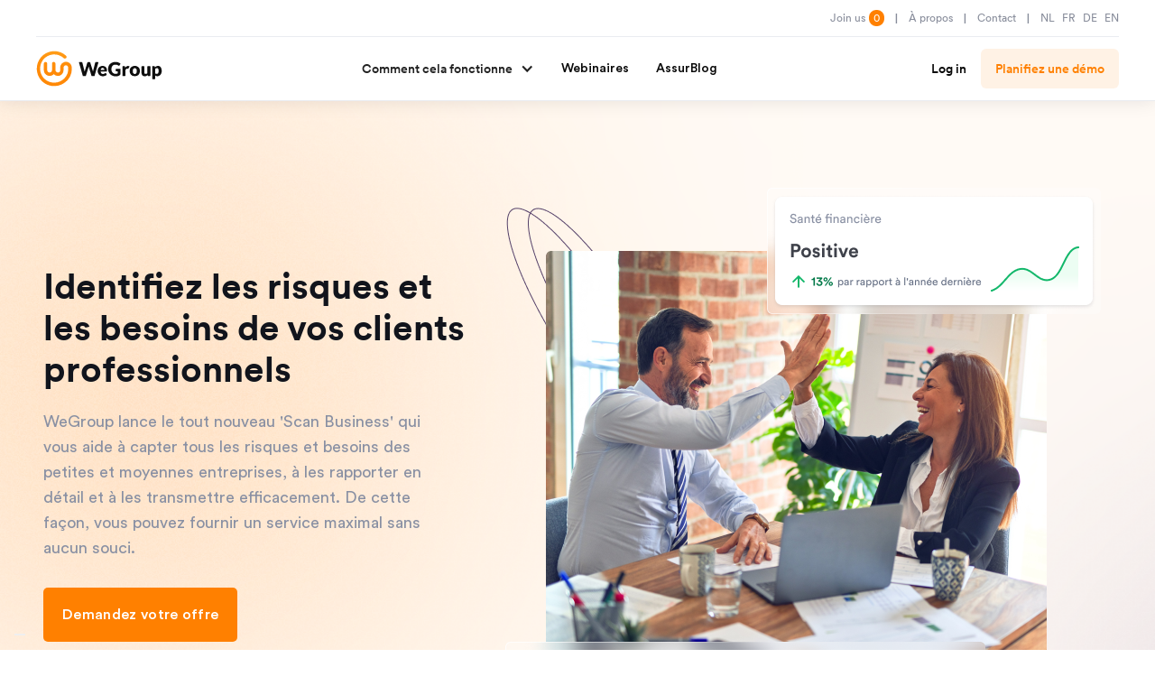

--- FILE ---
content_type: text/html; charset=utf-8
request_url: https://www.wegroup.be/fr/scan-business
body_size: 13826
content:
<!DOCTYPE html><!-- Last Published: Wed Oct 01 2025 07:37:40 GMT+0000 (Coordinated Universal Time) --><html data-wf-domain="www.wegroup.be" data-wf-page="64e4a1dded3db3ad6edae42f" data-wf-site="5e1c53936934594ab3b675c0"><head><meta charset="utf-8"/><title>Scan Business</title><meta content="WeGroup, la start-up InsurTech, aide les prestataires d&#x27;assurance à s&#x27;organiser numériquement et à servir les clients plus efficacement. Testez maintenant gratuitement." name="description"/><meta content="Scan Business" property="og:title"/><meta content="WeGroup, la start-up InsurTech, aide les prestataires d&#x27;assurance à s&#x27;organiser numériquement et à servir les clients plus efficacement. Testez maintenant gratuitement." property="og:description"/><meta content="Scan Business" property="twitter:title"/><meta content="WeGroup, la start-up InsurTech, aide les prestataires d&#x27;assurance à s&#x27;organiser numériquement et à servir les clients plus efficacement. Testez maintenant gratuitement." property="twitter:description"/><meta property="og:type" content="website"/><meta content="summary_large_image" name="twitter:card"/><meta content="width=device-width, initial-scale=1" name="viewport"/><meta content="MJffSWSD5BCrEK3Hgptn6QNegB_YcjPlTrEWgC9AKYQ" name="google-site-verification"/><link href="https://cdn.prod.website-files.com/5e1c53936934594ab3b675c0/css/wegroup.webflow.shared.60dbf6b87.min.css" rel="stylesheet" type="text/css"/><script type="text/javascript">!function(o,c){var n=c.documentElement,t=" w-mod-";n.className+=t+"js",("ontouchstart"in o||o.DocumentTouch&&c instanceof DocumentTouch)&&(n.className+=t+"touch")}(window,document);</script><link href="https://cdn.prod.website-files.com/5e1c53936934594ab3b675c0/5ed0c9e2a20c8f863eca1033_Favicon.svg" rel="shortcut icon" type="image/x-icon"/><link href="https://cdn.prod.website-files.com/5e1c53936934594ab3b675c0/5ed0c9e84f9b68503ee3d15a_Webclip.svg" rel="apple-touch-icon"/><script src="https://www.google.com/recaptcha/api.js" type="text/javascript"></script><script type="text/javascript">!function(f,b,e,v,n,t,s){if(f.fbq)return;n=f.fbq=function(){n.callMethod?n.callMethod.apply(n,arguments):n.queue.push(arguments)};if(!f._fbq)f._fbq=n;n.push=n;n.loaded=!0;n.version='2.0';n.agent='plwebflow';n.queue=[];t=b.createElement(e);t.async=!0;t.src=v;s=b.getElementsByTagName(e)[0];s.parentNode.insertBefore(t,s)}(window,document,'script','https://connect.facebook.net/en_US/fbevents.js');fbq('init', '944464929675573');fbq('track', 'PageView');</script><style>
  .social-links-footer:hover .social-link-footer{
    transform:scale(0.9);
    opacity:0.7;
  }
   .social-link-footer:hover{
    transform:scale(1.1) !important;
    opacity:1 !important;
  }

  .blog-rich-text > blockquote:before {
  	content: '\201C';
    color: #524760;
    font: 5rem 'Circularxx', sans-serif;
    position: absolute;
    margin-top: -2.1rem;
    margin-left: -2rem;
  }
  
  .highlight-block-text {
    padding: 32px 56px;
    border: 1px solid #ff8000;
    border-radius: 5px;
    font-weight: bold;
  }
  
  /*the container must be positioned relative:*/
.custom-select-input-wg, .custom-select-input-wg--white {
  position: relative;
  font-family: 'Circularxx', sans-serif;
  font-size: 14px;
}

.custom-select-input-wg select, .custom-select-input-wg--white select, {
  display: none; /*hide original SELECT element:*/
}

.select-selected {
  background-color: #1d212c;
  border-radius: 5px;
  transition: all .2s ease-out;
}
  
.select-selected--white {
  background-color: #fff;
  border-radius: 5px;
  transition: all .2s ease-out;
}

/*style the arrow inside the select element:*/
.select-selected:after {
  position: absolute;
  content: "";
  top: 50px;
  right: 14px;
  width: 0;
  height: 0;
  border: 6px solid transparent;
  border-color: #fff transparent transparent transparent;
}
  
.select-selected--white:after {
  position: absolute;
  content: "";
  top: 50px;
  right: 14px;
  width: 0;
  height: 0;
  border: 6px solid transparent;
  border-color: #000 transparent transparent transparent;
}

/*point the arrow upwards when the select box is open (active):*/
.select-selected.select-arrow-active:after {
  border-color: transparent transparent #fff transparent;
  top: 43px;
}
  
.select-selected--white.select-arrow-active:after {
  border-color: transparent transparent #000 transparent;
  top: 43px;
}

/*style the items (options), including the selected item:*/
.select-items div,.select-selected,.select-items--white div,.select-selected--white {
  color: #ffffff;
  padding: 12px 16px;
  cursor: pointer;
  user-select: none;
  font-size: 14px;
}
  
.select-items--white div,.select-selected--white {
  color: #000;
  padding: 12px 16px;
  cursor: pointer;
  user-select: none;
  font-size: 14px;
}

/*style items (options):*/
.select-items {
  position: absolute;
  background-color: #1d212c;
  margin-top: -3px;
  left: 0;
  right: 0;
  z-index: 99;
  border-radius: 0 0 5px 5px;
}
  
.select-items--white {
  position: absolute;
  background-color: #fff;
  margin-top: -3px;
  left: 0;
  right: 0;
  z-index: 99;
  border-radius: 0 0 5px 5px;
}

/*hide the items when the select box is closed:*/
.select-hide {
  display: none;
}

.select-items div:hover, .select-selected:hover, .same-as-selected {
  background-color: #282c38;
}
  
.select-items--white div:hover, .select-selected--white:hover, .same-as-selected {
  background-color: #F4D3B8;
}

.select-items div:hover {
  border-radius: 5px;
}
</style>

<!-- Google Tag Manager -->
<script>(function(w,d,s,l,i){w[l]=w[l]||[];w[l].push({'gtm.start':
new Date().getTime(),event:'gtm.js'});var f=d.getElementsByTagName(s)[0],
j=d.createElement(s),dl=l!='dataLayer'?'&l='+l:'';j.async=true;j.src=
'https://www.googletagmanager.com/gtm.js?id='+i+dl;f.parentNode.insertBefore(j,f);
})(window,document,'script','dataLayer','GTM-PRR3FFW');</script>
<!-- End Google Tag Manager --><!-- custom css to highlight active checkbox card -->
<style>
.option_checkbox.w--redirected-checked ~ .option_label {
  opacity: 1;
}
</style>




<script type="text/javascript">
  var _iub = _iub || [];
  _iub.csConfiguration = {
    "cookiePolicyInOtherWindow": true,
    "consentOnContinuedBrowsing": false,
    "perPurposeConsent": true,
    "enableTcf": true,
    "googleAdditionalConsentMode": true,
    "lang": "nl",
    "siteId": 2386721,
    "floatingPreferencesButtonDisplay": "bottom-left",
    "cookiePolicyId": 35438175,
    "cookiePolicyUrl": "https://wegroup.be/nl/privacy-beleid",
    "banner": {
      "acceptButtonDisplay": true,
      "customizeButtonDisplay": true,
      "acceptButtonColor": "#ff8000",
      "acceptButtonCaptionColor": "white",
      "customizeButtonColor": "#282c38",
      "customizeButtonCaptionColor": "white",
      "rejectButtonDisplay": true,
      "rejectButtonColor": "#ffd7ba",
      "rejectButtonCaptionColor": "#ff8000",
      "listPurposes": true,
      "position": "float-bottom-center",
      "textColor": "white",
      "backgroundColor": "#1d212c"
    },
    callback: {
          onPreferenceExpressedOrNotNeeded: function(preference) {
              dataLayer.push({
                  iubenda_ccpa_opted_out: _iub.cs.api.isCcpaOptedOut()
              });
              if (!preference) {
                  dataLayer.push({
                      event: "iubenda_preference_not_needed"
                  });
              } else {
                  if (preference.consent === true) {
                      dataLayer.push({
                          event: "iubenda_consent_given"
                      });
                  } else if (preference.consent === false) {
                      dataLayer.push({
                          event: "iubenda_consent_rejected"
                      });
                  } else if (preference.purposes) {
                      for (var purposeId in preference.purposes) {
                          if (preference.purposes[purposeId]) {
                              dataLayer.push({
                                  event: "iubenda_consent_given_purpose_" + purposeId
                              });
                          }
                      }
                  }
              }
          }
      }
  };
</script>
<script type="text/javascript" src="//cdn.iubenda.com/cs/tcf/stub-v2.js"></script>
<script type="text/javascript" src="//cdn.iubenda.com/cs/iubenda_cs.js" charset="UTF-8" async></script></head><body><div class="w-embed w-iframe"><!-- Google Tag Manager (noscript) -->
<noscript><iframe src="https://www.googletagmanager.com/ns.html?id=GTM-PRR3FFW"
height="0" width="0" style="display:none;visibility:hidden"></iframe></noscript>
<!-- End Google Tag Manager (noscript) --></div><div class="wg__nav"><div class="wg__nav__company"><div class="wg__wrapper wg__nav_wrapper-company"><a href="/nl/join-us" class="wg__links wg__links--no-decoration wg__links--company-nav">Join us <span class="job-count job-count-reset preheader-count">0</span></a><div class="wg__divider--light">|</div><a href="/fr/about" class="wg__links wg__links--no-decoration wg__links--company-nav">À propos</a><div class="wg__divider--light">|</div><a href="/fr/contact" class="wg__links wg__links--no-decoration wg__links--company-nav">Contact</a><div class="wg__divider--light">|</div><a href="/de/company-scan" class="wg__links wg__links--no-decoration wg__links--company-nav">NL</a><a href="/fr/scan-business" aria-current="page" class="wg__links wg__links--no-decoration wg__links--company-nav wg__links--lang w--current">FR</a><a href="/de/home" class="wg__links wg__links--no-decoration wg__links--company-nav wg__links--lang de">DE</a><a href="/de/company-scan" class="wg__links wg__links--no-decoration wg__links--company-nav">EN</a></div></div><div data-animation="default" class="wg__nav__main w-nav" data-easing2="ease" data-easing="ease" data-collapse="medium" role="banner" data-no-scroll="1" data-duration="400" data-doc-height="1"><div class="wg__wrapper wg__nav_wrapper w-container"><a href="/fr/home-fr" class="wg__nav__logo w-inline-block"><img alt="" src="https://cdn.prod.website-files.com/5e1c53936934594ab3b675c0/5e1c8eb56ec4657d482da4cc_logo_hor-color.svg" class="image-3"/></a><div class="wg__nav__content_wrapper"><div class="wg__nav__links_wrapper"><div data-hover="true" data-delay="0" class="wg__links__dropdown w-dropdown"><div class="wg__links__dropdown_toggle w-dropdown-toggle"><div class="icon-7 w-icon-dropdown-toggle"></div><div class="text-block-79">Comment cela fonctionne</div></div><nav class="navigation-dropdown w-dropdown-list"><div class="dropdown-pointer"><div class="dropdown-wrapper"><div class="wg__links__dropdown__sub_title">WEGROUP POUR VOS</div><a href="/fr/pour-vos-clients-prives" class="wg__links__dropdown_link with-icon w-inline-block"><img src="https://cdn.prod.website-files.com/5e1c53936934594ab3b675c0/62ea7758dbd70f743ca837b4_icon-nav-parti-alt.svg" loading="lazy" alt=""/><div class="nav-content-wrap"><div class="dropdown-title">Clients privés</div><div class="nav-link-details">Générez plus de revenus, grâce à des comparaisons intelligentes de produits et des rapports de conseils personnalisés.<br/></div></div></a><a href="/fr/scan-business" aria-current="page" class="wg__links__dropdown_link with-icon w-inline-block w--current"><img src="https://cdn.prod.website-files.com/5e1c53936934594ab3b675c0/62ea7746eaebaf4a1f875345_icon-nav-business-alt.svg" loading="lazy" alt=""/><div class="nav-content-wrap"><div class="dropdown-title">Entreprises clientes <span class="new-badge">NOUVEAU</span></div><div class="nav-link-details">Capter les risques et les besoins, générer des recommandations personnalisées et des rapports consultatifs.</div></div></a></div><div class="pointer"></div></div></nav></div><div data-delay="0" data-hover="false" class="nav-link-dropdown hide desktop w-dropdown"><div class="dropdown-toggle nav-link w-dropdown-toggle"><div class="icon w-icon-dropdown-toggle"></div><div class="text-block">Product</div></div><nav class="dropdown-list w-dropdown-list"><div class="dropdown-products-grid"><a href="/depricated/makelaar" class="dropdown-link dropdown-product-link w-inline-block"><div class="dropdown-link-grid"><div class="dropdown-link-img-wrapper"><img sizes="100vw" srcset="https://cdn.prod.website-files.com/5e1c53936934594ab3b675c0/5e8c8a426cd564748ded1459_intermediaries-p-500.png 500w, https://cdn.prod.website-files.com/5e1c53936934594ab3b675c0/5e8c8a426cd564748ded1459_intermediaries-p-800.png 800w, https://cdn.prod.website-files.com/5e1c53936934594ab3b675c0/5e8c8a426cd564748ded1459_intermediaries.png 879w" src="https://cdn.prod.website-files.com/5e1c53936934594ab3b675c0/5e8c8a426cd564748ded1459_intermediaries.png" alt="" class="dropdown-link-img"/></div><div class="dropdown-link-text"><h2 class="dropdown-link-label">Louise voor makelaars</h2><div class="text-block-4">Het gebruiksvriendelijk verzekeringsplatform om efficiënter te werken en klanten beter te helpen.</div></div></div></a><a href="/archive/toolkit" class="dropdown-link dropdown-product-link hide w-inline-block"><div class="dropdown-link-grid"><div class="dropdown-link-img-wrapper"><img sizes="100vw" srcset="https://cdn.prod.website-files.com/5e1c53936934594ab3b675c0/60c1ea31a7d447151b53639b_20200827_Website_Assets_toolkit-p-500.png 500w, https://cdn.prod.website-files.com/5e1c53936934594ab3b675c0/60c1ea31a7d447151b53639b_20200827_Website_Assets_toolkit-p-800.png 800w, https://cdn.prod.website-files.com/5e1c53936934594ab3b675c0/60c1ea31a7d447151b53639b_20200827_Website_Assets_toolkit-p-1080.png 1080w, https://cdn.prod.website-files.com/5e1c53936934594ab3b675c0/60c1ea31a7d447151b53639b_20200827_Website_Assets_toolkit-p-1600.png 1600w, https://cdn.prod.website-files.com/5e1c53936934594ab3b675c0/60c1ea31a7d447151b53639b_20200827_Website_Assets_toolkit.png 2580w" src="https://cdn.prod.website-files.com/5e1c53936934594ab3b675c0/60c1ea31a7d447151b53639b_20200827_Website_Assets_toolkit.png" alt="" class="dropdown-link-img"/></div><div class="dropdown-link-text"><h2 class="dropdown-link-label">Toolkit voor makelaars</h2><div class="text-block-4">Door meer dan honderd openbare gegevensbronnen te centraliseren zorgt Toolkit ervoor dat die gegevens kunnen leiden tot een beter en efficiënter advies op maat.</div></div></div></a></div></nav></div><a href="https://app.livestorm.co/wegroup?upcoming_locale=fr" target="_blank" class="wg__links__nav wg__links--no-decoration desktop w-nav-link">Webinaires</a><a href="/fr/assurblog" class="wg__links__nav wg__links--no-decoration desktop w-nav-link">AssurBlog</a></div><nav role="navigation" class="wg__nav__links_wrapper wg__nav__links_wrapper-cta w-nav-menu"><a href="/depricated/old-home" class="wg__links__nav wg__links--no-decoration mobile w-nav-link">Home</a><div data-delay="0" data-hover="false" class="wg__links__dropdown-mobile mobile w-dropdown"><div class="wg__links__dropdown_toggle-mobile w-dropdown-toggle"><div class="w-icon-dropdown-toggle"></div><div class="wg__links__nav wg__links--no-decoration">Producten</div></div><nav class="dropdown-list-3 w-dropdown-list"><a href="#" class="dropdown-link-mobile w-inline-block"><div class="icon-wrap"><img src="https://cdn.prod.website-files.com/62e3b3e00f029c3a07197781/62e3b3e00f029cb4d51977b4_icon-3.svg" alt=""/></div><div class="nav-content-wrap"><div class="dropdown-title-2">Mobile Link 1</div><div class="nav-link-details">Explore and Learn</div></div></a><a href="#" class="dropdown-link-mobile w-inline-block"><div class="icon-wrap"><img src="https://cdn.prod.website-files.com/62e3b3e00f029c3a07197781/62e3b3e00f029cb4d51977b4_icon-3.svg" alt=""/></div><div class="nav-content-wrap"><div class="dropdown-title-2">Mobile Link 2</div><div class="nav-link-details">Explore and Learn</div></div></a></nav></div><a href="https://app.livestorm.co/wegroup?upcoming_locale=nl" target="_blank" class="wg__links__nav wg__links--no-decoration mobile w-nav-link">Webinars</a><a href="/nl/insurblog" class="wg__links__nav wg__links--no-decoration mobile w-nav-link">InsurBlog</a><a href="https://app.wegroup.be" class="wg__cta wg__cta--ghost wg__cta--small desktop">Log in</a><a data-event-label="Book a demo - NAV" data-event-category="Website Leads" data-event-action="Redirect to" href="/fr/planifiez-une-demo" class="wg__cta wg__cta--secondary wg__cta--small">Planifiez une démo</a></nav></div><div scroll="both" class="menu-button w-nav-button"><div class="hamburger-icon w-icon-nav-menu"></div></div></div><div class="collection-list-wrapper w-dyn-list"><div class="w-dyn-empty"><div>No items found.</div></div></div></div><div data-collapse="medium" data-animation="default" data-duration="200" data-easing="ease-out" data-easing2="ease-out" data-doc-height="1" role="banner" class="navigation-mob w-nav"><div class="navigation-container-mob"><a href="/fr/home-fr" class="wg__nav__logo w-inline-block"><img alt="" src="https://cdn.prod.website-files.com/5e1c53936934594ab3b675c0/5e1c8eb56ec4657d482da4cc_logo_hor-color.svg" class="image-3"/></a><nav role="navigation" class="mobile-nav w-nav-menu"><a href="/" class="wg__links__nav wg__links--no-decoration w-nav-link">Home</a><div data-delay="0" data-hover="false" class="mobile-dropdown w-dropdown"><div class="mobile-toggle w-dropdown-toggle"><div class="w-icon-dropdown-toggle"></div><div class="text-block-80">Comment cela fonctionne</div></div><nav class="dropdown-list-3 w-dropdown-list"><a href="/fr/pour-vos-clients-prives" class="dropdown-link-mobile w-inline-block"><img src="https://cdn.prod.website-files.com/5e1c53936934594ab3b675c0/62ea7758dbd70f743ca837b4_icon-nav-parti-alt.svg" loading="lazy" alt="" class="image-83"/><div class="nav-content-wrap"><div class="dropdown-title-2">Clients privés</div><div class="nav-link-details">Générez plus de revenus, grâce à des comparaisons intelligentes de produits et des rapports de conseils personnalisés.</div></div></a><a href="/fr/scan-business" aria-current="page" class="dropdown-link-mobile w-inline-block w--current"><img src="https://cdn.prod.website-files.com/5e1c53936934594ab3b675c0/62ea7746eaebaf4a1f875345_icon-nav-business-alt.svg" loading="lazy" alt="" class="image-83"/><div class="nav-content-wrap"><div class="dropdown-title-2">Entreprises clientes <span class="new-badge">NOUVEAU</span></div><div class="nav-link-details">Capter les risques et les besoins, générer des recommandations personnalisées et des rapports consultatifs.</div></div></a></nav></div><a href="https://app.livestorm.co/wegroup?upcoming_locale=nl" target="_blank" class="wg__links__nav wg__links--no-decoration w-nav-link">Webainars</a><a href="/nl/insurblog" class="wg__links__nav wg__links--no-decoration w-nav-link">AssurBlog</a><a href="/nl/plan-een-demo" class="wg__cta wg__cta--secondary wg__cta--small">Boek een demo</a></nav><div scroll="both" class="menu-button w-nav-button"><div class="hamburger-icon w-icon-nav-menu"></div></div></div></div></div><header class="header header--gradient"><div class="sys_container"><div class="hero-grid"><div class="hero-grid_item hero-grid_item--constrain"><h1 class="heading-big-2"><strong>Identifiez les risques et les besoins de vos clients professionnels</strong><br/></h1><p class="sys_sub-heading">WeGroup lance le tout nouveau &#x27;Scan Business&#x27; qui vous aide à capter tous les risques et besoins des petites et moyennes entreprises, à les rapporter en détail et à les transmettre efficacement. De cette façon, vous pouvez fournir un service maximal sans aucun souci.<br/></p><ul role="list" class="sys_list sys_list--buttons"><li class="sys_list-item"><a href="https://louisevanwegroup.typeform.com/to/QTLvyrg0" target="_blank" class="button-408 w-button">Demandez votre offre</a></li><li class="sys_list-item"></li></ul><div class="review_rating"><img src="https://cdn.prod.website-files.com/5e1c53936934594ab3b675c0/62ac2b8c8b450e0bb709a34e_icon_rating.svg" loading="lazy" alt=""/><div class="review_verified">93% d&#x27;utilisateurs satisfaits</div></div></div><div class="hero-grid_item"><img src="https://cdn.prod.website-files.com/5e1c53936934594ab3b675c0/62b32c55c273e928c892e95e_Header_FR_ScanBusiness.png" loading="lazy" sizes="(max-width: 479px) 100vw, (max-width: 709px) 93vw, (max-width: 991px) 660px, (max-width: 1279px) 52vw, 660px" srcset="https://cdn.prod.website-files.com/5e1c53936934594ab3b675c0/62b32c55c273e928c892e95e_Header_FR_ScanBusiness-p-500.png 500w, https://cdn.prod.website-files.com/5e1c53936934594ab3b675c0/62b32c55c273e928c892e95e_Header_FR_ScanBusiness.png 660w" alt="" class="image-77"/></div></div></div></header><main class="main"><div class="wg__section wg__section--trusted-logos"><div class="wg__wrapper wg__wrapper--clients-homepage w-container"><h2 class="wg__heading wg__heading--h2">Plus de <span class="text-span-22">700+ </span>courtiers d&#x27;assurance et partenaires nous font confiance</h2><div class="clients-homepage desktop"><div class="clients_edge left"></div><div class="marquee-track"><ul role="list" class="client-list"><li class="client-list_item"><div class="client"><img src="https://cdn.prod.website-files.com/621ba3550f6b07dbd9eb354d/621ba3550f6b07e7baeb38b8_arces-grey.png" loading="lazy" alt="" class="client_logo"/></div></li><li class="client-list_item"><div class="client"><img src="https://cdn.prod.website-files.com/621ba3550f6b07dbd9eb354d/621ba3550f6b07e38eeb38b3_allianz-grey.png" loading="lazy" alt="" class="client_logo"/></div></li><li class="client-list_item"><div class="client"><img src="https://cdn.prod.website-files.com/5e1c53936934594ab3b675c0/64397754aeeccd8728d288f7_aedes.png" loading="lazy" alt="" class="client_logo"/></div></li><li class="client-list_item"><div class="client"><img src="https://cdn.prod.website-files.com/621ba3550f6b07dbd9eb354d/621ba3550f6b0729b8eb38b5_axa-grey.png" loading="lazy" alt="" class="client_logo"/></div></li><li class="client-list_item"><div class="client"><img src="https://cdn.prod.website-files.com/5e1c53936934594ab3b675c0/636b6b76e50150cf8c94eb66_bally-carrousel.svg" loading="lazy" alt="" class="client_logo"/></div></li><li class="client-list_item"><div class="client"><img src="https://cdn.prod.website-files.com/621ba3550f6b07dbd9eb354d/621ba3550f6b078160eb38af_euromex-grey.png" loading="lazy" alt="" class="client_logo"/></div></li><li class="client-list_item"><div class="client"><img src="https://cdn.prod.website-files.com/621ba3550f6b07dbd9eb354d/621ba3550f6b07b0eeeb38b9_pnp-grey.png" loading="lazy" alt="" class="client_logo"/></div></li><li class="client-list_item"><div class="client"><img src="https://cdn.prod.website-files.com/621ba3550f6b07dbd9eb354d/621ba3550f6b073f3deb38ba_vivium-grey.png" loading="lazy" alt="" class="client_logo"/></div></li><li class="client-list_item"><div class="client"><img src="https://cdn.prod.website-files.com/5e1c53936934594ab3b675c0/6426c685064d74620f146832_Optimco-logo.png" loading="lazy" sizes="(max-width: 991px) 100vw, 112px" srcset="https://cdn.prod.website-files.com/5e1c53936934594ab3b675c0/6426c685064d74620f146832_Optimco-logo-p-500.png 500w, https://cdn.prod.website-files.com/5e1c53936934594ab3b675c0/6426c685064d74620f146832_Optimco-logo.png 601w" alt="" class="client_logo"/></div></li><li class="client-list_item"><div class="client"><img src="https://cdn.prod.website-files.com/5e1c53936934594ab3b675c0/63120f6695da788b829010ce_DAS-logo.png" loading="lazy" alt="" class="client_logo"/></div></li><li class="client-list_item"><div class="client"><img src="https://cdn.prod.website-files.com/5e1c53936934594ab3b675c0/635a4ee2de4d8aa3c0e016a9_dela-carrousel.svg" loading="lazy" alt="" class="client_logo"/></div></li><li class="client-list_item"><div class="client"><img src="https://cdn.prod.website-files.com/5e1c53936934594ab3b675c0/64f7245c1223b8d8580b96ef_emse-carrousel.svg" loading="lazy" alt="" class="client_logo-3"/></div></li></ul><ul role="list" class="client-list"><li class="client-list_item"><div class="client"><img src="https://cdn.prod.website-files.com/621ba3550f6b07dbd9eb354d/621ba3550f6b07e7baeb38b8_arces-grey.png" loading="lazy" alt="" class="client_logo"/></div></li><li class="client-list_item"><div class="client"><img src="https://cdn.prod.website-files.com/621ba3550f6b07dbd9eb354d/621ba3550f6b07e38eeb38b3_allianz-grey.png" loading="lazy" alt="" class="client_logo"/></div></li><li class="client-list_item"><div class="client"><img src="https://cdn.prod.website-files.com/5e1c53936934594ab3b675c0/64397754aeeccd8728d288f7_aedes.png" loading="lazy" alt="" class="client_logo"/></div></li><li class="client-list_item"><div class="client"><img src="https://cdn.prod.website-files.com/621ba3550f6b07dbd9eb354d/621ba3550f6b0729b8eb38b5_axa-grey.png" loading="lazy" alt="" class="client_logo"/></div></li><li class="client-list_item"><div class="client"><img src="https://cdn.prod.website-files.com/5e1c53936934594ab3b675c0/636b6b76e50150cf8c94eb66_bally-carrousel.svg" loading="lazy" alt="" class="client_logo"/></div></li><li class="client-list_item"><div class="client"><img src="https://cdn.prod.website-files.com/621ba3550f6b07dbd9eb354d/621ba3550f6b078160eb38af_euromex-grey.png" loading="lazy" alt="" class="client_logo"/></div></li><li class="client-list_item"><div class="client"><img src="https://cdn.prod.website-files.com/621ba3550f6b07dbd9eb354d/621ba3550f6b07b0eeeb38b9_pnp-grey.png" loading="lazy" alt="" class="client_logo"/></div></li><li class="client-list_item"><div class="client"><img src="https://cdn.prod.website-files.com/621ba3550f6b07dbd9eb354d/621ba3550f6b073f3deb38ba_vivium-grey.png" loading="lazy" alt="" class="client_logo"/></div></li><li class="client-list_item"><div class="client"><img src="https://cdn.prod.website-files.com/5e1c53936934594ab3b675c0/6426c685064d74620f146832_Optimco-logo.png" loading="lazy" sizes="(max-width: 991px) 100vw, 112px" srcset="https://cdn.prod.website-files.com/5e1c53936934594ab3b675c0/6426c685064d74620f146832_Optimco-logo-p-500.png 500w, https://cdn.prod.website-files.com/5e1c53936934594ab3b675c0/6426c685064d74620f146832_Optimco-logo.png 601w" alt="" class="client_logo"/></div></li><li class="client-list_item"><div class="client"><img src="https://cdn.prod.website-files.com/5e1c53936934594ab3b675c0/63120f6695da788b829010ce_DAS-logo.png" loading="lazy" alt="" class="client_logo"/></div></li><li class="client-list_item"><div class="client"><img src="https://cdn.prod.website-files.com/5e1c53936934594ab3b675c0/635a4ee2de4d8aa3c0e016a9_dela-carrousel.svg" loading="lazy" alt="" class="client_logo"/></div></li><li class="client-list_item"><div class="client"><img src="https://cdn.prod.website-files.com/5e1c53936934594ab3b675c0/64f7245c1223b8d8580b96ef_emse-carrousel.svg" loading="lazy" alt="" class="client_logo-3"/></div></li></ul></div><div class="clients_edge clients_edge--right"></div></div><div class="clients-homepage desktop hide"><div class="clients_edge left"></div><div class="marquee-track marquee-track-reverse"><ul role="list" class="client-list"><li class="client-list_item"><div class="client"><img src="https://cdn.prod.website-files.com/621ba3550f6b07dbd9eb354d/621ba3550f6b07e7baeb38b8_arces-grey.png" loading="lazy" alt="" class="client_logo"/></div></li><li class="client-list_item"><div class="client"><img src="https://cdn.prod.website-files.com/621ba3550f6b07dbd9eb354d/621ba3550f6b07e38eeb38b3_allianz-grey.png" loading="lazy" alt="" class="client_logo"/></div></li><li class="client-list_item"><div class="client"><img src="https://cdn.prod.website-files.com/5e1c53936934594ab3b675c0/62b071f96798ac896e7b5420_Aedes%20Verzekeringen%20Logo.png" loading="lazy" alt="" class="client_logo"/></div></li><li class="client-list_item"><div class="client"><img src="https://cdn.prod.website-files.com/621ba3550f6b07dbd9eb354d/621ba3550f6b0729b8eb38b5_axa-grey.png" loading="lazy" alt="" class="client_logo"/></div></li><li class="client-list_item"><div class="client"><img src="https://cdn.prod.website-files.com/621ba3550f6b07dbd9eb354d/621ba3550f6b072f07eb38ae_baloise-grey.png" loading="lazy" alt="" class="client_logo"/></div></li><li class="client-list_item"><div class="client"><img src="https://cdn.prod.website-files.com/621ba3550f6b07dbd9eb354d/621ba3550f6b078160eb38af_euromex-grey.png" loading="lazy" alt="" class="client_logo"/></div></li><li class="client-list_item"><div class="client"><img src="https://cdn.prod.website-files.com/621ba3550f6b07dbd9eb354d/621ba3550f6b07b0eeeb38b9_pnp-grey.png" loading="lazy" alt="" class="client_logo"/></div></li><li class="client-list_item"><div class="client"><img src="https://cdn.prod.website-files.com/621ba3550f6b07dbd9eb354d/621ba3550f6b073f3deb38ba_vivium-grey.png" loading="lazy" alt="" class="client_logo"/></div></li><li class="client-list_item"><div class="client"><img src="https://cdn.prod.website-files.com/621ba3550f6b07dbd9eb354d/621ba3550f6b0743adeb38bb_optimco-grey.png" loading="lazy" alt="" class="client_logo"/></div></li><li class="client-list_item"><div class="client"><img src="https://cdn.prod.website-files.com/5e1c53936934594ab3b675c0/635a4ee2de4d8aa3c0e016a9_dela-carrousel.svg" loading="lazy" alt="" class="client_logo"/></div></li></ul><ul role="list" class="client-list"><li class="client-list_item"><div class="client"><img src="https://cdn.prod.website-files.com/621ba3550f6b07dbd9eb354d/621ba3550f6b07e7baeb38b8_arces-grey.png" loading="lazy" alt="" class="client_logo"/></div></li><li class="client-list_item"><div class="client"><img src="https://cdn.prod.website-files.com/621ba3550f6b07dbd9eb354d/621ba3550f6b07e38eeb38b3_allianz-grey.png" loading="lazy" alt="" class="client_logo"/></div></li><li class="client-list_item"><div class="client"><img src="https://cdn.prod.website-files.com/5e1c53936934594ab3b675c0/62b071f96798ac896e7b5420_Aedes%20Verzekeringen%20Logo.png" loading="lazy" alt="" class="client_logo"/></div></li><li class="client-list_item"><div class="client"><img src="https://cdn.prod.website-files.com/621ba3550f6b07dbd9eb354d/621ba3550f6b0729b8eb38b5_axa-grey.png" loading="lazy" alt="" class="client_logo"/></div></li><li class="client-list_item"><div class="client"><img src="https://cdn.prod.website-files.com/621ba3550f6b07dbd9eb354d/621ba3550f6b072f07eb38ae_baloise-grey.png" loading="lazy" alt="" class="client_logo"/></div></li><li class="client-list_item"><div class="client"><img src="https://cdn.prod.website-files.com/621ba3550f6b07dbd9eb354d/621ba3550f6b078160eb38af_euromex-grey.png" loading="lazy" alt="" class="client_logo"/></div></li><li class="client-list_item"><div class="client"><img src="https://cdn.prod.website-files.com/621ba3550f6b07dbd9eb354d/621ba3550f6b07b0eeeb38b9_pnp-grey.png" loading="lazy" alt="" class="client_logo"/></div></li><li class="client-list_item"><div class="client"><img src="https://cdn.prod.website-files.com/621ba3550f6b07dbd9eb354d/621ba3550f6b073f3deb38ba_vivium-grey.png" loading="lazy" alt="" class="client_logo"/></div></li><li class="client-list_item"><div class="client"><img src="https://cdn.prod.website-files.com/621ba3550f6b07dbd9eb354d/621ba3550f6b0743adeb38bb_optimco-grey.png" loading="lazy" alt="" class="client_logo"/></div></li><li class="client-list_item"><div class="client"><img src="https://cdn.prod.website-files.com/5e1c53936934594ab3b675c0/635a4ee2de4d8aa3c0e016a9_dela-carrousel.svg" loading="lazy" alt="" class="client_logo"/></div></li></ul></div><div class="clients_edge clients_edge--right"></div></div><div class="clients mobile"><div class="clients_edge"></div><ul role="list" class="client-list"><li class="client-list_item"><div class="client"><img src="https://cdn.prod.website-files.com/621ba3550f6b07dbd9eb354d/621ba3550f6b07e7baeb38b8_arces-grey.png" loading="lazy" alt="" class="client_logo"/></div></li><li class="client-list_item"><div class="client"><img src="https://cdn.prod.website-files.com/621ba3550f6b07dbd9eb354d/621ba3550f6b07e38eeb38b3_allianz-grey.png" loading="lazy" alt="" class="client_logo"/></div></li><li class="client-list_item"><div class="client"><img src="https://cdn.prod.website-files.com/5e1c53936934594ab3b675c0/62b071f96798ac896e7b5420_Aedes%20Verzekeringen%20Logo.png" loading="lazy" alt="" class="client_logo"/></div></li><li class="client-list_item"><div class="client"><img src="https://cdn.prod.website-files.com/621ba3550f6b07dbd9eb354d/621ba3550f6b0729b8eb38b5_axa-grey.png" loading="lazy" alt="" class="client_logo"/></div></li><li class="client-list_item"><div class="client"><img src="https://cdn.prod.website-files.com/5e1c53936934594ab3b675c0/636b6b76e50150cf8c94eb66_bally-carrousel.svg" loading="lazy" alt="" class="client_logo"/></div></li><li class="client-list_item"><div class="client"><img src="https://cdn.prod.website-files.com/621ba3550f6b07dbd9eb354d/621ba3550f6b078160eb38af_euromex-grey.png" loading="lazy" alt="" class="client_logo"/></div></li><li class="client-list_item"><div class="client"><img src="https://cdn.prod.website-files.com/621ba3550f6b07dbd9eb354d/621ba3550f6b07b0eeeb38b9_pnp-grey.png" loading="lazy" alt="" class="client_logo"/></div></li><li class="client-list_item"><div class="client"><img src="https://cdn.prod.website-files.com/621ba3550f6b07dbd9eb354d/621ba3550f6b073f3deb38ba_vivium-grey.png" loading="lazy" alt="" class="client_logo"/></div></li><li class="client-list_item"><div class="client"><img src="https://cdn.prod.website-files.com/5e1c53936934594ab3b675c0/6426c685064d74620f146832_Optimco-logo.png" loading="lazy" sizes="(max-width: 479px) 25vw, (max-width: 767px) 16vw, (max-width: 991px) 15vw, 100vw" srcset="https://cdn.prod.website-files.com/5e1c53936934594ab3b675c0/6426c685064d74620f146832_Optimco-logo-p-500.png 500w, https://cdn.prod.website-files.com/5e1c53936934594ab3b675c0/6426c685064d74620f146832_Optimco-logo.png 601w" alt="" class="client_logo"/></div></li><li class="client-list_item"><div class="client"><img src="https://cdn.prod.website-files.com/5e1c53936934594ab3b675c0/63120f6695da788b829010ce_DAS-logo.png" loading="lazy" alt="" class="client_logo"/></div></li><li class="client-list_item"><div class="client"><img src="https://cdn.prod.website-files.com/5e1c53936934594ab3b675c0/635a4ee2de4d8aa3c0e016a9_dela-carrousel.svg" loading="lazy" alt="" class="client_logo"/></div></li><li class="client-list_item"><div class="client"><img src="https://cdn.prod.website-files.com/5e1c53936934594ab3b675c0/64f7245c1223b8d8580b96ef_emse-carrousel.svg" loading="lazy" alt="" class="client_logo-3"/></div></li></ul><div class="clients_edge clients_edge--right"></div></div></div></div><section class="sys_section sys_section--usp-1"><div class="sys_container"><div class="sys_grid"><div class="sys_grid-item sys_grid-item--constrain"><h2 class="usp_header"><strong>Gain des temps <br/>et efficacité</strong><br/></h2><p class="usp_description">✔️ Processus de travail simplifié<br/>✔️ Demande d’offres en un clic<br/>✔️ Exportation vers votre logiciel de gestion <br/><br/>Augmentez l&#x27;efficacité de votre bureau grâce à un processus de travail entièrement rationalisé. Envoyez un rapport créé automatiquement à vos compagnies partenaires pour une génération plus rapide des offres.<br/></p></div><div class="sys_grid-item"><img src="https://cdn.prod.website-files.com/5e1c53936934594ab3b675c0/62b32c6cecc7b51d20a1f180_Feature%20illustration%20FR.png" loading="lazy" sizes="(max-width: 479px) 100vw, (max-width: 767px) 94vw, (max-width: 991px) 90vw, (max-width: 1439px) 60vw, 780px" srcset="https://cdn.prod.website-files.com/5e1c53936934594ab3b675c0/62b32c6cecc7b51d20a1f180_Feature%20illustration%20FR-p-500.png 500w, https://cdn.prod.website-files.com/5e1c53936934594ab3b675c0/62b32c6cecc7b51d20a1f180_Feature%20illustration%20FR.png 800w" alt="" class="sys_usp-image"/></div></div></div></section><section class="sys_section sys_section--usp-2"><div class="sys_container"><div class="sys_grid sys_grid--reverse"><div class="sys_grid-item sys_grid-item--constrain"><h2 class="usp_header"><strong>Conseils personnalisés</strong><br/></h2><p class="usp_description">✔️ Questionnaire ciblé et dynamique<br/>✔️ Des recommandations sur mesure<br/>✔️ Réduction du risque de sous-assurance <br/><br/>Optimisez votre processus de conseil pour les clients professionnels et offrez-leur les conseils qu&#x27;ils attendent. Fournissez des recommandations sur mesure grâce au questionnaire ciblé et limitez le risque de sous-assurance.<br/></p></div><div class="sys_grid-item"><img src="https://cdn.prod.website-files.com/5e1c53936934594ab3b675c0/62b32c7ec28eb6b3b7e5d591_Feature%20illustration%20FR-1.png" loading="lazy" sizes="(max-width: 479px) 100vw, (max-width: 767px) 94vw, (max-width: 991px) 90vw, (max-width: 1439px) 60vw, 780px" srcset="https://cdn.prod.website-files.com/5e1c53936934594ab3b675c0/62b32c7ec28eb6b3b7e5d591_Feature%20illustration%20FR-1-p-500.png 500w, https://cdn.prod.website-files.com/5e1c53936934594ab3b675c0/62b32c7ec28eb6b3b7e5d591_Feature%20illustration%20FR-1.png 800w" alt="" class="sys_usp-image"/></div></div></div></section><section class="sys_section sys_section--usp-3"><div class="sys_container"><div class="sys_grid"><div class="sys_grid-item sys_grid-item--constrain"><h2 class="usp_header"><strong>Apparence professionnelle</strong><br/></h2><p class="usp_description">✔️ Rapport adapté à la charte graphique de votre bureau <br/>✔️ Convivialité pour le client final<br/>✔️ Présentation efficace de votre expertise <br/><br/>Faites la promotion de votre bureau d&#x27;une manière professionnelle en utilisant notre questionnaire de soutien. Donnez à votre client la possibilité de réaliser l&#x27;analyse des risques à son propre rythme avec les bonnes personnes.<br/></p></div><div class="sys_grid-item"><img src="https://cdn.prod.website-files.com/5e1c53936934594ab3b675c0/62b32c8d63f151c97728711c_section-advies-illu%20FR.png" loading="lazy" sizes="(max-width: 479px) 100vw, (max-width: 767px) 94vw, (max-width: 991px) 90vw, (max-width: 1439px) 60vw, 780px" srcset="https://cdn.prod.website-files.com/5e1c53936934594ab3b675c0/62b32c8d63f151c97728711c_section-advies-illu%20FR-p-500.png 500w, https://cdn.prod.website-files.com/5e1c53936934594ab3b675c0/62b32c8d63f151c97728711c_section-advies-illu%20FR.png 800w" alt="" class="sys_usp-image"/></div></div></div></section><section class="sys_section sys_section--gradient hidden"><div class="sys_container sys_container--flex-center"><div class="sys_grid"><div class="sys_grid-item sys_grid-item--constrain"><h2 class="usp_header">Geverifieerd door verzekerings-maatschappijen<strong> </strong><br/></h2><p class="usp_description">De bedrijfsscan zorgt er voor dat alle gedetailleerde informatie in één handig en geverifieerd rapport kan doorgestuurd worden naar jouw partnermaatschappijen. Hierdoor ontstaat er een efficiëntere werking en worden de offertes sneller opgemaakt. Advies, communicatie en dienstverlening in één handige tool.<br/><br/></p></div><div class="sys_grid-item"><ul role="list" class="sys_list sys_list--stackable"><li class="sys_list-item sys_list-item--small"><div class="integration_card"><img src="https://cdn.prod.website-files.com/5e1c53936934594ab3b675c0/62ac2b977da4f854052a2c95_Allianz-logo.png" alt="" class="integration_icon"/></div></li><li class="sys_list-item sys_list-item--small"><div class="integration_card"><img src="https://cdn.prod.website-files.com/5e1c53936934594ab3b675c0/62ac2b977da4f874762a2c98_Baloise-logo.png" sizes="100vw" srcset="https://cdn.prod.website-files.com/5e1c53936934594ab3b675c0/62ac2b977da4f874762a2c98_Baloise-logo-p-500.png 500w, https://cdn.prod.website-files.com/5e1c53936934594ab3b675c0/62ac2b977da4f874762a2c98_Baloise-logo.png 600w" alt="" class="integration_icon"/></div></li><li class="sys_list-item sys_list-item--small"><div class="integration_card"><img src="https://cdn.prod.website-files.com/5e1c53936934594ab3b675c0/62ac2b977da4f868a32a2c9e_Vivium-logo.png" alt="" class="integration_icon"/></div></li><li class="sys_list-item sys_list-item--small hidden"><div class="integration_card"><img src="https://cdn.prod.website-files.com/5e1c53936934594ab3b675c0/62ac2b977da4f8fd1c2a2c9b_TVM-logo.png" alt="" class="integration_icon"/></div></li><li class="sys_list-item sys_list-item--small"><div class="integration_card"><div class="text-block-76">+<br/>Jouw maatschappij</div></div></li></ul></div></div></div></section><section class="sys_section sys_section--gradient"><div class="sys_container sys_container--flex-center"><h2 class="section_heading"><strong>Vérifié par les compagnies d&#x27;assurance </strong><br/></h2><p class="usp_description up_description--left">L&#x27;analyse de l&#x27;activité garantit que toutes les informations détaillées peuvent être transmises à vos compagnies partenaires dans un rapport pratique et vérifié. L&#x27;opération est ainsi plus efficace et les offres sont établies plus rapidement. Conseils, communication et service en un seul outil pratique.<br/></p></div></section><section class="sys_section sys_section--soft"><div class="sys_container sys_container--flex-center"><h2 class="section_heading"><strong>Ce qu&#x27;en disent nos clients</strong><br/></h2><ul role="list" class="sys_list"><li class="sys_list-item sys_list-item--stretch"><div class="review"><div class="review_header"><img src="https://cdn.prod.website-files.com/5e1c53936934594ab3b675c0/62b06bd8b7f11cccc3290636_1524036042620.jpeg" loading="lazy" alt="" class="review_author"/><div class="review_auhtor-details"><div class="review_author-name">Wouter Coenen</div><div class="review_author-role">Directeur chez<br/>Bureau d&#x27;assurance Coenen</div></div></div><div class="review_main"><div class="review_main-content">&quot;En tant que courtier d&#x27;assurance, il est agréable de fournir un rapport provenant de son propre bureau et non de la compagnie.&quot;<br/></div></div><div class="review_footer"><img src="https://cdn.prod.website-files.com/5e1c53936934594ab3b675c0/62b07d6f1d12a063357bd9a5_coenen-logo.png" alt="" class="review_company"/></div></div></li><li class="sys_list-item sys_list-item--stretch"><div class="review"><div class="review_header"><img src="https://cdn.prod.website-files.com/5e1c53936934594ab3b675c0/62b06c49ed1b26337feea9cf_1516471623921.jpeg" loading="lazy" alt="" class="review_author"/><div class="review_auhtor-details"><div class="review_author-name">Bart Verbrugge</div><div class="review_author-role">Directeur chez<br/>Bureau d&#x27;assurance Verbrugge </div></div></div><div class="review_main"><div class="review_main-content">&quot;Module agréable et clair pour les entreprises. Il est agréable de travailler au quotidien avec une plateforme aussi efficace.&quot;<br/></div></div><div class="review_footer"><img src="https://cdn.prod.website-files.com/5e1c53936934594ab3b675c0/62b17a191dc4ab3b71efa2cd_logo-bart.png" alt="" class="review_company"/></div></div></li><li class="sys_list-item sys_list-item--stretch"><div class="review"><div class="review_header"><img src="https://cdn.prod.website-files.com/5e1c53936934594ab3b675c0/62b06d1a21fb4681ca03cce7_1549967700598.jpeg" loading="lazy" alt="" class="review_author"/><div class="review_auhtor-details"><div class="review_author-name">Kirsten Van Snick</div><div class="review_author-role">Responsable à<br/>Van Snick &amp; Partners</div></div></div><div class="review_main"><div class="review_main-content">&quot;Une plateforme visuellement agréable et conviviale. C&#x27;est génial de suivre le processus avec mes clients professionnels d&#x27;une telle manière.&quot;<br/></div></div><div class="review_footer"><img src="https://cdn.prod.website-files.com/5e1c53936934594ab3b675c0/62b07d35e6a707e2d7902edb_van-snick-partners-logo.png" alt="" class="review_company"/></div></div></li></ul></div></section><section class="sys_section sys_section--soft"><div class="sys_container sys_container--flex-center"><h2 class="section_heading section_heading--large section_headng--orange">Demandez votre offre de Scan Business ici<br/></h2><p class="section_sub-heading">Prêt à aider encore mieux vos entreprises clientes ? Complétez vos coordonnées et obtenez un devis pour notre tout <br/>nouveau module <strong>Scan Business</strong><br/></p><ul role="list" class="sys_list sys_list--buttons"><li class="sys_list-item"><a href="https://louisevanwegroup.typeform.com/to/QTLvyrg0" target="_blank" class="button-408 w-button">Scan Business offre</a></li></ul></div></section></main><div class="wg__footer"><div class="wg-section wg__section--footer-try"><div class="wg__wrapper wg__wrapper--footer-sub w-container"><div class="div-block-160"><h3 class="wg__heading wg__heading-18px">Commencez dès maintenant avec la plateforme d&#x27;assurance du futur.</h3><ul role="list" class="list-2 w-list-unstyled"><li class="list-item"><img src="https://cdn.prod.website-files.com/5e1c53936934594ab3b675c0/612f700dba92d098281e9bca_icon_check.svg" alt="" width="20" height="20"/><div class="wg__paragraph wg__paragraph--small">Plus de production</div></li><li class="list-item"><img src="https://cdn.prod.website-files.com/5e1c53936934594ab3b675c0/612f700dba92d098281e9bca_icon_check.svg" alt="" width="20" height="20"/><div class="wg__paragraph wg__paragraph--small">Plus d&#x27;efficacité </div></li><li class="list-item"><img src="https://cdn.prod.website-files.com/5e1c53936934594ab3b675c0/612f700dba92d098281e9bca_icon_check.svg" alt="" width="20" height="20"/><div class="wg__paragraph wg__paragraph--small">Communication numérique</div></li></ul></div><a data-event-label="Book a demo - Footer" data-event-category="Website Leads" data-event-action="Redirect to" href="/nl/plan-een-demo" class="wg__cta wg__cta--primary wg__cta--small">Planifiez une démo</a></div></div><div id="footer" class="wg__section--footer-main"><div class="wg__wrapper"><div class="wg__wrapper--footer-grid"><div id="w-node-_73ac26b6-075d-caa6-a947-b04ae2b76bb7-e2b76b9f" class="wg__footer__company_info"><a href="#" class="footer-logo-link w-inline-block"><img src="https://cdn.prod.website-files.com/5e1c53936934594ab3b675c0/5e1c8eb56ec4657d482da4cc_logo_hor-color.svg" alt="" class="footer-logo"/></a><a href="https://g.page/wegroup-be?share" target="_blank" class="wg__links wg__links--no-decoration">WeGroup NV<br/>Ottergemsesteenweg-Zuid 808 Bus 372<br/>Belgique, 9000 Gand</a><div class="wg__footer__company_info--contact"><a href="mailto:hello@wegroup.be" class="wg__links wg__links-darker">hello@wegroup.be<br/></a><div class="contact-available">Accessible du lundi au vendredi<br/>de 09.00h à 12.30h et de 13.30h à 18.00h</div></div></div><div id="w-node-_73ac26b6-075d-caa6-a947-b04ae2b76bcb-e2b76b9f" class="wg__footer__links_wrapper"><div class="wg__footer__links_column"><div class="wg__footer__links_column_title">Général</div><div class="wg__footer__links_column-content"><a href="/fr/about" class="wg__links wg__links--no-decoration">À propos</a><a href="/nl/join-us" class="wg__links wg__links--no-decoration">Join us <span class="job-count job-count-reset preheader-count job-count-secondary">0</span></a><a href="/fr/contact" class="wg__links wg__links--no-decoration">Contact</a><a href="/fr/assurblog" class="wg__links wg__links--no-decoration">AssurBlog</a></div></div><div class="wg__footer__links_column"><div class="wg__footer__links_column_title">Comment cela fonctionne</div><div class="wg__footer__links_column-content"><a href="/fr/pour-vos-clients-prives" class="wg__links wg__links--no-decoration">Pour vos clients privés</a><a href="/fr/scan-business" aria-current="page" class="wg__links wg__links--no-decoration w--current">Pour vos entreprises clientes</a></div></div><div id="w-node-_73ac26b6-075d-caa6-a947-b04ae2b76be2-e2b76b9f" class="wg__footer__links_column"><div class="wg__footer__links_column_title">Resources</div><div class="wg__footer__links_column-content"><a href="/fr/politique-de-confidentialite" class="wg__links wg__links--no-decoration">Politique de confidentialité</a><a href="/fr/politique-de-securite" class="wg__links wg__links--no-decoration">Politique de sécurité</a><a href="https://files.wegroup.be/legal/terms_nl.pdf" target="_blank" class="wg__links wg__links--no-decoration">Product Terms</a><a href="/fr/faq" class="wg__links wg__links--no-decoration">Questions fréquentes</a><div class="div-block-43"><a href="https://files.wegroup.be/WeGroup-presskit.zip" target="_blank" class="wg__links wg__links--no-decoration">Télécharger le dossier de presse</a><img src="https://cdn.prod.website-files.com/5e1c53936934594ab3b675c0/5e8746596d541c860c361389_download-cloud-2-line%20(1).svg" alt="" class="image-22"/></div><a href="https://developer.wegroup.io/" target="_blank" class="wg__links wg__links--no-decoration">API Documentation</a><a href="https://status.wegroup.be/" target="_blank" class="wg__links wg__links--no-decoration">Status page</a></div></div></div></div><div class="wg__section--footer-sub"><div class="wg__footer__bottom__content"><div id="copyright-text" class="copyright-text w-embed w-script">&copy; Copyright <script>document.querySelector('.copyright-text').appendChild(document.createTextNode(new Date().getFullYear()))</script>, WeGroup NV. Alle rechten voorbehouden.</div></div><div class="social-links-footer"><a href="https://www.youtube.com/channel/UCEHqMq3eKgBlluo9xZS4QOw" target="_blank" class="social-link-footer w-inline-block"><img src="https://cdn.prod.website-files.com/5e1c53936934594ab3b675c0/62c43d740cecb735249aed69_Youtube.svg" alt="Clickable youtube icon" class="image-51"/></a><a href="https://www.facebook.com/wegroup.be/" target="_blank" class="social-link-footer w-inline-block"><img src="https://cdn.prod.website-files.com/5e1c53936934594ab3b675c0/62c43d741fa745848e655b78_Facebook.svg" alt="Clickable Facebook icon"/></a><a href="https://www.instagram.com/wegroup.be/" target="_blank" class="social-link-footer w-inline-block"><img src="https://cdn.prod.website-files.com/5e1c53936934594ab3b675c0/62c43d74267b986071cce683_Instagram.svg" alt="Clickable Instagram icon"/></a><a href="https://www.linkedin.com/company/wegroup-belgium" target="_blank" class="social-link-footer w-inline-block"><img src="https://cdn.prod.website-files.com/5e1c53936934594ab3b675c0/62c43d7450e537362a6324d5_LinkedIn.svg" alt="Clickable LinkedIn icon"/></a></div></div></div></div></div><div class="w-embed"><style>
.marquee-track {
  position: absolute;
  white-space: nowrap;
  will-change: transform;
  animation: marquee-horizontal 40s linear infinite;
  /* manipulate the speed of the marquee by changing "40s" line above*/
}

.marquee-track-reverse {
  animation: marquee-horizontal-reverse 40s linear infinite;
  /* manipulate the speed of the marquee by changing "40s" line above*/
}

@keyframes marquee-horizontal {
  from { transform: translateX(0); }
  to { transform: translateX(-50%); }
}

@keyframes marquee-horizontal-reverse {
  from { transform: translateX(-50%); }
  to { transform: translateX(0%); }
}

@media only screen and (min-width: 992px) {
  .marquee-track:hover {
    animation-play-state: paused;
  }
}
</style></div><script src="https://d3e54v103j8qbb.cloudfront.net/js/jquery-3.5.1.min.dc5e7f18c8.js?site=5e1c53936934594ab3b675c0" type="text/javascript" integrity="sha256-9/aliU8dGd2tb6OSsuzixeV4y/faTqgFtohetphbbj0=" crossorigin="anonymous"></script><script src="https://cdn.prod.website-files.com/5e1c53936934594ab3b675c0/js/webflow.schunk.36b8fb49256177c8.js" type="text/javascript"></script><script src="https://cdn.prod.website-files.com/5e1c53936934594ab3b675c0/js/webflow.schunk.9af128251a7244b7.js" type="text/javascript"></script><script src="https://cdn.prod.website-files.com/5e1c53936934594ab3b675c0/js/webflow.45db5fa6.508c1f6bcc9d7742.js" type="text/javascript"></script><!-- Google Tag Manager (noscript) -->
<noscript><iframe src="https://www.googletagmanager.com/ns.html?id=GTM-PRR3FFW"
height="0" width="0" style="display:none;visibility:hidden"></iframe></noscript>
<!-- End Google Tag Manager (noscript) -->

<script>

jobNumber = $('.job-listing').length;
$('.job-count').text(jobNumber);
  
if (window.navigator.userAgent.match(/(MSIE|Trident)/)) {
	$('#internet-explorer-banner').show();
  
	$('#ie-continue-link').click(function() {
        $('#internet-explorer-banner').hide();
      }
    );
}

</script>

<script>
  var inputContainer, i, j, containerInputLength, selectElement, a, b, selectableOption;

  /*look for any elements with the class "custom-select-input-wg":*/
  inputContainer = document.getElementsByClassName("custom-select-input-wg");
  inputContainerWhite = document.getElementsByClassName("custom-select-input-wg--white");
  containerInputLength = inputContainer.length;

  for (i = 0; i < containerInputLength; i++) {
	var selectElement;
    if (inputContainerWhite != null) {
        selectElement = inputContainerWhite[i].getElementsByTagName("select")[0];
    } else {
        selectElement = inputContainer[i].getElementsByTagName("select")[0];
    }

    /* Create a "selected" DIV with the first option as the selected one */
    a = document.createElement("DIV");
    if (inputContainerWhite != null) {
      a.setAttribute("class", "select-selected--white");
    } else {
      a.setAttribute("class", "select-selected");
    }
    a.innerHTML = selectElement.options[selectElement.selectedIndex].innerHTML;
    inputContainer[i].appendChild(a);


    /* Creates a new DIV that acts as container for the options */
    b = document.createElement("DIV");
      
    if (inputContainerWhite != null) {
      b.setAttribute("class", "select-items--white select-hide");
    } else {
      b.setAttribute("class", "select-items select-hide");
    }

    /* Creates a DIV for all available options */
    for (j = 0; j < selectElement.length; j++) {
      selectableOption = document.createElement("DIV");
      selectableOption.innerHTML = selectElement.options[j].innerHTML;
      selectableOption.addEventListener("click", function(e) {
          /*when an item is clicked, update the original select box,
          and the selected item:*/
          var y, i, k, s, h, sl, yl;
          s = this.parentNode.parentNode.getElementsByTagName("select")[0];
          sl = s.length;
          h = this.parentNode.previousSibling;
          for (i = 0; i < sl; i++) {
            if (s.options[i].innerHTML == this.innerHTML) {
              s.selectedIndex = i;
              h.innerHTML = this.innerHTML;
              y = this.parentNode.getElementsByClassName("same-as-selected");
              yl = y.length;
              for (k = 0; k < yl; k++) {
                y[k].removeAttribute("class");
              }
              this.setAttribute("class", "same-as-selected");
              break;
            }
          }
          h.click();
      });
      b.appendChild(selectableOption);
    }
    inputContainer[i].appendChild(b);
    a.addEventListener("click", function(e) {
        /*when the select box is clicked, close any other select boxes,
        and open/close the current select box:*/
        e.stopPropagation();
        closeAllSelect(this);
        this.nextSibling.classList.toggle("select-hide");
        this.classList.toggle("select-arrow-active");
      });
  }
  function closeAllSelect(elmnt) {
    /*a function that will close all select boxes in the document,
    except the current select box:*/
    var x, y, i, xl, yl, arrNo = [];
    x = document.getElementsByClassName("select-items");
    y = document.getElementsByClassName("select-selected");
    xl = x.length;
    yl = y.length;
    for (i = 0; i < yl; i++) {
      if (elmnt == y[i]) {
        arrNo.push(i)
      } else {
        y[i].classList.remove("select-arrow-active");
      }
    }
    for (i = 0; i < xl; i++) {
      if (arrNo.indexOf(i)) {
        x[i].classList.add("select-hide");
      }
    }
  }
  /*if the user clicks anywhere outside the select box,
  then close all select boxes:*/
  document.addEventListener("click", closeAllSelect);
  </script>

<!-- Detect country -->
<script>
function setCookie(cname, cvalue, exdays) {
  const d = new Date();
  d.setTime(d.getTime() + (exdays * 24 * 60 * 60 * 1000));
  let expires = "expires="+d.toUTCString();
  document.cookie = cname + "=" + cvalue + ";" + expires + ";path=/";
}

function getCookie(cname) {
  let name = cname + "=";
  let ca = document.cookie.split(';');
  for(let i = 0; i < ca.length; i++) {
    let c = ca[i];
    while (c.charAt(0) == ' ') {
      c = c.substring(1);
    }
    if (c.indexOf(name) == 0) {
      return c.substring(name.length, c.length);
    }
  }
  return "";
} 
  
var redirectNLPopup = document.getElementsByClassName('redirect-nl-popup')[0];
var cookie = getCookie("visitorCountry");

if(cookie == "") {
  fetch('https://ipapi.co/country/')
  .then(function(response) {
    response.text().then(countryCode => {
      setCookie("visitorCountry", countryCode, 30);
      showRedirectModal(getCookie("visitorCountry"));
    });
  })
  .catch(function(error) {
    console.log(error)
  });
}
  
function showRedirectModal(country) {
  if (country === 'NL') {
	redirectNLPopup.style.display = "flex";
  }
}

</script>

<!-- Disable Scroll Script -->
<script>
var Webflow = Webflow || [];
Webflow.push(function () {
    var $body = $(document.body);
    var scrollPosition = 0;

    $('[scroll="disable"]').on('click', function () {
        var oldWidth = $body.innerWidth();
        scrollPosition = window.pageYOffset;
        $body.css('overflow', 'hidden');
        $body.css('position', 'fixed');
        $body.css('top', `-${scrollPosition}px`);
        $body.width(oldWidth);
    });
    $('[scroll="enable"]').on('click', function () {
        if ($body.css('overflow') != 'hidden') { scrollPosition = window.pageYOffset; }
        $body.css('overflow', '');
        $body.css('position', '');
        $body.css('top', '');
        $body.width('');
        $(window).scrollTop(scrollPosition);
    });
    $('[scroll="both"]').on('click', function () {
        if ($body.css('overflow') !== 'hidden') {
            var oldWidth = $body.innerWidth();
            scrollPosition = window.pageYOffset;
            $body.css('overflow', 'hidden');
            $body.css('position', 'fixed');
            $body.css('top', `-${scrollPosition}px`);
            $body.width(oldWidth);
        } else {
            $body.css('overflow', '');
            $body.css('position', '');
            $body.css('top', '');
            $body.width('');
            $(window).scrollTop(scrollPosition);
        }
    });
});
</script><!-- URL PARAM SCRIPT -->
<script>
var Webflow = Webflow || [];
Webflow.push(function () {
  // grab form from dom
  var $form = $(".free-trial-sign-up")
  
  // on form submission
  $form.on("submit", function(e) {
  	// prevent default submission
		e.preventDefault();
   	// get form data
    var params = $form.serialize();
    // base url for redirect (change language here)
    var url = "https://onboarding.wegroup.be/?lang=nl";
    // redirect to url + params
    window.location.href = `${url}&${params}`;
    // don't want webflow to submit form so return false
    return false;
	})
});
</script></body></html>

--- FILE ---
content_type: text/css
request_url: https://cdn.prod.website-files.com/5e1c53936934594ab3b675c0/css/wegroup.webflow.shared.60dbf6b87.min.css
body_size: 56243
content:
html{-webkit-text-size-adjust:100%;-ms-text-size-adjust:100%;font-family:sans-serif}body{margin:0}article,aside,details,figcaption,figure,footer,header,hgroup,main,menu,nav,section,summary{display:block}audio,canvas,progress,video{vertical-align:baseline;display:inline-block}audio:not([controls]){height:0;display:none}[hidden],template{display:none}a{background-color:#0000}a:active,a:hover{outline:0}abbr[title]{border-bottom:1px dotted}b,strong{font-weight:700}dfn{font-style:italic}h1{margin:.67em 0;font-size:2em}mark{color:#000;background:#ff0}small{font-size:80%}sub,sup{vertical-align:baseline;font-size:75%;line-height:0;position:relative}sup{top:-.5em}sub{bottom:-.25em}img{border:0}svg:not(:root){overflow:hidden}hr{box-sizing:content-box;height:0}pre{overflow:auto}code,kbd,pre,samp{font-family:monospace;font-size:1em}button,input,optgroup,select,textarea{color:inherit;font:inherit;margin:0}button{overflow:visible}button,select{text-transform:none}button,html input[type=button],input[type=reset]{-webkit-appearance:button;cursor:pointer}button[disabled],html input[disabled]{cursor:default}button::-moz-focus-inner,input::-moz-focus-inner{border:0;padding:0}input{line-height:normal}input[type=checkbox],input[type=radio]{box-sizing:border-box;padding:0}input[type=number]::-webkit-inner-spin-button,input[type=number]::-webkit-outer-spin-button{height:auto}input[type=search]{-webkit-appearance:none}input[type=search]::-webkit-search-cancel-button,input[type=search]::-webkit-search-decoration{-webkit-appearance:none}legend{border:0;padding:0}textarea{overflow:auto}optgroup{font-weight:700}table{border-collapse:collapse;border-spacing:0}td,th{padding:0}@font-face{font-family:webflow-icons;src:url([data-uri])format("truetype");font-weight:400;font-style:normal}[class^=w-icon-],[class*=\ w-icon-]{speak:none;font-variant:normal;text-transform:none;-webkit-font-smoothing:antialiased;-moz-osx-font-smoothing:grayscale;font-style:normal;font-weight:400;line-height:1;font-family:webflow-icons!important}.w-icon-slider-right:before{content:""}.w-icon-slider-left:before{content:""}.w-icon-nav-menu:before{content:""}.w-icon-arrow-down:before,.w-icon-dropdown-toggle:before{content:""}.w-icon-file-upload-remove:before{content:""}.w-icon-file-upload-icon:before{content:""}*{box-sizing:border-box}html{height:100%}body{color:#333;background-color:#fff;min-height:100%;margin:0;font-family:Arial,sans-serif;font-size:14px;line-height:20px}img{vertical-align:middle;max-width:100%;display:inline-block}html.w-mod-touch *{background-attachment:scroll!important}.w-block{display:block}.w-inline-block{max-width:100%;display:inline-block}.w-clearfix:before,.w-clearfix:after{content:" ";grid-area:1/1/2/2;display:table}.w-clearfix:after{clear:both}.w-hidden{display:none}.w-button{color:#fff;line-height:inherit;cursor:pointer;background-color:#3898ec;border:0;border-radius:0;padding:9px 15px;text-decoration:none;display:inline-block}input.w-button{-webkit-appearance:button}html[data-w-dynpage] [data-w-cloak]{color:#0000!important}.w-code-block{margin:unset}pre.w-code-block code{all:inherit}.w-optimization{display:contents}.w-webflow-badge,.w-webflow-badge>img{box-sizing:unset;width:unset;height:unset;max-height:unset;max-width:unset;min-height:unset;min-width:unset;margin:unset;padding:unset;float:unset;clear:unset;border:unset;border-radius:unset;background:unset;background-image:unset;background-position:unset;background-size:unset;background-repeat:unset;background-origin:unset;background-clip:unset;background-attachment:unset;background-color:unset;box-shadow:unset;transform:unset;direction:unset;font-family:unset;font-weight:unset;color:unset;font-size:unset;line-height:unset;font-style:unset;font-variant:unset;text-align:unset;letter-spacing:unset;-webkit-text-decoration:unset;text-decoration:unset;text-indent:unset;text-transform:unset;list-style-type:unset;text-shadow:unset;vertical-align:unset;cursor:unset;white-space:unset;word-break:unset;word-spacing:unset;word-wrap:unset;transition:unset}.w-webflow-badge{white-space:nowrap;cursor:pointer;box-shadow:0 0 0 1px #0000001a,0 1px 3px #0000001a;visibility:visible!important;opacity:1!important;z-index:2147483647!important;color:#aaadb0!important;overflow:unset!important;background-color:#fff!important;border-radius:3px!important;width:auto!important;height:auto!important;margin:0!important;padding:6px!important;font-size:12px!important;line-height:14px!important;text-decoration:none!important;display:inline-block!important;position:fixed!important;inset:auto 12px 12px auto!important;transform:none!important}.w-webflow-badge>img{position:unset;visibility:unset!important;opacity:1!important;vertical-align:middle!important;display:inline-block!important}h1,h2,h3,h4,h5,h6{margin-bottom:10px;font-weight:700}h1{margin-top:20px;font-size:38px;line-height:44px}h2{margin-top:20px;font-size:32px;line-height:36px}h3{margin-top:20px;font-size:24px;line-height:30px}h4{margin-top:10px;font-size:18px;line-height:24px}h5{margin-top:10px;font-size:14px;line-height:20px}h6{margin-top:10px;font-size:12px;line-height:18px}p{margin-top:0;margin-bottom:10px}blockquote{border-left:5px solid #e2e2e2;margin:0 0 10px;padding:10px 20px;font-size:18px;line-height:22px}figure{margin:0 0 10px}figcaption{text-align:center;margin-top:5px}ul,ol{margin-top:0;margin-bottom:10px;padding-left:40px}.w-list-unstyled{padding-left:0;list-style:none}.w-embed:before,.w-embed:after{content:" ";grid-area:1/1/2/2;display:table}.w-embed:after{clear:both}.w-video{width:100%;padding:0;position:relative}.w-video iframe,.w-video object,.w-video embed{border:none;width:100%;height:100%;position:absolute;top:0;left:0}fieldset{border:0;margin:0;padding:0}button,[type=button],[type=reset]{cursor:pointer;-webkit-appearance:button;border:0}.w-form{margin:0 0 15px}.w-form-done{text-align:center;background-color:#ddd;padding:20px;display:none}.w-form-fail{background-color:#ffdede;margin-top:10px;padding:10px;display:none}label{margin-bottom:5px;font-weight:700;display:block}.w-input,.w-select{color:#333;vertical-align:middle;background-color:#fff;border:1px solid #ccc;width:100%;height:38px;margin-bottom:10px;padding:8px 12px;font-size:14px;line-height:1.42857;display:block}.w-input::placeholder,.w-select::placeholder{color:#999}.w-input:focus,.w-select:focus{border-color:#3898ec;outline:0}.w-input[disabled],.w-select[disabled],.w-input[readonly],.w-select[readonly],fieldset[disabled] .w-input,fieldset[disabled] .w-select{cursor:not-allowed}.w-input[disabled]:not(.w-input-disabled),.w-select[disabled]:not(.w-input-disabled),.w-input[readonly],.w-select[readonly],fieldset[disabled]:not(.w-input-disabled) .w-input,fieldset[disabled]:not(.w-input-disabled) .w-select{background-color:#eee}textarea.w-input,textarea.w-select{height:auto}.w-select{background-color:#f3f3f3}.w-select[multiple]{height:auto}.w-form-label{cursor:pointer;margin-bottom:0;font-weight:400;display:inline-block}.w-radio{margin-bottom:5px;padding-left:20px;display:block}.w-radio:before,.w-radio:after{content:" ";grid-area:1/1/2/2;display:table}.w-radio:after{clear:both}.w-radio-input{float:left;margin:3px 0 0 -20px;line-height:normal}.w-file-upload{margin-bottom:10px;display:block}.w-file-upload-input{opacity:0;z-index:-100;width:.1px;height:.1px;position:absolute;overflow:hidden}.w-file-upload-default,.w-file-upload-uploading,.w-file-upload-success{color:#333;display:inline-block}.w-file-upload-error{margin-top:10px;display:block}.w-file-upload-default.w-hidden,.w-file-upload-uploading.w-hidden,.w-file-upload-error.w-hidden,.w-file-upload-success.w-hidden{display:none}.w-file-upload-uploading-btn{cursor:pointer;background-color:#fafafa;border:1px solid #ccc;margin:0;padding:8px 12px;font-size:14px;font-weight:400;display:flex}.w-file-upload-file{background-color:#fafafa;border:1px solid #ccc;flex-grow:1;justify-content:space-between;margin:0;padding:8px 9px 8px 11px;display:flex}.w-file-upload-file-name{font-size:14px;font-weight:400;display:block}.w-file-remove-link{cursor:pointer;width:auto;height:auto;margin-top:3px;margin-left:10px;padding:3px;display:block}.w-icon-file-upload-remove{margin:auto;font-size:10px}.w-file-upload-error-msg{color:#ea384c;padding:2px 0;display:inline-block}.w-file-upload-info{padding:0 12px;line-height:38px;display:inline-block}.w-file-upload-label{cursor:pointer;background-color:#fafafa;border:1px solid #ccc;margin:0;padding:8px 12px;font-size:14px;font-weight:400;display:inline-block}.w-icon-file-upload-icon,.w-icon-file-upload-uploading{width:20px;margin-right:8px;display:inline-block}.w-icon-file-upload-uploading{height:20px}.w-container{max-width:940px;margin-left:auto;margin-right:auto}.w-container:before,.w-container:after{content:" ";grid-area:1/1/2/2;display:table}.w-container:after{clear:both}.w-container .w-row{margin-left:-10px;margin-right:-10px}.w-row:before,.w-row:after{content:" ";grid-area:1/1/2/2;display:table}.w-row:after{clear:both}.w-row .w-row{margin-left:0;margin-right:0}.w-col{float:left;width:100%;min-height:1px;padding-left:10px;padding-right:10px;position:relative}.w-col .w-col{padding-left:0;padding-right:0}.w-col-1{width:8.33333%}.w-col-2{width:16.6667%}.w-col-3{width:25%}.w-col-4{width:33.3333%}.w-col-5{width:41.6667%}.w-col-6{width:50%}.w-col-7{width:58.3333%}.w-col-8{width:66.6667%}.w-col-9{width:75%}.w-col-10{width:83.3333%}.w-col-11{width:91.6667%}.w-col-12{width:100%}.w-hidden-main{display:none!important}@media screen and (max-width:991px){.w-container{max-width:728px}.w-hidden-main{display:inherit!important}.w-hidden-medium{display:none!important}.w-col-medium-1{width:8.33333%}.w-col-medium-2{width:16.6667%}.w-col-medium-3{width:25%}.w-col-medium-4{width:33.3333%}.w-col-medium-5{width:41.6667%}.w-col-medium-6{width:50%}.w-col-medium-7{width:58.3333%}.w-col-medium-8{width:66.6667%}.w-col-medium-9{width:75%}.w-col-medium-10{width:83.3333%}.w-col-medium-11{width:91.6667%}.w-col-medium-12{width:100%}.w-col-stack{width:100%;left:auto;right:auto}}@media screen and (max-width:767px){.w-hidden-main,.w-hidden-medium{display:inherit!important}.w-hidden-small{display:none!important}.w-row,.w-container .w-row{margin-left:0;margin-right:0}.w-col{width:100%;left:auto;right:auto}.w-col-small-1{width:8.33333%}.w-col-small-2{width:16.6667%}.w-col-small-3{width:25%}.w-col-small-4{width:33.3333%}.w-col-small-5{width:41.6667%}.w-col-small-6{width:50%}.w-col-small-7{width:58.3333%}.w-col-small-8{width:66.6667%}.w-col-small-9{width:75%}.w-col-small-10{width:83.3333%}.w-col-small-11{width:91.6667%}.w-col-small-12{width:100%}}@media screen and (max-width:479px){.w-container{max-width:none}.w-hidden-main,.w-hidden-medium,.w-hidden-small{display:inherit!important}.w-hidden-tiny{display:none!important}.w-col{width:100%}.w-col-tiny-1{width:8.33333%}.w-col-tiny-2{width:16.6667%}.w-col-tiny-3{width:25%}.w-col-tiny-4{width:33.3333%}.w-col-tiny-5{width:41.6667%}.w-col-tiny-6{width:50%}.w-col-tiny-7{width:58.3333%}.w-col-tiny-8{width:66.6667%}.w-col-tiny-9{width:75%}.w-col-tiny-10{width:83.3333%}.w-col-tiny-11{width:91.6667%}.w-col-tiny-12{width:100%}}.w-widget{position:relative}.w-widget-map{width:100%;height:400px}.w-widget-map label{width:auto;display:inline}.w-widget-map img{max-width:inherit}.w-widget-map .gm-style-iw{text-align:center}.w-widget-map .gm-style-iw>button{display:none!important}.w-widget-twitter{overflow:hidden}.w-widget-twitter-count-shim{vertical-align:top;text-align:center;background:#fff;border:1px solid #758696;border-radius:3px;width:28px;height:20px;display:inline-block;position:relative}.w-widget-twitter-count-shim *{pointer-events:none;-webkit-user-select:none;user-select:none}.w-widget-twitter-count-shim .w-widget-twitter-count-inner{text-align:center;color:#999;font-family:serif;font-size:15px;line-height:12px;position:relative}.w-widget-twitter-count-shim .w-widget-twitter-count-clear{display:block;position:relative}.w-widget-twitter-count-shim.w--large{width:36px;height:28px}.w-widget-twitter-count-shim.w--large .w-widget-twitter-count-inner{font-size:18px;line-height:18px}.w-widget-twitter-count-shim:not(.w--vertical){margin-left:5px;margin-right:8px}.w-widget-twitter-count-shim:not(.w--vertical).w--large{margin-left:6px}.w-widget-twitter-count-shim:not(.w--vertical):before,.w-widget-twitter-count-shim:not(.w--vertical):after{content:" ";pointer-events:none;border:solid #0000;width:0;height:0;position:absolute;top:50%;left:0}.w-widget-twitter-count-shim:not(.w--vertical):before{border-width:4px;border-color:#75869600 #5d6c7b #75869600 #75869600;margin-top:-4px;margin-left:-9px}.w-widget-twitter-count-shim:not(.w--vertical).w--large:before{border-width:5px;margin-top:-5px;margin-left:-10px}.w-widget-twitter-count-shim:not(.w--vertical):after{border-width:4px;border-color:#fff0 #fff #fff0 #fff0;margin-top:-4px;margin-left:-8px}.w-widget-twitter-count-shim:not(.w--vertical).w--large:after{border-width:5px;margin-top:-5px;margin-left:-9px}.w-widget-twitter-count-shim.w--vertical{width:61px;height:33px;margin-bottom:8px}.w-widget-twitter-count-shim.w--vertical:before,.w-widget-twitter-count-shim.w--vertical:after{content:" ";pointer-events:none;border:solid #0000;width:0;height:0;position:absolute;top:100%;left:50%}.w-widget-twitter-count-shim.w--vertical:before{border-width:5px;border-color:#5d6c7b #75869600 #75869600;margin-left:-5px}.w-widget-twitter-count-shim.w--vertical:after{border-width:4px;border-color:#fff #fff0 #fff0;margin-left:-4px}.w-widget-twitter-count-shim.w--vertical .w-widget-twitter-count-inner{font-size:18px;line-height:22px}.w-widget-twitter-count-shim.w--vertical.w--large{width:76px}.w-background-video{color:#fff;height:500px;position:relative;overflow:hidden}.w-background-video>video{object-fit:cover;z-index:-100;background-position:50%;background-size:cover;width:100%;height:100%;margin:auto;position:absolute;inset:-100%}.w-background-video>video::-webkit-media-controls-start-playback-button{-webkit-appearance:none;display:none!important}.w-background-video--control{background-color:#0000;padding:0;position:absolute;bottom:1em;right:1em}.w-background-video--control>[hidden]{display:none!important}.w-slider{text-align:center;clear:both;-webkit-tap-highlight-color:#0000;tap-highlight-color:#0000;background:#ddd;height:300px;position:relative}.w-slider-mask{z-index:1;white-space:nowrap;height:100%;display:block;position:relative;left:0;right:0;overflow:hidden}.w-slide{vertical-align:top;white-space:normal;text-align:left;width:100%;height:100%;display:inline-block;position:relative}.w-slider-nav{z-index:2;text-align:center;-webkit-tap-highlight-color:#0000;tap-highlight-color:#0000;height:40px;margin:auto;padding-top:10px;position:absolute;inset:auto 0 0}.w-slider-nav.w-round>div{border-radius:100%}.w-slider-nav.w-num>div{font-size:inherit;line-height:inherit;width:auto;height:auto;padding:.2em .5em}.w-slider-nav.w-shadow>div{box-shadow:0 0 3px #3336}.w-slider-nav-invert{color:#fff}.w-slider-nav-invert>div{background-color:#2226}.w-slider-nav-invert>div.w-active{background-color:#222}.w-slider-dot{cursor:pointer;background-color:#fff6;width:1em;height:1em;margin:0 3px .5em;transition:background-color .1s,color .1s;display:inline-block;position:relative}.w-slider-dot.w-active{background-color:#fff}.w-slider-dot:focus{outline:none;box-shadow:0 0 0 2px #fff}.w-slider-dot:focus.w-active{box-shadow:none}.w-slider-arrow-left,.w-slider-arrow-right{cursor:pointer;color:#fff;-webkit-tap-highlight-color:#0000;tap-highlight-color:#0000;-webkit-user-select:none;user-select:none;width:80px;margin:auto;font-size:40px;position:absolute;inset:0;overflow:hidden}.w-slider-arrow-left [class^=w-icon-],.w-slider-arrow-right [class^=w-icon-],.w-slider-arrow-left [class*=\ w-icon-],.w-slider-arrow-right [class*=\ w-icon-]{position:absolute}.w-slider-arrow-left:focus,.w-slider-arrow-right:focus{outline:0}.w-slider-arrow-left{z-index:3;right:auto}.w-slider-arrow-right{z-index:4;left:auto}.w-icon-slider-left,.w-icon-slider-right{width:1em;height:1em;margin:auto;inset:0}.w-slider-aria-label{clip:rect(0 0 0 0);border:0;width:1px;height:1px;margin:-1px;padding:0;position:absolute;overflow:hidden}.w-slider-force-show{display:block!important}.w-dropdown{text-align:left;z-index:900;margin-left:auto;margin-right:auto;display:inline-block;position:relative}.w-dropdown-btn,.w-dropdown-toggle,.w-dropdown-link{vertical-align:top;color:#222;text-align:left;white-space:nowrap;margin-left:auto;margin-right:auto;padding:20px;text-decoration:none;position:relative}.w-dropdown-toggle{-webkit-user-select:none;user-select:none;cursor:pointer;padding-right:40px;display:inline-block}.w-dropdown-toggle:focus{outline:0}.w-icon-dropdown-toggle{width:1em;height:1em;margin:auto 20px auto auto;position:absolute;top:0;bottom:0;right:0}.w-dropdown-list{background:#ddd;min-width:100%;display:none;position:absolute}.w-dropdown-list.w--open{display:block}.w-dropdown-link{color:#222;padding:10px 20px;display:block}.w-dropdown-link.w--current{color:#0082f3}.w-dropdown-link:focus{outline:0}@media screen and (max-width:767px){.w-nav-brand{padding-left:10px}}.w-lightbox-backdrop{cursor:auto;letter-spacing:normal;text-indent:0;text-shadow:none;text-transform:none;visibility:visible;white-space:normal;word-break:normal;word-spacing:normal;word-wrap:normal;color:#fff;text-align:center;z-index:2000;opacity:0;-webkit-user-select:none;-moz-user-select:none;-webkit-tap-highlight-color:transparent;background:#000000e6;outline:0;font-family:Helvetica Neue,Helvetica,Ubuntu,Segoe UI,Verdana,sans-serif;font-size:17px;font-style:normal;font-weight:300;line-height:1.2;list-style:disc;position:fixed;inset:0;-webkit-transform:translate(0)}.w-lightbox-backdrop,.w-lightbox-container{-webkit-overflow-scrolling:touch;height:100%;overflow:auto}.w-lightbox-content{height:100vh;position:relative;overflow:hidden}.w-lightbox-view{opacity:0;width:100vw;height:100vh;position:absolute}.w-lightbox-view:before{content:"";height:100vh}.w-lightbox-group,.w-lightbox-group .w-lightbox-view,.w-lightbox-group .w-lightbox-view:before{height:86vh}.w-lightbox-frame,.w-lightbox-view:before{vertical-align:middle;display:inline-block}.w-lightbox-figure{margin:0;position:relative}.w-lightbox-group .w-lightbox-figure{cursor:pointer}.w-lightbox-img{width:auto;max-width:none;height:auto}.w-lightbox-image{float:none;max-width:100vw;max-height:100vh;display:block}.w-lightbox-group .w-lightbox-image{max-height:86vh}.w-lightbox-caption{text-align:left;text-overflow:ellipsis;white-space:nowrap;background:#0006;padding:.5em 1em;position:absolute;bottom:0;left:0;right:0;overflow:hidden}.w-lightbox-embed{width:100%;height:100%;position:absolute;inset:0}.w-lightbox-control{cursor:pointer;background-position:50%;background-repeat:no-repeat;background-size:24px;width:4em;transition:all .3s;position:absolute;top:0}.w-lightbox-left{background-image:url([data-uri]);display:none;bottom:0;left:0}.w-lightbox-right{background-image:url([data-uri]);display:none;bottom:0;right:0}.w-lightbox-close{background-image:url([data-uri]);background-size:18px;height:2.6em;right:0}.w-lightbox-strip{white-space:nowrap;padding:0 1vh;line-height:0;position:absolute;bottom:0;left:0;right:0;overflow:auto hidden}.w-lightbox-item{box-sizing:content-box;cursor:pointer;width:10vh;padding:2vh 1vh;display:inline-block;-webkit-transform:translate(0,0)}.w-lightbox-active{opacity:.3}.w-lightbox-thumbnail{background:#222;height:10vh;position:relative;overflow:hidden}.w-lightbox-thumbnail-image{position:absolute;top:0;left:0}.w-lightbox-thumbnail .w-lightbox-tall{width:100%;top:50%;transform:translateY(-50%)}.w-lightbox-thumbnail .w-lightbox-wide{height:100%;left:50%;transform:translate(-50%)}.w-lightbox-spinner{box-sizing:border-box;border:5px solid #0006;border-radius:50%;width:40px;height:40px;margin-top:-20px;margin-left:-20px;animation:.8s linear infinite spin;position:absolute;top:50%;left:50%}.w-lightbox-spinner:after{content:"";border:3px solid #0000;border-bottom-color:#fff;border-radius:50%;position:absolute;inset:-4px}.w-lightbox-hide{display:none}.w-lightbox-noscroll{overflow:hidden}@media (min-width:768px){.w-lightbox-content{height:96vh;margin-top:2vh}.w-lightbox-view,.w-lightbox-view:before{height:96vh}.w-lightbox-group,.w-lightbox-group .w-lightbox-view,.w-lightbox-group .w-lightbox-view:before{height:84vh}.w-lightbox-image{max-width:96vw;max-height:96vh}.w-lightbox-group .w-lightbox-image{max-width:82.3vw;max-height:84vh}.w-lightbox-left,.w-lightbox-right{opacity:.5;display:block}.w-lightbox-close{opacity:.8}.w-lightbox-control:hover{opacity:1}}.w-lightbox-inactive,.w-lightbox-inactive:hover{opacity:0}.w-richtext:before,.w-richtext:after{content:" ";grid-area:1/1/2/2;display:table}.w-richtext:after{clear:both}.w-richtext[contenteditable=true]:before,.w-richtext[contenteditable=true]:after{white-space:initial}.w-richtext ol,.w-richtext ul{overflow:hidden}.w-richtext .w-richtext-figure-selected.w-richtext-figure-type-video div:after,.w-richtext .w-richtext-figure-selected[data-rt-type=video] div:after,.w-richtext .w-richtext-figure-selected.w-richtext-figure-type-image div,.w-richtext .w-richtext-figure-selected[data-rt-type=image] div{outline:2px solid #2895f7}.w-richtext figure.w-richtext-figure-type-video>div:after,.w-richtext figure[data-rt-type=video]>div:after{content:"";display:none;position:absolute;inset:0}.w-richtext figure{max-width:60%;position:relative}.w-richtext figure>div:before{cursor:default!important}.w-richtext figure img{width:100%}.w-richtext figure figcaption.w-richtext-figcaption-placeholder{opacity:.6}.w-richtext figure div{color:#0000;font-size:0}.w-richtext figure.w-richtext-figure-type-image,.w-richtext figure[data-rt-type=image]{display:table}.w-richtext figure.w-richtext-figure-type-image>div,.w-richtext figure[data-rt-type=image]>div{display:inline-block}.w-richtext figure.w-richtext-figure-type-image>figcaption,.w-richtext figure[data-rt-type=image]>figcaption{caption-side:bottom;display:table-caption}.w-richtext figure.w-richtext-figure-type-video,.w-richtext figure[data-rt-type=video]{width:60%;height:0}.w-richtext figure.w-richtext-figure-type-video iframe,.w-richtext figure[data-rt-type=video] iframe{width:100%;height:100%;position:absolute;top:0;left:0}.w-richtext figure.w-richtext-figure-type-video>div,.w-richtext figure[data-rt-type=video]>div{width:100%}.w-richtext figure.w-richtext-align-center{clear:both;margin-left:auto;margin-right:auto}.w-richtext figure.w-richtext-align-center.w-richtext-figure-type-image>div,.w-richtext figure.w-richtext-align-center[data-rt-type=image]>div{max-width:100%}.w-richtext figure.w-richtext-align-normal{clear:both}.w-richtext figure.w-richtext-align-fullwidth{text-align:center;clear:both;width:100%;max-width:100%;margin-left:auto;margin-right:auto;display:block}.w-richtext figure.w-richtext-align-fullwidth>div{padding-bottom:inherit;display:inline-block}.w-richtext figure.w-richtext-align-fullwidth>figcaption{display:block}.w-richtext figure.w-richtext-align-floatleft{float:left;clear:none;margin-right:15px}.w-richtext figure.w-richtext-align-floatright{float:right;clear:none;margin-left:15px}.w-nav{z-index:1000;background:#ddd;position:relative}.w-nav:before,.w-nav:after{content:" ";grid-area:1/1/2/2;display:table}.w-nav:after{clear:both}.w-nav-brand{float:left;color:#333;text-decoration:none;position:relative}.w-nav-link{vertical-align:top;color:#222;text-align:left;margin-left:auto;margin-right:auto;padding:20px;text-decoration:none;display:inline-block;position:relative}.w-nav-link.w--current{color:#0082f3}.w-nav-menu{float:right;position:relative}[data-nav-menu-open]{text-align:center;background:#c8c8c8;min-width:200px;position:absolute;top:100%;left:0;right:0;overflow:visible;display:block!important}.w--nav-link-open{display:block;position:relative}.w-nav-overlay{width:100%;display:none;position:absolute;top:100%;left:0;right:0;overflow:hidden}.w-nav-overlay [data-nav-menu-open]{top:0}.w-nav[data-animation=over-left] .w-nav-overlay{width:auto}.w-nav[data-animation=over-left] .w-nav-overlay,.w-nav[data-animation=over-left] [data-nav-menu-open]{z-index:1;top:0;right:auto}.w-nav[data-animation=over-right] .w-nav-overlay{width:auto}.w-nav[data-animation=over-right] .w-nav-overlay,.w-nav[data-animation=over-right] [data-nav-menu-open]{z-index:1;top:0;left:auto}.w-nav-button{float:right;cursor:pointer;-webkit-tap-highlight-color:#0000;tap-highlight-color:#0000;-webkit-user-select:none;user-select:none;padding:18px;font-size:24px;display:none;position:relative}.w-nav-button:focus{outline:0}.w-nav-button.w--open{color:#fff;background-color:#c8c8c8}.w-nav[data-collapse=all] .w-nav-menu{display:none}.w-nav[data-collapse=all] .w-nav-button,.w--nav-dropdown-open,.w--nav-dropdown-toggle-open{display:block}.w--nav-dropdown-list-open{position:static}@media screen and (max-width:991px){.w-nav[data-collapse=medium] .w-nav-menu{display:none}.w-nav[data-collapse=medium] .w-nav-button{display:block}}@media screen and (max-width:767px){.w-nav[data-collapse=small] .w-nav-menu{display:none}.w-nav[data-collapse=small] .w-nav-button{display:block}.w-nav-brand{padding-left:10px}}@media screen and (max-width:479px){.w-nav[data-collapse=tiny] .w-nav-menu{display:none}.w-nav[data-collapse=tiny] .w-nav-button{display:block}}.w-tabs{position:relative}.w-tabs:before,.w-tabs:after{content:" ";grid-area:1/1/2/2;display:table}.w-tabs:after{clear:both}.w-tab-menu{position:relative}.w-tab-link{vertical-align:top;text-align:left;cursor:pointer;color:#222;background-color:#ddd;padding:9px 30px;text-decoration:none;display:inline-block;position:relative}.w-tab-link.w--current{background-color:#c8c8c8}.w-tab-link:focus{outline:0}.w-tab-content{display:block;position:relative;overflow:hidden}.w-tab-pane{display:none;position:relative}.w--tab-active{display:block}@media screen and (max-width:479px){.w-tab-link{display:block}}.w-ix-emptyfix:after{content:""}@keyframes spin{0%{transform:rotate(0)}to{transform:rotate(360deg)}}.w-dyn-empty{background-color:#ddd;padding:10px}.w-dyn-hide,.w-dyn-bind-empty,.w-condition-invisible{display:none!important}.wf-layout-layout{display:grid}@font-face{font-family:Circularxx;src:url(https://cdn.prod.website-files.com/5e1c53936934594ab3b675c0/604799a3124b156536b5766a_CircularXXWeb-Book.woff2)format("woff2"),url(https://cdn.prod.website-files.com/5e1c53936934594ab3b675c0/604799a2e1d443972befa8ef_CircularXXWeb-Book.woff)format("woff");font-weight:400;font-style:normal;font-display:swap}@font-face{font-family:Circularxx;src:url(https://cdn.prod.website-files.com/5e1c53936934594ab3b675c0/604799a354cbbf526d8594df_CircularXXWeb-Italic.woff2)format("woff2"),url(https://cdn.prod.website-files.com/5e1c53936934594ab3b675c0/604799a34d70861f2ee3ba69_CircularXXWeb-Italic.woff)format("woff");font-weight:400;font-style:italic;font-display:swap}@font-face{font-family:Circularxx;src:url(https://cdn.prod.website-files.com/5e1c53936934594ab3b675c0/604799a3dda4d0e16356cc8e_CircularXXWeb-Medium.woff2)format("woff2"),url(https://cdn.prod.website-files.com/5e1c53936934594ab3b675c0/604799a333515e42160e1d4a_CircularXXWeb-Medium.woff)format("woff");font-weight:500;font-style:normal;font-display:swap}@font-face{font-family:Circularxx;src:url(https://cdn.prod.website-files.com/5e1c53936934594ab3b675c0/604799a239ab9796323dfad7_CircularXXWeb-Bold.woff2)format("woff2"),url(https://cdn.prod.website-files.com/5e1c53936934594ab3b675c0/604799a2481099f0303d4f42_CircularXXWeb-Bold.woff)format("woff");font-weight:700;font-style:normal;font-display:swap}@font-face{font-family:Circularxx;src:url(https://cdn.prod.website-files.com/5e1c53936934594ab3b675c0/604a1e41c58bbbf6ecd97f67_CircularStd-Light.woff)format("woff");font-weight:300;font-style:normal;font-display:swap}@font-face{font-family:Gilroy;src:url(https://cdn.prod.website-files.com/5e1c53936934594ab3b675c0/5e2af36de8da5a20752569a1_Gilroy-Black.ttf)format("truetype");font-weight:900;font-style:normal;font-display:auto}@font-face{font-family:Gilroy;src:url(https://cdn.prod.website-files.com/5e1c53936934594ab3b675c0/5e2af36eea86284b031cfae5_Gilroy-Bold.ttf)format("truetype");font-weight:700;font-style:normal;font-display:auto}@font-face{font-family:Gilroy;src:url(https://cdn.prod.website-files.com/5e1c53936934594ab3b675c0/5e2af36eea862875501cfae6_Gilroy-Regular.ttf)format("truetype");font-weight:400;font-style:normal;font-display:auto}@font-face{font-family:Gilroy;src:url(https://cdn.prod.website-files.com/5e1c53936934594ab3b675c0/5e2af36e598c47cfac7b51e6_Gilroy-Medium.ttf)format("truetype");font-weight:500;font-style:normal;font-display:auto}@font-face{font-family:Gilroy;src:url(https://cdn.prod.website-files.com/5e1c53936934594ab3b675c0/5e2af36ee8da5a5a1d2569ad_Gilroy-Light.ttf)format("truetype");font-weight:300;font-style:normal;font-display:auto}@font-face{font-family:Gilroy;src:url(https://cdn.prod.website-files.com/5e1c53936934594ab3b675c0/5e2af36e941c93f60db72ddc_Gilroy-SemiBold.ttf)format("truetype");font-weight:600;font-style:normal;font-display:auto}@font-face{font-family:Eina03;src:url(https://cdn.prod.website-files.com/5e1c53936934594ab3b675c0/5e4bc14df081580f8f242fd5_Eina03-Bold.ttf)format("truetype");font-weight:700;font-style:normal;font-display:auto}@font-face{font-family:Eina03;src:url(https://cdn.prod.website-files.com/5e1c53936934594ab3b675c0/5e4bc157a58df8130227c86b_Eina03-Light.ttf)format("truetype");font-weight:300;font-style:normal;font-display:auto}@font-face{font-family:Eina03;src:url(https://cdn.prod.website-files.com/5e1c53936934594ab3b675c0/5e4bc163f08158815f243021_Eina03-Regular.ttf)format("truetype");font-weight:400;font-style:normal;font-display:auto}@font-face{font-family:Eina03;src:url(https://cdn.prod.website-files.com/5e1c53936934594ab3b675c0/5e4bc1721e21af55553ba099_Eina03-SemiBold.ttf)format("truetype");font-weight:600;font-style:normal;font-display:auto}@font-face{font-family:Circularstd;src:url(https://cdn.prod.website-files.com/5e1c53936934594ab3b675c0/5e66244668556a223041a479_CircularStd-BookItalic.ttf)format("truetype");font-weight:400;font-style:italic;font-display:auto}@font-face{font-family:Circularstd;src:url(https://cdn.prod.website-files.com/5e1c53936934594ab3b675c0/5e662445a8442c5d23cd24c2_CircularStd-Black.ttf)format("truetype");font-weight:900;font-style:normal;font-display:auto}@font-face{font-family:Circularstd;src:url(https://cdn.prod.website-files.com/5e1c53936934594ab3b675c0/5e662446098d4f55a88c2a02_CircularStd-BlackItalic.ttf)format("truetype");font-weight:900;font-style:italic;font-display:auto}@font-face{font-family:Circularstd;src:url(https://cdn.prod.website-files.com/5e1c53936934594ab3b675c0/5e662446bc2ae58579241cc4_CircularStd-BoldItalic.ttf)format("truetype");font-weight:700;font-style:italic;font-display:auto}@font-face{font-family:Circularstd;src:url(https://cdn.prod.website-files.com/5e1c53936934594ab3b675c0/5e66244600a6b52da612a3b4_CircularStd-Bold.ttf)format("truetype");font-weight:700;font-style:normal;font-display:auto}@font-face{font-family:Circularstd book;src:url(https://cdn.prod.website-files.com/5e1c53936934594ab3b675c0/5e662446a8442c7e88cd24c3_CircularStd-Book.ttf)format("truetype");font-weight:400;font-style:normal;font-display:auto}@font-face{font-family:Circularstd;src:url(https://cdn.prod.website-files.com/5e1c53936934594ab3b675c0/5e662446415f1e1c654e5757_CircularStd-Medium.ttf)format("truetype");font-weight:500;font-style:normal;font-display:auto}@font-face{font-family:Circularstd;src:url(https://cdn.prod.website-files.com/5e1c53936934594ab3b675c0/5e662446a8442c58c8cd24c4_CircularStd-MediumItalic.ttf)format("truetype");font-weight:500;font-style:italic;font-display:auto}@font-face{font-family:Silka;src:url(https://cdn.prod.website-files.com/5e1c53936934594ab3b675c0/5e1da9e4d91bf4d0e9163ce1_Silka%20Light.otf)format("opentype");font-weight:300;font-style:normal;font-display:auto}@font-face{font-family:Silka;src:url(https://cdn.prod.website-files.com/5e1c53936934594ab3b675c0/5e1da9e4d41c83b63fd45bd4_Silka%20Bold.otf)format("opentype");font-weight:700;font-style:normal;font-display:auto}@font-face{font-family:Silka;src:url(https://cdn.prod.website-files.com/5e1c53936934594ab3b675c0/5e1da9e4a12b0ab7fd87855f_Silka%20Medium.otf)format("opentype");font-weight:500;font-style:normal;font-display:auto}@font-face{font-family:Silka;src:url(https://cdn.prod.website-files.com/5e1c53936934594ab3b675c0/5e1daa4ad91bf4ad7c163e49_Silka%20SemiBold.otf)format("opentype");font-weight:600;font-style:normal;font-display:auto}@font-face{font-family:Silka;src:url(https://cdn.prod.website-files.com/5e1c53936934594ab3b675c0/5e1daa545caa2730e14f90b0_Silka%20Regular.otf)format("opentype");font-weight:400;font-style:normal;font-display:auto}:root{--text-grey:#676e85;--dark:#080808;--dark-2:#11141c;--primary-500:#ff8000;--black:black;--medium-dark:#282c38;--white:white;--16-grey:#8990a329;--gray-200:#eaecf0;--gray-100:#dbdde1;--light-orange:#ff9b21;--black-2:#1d212c;--light-slate-grey-2:#8990a3;--light-slate-grey:#8990a314;--dark-10:#11141c1a;--medium-sea-green:#37cc84;--crimson:#cc3737;--primary-50-501:#fff2e5;--outlines:#e9e9e9;--linen:#eee9e5;--gray-400:#888d9b;--gray-50-501:#f9fafb;--gray-500:#6e7382;--gray-700:#3f424b;--primary-400:#f93;--primary-200:#ffe6cc;--secondary-800:#231b2b;--secondary-500:#6f558a;--green-500:#419d78;--gray-700-701:#3f424b;--secondary-300:#a28db8;--cornflower-blue:#639cff;--blue-violet:#7b00ff}.w-layout-grid{grid-row-gap:16px;grid-column-gap:16px;grid-template-rows:auto auto;grid-template-columns:1fr 1fr;grid-auto-columns:1fr;display:grid}.w-pagination-wrapper{flex-wrap:wrap;justify-content:center;display:flex}.w-pagination-previous{color:#333;background-color:#fafafa;border:1px solid #ccc;border-radius:2px;margin-left:10px;margin-right:10px;padding:9px 20px;font-size:14px;display:block}.w-pagination-previous-icon{margin-right:4px}.w-pagination-next{color:#333;background-color:#fafafa;border:1px solid #ccc;border-radius:2px;margin-left:10px;margin-right:10px;padding:9px 20px;font-size:14px;display:block}.w-pagination-next-icon{margin-left:4px}.w-page-count{text-align:center;width:100%;margin-top:20px}.w-checkbox{margin-bottom:5px;padding-left:20px;display:block}.w-checkbox:before{content:" ";grid-area:1/1/2/2;display:table}.w-checkbox:after{content:" ";clear:both;grid-area:1/1/2/2;display:table}.w-checkbox-input{float:left;margin:4px 0 0 -20px;line-height:normal}.w-checkbox-input--inputType-custom{border:1px solid #ccc;border-radius:2px;width:12px;height:12px}.w-checkbox-input--inputType-custom.w--redirected-checked{background-color:#3898ec;background-image:url(https://d3e54v103j8qbb.cloudfront.net/static/custom-checkbox-checkmark.589d534424.svg);background-position:50%;background-repeat:no-repeat;background-size:cover;border-color:#3898ec}.w-checkbox-input--inputType-custom.w--redirected-focus{box-shadow:0 0 3px 1px #3898ec}.w-form-formrecaptcha{margin-bottom:8px}body{color:var(--text-grey);font-family:Circularxx,sans-serif;font-size:16px;line-height:1.5em;transition:all .2s cubic-bezier(.455,.03,.515,.955)}h1{color:var(--dark);margin-top:20px;margin-bottom:10px;font-size:80px;font-weight:700;line-height:1em}h2{color:var(--dark-2);text-align:left;margin-top:20px;margin-bottom:24px;font-family:Circularstd,sans-serif;font-size:45px;font-weight:500;line-height:1.2em}h3{color:#1d212c;text-align:left;margin-top:0;margin-bottom:20px;font-size:36px;font-weight:700;line-height:48px}h4{color:var(--dark-2);margin-top:16px;margin-bottom:10px;font-size:24px;font-weight:700;line-height:1.4em}h5{color:var(--dark-2);margin-top:10px;margin-bottom:10px;font-size:18px;font-weight:700;line-height:20px}p{margin-bottom:16px;font-family:Circularstd book,sans-serif;font-size:16px}a{color:var(--primary-500);text-decoration:underline}ul{margin-top:12px;margin-bottom:20px;padding-left:24px}li{margin-bottom:8px}strong{font-family:Circularxx,sans-serif;font-weight:700}blockquote{border-left:5px solid #e2e2e2;margin-bottom:10px;padding:10px 20px;font-size:18px;line-height:30px}figure{margin-bottom:10px}figcaption{text-align:center;margin-top:5px;font-size:14px;font-style:italic}.nav-links{color:var(--black);text-align:center;height:auto;padding-left:15px;padding-right:15px;font-family:Circularxx,sans-serif;font-size:14px;font-weight:500;transition:all .2s cubic-bezier(.455,.03,.515,.955)}.nav-links:hover{color:var(--medium-dark)}.nav-links.w--current{color:#8990a3}.nav-links.nav-link-cta{color:var(--primary-500);background-color:#ff800014;border-radius:5px;align-self:center;height:auto;padding-top:10px;padding-bottom:10px}.nav-links.hide{display:none}.wg__wrapper{flex-direction:column;justify-content:space-between;align-items:stretch;max-width:1200px;margin-top:0;margin-left:auto;margin-right:auto;padding-top:0;padding-bottom:0;display:flex;position:relative;overflow:visible}.wg__wrapper.wg__nav_wrapper{flex-direction:row;order:0;justify-content:space-between;align-self:auto;align-items:center;width:95%;height:100%;display:flex;position:static}.wg__wrapper.margin{margin-top:20px;margin-bottom:20px;display:block}.wg__wrapper.margin-top{margin-top:20px;margin-bottom:0}.wg__wrapper.logos{margin-top:40px;margin-bottom:40px}.wg__wrapper.team{margin-top:60px;margin-bottom:80px}.wg__wrapper.story-top{flex-direction:column;justify-content:flex-start;display:flex}.wg__wrapper.padding-60{padding-top:60px;padding-bottom:60px}.wg__wrapper.center{flex-flow:column wrap;place-content:center flex-start;align-items:center;display:flex}.wg__wrapper.toolkit{margin-top:80px}.wg__wrapper.top-margin{align-items:center;margin-top:100px}.wg__wrapper.job-app-wrapper{padding-top:40px;padding-bottom:60px;display:block}.wg__wrapper.space-top{margin-top:60px}.wg__wrapper.border-bottom{border-bottom:.25px solid var(--16-grey);text-align:center;text-align:center;border-bottom:.25px solid #8990a329;margin-bottom:20px;padding-bottom:20px}.wg__wrapper.wrapper-case-2{align-items:stretch;display:flex}.wg__wrapper.case-video-wrapper{flex-direction:column;justify-content:flex-start;align-items:center;display:flex}.wg__wrapper.careers{padding-top:60px;padding-bottom:60px;display:block}.wg__wrapper.joinus{display:block}.wg__wrapper.wg__nav_wrapper-company{border-bottom:1px solid var(--gray-200);flex-direction:row;justify-content:flex-end;width:95%;padding-top:8px;padding-bottom:8px}.wg__wrapper.wg__wrapper--hero{flex-direction:row;flex:none;justify-content:space-between;align-items:center}.wg__wrapper.wg__wrapper--hero.about-hero{align-items:flex-start}.wg__wrapper.wg__wrapper--clients-homepage{border-bottom:1px solid var(--gray-100);padding-top:94px;padding-bottom:94px}.wg__wrapper.wg__wrapper--feature{grid-row-gap:52px;justify-content:space-between}.wg__wrapper.wg__wrapper--trusted-data{border-bottom:1px none var(--gray-100);padding-top:94px;padding-bottom:94px}.wg__wrapper.wg__wrapper--use-cases--caroussel{overflow:visible}.wg__wrapper.wg__wrapper--footer-sub{flex-direction:row;align-items:center}.wg__wrapper.split{flex-direction:row;align-items:flex-start}.wg__wrapper.split.values{align-items:flex-start}.wg__wrapper.split.about-socials{justify-content:space-between;align-items:flex-start}.wg__wrapper.content-nav__wrapper{flex-direction:row;justify-content:flex-start;padding-top:16px}.wg__wrapper.timeline-header{align-items:center}.wg__wrapper.timeline{z-index:-3;background-color:var(--white)}.wg__wrapper.wg__wrapper--clients-about{border-bottom:1px none var(--gray-100);padding-top:0;padding-bottom:0}.logo{height:60px;display:flex}.logo.w--current{order:-1;width:130px;height:60px}.logo.logo--standalone{margin-bottom:0}.navigation{z-index:999;background-color:var(--white);align-items:flex-end;height:70px;display:flex;position:sticky;inset:34px 0% auto;box-shadow:0 0 20px #11141c1a}.button{background-color:var(--primary-500);color:var(--white);text-align:center;letter-spacing:.02em;border-radius:5px;flex-direction:column;order:1;justify-content:center;align-self:flex-end;align-items:stretch;margin-top:0;padding:18px 21px;font-family:Circularstd,sans-serif;font-size:16px;font-weight:500;transition:all .2s cubic-bezier(.455,.03,.515,.955)}.button:hover{background-color:var(--light-orange)}.button.secondary-btn{color:var(--primary-500);background-color:#ff80001a}.button.secondary-btn:hover{background-color:#ff800026}.button.secondary-btn.margin.stretched{flex:1;margin-right:10px}.button.pricing-btn{display:block}.button.search-button{height:60px;display:none}.button.subscribe-button{width:100%}.button.btn-insurblog-form{margin-top:10px}.button.margin{margin:10px 5px}.button.margin.stretched{flex:1;margin-left:10px;margin-right:10px}.header{background-image:url(https://cdn.prod.website-files.com/5e1c53936934594ab3b675c0/5e1eea443c3327e162ea5263_SkewedRectangle%20\(1\).svg);background-position:50% 100%;background-repeat:no-repeat;background-size:cover;flex-direction:column;align-items:stretch;padding-top:130px;padding-bottom:40px;display:flex;position:relative;overflow:visible}.header.header--clear-padding{padding-top:64px}.header.header--gradient{background-image:url(https://cdn.prod.website-files.com/5e1c53936934594ab3b675c0/62ac2b8c8b450e168409a346_bg-gradient.png);background-position:0 0;background-size:cover;padding-top:96px;padding-bottom:96px}.header.header--fold{justify-content:center;min-height:100vh;padding-top:112px;padding-bottom:112px}.partners{grid-column-gap:4vw;grid-row-gap:4vw;opacity:.4;filter:none;flex-wrap:nowrap;grid-template-rows:auto auto;grid-template-columns:1fr 1fr 1fr 1fr 1fr 1fr 1fr;grid-auto-columns:1fr;place-content:flex-start space-between;place-items:center;margin-top:0;margin-bottom:0;display:grid}.partners.commercial-partners{grid-column-gap:0vw;opacity:.5;filter:saturate(0%);grid-template-rows:auto;grid-template-columns:1fr 1fr 1fr 1fr 1fr 1fr 1fr 1fr 1fr 1fr 1fr 1fr 1fr;grid-auto-columns:1fr;margin-bottom:0}.partners.commercial-partners.home{margin-top:70px}.partners.insurance-partners{grid-column-gap:8vw;grid-row-gap:2vw;opacity:.5;filter:saturate(0%);grid-template-rows:auto;grid-template-columns:1fr 1fr 1fr 1fr 1fr;grid-auto-columns:1fr;margin-top:20px;margin-bottom:0;padding-left:100px;padding-right:100px}.partners.group-partners{grid-column-gap:0vw;grid-row-gap:1vw;opacity:.5;filter:saturate(0%);grid-template-rows:auto;grid-template-columns:1fr 1fr 1fr 1fr 1fr;grid-auto-columns:1fr;margin-bottom:0}.grid-wrapper-1{grid-column-gap:10px;grid-row-gap:0px;flex-direction:column;grid-template-rows:auto;grid-template-columns:53% 1fr;grid-auto-columns:1fr;display:grid}.buttons-left-heading{grid-column-gap:10px;grid-row-gap:10px;grid-template-rows:auto;grid-template-columns:auto auto;grid-auto-columns:1fr;justify-content:flex-start;justify-items:start;display:grid}.subtext-heading{color:#8990a3;text-align:left;width:85%;margin-bottom:30px;font-size:18px;line-height:1.6em}.subtext-heading.middle{text-align:center;flex-direction:column;justify-content:center;align-items:center;width:40%;margin-bottom:0;margin-left:auto;margin-right:auto;display:block}.subtext-heading.toolkit{color:#8990a3;width:55%}.heading-block{width:100%}.image-3{width:140px}.dropdown-list{transition:all .2s cubic-bezier(.455,.03,.515,.955)}.dropdown-list.w--open{box-shadow:none;background-color:#0000;border-radius:0;justify-content:space-between;display:block}.dropdown-toggle{padding-left:0;padding-right:20px;transition:all .2s cubic-bezier(.455,.03,.515,.955)}.dropdown-toggle.nav-link{padding-left:15px;padding-right:15px;display:flex}.dropdown-toggle.nav-link.w--open{position:static}.usp{z-index:-50;padding-top:70px;padding-bottom:80px}.heading-2{color:var(--dark-2);text-align:center;width:100%;margin:0 auto 10px 0;font-family:Circularstd,sans-serif;font-size:43px;font-weight:700;line-height:1.2em}.heading-2.white{color:var(--white)}.heading-2.white.join-us-title{color:var(--dark)}.heading-2.pricing-title{margin-bottom:30px;font-size:40px}.heading-2.left-aligned{text-align:left;width:55%;margin-left:0}.heading-2.heading-cta{text-align:left;width:100%;margin-top:0;font-size:46px}.heading-2.values{text-align:left;width:auto;margin-top:0;margin-left:0;margin-right:0}.heading-2.values.white{color:var(--white)}.heading-2.desktop{width:50%}.heading-2.mobile{display:none}.heading-big{color:var(--dark-2);width:94%;margin-top:0;margin-bottom:20px;font-family:Circularstd,sans-serif;font-size:70px;line-height:1.1em}.heading-big.heading-center{font-size:54px}.heading-big.toolkit{text-align:left;width:60%;font-size:57px}.image-4{width:56vw;max-width:none;display:none}.sub-heading{color:#8990a3;text-align:center;width:80%;margin-left:auto;margin-right:auto;font-size:18px;font-weight:400;line-height:1.5em}.sub-heading.no-bottom-margin{margin-bottom:0}.sub-heading.bold{font-weight:600}.sub-heading.sub-heading-cta{text-align:left;width:100%;margin-bottom:30px;font-size:16px}.sub-heading.less-space,.sub-heading.with-slider{margin-bottom:0}.sub-heading.with-slider.orange{color:var(--primary-500)}.sub-heading._404{margin-bottom:40px}.sub-heading.top-margin{margin-top:30px}.shadow-block{z-index:0;background-color:var(--white);position:absolute;inset:0%;box-shadow:0 0 30px #8990a329}.input{box-shadow:none;color:var(--white);letter-spacing:.015em;background-color:#ffffff26;border:1px #000;border-radius:5px;height:48px;margin-bottom:16px;padding:16px;transition:all .2s cubic-bezier(.455,.03,.515,.955)}.input:hover{background-color:var(--medium-dark)}.input.big-input{background-color:var(--white);color:var(--dark-2);height:60px;margin-bottom:0;margin-right:16px;padding-top:18px;padding-bottom:18px}.input.big-input.search-input{margin-right:0}.input.subscribe-input{background-color:var(--medium-dark);margin-bottom:8px}.input.hidden{display:none}.input.white{color:#999;background-color:#ffffffe6;border-style:solid;border-color:#8990a34d}.textarea{color:var(--white);letter-spacing:.015em;background-color:#ffffff26;border:0 #000;border-radius:5px;flex:1;max-width:100%;min-height:240px;max-height:320px;margin-bottom:20px;padding:16px;transition:all .2s cubic-bezier(.455,.03,.515,.955)}.textarea:hover{background-color:var(--medium-dark)}.div-block-3{flex-direction:row;grid-template-rows:auto;grid-template-columns:1fr;grid-auto-columns:1fr;justify-content:space-around;align-items:center;display:flex}.div-block-4{grid-column-gap:16px;grid-row-gap:0px;grid-template-rows:auto;grid-template-columns:1fr 1fr;grid-auto-columns:1fr;justify-content:flex-start;display:grid}.form{flex-direction:column;align-items:stretch;min-height:500px;margin-left:auto;margin-right:auto;display:flex}.form.form-narrow{width:100%;max-width:540px}.form.search-form{min-height:auto}.html-embed{display:block;position:relative}.dropdown-products-grid{background-color:var(--white);border-radius:12px;grid-template-rows:auto;grid-template-columns:.3fr .3fr;grid-auto-columns:1fr;justify-content:stretch;justify-items:stretch;width:40%;height:100%;padding:15px;display:flex;box-shadow:0 0 30px #8990a31f}.footer{z-index:12;background-color:var(--black-2);position:relative}.footer-grid{grid-column-gap:60px;grid-row-gap:40px;grid-template-rows:auto;grid-template-columns:.75fr 1fr;grid-auto-columns:1fr;display:grid}.footer-logo{width:120px;display:block}.pricing-packages{grid-column-gap:30px;grid-row-gap:16px;grid-template:"."/1fr 1fr 1fr;grid-auto-columns:1fr;margin-top:41px;display:grid}.package{background-color:var(--white);box-shadow:0 0 50px 0 var(--16-grey);border-radius:16px;flex-direction:column;justify-content:space-between;width:100%;padding:20px 30px 30px;transition:all .2s cubic-bezier(.455,.03,.515,.955);display:flex;position:relative}.package:hover{transform:scale(1.02);box-shadow:0 0 70px #8990a352}.package.popular-package{border:1px none var(--primary-500)}.nav-menu-2{flex-direction:row;flex:1;display:flex;position:static}.text-block{order:-1}.icon{order:1;margin-left:4px;margin-right:0;display:none;position:relative;inset:0% 0% 0% auto}.footer-item{color:var(--light-slate-grey-2);letter-spacing:.015em;padding-top:6px;padding-bottom:6px;font-size:13px;line-height:18px;text-decoration:none;transition:all .2s cubic-bezier(.455,.03,.515,.955);display:block}.footer-item:hover{color:var(--white)}.footer-item.subscribe,.footer-item.hide{display:none}.footer-item-heading{color:var(--white);letter-spacing:.015em;margin-bottom:8px;font-size:13px;font-weight:500}.address{margin-bottom:12px;font-family:Circularxx,sans-serif;font-size:13px;font-weight:400;text-decoration:none;transition:all .2s cubic-bezier(.455,.03,.515,.955);display:flex}.address:hover{color:var(--white)}.footer-contact-link{color:var(--white);letter-spacing:.015em;font-size:13px;transition:opacity .2s cubic-bezier(.455,.03,.515,.955)}.footer-contact-link:hover{text-decoration:none}.footer-logo-link{margin-bottom:20px;display:inline-block}.input-label{font-weight:500}.input-label.hidden{display:none}.input-label.non-opaque{color:#0000;overflow:visible}.sub-footer{z-index:1;background-color:var(--medium-dark);padding-top:12px;padding-bottom:16px;position:relative}.copyright-text{color:#8990a3;flex:0 auto;align-self:center;font-size:13px;line-height:1.5em;display:block}.social-link-footer{flex:0 auto;align-self:stretch;padding:0 4px;transition:all .2s cubic-bezier(.455,.03,.515,.955)}.sub-footer-flex{flex-flow:row;flex:0 auto;justify-content:space-between;align-self:auto;align-items:center;display:flex}.div-block-6{grid-column-gap:25px;grid-row-gap:16px;grid-template-rows:auto;grid-template-columns:1fr 1fr 1fr;grid-auto-columns:1fr;display:grid}.product-nav{z-index:0;background-color:var(--white);box-shadow:0 40px 20px 0 var(--16-grey);width:100vw;height:auto;display:none;position:absolute;top:70px}.nav-product{background-color:var(--light-slate-grey);border-radius:8px;height:300px}.nav-products{grid-column-gap:16px;grid-row-gap:16px;grid-template-rows:auto;grid-template-columns:1fr 1fr;grid-auto-columns:1fr;margin-bottom:20px;padding-top:20px;display:grid}.job-item{background-color:var(--white);box-shadow:0 0 60px 0 var(--dark-10);border-radius:8px;height:100%;padding:16px 24px 24px;text-decoration:none;transition:all .2s cubic-bezier(.455,.03,.515,.955);display:block}.job-item:hover{transform:scale(1.02);box-shadow:0 0 70px #11141c33}.job-item.dyn{background-image:url(https://d3e54v103j8qbb.cloudfront.net/img/background-image.svg);background-position:100%;background-repeat:no-repeat;background-size:auto 50%}.collection-list{grid-column-gap:30px;grid-row-gap:30px;grid-template-rows:auto;grid-template-columns:1fr 1fr;grid-auto-columns:1fr;grid-auto-flow:row;display:grid}.job-application{background-color:var(--dark-2);padding-top:0;padding-bottom:0;display:flex}.white{color:var(--white)}.white.big-center{width:auto}.application-form{flex-direction:column;display:flex}.section{box-shadow:none;object-fit:fill;background-color:#0000;padding-top:60px;padding-bottom:60px;display:block;position:relative;overflow:visible}.section.dark{z-index:1;background-color:var(--dark-2);box-shadow:none;background-image:none;background-position:0 0;background-repeat:repeat;background-size:auto;background-attachment:scroll;flex:1;padding-bottom:10px}.section.dark.bg-image-careers{background-image:url(https://cdn.prod.website-files.com/5e1c53936934594ab3b675c0/5e4aaa98d3214b2155e7cfb1_back-pic-new_back-pic-1920%20\(1\).png);background-position:50% 0;background-repeat:no-repeat;background-size:cover;background-attachment:scroll}.section.dark.lower-margin{padding-bottom:40px;display:flex}.section.dark.video-section,.section.dark.webelieve{display:none}.section.dark.joinus{padding-top:40px;padding-bottom:40px}.section.no-bottom-padding{padding-bottom:0}.section.no-bottom-padding.flex-section{display:flex}.section.mid-dark{background-color:var(--black-2)}.section.compliancy-disable{display:none}.section.about-header{background-image:url(https://cdn.prod.website-files.com/5e1c53936934594ab3b675c0/5ecfe4a7ecf1c5b46db448f5_website-assets-new_story.svg);background-position:50% 100%;background-repeat:no-repeat;background-size:contain;height:70vh;padding-top:100px}.section.about-header.desktop{background-image:none;height:75vh;padding-top:60px;padding-left:0}.section.about-header.desktop.careers{height:35vh;padding-bottom:0}.section.about-header.mobile{display:none}.section.team{padding-top:40px;padding-bottom:20px}.section.values{padding-top:20px;padding-bottom:40px;display:none}.section.values-dark{background-color:var(--medium-dark);padding-top:20px;padding-bottom:20px;display:block}.section.slider{width:auto;height:auto;margin-top:0;padding-top:0;padding-bottom:0}.section.bottom{padding-bottom:60px}.section.bottom.less{padding-top:0;padding-bottom:0}.section.dark{z-index:1;box-shadow:none;background-color:#11141c;background-image:none;background-position:0 0;background-repeat:repeat;background-size:auto;background-attachment:scroll;flex:1;padding-bottom:10px}.section.dark.bg-arvid{background-image:url(https://cdn.prod.website-files.com/5e1c53936934594ab3b675c0/602cf2760681e84f174dd070_Arvid_Pointing_selection_gradient_website.png);background-position:0 100%;background-repeat:no-repeat;background-size:auto 50%;background-attachment:scroll}.section.orange-bg{background-color:#fff3eb}.form-select{color:#8990a3;letter-spacing:.015em;background-color:#ffffff26;border:0 #000;border-radius:4px;height:50px;margin-bottom:16px;padding:16px;transition:all .2s cubic-bezier(.455,.03,.515,.955)}.form-select:hover{background-color:var(--medium-dark)}.form-select:focus{color:var(--white)}.success-message{background-color:var(--black-2);color:var(--medium-sea-green);border-radius:8px}.error-message{background-color:var(--black-2);color:var(--crimson);margin-top:20px}.job-info{z-index:1;color:#8990a3;margin-left:4px;margin-right:4px;font-weight:500;display:inline-block;position:relative}.job-info.categ{z-index:1;position:relative}.job-title{z-index:1;font-size:21px;font-weight:600;line-height:1.2em;position:relative}.job-count{color:#8990a3;flex-direction:column;margin-left:2px;display:inline-block}.job-count.job-count-reset{color:var(--white);background-color:#0000;margin-left:2px;padding:0;font-size:13px;line-height:1.5em}.job-count.job-count-reset.preheader-count{background-color:var(--primary-500);color:var(--white);text-align:center;border-radius:20px;margin-left:4px;padding-left:5px;padding-right:5px;font-size:12px}.job-count.job-count-reset.preheader-count.job-count-secondary{background-color:var(--primary-50-501);color:var(--primary-500)}.collection-list-wrapper{display:none}.image-6{z-index:-1;width:50%;display:none;position:absolute;inset:auto 0 -2px auto}.footer-wrapper{padding-top:40px;padding-bottom:40px;line-height:30px;position:relative}.link-block-2{text-decoration:none}.link-block-2.job-item{border:1px solid var(--outlines);background-image:url(https://d3e54v103j8qbb.cloudfront.net/img/background-image.svg);background-position:100%;background-repeat:no-repeat;background-size:auto 50%;border-radius:5px;width:100%;margin-bottom:0;padding-top:20px;padding-bottom:30px;position:relative}.div-block-9{display:none}.tabs-menu{font-size:14px;display:flex;overflow:auto}.job-tab-item{color:var(--dark-2);background-color:#0000;flex:none;padding:10px;font-weight:500;display:flex}.job-tab-item.w--current{color:var(--primary-500);background-color:#0000}.tabs-content{margin-bottom:30px;padding-top:30px;transition:all .2s cubic-bezier(.455,.03,.515,.955);overflow:visible}.tabs{margin-top:40px;margin-bottom:20px}.empty-state{background-color:#0000}.div-block-11{flex-direction:row;justify-content:center;align-items:center;margin-bottom:20px;display:flex}.pricing-feature-list-item{margin-bottom:10px}.feature-list{padding-left:20px}.text-block-2{text-align:left;margin-bottom:10px;font-weight:600}.price{color:var(--dark-2);text-align:center;flex-direction:column;margin-left:auto;margin-right:auto;padding-top:40px;padding-bottom:40px;font-size:2em;font-weight:600;display:flex}.text-block-3{text-align:center}.social-links-footer{flex-direction:row;flex:0 auto;order:0;align-self:center;transition:all .2s cubic-bezier(.455,.03,.515,.955);display:flex}.div-block-12{background-color:#8990a30a;width:48%;display:none;position:absolute;inset:0 auto 0 0}.contact-title{color:var(--white);margin-bottom:25px;font-size:36px;line-height:48px;display:none}.popular-tag{background-color:var(--primary-500);color:var(--white);text-align:center;border-radius:30px;align-self:center;padding:1px 10px;font-size:13px;font-weight:500;position:absolute;top:-8px}.utility-page-wrap{justify-content:center;align-items:center;width:100vw;max-width:100%;height:100vh;max-height:100%;display:flex}.utility-page-content{text-align:center;flex-direction:column;width:260px;display:flex}.grid-sub-title{color:var(--white);margin-top:0;margin-bottom:12px;font-size:27px;line-height:36px}.grid-block{color:#8990a3;border-radius:5px;width:100%;padding:16px;text-decoration:none;transition:all .2s cubic-bezier(.455,.03,.515,.955)}.grid-block:hover{background-color:var(--black-2)}.paragraph{color:#8990a3;margin-bottom:0;text-decoration:none}.div-block-14{position:relative}.home-animation-img{z-index:10;width:58vw;max-width:none;position:static}.navigation-product{flex:1;margin-left:30px;display:block}.menu-button{order:1}.team-grid{grid-column-gap:60px;grid-row-gap:60px;grid-template-rows:auto;grid-template-columns:1fr 1fr 1fr 1fr;grid-auto-columns:1fr;margin-top:60px;display:grid}.team-member{background-color:var(--white);box-shadow:none;border-radius:8px;flex-direction:column;align-items:center;height:auto;margin-bottom:50px;padding-bottom:0;display:flex}.team-member-img{background-color:#f5f1ed;border-radius:5px;flex-direction:column;flex:0 auto;justify-content:center;width:100%;margin-bottom:20px;display:flex;position:relative;overflow:hidden}.navigation-start{order:1;display:flex}.nav-flex{flex-wrap:wrap;flex:1;justify-content:space-between;display:flex;position:relative}.utility-page-form{flex-direction:column;align-items:stretch;display:flex}.nav-link-dropdown{position:static}.nav-link-dropdown.hide.desktop,.html-embed-4{display:none}.dropdown-link{border-radius:5px;width:100%;padding:35px;text-decoration:none;transition:all .2s cubic-bezier(.455,.03,.515,.955)}.dropdown-link:hover{background-color:var(--light-slate-grey)}.dropdown-link.dropdown-cases-link{width:auto;padding:0}.dropdown-link.dropdown-cases-link:hover{background-color:#8990a300}.dropdown-link-img-wrapper{width:100%;height:140px;margin-bottom:25px}.dropdown-link-img{height:100%;margin-left:auto;margin-right:auto;display:block}.dropdown-link-label{text-align:center;font-size:21px}.text-block-4{color:#8990a3;text-align:center;font-size:15px}.dropdown-link-grid{flex-direction:column;display:block}.stats-grid{grid-column-gap:40px;grid-row-gap:40px;grid-template-rows:auto;grid-template-columns:1fr 1fr 1fr;grid-auto-columns:1fr;margin-top:30px;margin-bottom:30px;display:grid}.stats{background-color:var(--dark-2);margin-top:40px;padding-top:80px;padding-bottom:80px;display:none}.stat-number{color:var(--primary-500);text-align:center;margin-bottom:10px;font-size:64px;font-weight:600;line-height:1em}.stat-label{color:var(--text-grey);text-align:center;margin-bottom:20px}._404-body{background-color:var(--white);flex-direction:column;min-height:100vh;display:flex}.testimonial{border:1px solid var(--outlines);background-color:var(--white);opacity:1;color:var(--text-grey);border-radius:5px;flex-direction:column;flex:0 auto;justify-content:space-between;align-self:stretch;align-items:flex-start;width:100%;margin-left:10px;margin-right:10px;padding:35px;text-decoration:none;display:flex;box-shadow:0 0 50px #11141c1a}.testimonial.invisible{opacity:0}.image-8{border-radius:50%;align-self:flex-start;width:72px}.testimonial-id{margin-top:20px;display:flex}.testimonial-name{flex-direction:column;flex:1;justify-content:center;align-self:center;margin-left:20px;display:flex}.testimonial-title{margin-top:0;margin-bottom:8px;font-size:21px;line-height:1em}.small-text{color:var(--text-grey);text-align:center;align-self:center;font-size:13px;line-height:1.4em}.small-text.right-align-text,.small-text.left-align-text{text-align:left;font-size:14px}.small-text.q-partners{text-align:left;align-self:flex-start}.paragraph-2{flex:1;font-family:Circularstd book,sans-serif;font-weight:400}.black-divider{z-index:-999;background-color:var(--black-2);width:100%;max-width:100vw;height:250px;position:absolute;inset:auto 0% 0%}.feature-image-mask{width:100%}.feature-image{box-shadow:none;object-fit:contain;object-position:50% 50%;width:100%;height:100%}.feature-right{grid-column-gap:5vw;grid-row-gap:20px;grid-template-rows:auto;grid-template-columns:3fr 2fr;grid-auto-columns:1fr;display:grid}.feature-title{color:var(--dark-2);margin-top:0;margin-bottom:16px;font-size:27px;line-height:40px}.feature-title.white{color:var(--white)}.div-block-16{flex-direction:column;justify-content:center;display:flex}.feature-left{grid-column-gap:5vw;grid-row-gap:20px;grid-template-rows:auto;grid-template-columns:2fr 3fr;grid-auto-columns:1fr;display:grid}.animated-stats-slider{z-index:900;grid-column-gap:30px;grid-row-gap:20px;border:1px solid var(--outlines);background-color:var(--white);border-radius:5px;flex-direction:column;grid-template-rows:auto;grid-template-columns:1fr 1fr 1fr;grid-auto-columns:1fr;padding:24px 30px 16px;display:grid;position:sticky;top:82px;box-shadow:0 0 45px #00000014}.features-wrapper{grid-column-gap:6vw;grid-row-gap:20px;flex-direction:row;grid-template-rows:auto;grid-template-columns:1fr;grid-auto-columns:1fr;align-items:start;width:100%;margin-top:80px;display:grid}.features-wrapper.less-margin-top{margin-top:0}.stats-slider-label{margin-bottom:6px;font-size:14px;font-weight:500}.stats-slider-bar-full{background-color:var(--light-slate-grey);border-radius:20px;width:100%;height:5px;margin-bottom:16px;position:relative}.stats-slider-bar-full.last-bar{margin-bottom:0}.stats-slider-bar-time{background-color:var(--light-orange);opacity:.2;border-radius:10px;width:0%;height:100%;position:absolute;inset:0% auto 0% 0%}.stats-slider-bar-time-2{background-color:var(--light-orange);border-radius:10px;width:0%;height:100%;position:absolute;inset:0% auto 0% 0%}.stats-slider-bar-work{border-radius:10px;width:30%;height:100%;position:absolute;inset:0% auto 0% 0%}.stats-slider-bar-work-2{background-color:var(--medium-sea-green);border-radius:10px;width:30%;height:100%;position:absolute;inset:0% auto 0% 0%}.stats-slider-bar-happiness{border-radius:10px;width:30%;height:100%;position:absolute;inset:0% auto 0% 0%}.stats-slider-bar-happiness-2{background-color:#639cff;border-radius:10px;width:40%;height:100%;position:absolute;inset:0% auto 0% 0%}.grid-3{grid-column-gap:30px;grid-row-gap:20px;grid-template-rows:auto;grid-template-columns:1fr 1fr 1fr;grid-auto-columns:1fr;display:grid}.grid-3.margin-bottom{margin-bottom:60px}.grid-3.margin-bottom.margin-top{grid-template-rows:auto;grid-template-columns:1fr 1fr 1fr;align-items:stretch;margin-top:20px;margin-bottom:40px}.grid-3.margin-bottom.margin-top.grid-2{grid-template-columns:1fr 1fr}.feature-supertitle{color:#8990a3;margin-bottom:0;font-size:14px;font-weight:500}.paragraph-4{color:var(--text-grey)}.feature-grid{grid-column-gap:20px;grid-row-gap:12vh;grid-template-rows:auto auto;grid-template-columns:1fr;grid-auto-columns:1fr;width:100%;max-width:100%;margin-top:40px;display:grid}.bar-wrapper{width:100%}.main-feature{border:1px solid var(--outlines);background-color:var(--white);border-radius:5px;padding:45px 42px;box-shadow:0 0 40px #11141c1a}.image-9{z-index:-60;filter:none;width:100%;position:absolute;inset:auto 0% 0%}.main-feature-title{color:var(--dark-2);text-align:center;margin-bottom:18px;font-size:27px;line-height:36px}.paragraph-5{color:var(--text-grey);text-align:center}.main-feature-image{flex-direction:column;align-items:center;width:35%;margin-bottom:30px;margin-left:auto;margin-right:auto;display:flex;position:relative}.small-icon{max-height:100%}.button-center-1{justify-content:center;display:flex}.button-center-1.margin-below{margin-top:50px;margin-bottom:12px}.div-block-20{display:none}.target-icon{margin-bottom:24px}.target-img{width:60%;margin-left:auto;margin-right:auto}.div-block-21{flex-direction:column;justify-content:flex-start;align-items:center;height:100%;display:flex}.form-block{flex:1}.career-header-image{z-index:-1;margin-top:40px;margin-bottom:40px;position:relative}.career-pictures{grid-column-gap:30px;grid-row-gap:30px;flex-direction:column;grid-template:".""."/1fr;grid-auto-columns:1fr;width:65%;display:grid}.career-picture-grid-1{grid-column-gap:30px;grid-row-gap:30px;grid-template-rows:auto;grid-template-columns:1fr 1fr;grid-auto-columns:1fr;display:grid}.career-picture-grid-2{grid-column-gap:30px;grid-row-gap:30px;grid-template-rows:auto;grid-template-columns:1fr 2fr;grid-auto-columns:1fr;display:grid}.div-block-22{background-image:url(https://cdn.prod.website-files.com/5e1c53936934594ab3b675c0/5e4a90c7585b23612d3f2a0c_IMG_4019.jpg);background-position:50%;background-repeat:no-repeat;background-size:cover}.career-pictures-grid{grid-column-gap:30px;grid-row-gap:120px;grid-template-rows:auto auto;grid-template-columns:1fr;grid-auto-columns:1fr;margin-top:40px;margin-bottom:60px;display:grid}.div-block-23{background-image:url(https://cdn.prod.website-files.com/5e1c53936934594ab3b675c0/5e4a9680d3214bb17ae6efab_IMG_2569.JPG);background-position:50%;background-repeat:no-repeat;background-size:cover}.div-block-23.picture-increase{background-image:url(https://cdn.prod.website-files.com/5e1c53936934594ab3b675c0/60586a0c5b179d99fa5d6e60_20210215_164312.jpg);background-position:40% 47%;background-size:210%}.career-picture-grid-3{grid-column-gap:16px;grid-row-gap:16px;grid-template-rows:auto;grid-template-columns:2fr 1fr;grid-auto-columns:1fr;display:grid}.div-block-24{background-image:url(https://cdn.prod.website-files.com/5e1c53936934594ab3b675c0/5e4a9f4a4d869a28f88d83af_IMG_2818.JPG);background-position:50%;background-repeat:no-repeat;background-size:cover}.div-block-24.picture-increase{background-image:url(https://cdn.prod.website-files.com/5e1c53936934594ab3b675c0/60586ad1b61a337ef23c4135_6S4A1529-3.jpg)}.picture-increase{filter:saturate(112%)brightness(110%)contrast(120%)}.div-block-25{margin-top:60px;padding-bottom:60px;position:relative}.big-center{text-align:center;width:60vw;margin-left:auto;margin-right:auto;font-weight:700}.big-center.story{width:60vw;margin-left:auto;margin-right:auto}.quote-big{color:#8990a3;text-align:center;margin-top:0;margin-bottom:0;padding-top:10px;font-size:22px;font-weight:400;line-height:1.5em}.paragraph-6{color:#8990a3;text-align:center;margin-top:40px;margin-bottom:0;font-size:20px;line-height:1.5em}.bold-text-3{color:var(--dark-2);font-size:22px}.top-bar{z-index:1000;background-color:var(--dark-2);font-family:Circularstd,sans-serif;font-size:14px;font-weight:500;text-decoration:none;position:sticky;inset:0% 0% auto}.div-block-27{justify-content:flex-end;display:flex}.language{color:#a4abbd;align-self:center;align-items:center;height:100%;padding:5px 6px;font-size:12px;text-decoration:none;display:flex}.language:hover{background-color:var(--medium-dark)}.language.w--current{color:#fff;font-family:Circularstd,sans-serif;font-weight:500}.language.disable{color:var(--text-grey)}.language.disable:hover{background-color:var(--dark-2)}.flag{height:20px;display:none}.text-block-6,.text-block-8{display:block}.illustration-young-talents-wrapper{grid-column-gap:30px;grid-row-gap:30px;grid-template-rows:auto;grid-template-columns:150px 1fr 150px;grid-auto-columns:1fr;align-items:center;padding-top:80px;padding-bottom:60px;display:grid}.illustration-text-grid{grid-column-gap:0px;grid-row-gap:0px;grid-template-rows:auto;grid-template-columns:1fr .25fr 1fr .25fr 1fr;grid-auto-columns:1fr;padding-left:20px;padding-right:0;display:grid}.illustration-young-talents-bar-wrapper{background-color:var(--medium-dark);border-radius:80px;width:100%;height:100%;padding:20px;box-shadow:0 0 60px #11141c1f}.illustration-young-talents-bar-wrapper.no-bg{box-shadow:none;background-color:#0000;height:40%}.illustration-young-talents-title{color:var(--white);font-weight:600}.illustration-young-talents-title.join-us-process{color:var(--dark)}.div-block-29{grid-column-gap:0px;grid-row-gap:20px;grid-template-rows:auto auto auto;grid-template-columns:1fr;grid-auto-columns:1fr;display:grid}.div-block-29.margin-top{margin-top:80px}.illustration-young-talents-bar{background-color:var(--light-orange);border-radius:10px;height:6px}.illustration-young-talents-bar.bar-gradient{background-color:#0000;background-image:linear-gradient(to right,#ff9b2100,var(--light-orange)50%,#ff9b2100)}.illustration-text-grid-2{grid-column-gap:16px;grid-row-gap:16px;grid-template-rows:auto;grid-template-columns:.5fr 1fr .5fr 1fr .5fr;grid-auto-columns:1fr;display:grid}.video{width:60%;height:300px;margin-left:auto;margin-right:auto;padding-bottom:0}.heading-center{text-align:center}.job-list-text{color:#8990a3;font-size:18px;font-weight:600;line-height:2em}.file-upload{margin-bottom:16px}.text-block-9{opacity:.4;color:var(--text-grey);font-size:13px;font-weight:600}.button-2{border:3px solid var(--medium-dark);background-color:#ffffff26;border-radius:5px}.text{color:#8990a3;font-weight:600}.icon-2{color:#8990a3}.button-3{border:3px solid var(--medium-dark);background-color:var(--black-2);border-radius:5px}.text-2{color:#8990a3;font-weight:600}.icon-3{color:var(--light-orange)}.error-message-2{font-size:14px;font-weight:600}.uploaded-file{border:3px solid var(--medium-dark);background-color:var(--medium-dark);color:#8990a3;border-radius:5px;font-weight:600}.text-block-10{font-weight:600}.icon-4{color:var(--light-orange)}.award-title{text-align:center;align-self:center;margin-top:0;margin-bottom:15px;font-size:21px;font-weight:600}.team-member-name{color:var(--dark-2);text-align:center;margin-bottom:5px;font-size:18px;font-weight:400}.team-member-title{text-align:center;margin-bottom:10px}.real-photo{z-index:1;width:100%;height:100%;transition:opacity .2s cubic-bezier(.645,.045,.355,1);position:absolute;inset:0%}.image-15{margin-left:auto;margin-right:auto}.social-media-team{z-index:5;width:60px;height:60px;padding:12px;position:absolute;inset:0 0 auto auto}.team-picture-scroll-wrapper{width:100vw;max-width:none;height:auto;overflow:hidden}.image-16{display:none}.tabs-policies{background-color:var(--white);border-radius:8px;flex-direction:column;align-self:flex-start;width:100%;margin-top:20px;margin-right:40px;padding:6px;display:flex;position:sticky;top:150px;box-shadow:0 0 60px #0000001a}.tabs-2{grid-column-gap:16px;grid-row-gap:16px;grid-template-rows:auto;grid-template-columns:1fr;grid-auto-columns:1fr;grid-auto-flow:column;display:flex}.div-block-30{display:none}.div-block-31{justify-content:flex-end;display:none}.policy-tab{color:#8990a3;background-color:#0000;border-radius:5px;padding:10px;font-weight:600;text-decoration:none;display:flex}.policy-tab:hover{color:var(--text-grey)}.policy-tab.w--current{color:var(--dark-2);background-color:#8990a31a}.tabs-content-2{width:100%}.image-17{width:18px;margin-left:8px;padding-bottom:2px}.text-block-11{flex:1;display:inline-block}.link-block-3{color:#8990a3;border-radius:5px;padding:16px;font-weight:600;transition:all .2s cubic-bezier(.645,.045,.355,1)}.link-block-3:hover{background-color:#8990a31a}.div-block-32{grid-column-gap:40px;grid-row-gap:40px;grid-template-rows:auto;grid-template-columns:1fr 1fr 1fr 1fr 1fr 1fr;grid-auto-columns:1fr;margin-top:40px;display:grid}.core-value{text-align:left}.core-value.right-core-value,.core-value.left-core-value{width:65%}.core-value-text{color:#8990a3;font-weight:300}.section-3{background-color:var(--medium-dark);padding-top:60px;padding-bottom:60px;display:block}.section-3.dark{padding-top:80px;padding-bottom:80px}.div-block-37{grid-column-gap:30px;grid-row-gap:30px;grid-template-rows:auto auto;grid-template-columns:1fr 1fr;grid-auto-columns:1fr;width:60%;margin-top:40px;margin-left:auto;margin-right:auto;display:grid}.usp-footer{display:flex}.usp-check{align-self:flex-start;width:24px;margin-right:8px}.usp-footer-block{margin-bottom:80px}.center{text-align:center;margin-top:20px}.center.white{color:var(--white)}.center.center-again{text-align:center;color:#676e85;text-align:center;margin-top:0;font-size:16px}.div-block-38{grid-column-gap:16px;grid-row-gap:16px;grid-template-rows:auto;grid-template-columns:1fr 1fr 1fr;grid-auto-columns:1fr;margin-top:40px;display:grid}.security-block{border-radius:12px;padding:40px;box-shadow:0 0 60px #11141c1a}.div-block-39{grid-column-gap:30px;grid-row-gap:30px;grid-template-rows:auto auto;grid-template-columns:1fr 1fr;grid-auto-columns:1fr;display:grid}.div-block-40{grid-column-gap:16px;grid-row-gap:16px;grid-template-rows:auto auto;grid-template-columns:1fr;grid-auto-columns:1fr;padding-top:20px;display:grid}.security-check{grid-column-gap:16px;grid-row-gap:16px;background-color:var(--light-slate-grey);border-radius:5px;grid-template-rows:auto;grid-template-columns:48px 1fr;grid-auto-columns:1fr;align-items:center;padding:24px;display:grid}.security-check-text{color:var(--dark-2);font-size:21px}.link,.link-2{color:var(--primary-500)}.security-section{text-align:justify;margin-bottom:50px}.security-little-section{text-align:justify;margin-bottom:35px}.link-3{color:var(--primary-500)}.no-results{display:block}.no-results.hidden{display:none}.section-7{flex-direction:row;flex:1;align-items:stretch;display:flex}.text-block-14{color:#acacac;font-size:14px;font-weight:400}.faq{z-index:960;background-color:var(--dark-2);flex-direction:column;display:flex;position:sticky;top:111px;box-shadow:0 0 60px #00000014}.h3-faq{color:var(--medium-dark);cursor:pointer;width:81%;height:100%;margin-top:0;margin-bottom:5px;font-size:18px;line-height:27px}.faq__category{grid-column-gap:16px;grid-row-gap:16px;grid-template-rows:auto auto;grid-template-columns:1fr 1fr 1fr;grid-auto-columns:1fr}.accordion-wrapper{grid-column-gap:30px;grid-row-gap:30px;flex-direction:column;grid-template-rows:auto auto;grid-template-columns:1fr 1fr 1fr;grid-auto-columns:1fr;margin-top:40px;padding-bottom:60px;display:grid}.accordion-item{background-color:var(--light-slate-grey);border-radius:8px;width:348px;padding:20px}.accordion-item-trigger{flex-direction:row;justify-content:space-between;align-items:flex-start;margin-bottom:5px;display:flex}.accordion-item-content{overflow:hidden}.field-label{display:none}.form-block-2{margin-top:15px}.divider{background-color:var(--dark-2);width:100%;height:80px}.faq-header{background-color:var(--dark-2);padding-top:80px;padding-bottom:40px;display:flex}.div-block-41{min-height:200px;padding-top:40px;display:flex}.field-label-2{display:none}.link-4{color:var(--primary-500)}.div-block-43{display:flex}.image-22{width:16px;margin-left:5px}.heading-11{margin-bottom:24px}.heading-11.heading-center{font-size:54px}.tabs-3{grid-column-gap:16px;grid-row-gap:16px;grid-template-rows:auto;grid-template-columns:1fr 1fr;grid-auto-columns:1fr;display:flex}.tabs-menu-3{flex-direction:column;justify-content:center;width:40%;display:flex}.tabs-content-3{width:60%}.home-usp-tab-item{background-color:var(--white);cursor:pointer;border-radius:5px;margin-bottom:16px;padding:18px;font-family:Circularstd,sans-serif;font-size:18px;font-weight:400;line-height:27px;transition:all .2s cubic-bezier(.645,.045,.355,1)}.home-usp-tab-item:hover{background-color:var(--light-slate-grey)}.home-usp-tab-item.w--current{z-index:1;border:1px solid var(--outlines);background-color:#0000;margin-right:18px;box-shadow:0 0 20px #0000001a}.contact-grid{grid-column-gap:50px;grid-row-gap:50px;grid-template-rows:auto;grid-template-columns:1fr .5fr;grid-auto-columns:1fr;margin-top:40px;margin-bottom:80px;display:grid}.link-5{color:#8990a3;margin-bottom:12px;text-decoration:none;transition:all .2s cubic-bezier(.645,.045,.355,1);display:inline-block}.link-5:hover{color:var(--white)}.link-7{color:#8990a3;text-decoration:none;transition:all .2s cubic-bezier(.645,.045,.355,1)}.link-7:hover{color:var(--white)}.text-span{margin-bottom:12px;display:inline-block}.highlight-articled{z-index:990;grid-column-gap:16px;grid-row-gap:16px;grid-template-rows:auto;grid-template-columns:1fr 1fr;grid-auto-columns:1fr;grid-auto-flow:column;position:relative}.collection-item{flex:1;align-self:stretch;padding-left:0;padding-right:0;display:flex}.article-title{margin-top:0}.article-image-holder{background-image:url(https://d3e54v103j8qbb.cloudfront.net/img/background-image.svg);background-position:50%;background-size:cover;border-radius:5px;width:100%;height:16vw;margin-bottom:16px;margin-left:auto;margin-right:auto;position:relative;overflow:hidden}.article-image-holder.image-no-margin{background-size:cover;height:250px;margin-bottom:0}.article-link-wrapper{background-color:var(--white);cursor:pointer;border-radius:12px;padding:20px;text-decoration:none;transition:all .2s cubic-bezier(.645,.045,.355,1);position:relative;box-shadow:0 0 20px #0000001a}.article-link-wrapper:hover{box-shadow:0 0 40px #00000029}.article-description{color:var(--text-grey);margin-bottom:0}.article-date{color:#8990a3;margin-bottom:8px;font-size:14px}.reading-time{background-color:var(--white);color:var(--dark-2);border-radius:5px;justify-content:flex-start;margin-left:5px;line-height:120%;display:flex}.text-block-15{display:inline-block}.text-block-16{margin-left:3px;display:inline-block}.article-link-wrapper-2{grid-column-gap:30px;grid-row-gap:30px;background-color:var(--white);cursor:pointer;border-radius:12px;grid-template-rows:auto;grid-template-columns:400px 1fr;grid-auto-columns:1fr;margin-bottom:30px;padding:20px;text-decoration:none;transition:all .2s cubic-bezier(.645,.045,.355,1);display:grid;box-shadow:0 0 20px #0000001a}.article-link-wrapper-2:hover{box-shadow:0 0 40px #00000029}.bookmark-icon-article{z-index:999;width:36px;position:absolute;top:-5px;left:30px}.absolute-info-article{grid-column-gap:5px;grid-row-gap:16px;grid-template-rows:auto;grid-template-columns:auto auto;grid-auto-columns:1fr;font-size:14px;display:grid;position:absolute;top:10px;right:10px}.absolute-info-article.left-aligned-info{left:10px;right:auto}.collection-list-3{grid-column-gap:30px;grid-row-gap:30px;grid-template-rows:auto;grid-template-columns:1fr 1fr;grid-auto-columns:1fr;display:grid}.collection-list-4{grid-column-gap:30px;grid-row-gap:30px;flex-direction:column;grid-template-rows:auto auto;grid-template-columns:1fr;grid-auto-columns:1fr;display:flex}.collection-item-2{display:flex}.pagination-button{background-color:var(--primary-500);color:var(--white);border-style:none;border-width:0;border-radius:5px;flex:0 auto;padding:16px 24px;font-size:16px}.pagination-button.back-pag-btn{color:var(--primary-500);background-color:#ff80001a}.pagination{flex-direction:row;margin-top:30px}.div-block-46{background-color:var(--white);width:100%;height:260px;position:absolute;inset:auto 0% 0%}.home-tab{height:100%;margin-left:auto;margin-right:auto}.home-tab-image{margin-left:auto;margin-right:auto}.home-tab-image-holder{justify-content:center;align-items:center;height:100%;display:flex}.usp-tabs{margin-bottom:40px}.image-25{filter:invert()brightness(200%)saturate(0%)}.div-block-47{justify-content:center;align-items:center;margin-left:auto;margin-right:auto;display:flex}.image-26{max-width:65vw;padding:20px}.div-block-48{display:none}.policy-wrapper{grid-column-gap:40px;grid-row-gap:16px;grid-template-rows:auto;grid-template-columns:auto 1fr;grid-auto-columns:1fr;display:grid}.heading-12{color:var(--dark-2);font-size:18px;font-style:italic}.link-8,.link-9,.link-10,.link-12,.link-14{color:var(--primary-500)}.text-span-2{color:var(--dark-2)}.link-16,.link-17{color:var(--primary-500)}.div-block-49{grid-column-gap:20px;grid-row-gap:30px;background-color:var(--light-slate-grey);border-radius:12px;grid-template-rows:auto auto auto auto;grid-template-columns:1fr 1fr 1fr 1fr;grid-auto-columns:1fr;padding:16px;display:grid}.div-block-50{grid-column-gap:20px;grid-row-gap:30px;background-color:var(--light-slate-grey);grid-template-rows:auto auto;grid-template-columns:1fr 1fr 1fr 1fr 1fr;grid-auto-columns:1fr;padding:16px;display:grid}.link-18,.link-19,.link-20{color:var(--primary-500)}.table-divider{background-color:var(--light-slate-grey);height:3px}.paragraph-10,.paragraph-11{text-align:justify}.empty-state-2{background-color:#0000}.text-span-3{color:var(--white);padding-left:0;font-family:Circularstd,sans-serif;font-weight:500}.image-27{display:none}.div-block-52{border:1px solid var(--outlines);background-color:var(--white);border-radius:5px;width:55%;padding:40px;box-shadow:0 0 60px #0000001a}.rocket{z-index:-1000;width:280px;position:absolute;inset:auto 5% 250px auto}.illustration{display:block}.slider{background-color:var(--white);width:90vw;height:360px;margin-top:40px;padding-top:10px;padding-bottom:10px;overflow:hidden}.image-29{padding-top:10px;display:block}.slide-wrapper{opacity:1;background-color:#f6f4f2;border-radius:5px;flex-direction:column;justify-content:flex-start;align-items:center;width:100%;height:360px;margin:10px 20px;padding:20px 10px;text-decoration:none;display:flex;overflow:visible}.slide-nav{display:none}.slides-wrapper{flex-direction:row;justify-content:center;align-items:flex-start;width:100%;height:100%;margin:20px 0;padding-left:60px;padding-right:60px;display:flex}.slider-2{background-color:#0000;height:100%}.mask-2{width:auto;padding-top:20px;padding-bottom:20px}.slide-nav-2{display:none}.left-arrow{justify-content:flex-start;align-items:center;margin-left:-10px;display:flex}.right-arrow{justify-content:flex-end;align-items:center;margin-right:-10px;display:flex}.div-block-56{background-color:#0000;border-radius:0;width:80px;height:80px;overflow:visible}.image-30{overflow:visible}.wrapper-desktop{z-index:1;width:90%;max-width:1200px;height:auto;margin-left:auto;margin-right:auto;position:relative;overflow:visible}.wrapper-mobile{z-index:1;width:90%;max-width:1200px;height:auto;margin-left:auto;margin-right:auto;display:none;position:relative;overflow:visible}.image-32{min-width:auto;min-height:auto}.image-33{filter:invert()brightness(200%)saturate(0%)}.paragraph-webelieve{margin-top:20px;font-size:16px}.paragraph-webelieve.light{color:#8990a3}.title-values{color:var(--dark-2);padding-left:15px;font-family:Circularstd,sans-serif;font-size:18px;font-weight:500}.title-values.white{color:var(--white);padding-left:0}.paragraph-values{color:#8990a3;height:auto;margin:0 40px 0 85px;padding-left:0;padding-right:0;font-size:16px;display:block;overflow:visible}.paragraph-values:active{height:100%}.paragraph-values.dark{margin-left:0;font-family:Circularstd book,sans-serif;font-weight:400}.more{flex-direction:row;flex:1;justify-content:flex-start;align-items:center;width:auto;height:auto;margin-top:10px;margin-bottom:10px;display:flex;overflow:hidden}.more.active{cursor:pointer;justify-content:space-between;align-items:center;margin-top:0;margin-bottom:0;padding-left:0;padding-right:0}.text-block-17{font-size:18px}.value-wrapper{margin-top:10px;margin-bottom:20px;padding:0 20px}.line{background-color:var(--linen);color:var(--linen);height:1px;margin:20px;padding-bottom:0}.line.dark{opacity:.6;background-color:#8990a3}.ttile-wrapper-values{flex-direction:row;justify-content:space-between;align-self:center;align-items:center;display:flex}.div-text-values{padding-left:0;padding-right:0;overflow:hidden}.webelieve-main-column{padding-left:10px;padding-right:36px;display:block}.image-35{transform:rotate(90deg)}.close-banner{color:var(--linen);cursor:pointer;align-self:flex-start;margin:10px 20px;padding-top:0;padding-right:0;position:absolute;inset:0% 0% auto auto}.div-dropdown{opacity:.4;border-radius:0;flex:1;order:1;width:55px;min-width:auto;height:25px;margin-left:10px}.div-block-60{opacity:1;align-self:auto;width:auto;height:auto;margin-left:20px;margin-right:5px}.image-37{opacity:.2;width:25px;max-width:none;height:auto}.paragraph-12{margin-bottom:10px}.stats-light{background-color:#0000;margin-top:40px;padding-top:80px;padding-bottom:80px}.wrapper-stats{z-index:1;background-color:#0000;width:90%;max-width:1200px;height:auto;margin-top:0;margin-left:auto;margin-right:auto;padding:40px;position:relative;overflow:visible}.div-stats-wrap{justify-content:space-around;margin-top:60px;display:flex}.div-stats{width:20%}.div-line{background-color:var(--outlines);color:#0000;width:1px;height:160px}.page-count{color:#8990a3}.grid-story{grid-column-gap:80px;background-image:url(https://cdn.prod.website-files.com/5e1c53936934594ab3b675c0/5f771f5d1f47a2329275cdf6_5ecf9cfc0d06db765efa6a4f_story-timeline.svg);background-position:50%;background-repeat:repeat-y;background-size:contain;grid-template-rows:auto auto auto auto auto;align-content:start;place-items:center start;margin-top:80px;margin-bottom:140px}.table-field-wrap{border:1px solid var(--outlines);background-color:var(--white);border-radius:5px;width:100%;height:auto;margin-bottom:0;padding:20px 40px 30px;box-shadow:0 0 40px #11141c1a}.txt-date{color:var(--primary-500);font-size:14px}.story-title{color:var(--dark);margin-top:5px;margin-bottom:10px;font-family:Circularstd,sans-serif;font-size:18px;font-weight:500}.text-block-19{color:#8990a3}.table-pic-wrap{width:120px;height:auto}.image-story{max-width:120%}.columns-values-dark{margin-top:60px;margin-bottom:60px}.slider-funfacts{border:1px none var(--outlines);background-color:#0000;border-radius:5px;height:auto;margin-top:40px;margin-bottom:40px}.slide-nav-4{display:none}.right-arrow-2{object-fit:fill;justify-content:center;align-items:flex-end;width:70px;height:70px;display:flex;position:absolute;inset:0% 0% auto;transform:translateY(15px)}.mask-3{height:auto}.line-slider{background-color:var(--outlines);justify-content:flex-start;width:100%;height:1px;margin-top:50px;margin-bottom:40px;display:flex}.left-arrow-2{width:50px;height:50px;display:none;inset:auto 0% 0% auto;transform:translate(-74px)}.bold-text-7,.bold-text-8{font-weight:400}.slide-fun-fact{text-align:center;height:auto;margin-top:0;margin-bottom:0;padding:0}.bold-text-9{font-weight:400}.bold-text-10,.bold-text-11,.bold-text-12{color:var(--dark)}.ie-banner{z-index:99999;background-color:var(--medium-dark);color:var(--white);letter-spacing:0;text-indent:0;justify-content:center;align-items:center;padding-top:20px;padding-bottom:20px;display:flex;position:fixed;inset:0%}.ie-banner.internet-explorer-banner{padding-left:100px;padding-right:100px}.link-22,.link-23,.link-24{color:var(--white);margin-left:5px;margin-right:5px}.internet-explorer-banner{z-index:99999;background-color:var(--medium-dark);display:none;position:fixed;inset:0%;overflow:visible}.container{position:relative;top:50%;transform:translateY(-50%)}.ie11-text{color:var(--white);text-align:center;font-size:18px;line-height:1.7em;text-decoration:none}.link-25,.link-26{color:var(--white)}.ie-continue-link{color:#ffffff54;margin-top:20px;transition:color .3s ease-in-out;display:none;position:relative;left:50%;transform:translate(-50%)}.ie-continue-link:hover{color:var(--white)}.paragraph-13,.paragraph-14,.paragraph-15,.paragraph-16,.paragraph-17,.paragraph-18,.paragraph-19,.paragraph-20,.paragraph-21,.paragraph-22,.paragraph-23,.paragraph-24,.paragraph-25,.paragraph-26,.paragraph-27,.paragraph-28{text-align:left}.paragraph-29{text-align:left;font-style:normal}.paragraph-30,.paragraph-31,.paragraph-32,.paragraph-33,.paragraph-34,.paragraph-35,.paragraph-36,.paragraph-37{text-align:left}.body{font-family:Circularstd book,sans-serif}.link-block-4{flex:0 0 13%;margin-right:2%}.link-block-5{flex:0 0 13%;order:0;margin-right:2%}.link-block-6,.link-block-7,.link-block-8,.link-block-9,.link-block-10,.link-block-11,.link-block-12,.link-block-13,.link-block-14,.link-block-15{flex:0 0 13%;margin-right:2%}.slide-testimonial{padding-top:30px;padding-bottom:30px}.slider-2-mobile{background-color:#0000;height:100%;display:none}.section-404{align-self:stretch;padding-top:60px;padding-bottom:80px;position:relative;overflow:visible}.wrapper-404{z-index:1;flex-direction:column;justify-content:center;align-items:center;width:90%;max-width:1200px;height:auto;margin-top:40px;margin-left:auto;margin-right:auto;display:flex;position:relative;overflow:visible}.button-404{background-color:var(--primary-500);color:var(--white);text-align:center;letter-spacing:.02em;border-radius:5px;flex-direction:column;order:1;justify-content:center;align-self:center;align-items:stretch;padding:18px 21px;font-family:Circularstd,sans-serif;font-size:16px;font-weight:500;transition:all .2s cubic-bezier(.455,.03,.515,.955)}.button-404:hover{background-color:var(--light-orange)}.div-404-pic{text-align:left;width:60%;margin-top:-60px;margin-left:auto;margin-right:auto}.div-404-links{align-self:center}.link-404{margin-left:40px;margin-right:40px}.image-40{opacity:1;filter:brightness(200%);background-color:#0000}.image-41{filter:brightness(200%)}.timeline-div{justify-content:center;max-width:100%;margin-top:20px;margin-bottom:20px;display:flex}.timeline-pic{object-fit:fill;flex:1;align-self:stretch;max-width:120%;margin-left:auto;margin-right:auto;padding-left:0;padding-right:0;display:block;overflow:auto}.grid-5{float:none;clear:none;grid-column-gap:150px;grid-row-gap:16px;text-align:left;object-fit:scale-down;grid-template-rows:auto;grid-template-columns:.75fr .75fr .75fr;grid-auto-columns:1fr;grid-auto-flow:row;place-content:center;place-items:center;width:100%;display:grid;position:static}.paragraph-41{color:var(--dark);text-align:center;width:220px;font-family:Circularstd,sans-serif;font-size:14px;font-weight:700}.paragraph-42{color:var(--dark);font-family:Circularstd,sans-serif;font-size:14px;font-weight:400}.paragraph-43{color:var(--dark);font-family:Circularstd,sans-serif;font-size:14px;font-weight:700}.section-406{background-image:linear-gradient(#f9fcff,#fff);padding-top:60px;padding-bottom:80px}.model-wrapper{z-index:9999;opacity:1;background-image:linear-gradient(#ffefdecc,#ffefdecc);grid-template-rows:auto auto;grid-template-columns:1fr 1fr;grid-auto-columns:1fr;justify-content:center;align-items:center;display:none;position:fixed;inset:0%}.form-block-4{z-index:9999;clear:none;opacity:1;text-align:left;-webkit-text-fill-color:inherit;background-clip:border-box;border-radius:5px;flex-direction:column;flex:1;grid-template-rows:auto auto;grid-template-columns:1fr 1fr;grid-auto-columns:1fr;justify-content:space-between;align-self:center;align-items:stretch;margin-bottom:20px;margin-right:20px;padding:0;display:flex;position:relative}.submit-button-2{float:left;background-color:var(--primary-500);border-radius:5px;flex:0 auto;align-self:flex-start;font-size:14px}.paragraph-44{color:var(--medium-dark);object-fit:contain;overflow:visible}.checkbox-field{float:right;margin-bottom:0;font-size:14px}.checkbox-label{text-align:right;margin-bottom:0;font-size:14px}.select-field-2{background-color:var(--black-2);color:var(--white);border:1px solid #0000;border-radius:6px;margin-bottom:20px}.select-field-2.bg-white{border-color:var(--black-2);color:var(--black-2);background-color:#1d212c00}.update-banner{z-index:11;background-color:#2a223d;justify-content:center;align-items:center;display:flex;position:fixed;inset:auto 0% 0%}.update-banner.webinar{z-index:10000;border-radius:5px;justify-content:flex-end;padding:20px;display:flex;inset:auto 10px 10px auto}.update-banner.webinar.hide{display:none}.text-block-23{color:var(--white);margin-bottom:20px;margin-right:20px}.close-modal-button{float:none;opacity:1;flex-direction:row;justify-content:flex-end;align-items:flex-start;width:20px;margin-top:0;margin-right:0;padding:0 5px 5px;display:flex;position:relative;bottom:auto;left:98%;right:0}.field-label-5,.field-label-6,.field-label-7,.field-label-8{color:var(--text-grey)}.success-message-2{background-color:#ddd0}.text-block-25{color:var(--black-2)}.text-block-26{color:var(--medium-dark)}.slide-wrapper-2{background-color:#f6f4f2;border-radius:5px;flex-direction:column;justify-content:flex-start;align-items:center;width:100%;height:360px;margin:10px 20px;padding:20px 10px;text-decoration:none;display:flex}.slide-wrapper-2.hidden{opacity:0}.small-text-2{color:#676e85;text-align:center;align-self:center;font-size:13px;line-height:1.4em}.form-checkmark-container{flex-direction:column;display:none}.form-action-container{flex-flow:column;justify-content:flex-start;align-items:flex-start;display:block}.text-field-5{background-color:var(--black-2);color:var(--white);border:1px solid #0000;border-radius:6px}.text-field-5.bg-white{border-color:var(--black-2);color:var(--black-2);background-color:#1d212c00}.text-field-6{background-color:var(--black-2);color:var(--white);border:1px solid #0000;border-radius:6px}.text-field-6.bg-white{border-color:var(--black-2);color:var(--black-2);background-color:#1d212c00}.text-field-7{background-color:var(--black-2);color:var(--white);border:1px solid #0000;border-radius:6px}.text-field-7.bg-white{border-color:var(--black-2);color:var(--black-2);background-color:#1d212c00}.div-block-69{border-radius:5px;grid-template-rows:auto auto;grid-template-columns:1fr 1fr;grid-auto-columns:1fr;align-items:center;display:flex;box-shadow:0 0 5px 1px #ddd}.div-block-69.bg-white{background-color:var(--white);width:60%}.image-44{object-fit:fill;flex:0 auto;align-self:center;width:42%;display:block}.typed-in-2{color:#8990a3;background-color:#0000;justify-content:center;align-items:center;height:30px;margin-top:20px;margin-bottom:40px;font-size:18px;display:flex}.heading-13{color:#11141c;text-align:center;width:100%;margin:0 auto 10px;font-family:Circularstd,sans-serif;font-size:43px;font-weight:700;line-height:1.2em}.heading-13.lower{margin-top:20px}.wrapper-405{z-index:1;width:90%;max-width:1200px;height:auto;margin-top:0;margin-left:auto;margin-right:auto;position:relative;overflow:visible}.section-407{box-shadow:none;object-fit:fill;background-color:#0000;padding-top:60px;padding-bottom:80px;display:block;position:relative;overflow:visible}.section-407.no-bottom-padding{padding-bottom:0}.close-banner{flex:none;justify-content:flex-end;align-self:center;align-items:flex-start;width:4%;margin-top:auto;margin-right:auto;display:flex;inset:15px 15px auto auto}.image-48{width:11px}.logo-slider{opacity:.5;filter:saturate(0%);background-image:url(https://d3e54v103j8qbb.cloudfront.net/img/background-image.svg);background-position:0 0;background-size:auto;width:12%}.logo-slider.logo-slider-aedes{background-image:url(https://cdn.prod.website-files.com/5e1c53936934594ab3b675c0/5eda0c0b88d55a136908cbdb_aedes_logo%20\(1\).svg);background-position:50%;background-repeat:no-repeat;background-size:40%;background-attachment:scroll;width:12%}.logo-slider.logo-slider-allianz{background-image:url(https://cdn.prod.website-files.com/5e1c53936934594ab3b675c0/5ea2f552523076470bfb839d_Allianz_logo_logotype.png);background-position:50%;background-repeat:no-repeat;background-size:60%}.logo-slider.logo-slider-arces{background-image:url(https://cdn.prod.website-files.com/5e1c53936934594ab3b675c0/5fdc82729364414b1689b19f_Arces.png);background-position:50%;background-repeat:no-repeat;background-size:50%}.logo-slider.logo-slider-axa{background-image:url(https://cdn.prod.website-files.com/5e1c53936934594ab3b675c0/5f1a9c0b2662b956fd687d04_AXA.png);background-position:50%;background-repeat:no-repeat;background-size:auto}.logo-slider.logo-slider-baloise{opacity:.5;background-image:url(https://cdn.prod.website-files.com/5e1c53936934594ab3b675c0/5e7a08ccc23c16323e30b1cd_baloise.png);background-position:50%;background-repeat:no-repeat;background-size:60%}.logo-slider.logo-slider-das{background-image:url(https://cdn.prod.website-files.com/5e1c53936934594ab3b675c0/5fdc82fe83594e663347adfa_DAS.png);background-position:50%;background-repeat:no-repeat;background-size:50%}.logo-slider.logo-slider-euromex{background-image:url(https://cdn.prod.website-files.com/5e1c53936934594ab3b675c0/5e7a08ccc94930d1d8339adc_logo_euromex_web.png);background-position:50%;background-repeat:no-repeat;background-size:50%}.logo-slider.logo-slider-fidea{background-image:url(https://cdn.prod.website-files.com/5e1c53936934594ab3b675c0/5e7a08cd1de2793e05d10807_fidea.png);background-position:50%;background-repeat:no-repeat;background-size:50%}.logo-slider.logo-slider-legalvillage{background-image:url(https://cdn.prod.website-files.com/5e1c53936934594ab3b675c0/5fdc835dba670961ded017c0_logo_Legal_village.png);background-position:50%;background-repeat:no-repeat;background-size:45%}.logo-slider.logo-slider-optimco{background-image:url(https://cdn.prod.website-files.com/5e1c53936934594ab3b675c0/5e7a08cdc5b4585105923387_optimco.png);background-position:50%;background-repeat:no-repeat;background-size:60%}.logo-slider.logo-slider-pia{background-image:url(https://cdn.prod.website-files.com/5e1c53936934594ab3b675c0/5fdc83d2245e6287623e7606_PIA.png);background-position:50%;background-repeat:no-repeat;background-size:70%}.logo-slider.logo-slider-pnp{background-image:url(https://cdn.prod.website-files.com/5e1c53936934594ab3b675c0/5e7a08cde0689d3619e7e51d_pnp.png);background-position:50%;background-repeat:no-repeat;background-size:38%}.logo-slider.logo-slider-vivium{background-image:url(https://cdn.prod.website-files.com/5e1c53936934594ab3b675c0/5e7a08cdfcda28417928094b_vivium.png);background-position:50%;background-repeat:no-repeat;background-size:50%}.slide-nav-5{display:none}.slider-4{background-color:#ddd0;max-height:200px;display:none}.mask-4{opacity:.5}.link-block-16{min-width:100px}.form-3{grid-column-gap:16px;grid-row-gap:8px;flex:1;grid-template-rows:minmax(70px,.25fr) minmax(70px,.25fr);grid-template-columns:1fr 1fr;grid-auto-rows:minmax(0,.25fr);grid-auto-columns:1fr;align-content:center;max-height:220px;margin-top:15px;margin-bottom:15px;display:grid}.form-3.phone{grid-row-gap:18px;grid-template-rows:minmax(70px,.25fr) minmax(70px,1.5fr) auto}.webinar-signup{background-color:var(--primary-500);border-radius:5px}.update-banner-copy{z-index:11;background-color:#2a223d;justify-content:center;align-items:center;display:none;position:fixed;inset:auto 0% 0%}.field-label-9{color:#676e85;font-weight:400}.text-block-27{background-color:var(--black);color:var(--white);border-radius:5px;margin-top:10px;padding:10px 15px;font-size:14px;display:block}.submit-button-3{background-color:#ff8000;border-radius:5px;font-size:14px}.select-field-3{color:#fff;background-color:#1d212c;border:1px solid #0000;border-radius:6px;margin-bottom:20px}.select-field-3.cta-blog-dropdown{background-color:var(--white);color:#8990a3}.select-field-3.cta-blog-dropdown.non-opaque{opacity:0}.select-field-3.cta-blog-dropdown{color:#8990a3;background-color:#fff}.text-field-8{color:#fff;background-color:#1d212c;border:1px solid #0000;border-radius:6px}.text-field-8.cta-blog-fields{background-color:var(--white);color:#8990a3;background-color:#fff;margin-bottom:0}.paragraph-45{color:#282c38;object-fit:contain;overflow:visible}.text-block-28{color:#282c38}.text-block-29{color:#fff;margin-right:40px}.top-bar-2{z-index:1000;background-color:#11141c;font-family:Circularstd,sans-serif;font-size:14px;font-weight:500;text-decoration:none;position:relative}.language-2{color:#a4abbd;align-self:center;align-items:center;height:100%;padding:5px 6px;font-size:12px;text-decoration:none;display:flex}.language-2:hover{background-color:#282c38}.language-2.w--current{color:#fff;font-family:Circularstd,sans-serif;font-weight:500}.blog-series-link{float:none;text-transform:uppercase;background-color:#ff9b2133;border-radius:3px;padding:4px 8px;font-family:Circularxx,sans-serif;font-size:14px;font-weight:500;text-decoration:none;display:inline-block}.blog-category-txt{float:none;align-self:flex-start;padding:4px 8px;font-family:Circularxx,sans-serif;text-decoration:none;display:block}.blog-video{object-fit:fill;width:auto;margin-bottom:32px}.c{text-align:left;flex-direction:row;align-items:center;display:flex}.white-2{color:#fff}.white-2.big-center{width:auto}.sign-up-button-2{background-color:#ff8000;border-radius:5px;margin-top:5px;margin-bottom:5px}.embed{width:24px;height:24px;display:inline-block}.embed.social-icon{width:24px}.embed.social-icon.linkedin{cursor:pointer;background-image:url(https://cdn.prod.website-files.com/5e1c53936934594ab3b675c0/6037d7ec81f15ac5f6f9c45b_linkedin-icon.svg);background-position:0 0;background-size:contain;width:29px;height:29px;margin-left:auto;margin-right:0}.embed.social-icon.linkedin:hover{color:#ff8000;background-image:url(https://cdn.prod.website-files.com/5e1c53936934594ab3b675c0/6048e94f1704b525c98aa3da_linkedin-icon-hover.svg)}.embed.social-icon.facebook{cursor:pointer;background-image:url(https://cdn.prod.website-files.com/5e1c53936934594ab3b675c0/6037d7eb964258a9785973f7_facebook-icon.svg);background-position:0 0;background-size:contain;width:29px;height:29px;margin-left:14px;margin-right:0}.embed.social-icon.facebook:hover{color:#ff8000;background-image:url(https://cdn.prod.website-files.com/5e1c53936934594ab3b675c0/6048e9505f66faa69814bff0_facebook-icon-hover.svg)}.embed.social-icon.twitter{cursor:pointer;background-image:url(https://cdn.prod.website-files.com/5e1c53936934594ab3b675c0/6037d7eb63ee36993993643c_twitter-icon.svg);background-position:0 0;background-size:contain;width:29px;height:29px;margin-left:14px;margin-right:0}.embed.social-icon.twitter:hover{color:#ff8000;background-image:url(https://cdn.prod.website-files.com/5e1c53936934594ab3b675c0/6048e94e9a0b732fe3ef0789_twitter-icon-hover.svg)}.embed.facebook{background-image:url(https://cdn.prod.website-files.com/5e1c53936934594ab3b675c0/602e5456c5496ff56dafa82c_facebook-orange.svg);background-position:0 0;background-size:auto}.blog-cta-small{background-color:#fbede3;margin-top:auto;margin-bottom:30px;padding:20px;display:flex}.cta-text{color:var(--black-2);align-self:center;font-family:Circularstd,sans-serif;font-weight:700}.button-407{background-color:var(--primary-500);text-align:center;border-radius:5px;flex:0 auto;align-self:center;align-items:flex-end;font-size:14px;display:flex}.column-6{text-align:right;object-fit:contain;justify-content:flex-end;align-items:center;display:flex;position:static;right:20px}.column-7{align-items:center;display:flex}.blog-tag{color:#8990a3;cursor:default;margin-top:0;padding-top:0;padding-bottom:0;padding-right:8px;font-family:Circularxx,sans-serif;font-size:13px;line-height:1.5em;text-decoration:none;display:block}.columns-2{width:100%;display:flex}.image-51{max-width:100%;display:inline-block}.text-block-36{color:var(--medium-sea-green)}.form-block-5{z-index:9999;opacity:1;text-align:left;-webkit-text-fill-color:inherit;object-fit:fill;background-clip:border-box;border-radius:5px;width:100%;padding:20px;display:block;position:static;overflow:hidden}.form-block-5.desktop{flex-direction:column;justify-content:center;align-items:center;width:100%;display:flex}.form-block-5.phone.desktop{flex-direction:column;align-items:stretch;width:100%;height:310px;padding-left:240px;padding-right:240px;display:flex}.form-block-5.phone.desktop.cta-blog{height:340px}.text-block-37{color:#282c38}.sub-heading-3{color:#8990a3;text-align:center;width:80%;margin-bottom:60px;margin-left:auto;margin-right:auto;font-size:18px;font-weight:400;line-height:1.5em}.blog-category-link-btn{border:1px solid var(--text-grey);color:var(--text-grey);border-radius:3px;grid-template-rows:auto auto;grid-template-columns:1fr 1fr;grid-auto-columns:1fr;justify-content:flex-start;margin-bottom:10px;font-family:Circularxx,sans-serif;text-decoration:none;transition:all .2s;display:none}.blog-category-link-btn:hover{border-color:var(--primary-500);color:var(--primary-500)}.arrow-img{padding-left:8px;transform:translate(0)}.div-block-98{display:none}.link-409{font-size:14px}.info-message-overlay{z-index:999999999;color:#f74040;text-align:center;background-color:#ffe1e1;border:1px solid #f74040;border-radius:5px;width:100%;max-width:960px;margin-left:auto;margin-right:auto;padding:20px;font-size:14px;line-height:1.2em;display:none;position:fixed;inset:120px 0% auto;box-shadow:0 3px 10px #0003}.text-block-39{text-align:center;width:100%}.text-block-40{text-align:right;cursor:pointer;align-self:flex-start}.red-link{color:var(--crimson);cursor:pointer}.blog-article-section{flex-direction:row;grid-template-rows:auto auto;grid-template-columns:1fr 1fr;grid-auto-columns:1fr;grid-auto-flow:row;margin-bottom:32px;display:flex}.blog-article-section.video-page{flex-direction:row-reverse}.blog-article-aside{object-fit:none;flex-direction:column;align-items:flex-start;padding-right:24px;display:flex}.blog-article-aside.video-page{margin-top:20px;position:relative;top:auto}.blog-article-aside.podcast-page{margin-top:50px}.blog-article-content{margin-top:50px;padding-left:24px}.blog-article-content.video-page{margin-top:0;padding-left:10px}.blog-header{margin-bottom:30px}.blog-header.video-page{margin-top:50px}.blog-article-title{margin-top:16px;margin-bottom:auto;font-family:Circularxx,sans-serif;font-size:36px;font-weight:700;line-height:120%}.blog-header-metadata{color:#31263d;align-items:center;font-family:Circularxx,sans-serif;font-size:14px;font-weight:400;display:flex}.reading-time-mins{margin-left:5px;margin-right:1px}.blog-rich-text{color:#425466;margin-bottom:32px;font-family:Circularxx,sans-serif;line-height:1.7em}.blog-rich-text h2{font-family:Circularxx,sans-serif;font-weight:500}.blog-rich-text p{color:#425466;font-family:Circularxx,sans-serif;font-size:16px;font-style:normal;font-weight:400;line-height:1.7em}.blog-rich-text h3{margin-top:30px;font-size:24px;font-weight:500;line-height:120%}.blog-rich-text h4{margin-top:20px;font-weight:500}.blog-rich-text blockquote{color:#425466;text-align:left;border:1px #000;border-left:5px solid #ff80004d;max-width:100%;margin:30px 0;font-size:18px;font-weight:400;line-height:140%}.blog-introduction{color:#1b0d2a;margin-top:0;margin-bottom:40px;font-family:Circularxx,sans-serif;font-size:1.125em;font-weight:500;line-height:1.5em}.blog-author-img{border-radius:100%;width:70px;height:70px}.blog-author-wrapper{display:flex}.blog-author-wrapper.mobile{display:none}.blog-author{align-self:center;margin-left:20px}.blog-author-name{color:var(--primary-500);font-family:Circularxx,sans-serif;font-size:18px;font-weight:500;line-height:21px}.blog-author-subtext{font-family:Circularxx,sans-serif;font-size:14px;line-height:16px}.blog-socials-wrapper{color:#1b0d2a;border-top:1px solid #e5e5e5;flex-flow:row;justify-content:flex-start;align-items:center;margin-top:24px;padding-top:24px;line-height:1em;display:flex}.blog-socials-wrapper.desktop{align-self:stretch;margin-bottom:40px}.blog-socials-wrapper.mobile{display:none}.blog-socials-icons{justify-content:space-between;margin-left:24px;display:none}.blog-tags-wrapper{float:none;align-self:flex-start;margin-top:40px}.blog-tags-wrapper.desktop{flex-direction:column;align-items:flex-start;display:flex}.blog-tags-wrapper.mobile{display:none}.collection-list-wrapper-2{margin-top:24px}.blog-article-img{clear:none;text-align:left;object-fit:cover;object-position:50% 50%;width:100%;height:100%;max-height:331px;display:block;position:absolute;inset:auto 0% auto auto;overflow:hidden}.blog-article-img-container{object-fit:none;object-position:0% 50%;align-self:flex-end;width:100%;height:331px;margin-bottom:32px;display:block;position:relative;right:auto;overflow:hidden}.blog-about-author{border-top:1px solid #e4e4e4;padding-top:32px;font-family:Circularxx,sans-serif}.blog-about-author.video-page{margin-bottom:32px}.blog-about-author.podcast-page{margin-bottom:40px}.blog-about-author-title{color:#1b0d2a;margin-bottom:10px;font-size:16px;font-weight:500;line-height:1.5em;display:flex}.text-block-45{margin-right:5px}.blog-author-about-text{color:#425466;font-family:Circularxx,sans-serif;font-size:1em;font-weight:400;line-height:1.7em}.cta-blog{grid-column-gap:24px;grid-row-gap:16px;background-color:#fbede3;background-image:url(https://cdn.prod.website-files.com/5e1c53936934594ab3b675c0/6038bebcb6e5212fe5b31ea9_Cta-bg.svg);background-position:0 100%;background-repeat:no-repeat;background-size:cover;background-attachment:scroll;flex-wrap:nowrap;grid-template-rows:auto;grid-template-columns:1fr 1fr;grid-auto-columns:1fr;place-content:center space-between;align-items:start;margin-bottom:32px;padding:40px;display:grid}.cta-blog-title{font-family:Circularxx,sans-serif;font-size:26px;font-weight:700}.cta-blog-content{width:auto}.custom-select-input-wg{position:relative}.custom-select-input-wg._16-margin{margin-bottom:16px}.cta-blog-form-wrapper{grid-template-rows:auto auto;grid-template-columns:1fr 1fr;grid-auto-columns:1fr;width:auto;margin-bottom:0;display:block}.cta-blog-form{grid-column-gap:16px;grid-row-gap:0px;grid-template-rows:1fr 1fr;grid-template-columns:1fr 1fr;grid-auto-columns:1fr;grid-auto-flow:row;display:grid}.cta-blog-form-inputgroup{font-size:14px;line-height:1.4em}.text-block-46{font-family:Circularxx,sans-serif}.empty-state-tags{font-size:12px;display:none}.link-afspraak{font-size:14px}.blog-podcast-header-bg{background-color:#31263dcc;position:absolute;inset:0%}.blog-podcast-series-link{float:none;color:#fff;text-transform:uppercase;background-color:#ffffff4d;border-radius:3px;align-self:flex-start;padding:4px 8px;font-family:Circularxx,sans-serif;font-size:14px;font-weight:500;text-decoration:none;display:block}.blog-podcast-title{color:var(--white);margin-top:16px;margin-bottom:auto;font-family:Circularxx,sans-serif;font-size:36px;font-weight:700;line-height:120%}.blog-podcast-header-date{color:var(--white)}.listening-time-podcast{color:var(--dark-2);border-radius:5px;justify-content:flex-start;margin-left:5px;line-height:120%;display:flex}.text-block-48{color:var(--white)}.listening-time-mins{color:var(--white);margin-left:5px;margin-right:1px}.listening-time-mins-mins{color:var(--white);padding-left:3px}.podcast-introduction{color:var(--white);margin-top:25px;margin-bottom:10px;font-family:Circularxx,sans-serif;font-weight:400;line-height:120%}.blog-podcast-content{margin-top:50px;padding-left:24px}.blog-podcast-section{flex-direction:row;grid-template-rows:auto auto;grid-template-columns:1fr 1fr;grid-auto-columns:1fr;grid-auto-flow:row;margin-bottom:32px;display:flex}.link-afspraak-2{font-size:14px}.button-408{color:#fff;text-align:center;letter-spacing:.02em;background-color:#ff8000;border-radius:5px;flex-direction:column;order:1;justify-content:center;align-self:flex-end;align-items:stretch;margin-top:0;padding:18px 21px;font-family:Circularstd,sans-serif;font-size:16px;font-weight:500;transition:all .2s cubic-bezier(.455,.03,.515,.955)}.button-408:hover{background-color:#ff9b21}.blog-podcast-extlinks{max-height:100px;margin-top:20px;margin-bottom:10px;display:flex}.blog-podcast-imglink{border-radius:8px;max-height:25px;margin-left:0;margin-right:5px}.blog-podcast-extlink{border:1px solid var(--text-grey);border-radius:3px;align-items:center;margin-right:20px;padding:5px 5px 4px;text-decoration:none;display:flex}.blog-podcast-extlink:hover{border-color:var(--primary-500)}.blog-podcast-extlink.anchor{border-color:#4f09b9;text-decoration:none}.blog-podcast-extlink.anchor:hover{border-color:var(--primary-500);color:var(--primary-500);text-decoration:none}.blog-podcast-extlink.spotify{border-color:#1dd760;text-decoration:none}.blog-podcast-extlink.spotify:hover{border-color:var(--primary-500)}.blog-podcast-extlink.breaker{border-color:#0068fe;display:none}.blog-podcast-extlink.breaker:hover{border-color:var(--primary-500)}.blog-podcast-extlink.pocketcasts{border-color:#f64133;display:none}.blog-podcast-extlink.pocketcasts:hover{border-color:var(--primary-500)}.blog-podcast-extlink.radiopublic{border-color:#cd252e;display:none}.blog-podcast-extlink.radiopublic:hover{border-color:var(--primary-500)}.blog-podcast-extlink.apple{border-color:#ac4edc;text-decoration:none}.blog-podcast-extlink.apple:hover{border-color:var(--primary-500)}.blog-podcast-extlink-text{color:var(--text-grey);font-style:normal;text-decoration:none}.blog-podcast-extlink-text:hover{color:var(--primary-500)}.blog-podcast-extlink-text.anchor{color:#4f09b9}.blog-podcast-extlink-text.anchor:hover{color:var(--primary-500)}.blog-podcast-extlink-text.spotify{color:#1dd760}.blog-podcast-extlink-text.spotify:hover{color:var(--primary-500)}.blog-podcast-extlink-text.breaker{color:#0068fe}.blog-podcast-extlink-text.breaker:hover{color:var(--primary-500)}.blog-podcast-extlink-text.pocketcasts{color:#f64133}.blog-podcast-extlink-text.pocketcasts:hover{color:var(--primary-500)}.blog-podcast-extlink-text.radiopublic{color:#cd252e}.blog-podcast-extlink-text.radiopublic:hover{color:var(--primary-500)}.blog-podcast-extlink-text.apple{color:#ac4edc}.blog-podcast-extlink-text.apple:hover{color:var(--primary-500)}.blog-podcast-rich-text{font-family:Circularxx,sans-serif}.blog-podcast-rich-text h2{font-family:Circularxx,sans-serif;font-weight:500}.blog-podcast-rich-text p{font-family:Circularxx,sans-serif;font-size:16px;font-style:normal;font-weight:400;line-height:125%}.blog-podcast-rich-text h3{margin-top:30px;font-size:24px;font-weight:500;line-height:120%}.blog-podcast-rich-text h4{margin-top:20px;font-weight:500}.blog-podcast-rich-text blockquote{color:var(--primary-500);text-align:center;border-left-style:none;border-left-width:0;max-width:700px;margin:30px auto;font-size:22px;font-weight:500;line-height:120%}.blog-podcast-header-mobile{background-image:url(https://d3e54v103j8qbb.cloudfront.net/img/background-image.svg);background-position:50% 40%;background-size:100%;flex-direction:row;justify-content:center;align-items:center;height:280px;display:flex;position:relative}.blog-podcast-links-mobile{color:#1b0d2a;border-top:1px solid #e5e5e5;flex-flow:column;justify-content:flex-start;align-items:flex-start;margin-top:0;padding-top:24px;padding-bottom:24px;line-height:1em;display:flex}.div-block-26{background-image:url(https://cdn.prod.website-files.com/5e1c53936934594ab3b675c0/5e4a9f4a4d869a28f88d83af_IMG_2818.JPG);background-position:50%;background-repeat:no-repeat;background-size:cover}.div-block-26.picture-increase{background-image:url(https://cdn.prod.website-files.com/5e1c53936934594ab3b675c0/6138599c5c93720f51ed68fb_Image%20from%20iOS%20\(1\).png);background-position:32%}.asset-container{border-radius:5px;justify-content:center;margin-top:20px;padding-bottom:15px;display:flex}.featured-video-container{margin-top:10px}.collection-list-wrapper-3{display:block;position:relative}.container-4{max-width:1200px;padding-top:20px;padding-bottom:20px}.collection-list-5{grid-template-rows:auto auto;grid-template-columns:1fr 1fr;grid-auto-columns:1fr;display:block}.pagination-2{border-bottom:1px solid var(--dark-10);flex-flow:row;grid-template-rows:auto auto;grid-template-columns:1fr 1fr;grid-auto-columns:1fr;justify-content:center;align-items:center;margin-top:50px;margin-bottom:50px;padding-bottom:40px;display:flex;position:relative}.page-count-2{width:10%;margin-bottom:20px;font-size:14px}.collection-item-category{border-radius:5px;height:470px;margin-bottom:40px;margin-left:10px;margin-right:10px;padding-left:0;padding-right:0;display:block}.insurblog-thumbnail{object-fit:cover;border-radius:5px;width:100%;height:180px;display:block}.podcast-container,.article-container{margin-top:10px;margin-bottom:15px}.div-block-105{color:#8990a3;justify-content:flex-start;margin-top:10px;margin-left:auto;font-size:12px;display:flex}.duration{margin-left:4px;margin-right:4px}.insurblog-thumbnail-title{color:var(--black-2);text-indent:22px;margin-left:-15px;padding-left:0;font-family:Circularstd,sans-serif;font-weight:500}.insurblog-thumbnail-title.asset{text-indent:0;margin-left:auto}.div-block-106{align-items:flex-start;margin-top:auto;display:flex}.icon-video{width:15px;margin-top:4px}.insurblog-thumbnail-description{color:#8990a3;margin-top:10px;font-size:14px;line-height:1.4em}.insurblog-thumbnail-description.featured{display:none}.insurblog-thumbnail-asset{object-fit:cover;border-radius:5px;width:100%;height:180px;margin-bottom:10px;display:block}.div-block-107{flex-direction:column;align-items:center;width:90%;display:block}.button-409{background-color:var(--dark);border-radius:5px;margin-top:10px;font-size:14px}.bold-text-28{font-weight:400}.featured-collection-item{width:100%;display:block}.next{background-color:#fafafa00;border-style:solid;border-color:#8990a3;border-radius:5px;transition:opacity .2s}.next:hover{opacity:.6}.checkbox-label-4{font-size:13px}.checkbox-label-5{font-size:12px}.checkbox-field-2{margin-top:5px}.checkbox{margin-top:7px}.icon-article{width:5%;margin-top:8px;margin-right:-3px}.div-block-110{display:flex}.collection-link{border-radius:5px;margin-top:10px;margin-bottom:10px;padding:10px 10px 20px;text-decoration:none}.collection-link:hover{box-shadow:0 0 10px #0000001a}.div-block-111{text-indent:-1px;flex-direction:row;align-items:flex-start;display:flex}.image-61{width:15px;padding-top:4px}.div-block-112{margin-top:10px;display:flex}.div-block-112:hover{text-decoration:underline}.text-block-53{margin-left:5px;font-size:12px}.image-62{width:15px}.text-block-54.button-409{color:#fff;padding:10px 15px}.collection-link-asset{text-decoration:none}.link-block-18{background-color:var(--outlines);border-radius:5px;margin-left:0;margin-right:0;padding:10px 10px 20px;text-decoration:none}.link-block-18:hover{box-shadow:0 0 10px #0000001a}.previous{background-color:#fafafa00;border-style:solid;border-color:#8990a3;border-radius:5px;transition:opacity .2s}.previous:hover{opacity:.6}.insurblog-thumbnail-featured{object-fit:cover;border-radius:5px;width:100%;height:390px;display:block}.insurblog-thumbnail-featured-right{object-fit:cover;border-radius:5px;width:100%;height:180px;display:block}.column-17{padding-left:0;padding-right:0}.insurblog-thumbnail-description-hide{color:#8990a3;margin-top:10px;font-size:14px;line-height:1.4em;display:none}.icon-video-featured{width:20px;margin-top:2px}.sub-heading-blog{color:#8990a3;text-align:center;width:80%;margin-left:auto;margin-right:auto;font-family:Circularstd book,sans-serif;font-size:18px;font-weight:400;line-height:1.5em}.blog-sub-heading{border-top:1px solid var(--dark-10);flex-direction:column;justify-content:center;align-items:center;max-width:1200px;height:110px;margin-top:20px;display:flex}.blog-sub-heading:hover{border-style:solid none none;border-width:1px;border-color:#0808081a var(--primary-500)var(--primary-500)}.blog-sub-heading.podcast{border-top-style:none;margin-top:0;margin-bottom:40px}.insurblog-title{font-family:Circularstd,sans-serif;font-size:30px;font-weight:700}.insurblog-title.podcast{margin-top:0}.collection-list-featured{grid-template-rows:auto auto;grid-template-columns:1fr 1fr;grid-auto-columns:1fr;padding-left:10px;display:block}.text-block-56{color:#8990a3;font-size:13px}.column-18{padding-left:0;padding-right:0}.text-block-57{margin-right:20px}.link-block-21{text-decoration:none;display:none}.link-block-21.hide{display:inline-block}.text-span-16{background-color:var(--primary-500);color:var(--white);letter-spacing:1px;border-radius:5px;margin-left:5px;padding-left:5px;padding-right:5px;font-size:10px;font-weight:500;display:none}.back{color:var(--text-grey);border-radius:3px;grid-template-rows:auto auto;grid-template-columns:1fr 1fr;grid-auto-columns:1fr;justify-content:flex-start;margin-bottom:10px;font-family:Circularxx,sans-serif;text-decoration:none;transition:all .2s;display:flex}.back:hover{border-color:var(--primary-500);color:var(--primary-500)}.back.blog{padding-left:20px;padding-right:20px}.arrow-img-mirror{padding-left:0;transform:scale(.7)}.text-back{float:none;align-self:flex-start;padding-top:4px;padding-bottom:4px;padding-right:8px;font-family:Circularxx,sans-serif;font-size:12px;text-decoration:none;display:block}.insurblog-thumbnail-article-featured{object-fit:cover;border-radius:5px;width:100%;height:390px;display:block}.icon-article-featured{width:15px;margin-top:7px}.lees-meer{margin-left:5px;font-size:12px}.text-block-60{margin-right:20px}.image-63{border-radius:5px}.div-block-114{color:#8990a3;margin-top:10px;font-size:12px;display:flex}.div-block-115,.div-block-116{display:flex}.team-member-firstname{color:var(--dark-2);text-align:center;margin-bottom:5px;padding-left:20px;padding-right:20px;font-size:18px;font-weight:400}.collection-item-5{border-radius:5px;flex-direction:column;width:100%;padding-left:0;padding-right:0;display:flex}.div-block-117{flex-direction:column;align-items:center;display:flex}.team-grid-founders{grid-column-gap:60px;grid-row-gap:60px;grid-template-rows:auto;grid-template-columns:1fr 1fr 1fr 1fr;grid-auto-columns:1fr;place-items:stretch center;margin-top:60px;display:grid}.team-member-founder{background-color:var(--white);box-shadow:none;border-radius:8px;flex-direction:column;align-items:center;height:auto;margin-bottom:0;padding-bottom:0;display:flex}.team-member-founder.team-member.hidden{display:none}.div-block-118{text-align:center}.div-block-118.team-member{background-color:#fff0;flex:1;justify-content:center;margin-bottom:auto}.button-joinus{background-color:var(--primary-500);color:var(--white);text-align:center;letter-spacing:.02em;border-radius:5px;flex-direction:column;order:1;justify-content:center;align-self:flex-end;align-items:stretch;margin-top:20px;padding:18px 21px;font-family:Circularstd,sans-serif;font-size:16px;font-weight:500;transition:all .2s cubic-bezier(.455,.03,.515,.955)}.button-joinus:hover{background-color:var(--light-orange)}.pagination-container{z-index:1;justify-content:center;align-items:center;width:90%;max-width:1200px;height:auto;margin:0 auto 50px;padding-top:0;padding-bottom:0;display:flex;position:relative;overflow:visible}.contact-nav{color:#a4abbd;font-size:12px;text-decoration:none}.preheader-item{color:#a4abbd;border-right:1px solid #000;align-items:center;margin-right:10px;padding-left:10px;padding-right:10px;font-size:12px;text-decoration:none;transition:opacity .2s;display:flex}.preheader-item:hover{color:var(--white)}.preheader-item.join-us{color:var(--white);border-right-style:none;transition:opacity .2s}.preheader-item.join-us:hover{color:#8990a3}.preheader-item.contact,.preheader-item.about-us,.preheader-item.mobile{border-right-style:none}.wg__divider--light{color:var(--gray-400);align-items:center;margin-left:12px;margin-right:12px;font-size:12px;display:flex}.wg__divider--light.mobile{color:var(--gray-400);font-size:12px}.hide{display:none}.career-header-image-2{z-index:-1;margin-top:40px;position:relative}.paragraph-46{color:#8990a3;text-align:center;margin-top:40px;margin-bottom:0;font-size:20px;line-height:1.5em}.bold-text-36{color:#080808}.line-slider-2{background-color:#e9e9e9;justify-content:flex-start;width:100%;height:1px;margin-top:50px;margin-bottom:40px;display:flex}.slider-funfacts-2{background-color:#0000;border:1px #e9e9e9;border-radius:5px;height:auto;margin-top:40px;margin-bottom:40px}.quote-big-2{color:#8990a3;text-align:center;margin-top:0;margin-bottom:0;padding-top:10px;font-size:22px;font-weight:400;line-height:1.5em}.bold-text-37{color:#11141c;font-size:22px}.sub-heading-4{color:#8990a3;text-align:center;width:80%;margin-left:auto;margin-right:auto;font-size:18px;font-weight:400;line-height:1.5em}.collection-list-wrapper-podcasts{display:block;position:relative}.collection-list-wrapper-4{margin-bottom:40px}.collection-item-6{height:430px}.collection-list-wrapper-3-copy{display:block;position:relative}.collection-list-wrapper-3-copy.wrapper.assurblog{margin-bottom:100px}.language-3{color:#a4abbd;align-self:center;align-items:center;height:100%;padding:5px 6px;font-size:12px;text-decoration:none;display:flex}.language-3:hover{background-color:#282c38}.language-3.w--current{color:#fff;font-family:Circularstd,sans-serif;font-weight:500}.reading-time-2{color:#11141c;background-color:#fff;border-radius:5px;justify-content:flex-start;margin-left:5px;line-height:120%;display:flex}.back-2{color:#676e85;border-radius:3px;grid-template-rows:auto auto;grid-template-columns:1fr 1fr;grid-auto-columns:1fr;justify-content:flex-start;margin-bottom:10px;font-family:Circularxx,sans-serif;text-decoration:none;transition:all .2s;display:flex}.back-2:hover{color:#ff8000;border-color:#ff8000}.insurblog-thumbnail-title-2{color:#1d212c;text-indent:22px;margin-left:-15px;padding-left:0;font-family:Circularstd,sans-serif;font-weight:500}.insurblog-thumbnail-title-2.asset{text-indent:0;margin-left:auto}.text-block-64{color:#fff;background-color:#000;border-radius:5px;margin-top:10px;padding:10px 15px;font-size:14px;display:block}.blog-category-link-btn-2{color:#676e85;border:1px solid #676e85;border-radius:3px;grid-template-rows:auto auto;grid-template-columns:1fr 1fr;grid-auto-columns:1fr;justify-content:flex-start;margin-bottom:10px;font-family:Circularxx,sans-serif;text-decoration:none;transition:all .2s;display:none}.blog-category-link-btn-2:hover{color:#ff8000;border-color:#ff8000}.blog-author-name-2{color:#ff8000;font-family:Circularxx,sans-serif;font-size:18px;font-weight:500;line-height:21px}.div-block-121{color:#8990a3;margin-top:10px;font-size:12px;display:flex}.blog-author-about-text-2{color:#676e85;font-size:16px;font-weight:400;line-height:1.3em}.link-block-22{background-color:#e9e9e9;border-radius:5px;margin-left:0;margin-right:0;padding:10px 10px 20px;text-decoration:none}.link-block-22:hover{box-shadow:0 0 10px #0000001a}.button-410{text-align:center;background-color:#ff8000;border-radius:5px;flex:0 auto;align-self:center;align-items:flex-end;font-size:14px;display:flex}.cta-text-2{color:#1d212c;align-self:center;font-family:Circularstd,sans-serif;font-weight:700}.link-411{color:#8990a3}.checkbox-field-3{margin-bottom:auto}.link-412,.link-413{color:#8990a3}.div-block-122,.div-block-123{margin-bottom:20px}.heading2-left{color:var(--dark-2);text-align:left;width:100%;margin:0 auto 40px;font-family:Circularstd,sans-serif;font-size:43px;font-weight:700;line-height:1.2em}.block-toolkit-cta{border:1px solid var(--outlines);background-color:var(--white);border-radius:5px;width:100%;padding:40px;box-shadow:0 0 60px #0000001a}.bold-text-38{color:var(--black)}.subtext-heading-copy{color:#8990a3;text-align:left;width:100%;margin-bottom:30px;font-size:18px;line-height:1.6em}.light-divider{z-index:-999;background-color:#fff3eb;width:100%;max-width:100vw;height:200px;position:absolute;inset:auto 0% 0%}.img-louise{z-index:-1000;width:25%;position:absolute;inset:auto 170px 0 auto}.cta-blog-block{border:1px solid var(--primary-500);background-color:#fbede3;border-radius:5px;flex-direction:column;margin-bottom:35px;padding:20px;display:block}.cta-rich-text{color:var(--medium-dark)}.cta-wrapper{align-items:center;margin-top:40px;margin-bottom:20px;padding-top:0;display:flex}.image-icon{max-width:none;height:34px;position:absolute;inset:5% auto auto -15%}.hero-image-wrapper{float:right;width:40vw;height:100%;position:absolute;inset:0% 0% 0% auto}.hero-image-wrapper.home{height:85%}.container-6{text-align:left;max-width:80%;margin-top:0;margin-bottom:0;padding-top:60px;padding-bottom:60px}.container-6.top{max-width:80%;padding-top:100px;padding-bottom:100px}.image-steps{max-width:95%;height:auto;position:absolute;inset:auto auto -25% -15%}.hero-image{float:right;background-image:url(https://cdn.prod.website-files.com/5e1c53936934594ab3b675c0/60c0bd98bd77197f4bad7172_Campaign_Toolkit_KV_website.png);background-position:50% 40%;background-repeat:no-repeat;background-size:180%;border-bottom-left-radius:240px;width:100%;height:50vh}.hero-image.home{background-position:50% 60%}.top-section{text-align:right;height:auto;margin-bottom:140px;padding-top:0;padding-bottom:0;position:relative;overflow:visible}.top-section.toolkit{margin-bottom:180px}.primary-cta{float:right;text-align:left;cursor:pointer;background-color:#ff8000;border-radius:3px;margin-right:5px;padding:20px 24px;font-family:Circularstd,sans-serif;font-size:15px;font-weight:400;position:static}.primary-cta:hover{background-color:#e77001}.nav-link-3{color:#000;text-align:center;height:100%;padding-left:15px;padding-right:15px;font-family:Circularstd,sans-serif;font-size:14px;font-weight:500;transition:all .2s cubic-bezier(.455,.03,.515,.955)}.nav-link-3:hover{color:#282c38}.nav-link-3.w--current{color:#8990a3}.nav-link-3.fr{text-transform:none;padding-top:20px;padding-bottom:20px}.new-badge{color:#fff;letter-spacing:1px;background-color:#ff8000;border-radius:5px;padding-left:5px;padding-right:5px;font-size:10px;font-weight:500}.text-span-18,.text-span-19{font-family:Circularxx,sans-serif;font-weight:700}.html-embed-8{display:none}.text-span-20{font-family:Circularxx,sans-serif;font-weight:700}.toolkit-section{text-align:right;height:500px;margin-bottom:80px;padding-top:0;padding-bottom:0;display:none;position:relative;overflow:visible}.heading-tablet{color:var(--dark-2);text-align:left;width:50%;margin:0 auto 10px 0;font-family:Circularstd,sans-serif;font-size:43px;font-weight:700;line-height:1.2em}.heading-toolkit{color:var(--dark-2);text-align:left;width:55%;margin:0 auto 10px 0;font-family:Circularstd,sans-serif;font-size:43px;font-weight:700;line-height:1.2em}.teamtailor{object-fit:none;width:100%;display:none}.blue{color:#fff}.blue.big-center{color:var(--black-2);width:auto}.div-block-124{color:#11141c1a;border:1px #8990a3;border-top:1px solid #11141c1a;margin-top:60px;margin-bottom:30px}.select-field-4{background-color:#ffffffe6;border:1px solid #8990a34d;border-radius:5px;height:48px}.button-more{color:var(--text-grey);background-color:#3898ec00;border:1px solid #8990a3;border-radius:5px;font-size:14px}.div-block-125{justify-content:center;margin-bottom:60px;display:flex}.blog-category-title{align-items:center;height:40px;margin-left:10px;display:flex}.arrow{width:15px;margin-left:10px}.div-block-127{border-bottom:.25px solid var(--16-grey);justify-content:space-between;align-items:center;display:flex}.collection-list-category{margin-left:-10px;margin-right:-10px;display:flex}.collection-list-7{display:block}.collection-item-category-nl{border-radius:5px;height:470px;margin-bottom:40px;padding-left:10px;padding-right:10px;display:block}.div-block-129{color:#8990a3;justify-content:flex-start;margin-top:10px;margin-left:auto;font-size:12px;display:flex}.insurblog-thumbnail-description-2{color:#8990a3;margin-top:10px;font-size:14px;line-height:1.4em}.blog-subnav{z-index:998;border-bottom:.25px none var(--16-grey);background-color:var(--white);flex-direction:row;justify-content:center;align-items:center;max-width:100%;height:100px;display:flex}.blog-subnav.category-page{height:80px;margin-bottom:-20px}.blog-category-nav{color:#8990a3;text-align:center;text-transform:uppercase;border:1px solid #8990a359;border-radius:4px;align-self:center;margin-right:40px;padding:2px 5px;font-family:Circularxx,sans-serif;font-size:12px;font-weight:400;text-decoration:none}.blog-category-nav:hover{border:1px solid var(--primary-500);color:var(--primary-500);background-color:#ff9b2133}.blog-category-nav.category-page{margin-right:0}.blog-subnav-wrapper{justify-content:space-between;align-self:center;align-items:center;max-width:1200px;display:flex}.blog-subnav-wrapper.category-page{min-width:900px}.blog-subnav-wrapper-mobile,.blog-subnav-wrapper-mobile-portrait{justify-content:space-between;align-self:center;max-width:1200px;display:none}.read-more-category{margin-left:5px;font-size:12px}.link-category{color:var(--text-grey);margin-right:10px;text-decoration:none;display:flex}.link-category:hover{color:var(--primary-500)}.collection-list-categorie{display:block;position:relative}.collection-item-14{height:468px}.div-block-131{color:#8990a3;flex-wrap:wrap;justify-content:flex-start;margin-top:10px;font-size:16px;display:flex}.case-body-insert{color:var(--text-grey);padding-right:4px}.case-body-insert.intend{margin-left:-4px}.case-intro{color:var(--dark);width:480px;font-family:Circularxx,sans-serif;font-size:36px;font-weight:700;line-height:120%}.case-picture{object-fit:contain;width:600px;height:470px}.column-19{flex-direction:column;justify-content:center;align-items:center;display:flex}.case-buttons-header{flex-flow:row;justify-content:flex-start;align-self:auto;align-items:center;margin-top:40px;display:flex}.case-video{object-fit:fill;width:60%;box-shadow:0 0 20px #5a5a5a33}.case-about-text{flex-direction:column;justify-content:flex-start;padding-left:0;padding-right:0;display:flex}.case-about-title{color:var(--dark);flex-wrap:wrap;font-family:Circularxx,sans-serif;font-size:24px;font-weight:700;line-height:120%;display:flex}.case-section-quote{background-color:#ff800033;padding-top:80px;padding-bottom:30px}.case-quote{color:var(--dark-2);text-align:center;width:60%;font-family:Circularxx,sans-serif;font-size:32px;font-weight:700;line-height:135%}.case-column-how{flex-wrap:wrap;align-items:flex-start;display:flex}.case-how-title{color:var(--dark);flex-wrap:wrap;margin-right:6px;font-family:Circularxx,sans-serif;font-size:32px;font-weight:700;line-height:120%;display:flex}.case-how-title.custom{color:var(--primary-500)}.case-how-body{margin-top:20px}.case-intro-top{color:var(--primary-500);flex-wrap:wrap;margin-bottom:10px;font-size:16px;display:flex}.cta-btn{background-color:var(--primary-500);border-radius:5px;flex:none;padding:18px 21px}.sub-cta-icon{max-width:17%}.sub-cta-text{text-align:center;letter-spacing:.02em;background-color:#0000;border-radius:5px;flex-direction:column;justify-content:center;align-self:center;align-items:stretch;margin-left:10px;font-family:Circularstd,sans-serif;font-size:16px;font-weight:400;text-decoration:none}.column-20{flex-direction:column;justify-content:flex-start;align-items:flex-start;display:flex}.div-block-133{align-items:flex-start;display:flex}.image-65{width:30px;margin-right:20px;padding-top:18px}.case-cta-bottom{background-image:url(https://cdn.prod.website-files.com/5e1c53936934594ab3b675c0/6135cefc304dbb80fae77c6e_Main%20page%20final%20NL.png);background-position:140% 100%;background-repeat:no-repeat;background-size:contain;padding-top:30px;padding-bottom:30px;display:none}.case-section-video{background-image:linear-gradient(#fafafa 50%,#fff 48%)}.text-block-65{color:var(--primary-500);font-size:120px}.div-block-137{flex-direction:column;align-self:center;align-items:center;display:flex}.case-top-section{background-color:#fafafa;padding-top:50px;padding-bottom:50px}.div-block-139{margin-top:30px}.case-section-about,.case-section-how{padding-top:100px;padding-bottom:100px}.div-block-140{width:60%}.case-section-usp{background-color:#fafafa;flex-direction:column;align-items:center;padding-top:100px;padding-bottom:100px}.container-8{justify-content:space-between;max-width:1200px;display:flex}.div-block-141{display:flex}.case-fact-block{border-top:4px solid var(--dark-10);margin-top:30px;margin-right:50px;padding-top:20px;font-size:18px}.case-fact{color:var(--primary-500);margin-bottom:10px;font-family:Circularxx,sans-serif;font-size:30px;font-weight:700}.text-block-66{color:var(--dark);margin-right:6px;font-family:Circularxx,sans-serif;font-size:24px;font-weight:700;line-height:120%}.text-block-66.custom{color:#61a6b5}.case-buttons-cta{flex-direction:row;justify-content:flex-start;align-self:flex-start;align-items:center;margin-top:30px;display:flex}.text-block-65-copy{color:var(--primary-500);margin-top:50px;font-size:120px}.column-21{flex-direction:column;justify-content:center;padding:60px 40px;display:flex}.column-22{flex-direction:column;justify-content:center;padding-left:50px;display:flex}.text-block-67{font-size:18px;line-height:1.7em}.div-block-142{flex:0 auto;justify-content:center;align-items:flex-start;width:100%;margin-bottom:50px;display:flex}.case-illustration{object-fit:contain;width:450px;height:380px}.case-how-illustration{flex-direction:column;justify-content:center;align-items:center;display:flex}.case-cta-title{color:var(--dark);font-family:Circularxx,sans-serif;font-size:36px;font-weight:700;line-height:140%}.image-66{max-width:75%;margin-left:-90px;margin-right:90px}.cta-btn-top{background-color:var(--primary-500);border-radius:5px;padding:18px 21px}.sub-cta-top{color:var(--primary-500);letter-spacing:.02em;background-color:#0000;border-radius:5px;justify-content:center;align-items:center;width:220px;height:60px;margin-left:20px;padding:10px;font-family:Circularstd,sans-serif;font-size:13px;font-weight:400;text-decoration:none;display:flex}.sub-cta-top:hover{color:var(--primary-500);background-color:#ff800014;text-decoration:none}.pagination-3{margin-top:40px}.collection-item-category-fr{border-radius:5px;height:470px;margin-bottom:40px;padding-left:10px;padding-right:10px;display:block}.collection-list---recommended{display:block;position:relative}.collection-list---recommended.wrapper{margin-bottom:60px}.image-67{min-width:75px}.image-68{max-height:30px}.image-69{max-height:50px}.blog-subnav-wrapper-mobile-portrait-columns{display:none}.blog-category-nav-single{color:#8990a3;text-transform:uppercase;border:1px solid #8990a359;border-radius:4px;align-self:center;margin-right:40px;padding:2px 5px;font-family:Circularxx,sans-serif;font-size:12px;font-weight:400;text-decoration:none}.blog-category-nav-single:hover{border:1px solid var(--primary-500);color:var(--primary-500);background-color:#ff9b2133}.dropdown-cases{background-color:var(--white);border-radius:12px;grid-template-rows:auto;grid-template-columns:.3fr .3fr;grid-auto-columns:1fr;justify-items:stretch;margin-left:0;padding:10px 20px;display:inline-block;box-shadow:0 0 30px #8990a31f}.case-link{color:var(--dark);padding-top:10px;padding-bottom:10px;text-decoration:none}.case-link:hover{color:#8990a3}.heading-compare{text-align:center;width:80%}.text-block-68{text-align:center;width:80%;margin-bottom:40px}.button-compare{background-color:var(--primary-500);border-radius:5px;padding:15px 20px;font-family:Circularstd,sans-serif}.button-compare.secondary{color:var(--primary-500);background-color:#ff80001a;margin-left:20px}.button-compare.secondary.cta{background-color:var(--white)}.compare-grid{grid-column-gap:0px;grid-row-gap:0px;border:.2px solid #8990a326;grid-template-columns:1fr 1fr 1fr;margin-top:40px}.compare-product-title{color:var(--black-2);text-align:center;border:.2px solid #8990a326;padding-top:20px;padding-bottom:20px;font-family:Circularstd,sans-serif;font-size:18px}.compare-empty{border:.1px solid #8990a326;width:100%;height:100%}.compare-info-hover-img{filter:brightness(124%);color:var(--light-slate-grey-2);max-width:100%}.compare-text-info{border:.5px solid #8990a326;padding:20px;display:flex}.compare-check{border:.2px solid #8990a326;justify-content:center;width:100%;height:100%;display:flex}.div-block-147{border:.5px solid #8990a326;justify-content:center;width:100%;height:100%;display:flex}.compare-text{border:.2px solid #8990a326;padding-top:20px;padding-bottom:20px;padding-left:20px}.block-cta{margin-top:60px}.compare-number{color:var(--primary-500);margin-right:20px;font-family:Circularxx,sans-serif;font-size:25px;font-weight:700}.text-block-69{color:var(--black-2);font-family:Circularxx,sans-serif;font-weight:300}.grid-7{grid-template-columns:2% 1fr;width:600px}.faq-title{text-align:center}.compare-faq-accordion{grid-column-gap:30px;grid-row-gap:30px;flex-direction:column;grid-template-rows:auto auto;grid-template-columns:1fr 1fr;grid-auto-columns:1fr;margin-top:40px;padding-bottom:60px;display:grid}.compare-faq-item{background-color:var(--light-slate-grey);border-radius:8px;padding:20px}.div-block-148{display:flex}.compare-faq-list{width:50%}.section-dark{background-color:var(--dark-2);box-shadow:none;object-fit:fill;padding-top:60px;padding-bottom:60px;display:block;position:relative;overflow:visible}.compare-section-cta{background-color:#ff800026;padding-top:60px;padding-bottom:80px}.compare-info-hover-text{background-color:#fffc;border-radius:5px;width:auto;padding:5px 10px;font-size:14px;line-height:1.3em;display:none;position:absolute;box-shadow:0 0 5px 2px #0000001a}.text-block-71{white-space:nowrap}.container-10{flex:1}.container-11{grid-template-rows:auto auto;grid-template-columns:1fr 1fr;grid-auto-columns:1fr;max-width:15px;padding-left:5px;display:block}.container-12{padding-left:10px}.compare-info-text{color:#8990a3bf;padding-top:5px;padding-bottom:5px;font-size:14px;line-height:1.3em;display:none}.compare-grid-mobile{border:.2px solid #8990a326;grid-template-columns:1fr 1fr 1fr;margin-top:40px;display:none}.redirect-nl-popup{z-index:999999999;background-color:#ffffffbf;justify-content:center;align-items:center;display:none;position:fixed;inset:0%}.pop-up-redirect{background-color:var(--white);border-radius:5px;flex-direction:column;justify-content:center;align-items:center;min-width:400px;max-width:960px;margin:50% auto auto;padding:40px 20px 20px;display:flex;position:relative;inset:auto;box-shadow:0 0 16px 8px #00000040}.pop-up-redirect-header{color:var(--dark-2);text-align:center;margin-bottom:30px;font-family:Circularxx,sans-serif;font-size:24px;font-weight:700}.pop-up-btn-container{justify-content:space-between;width:100%;display:flex}.body-lp{background-image:url(https://cdn.prod.website-files.com/5e1c53936934594ab3b675c0/61b99fc306c8604ab4da5b7c_bg-gradient1%20\(3\).png);background-position:0 0;background-repeat:no-repeat;background-size:100% 100%;background-attachment:fixed;font-family:Circularxx,sans-serif;font-weight:300}.heading-lp{color:#231b2b;margin-bottom:60px;font-size:33px}.section-hero{padding-top:20px;padding-bottom:60px}.image-74{background-color:var(--white);border-radius:20px;padding:10px;box-shadow:0 0 5px #ded5e7}.lp-description-block{margin-bottom:30px;display:flex}.text-block-73{color:#231b2b;font-weight:700}.lp-description{margin-left:20px;font-weight:400}.form-lp{grid-row-gap:40px;flex-direction:column;padding-left:0;padding-right:0;display:flex}.column-24{padding-left:0;padding-right:0}.form-lp-button{background-color:var(--primary-500);color:var(--white);text-align:left;object-fit:fill;border-radius:5px;height:45px;padding-top:10px;padding-bottom:10px;font-size:14px;font-weight:500;display:inline-block}.form-lp-field-label{color:#676e85;font-weight:500}.container-13{justify-content:flex-start;display:flex}.form-lp-field-left{flex:1;margin-right:10px}.form-lp-field-right{flex:1;margin-left:10px}.form-lp-field-text{border:1px solid #dad2e5;border-radius:5px;height:45px;margin-bottom:20px;font-weight:400}.partners-title{text-align:center;letter-spacing:2px;text-transform:uppercase;margin-top:60px;margin-bottom:20px;font-size:14px;font-weight:500}.image-partner-group{padding-left:10px;padding-right:10px}.wrapper-top{z-index:1;justify-content:space-between;align-items:center;width:90%;max-width:1200px;margin-bottom:60px;margin-left:auto;margin-right:auto;display:block;position:relative;overflow:visible}.wrapper-footer{z-index:1;text-align:center;justify-content:space-between;align-items:center;width:90%;max-width:1200px;margin-top:60px;margin-left:auto;margin-right:auto;padding-top:0;padding-bottom:0;display:block;position:relative;overflow:visible}.footer-text{text-transform:none;margin-bottom:20px;font-size:14px;font-weight:400}.form-block-6{background-color:var(--white);border-radius:10px;padding:40px;display:none;box-shadow:0 0 10px #ded5e780}.lp-quote-text{text-align:center;background-color:#ffffff80;border-radius:10px;padding:40px;font-weight:400}.lp-quote-text-people{text-align:center;margin-top:20px;margin-bottom:20px;padding-left:30px;padding-right:30px;font-size:14px;font-weight:400}.div-block-155{flex-direction:column;align-items:center;padding-top:0;display:flex;position:relative}.image-75{max-width:12%;position:absolute;inset:-32px -20px auto auto}.image-76{border-radius:50px;margin-top:-30px}.success-message-3{background-color:#d1eee0}.text-block-74{border:1px none var(--medium-sea-green);color:#1e7f50;font-weight:400}.text-block-75{color:#a02121;font-weight:400}.heading-lp-mobile{color:#231b2b;margin-bottom:60px;font-size:36px;display:none}.collection-case-text{text-align:left;display:block}.collection-item-cases{justify-content:flex-start;align-items:stretch;display:flex}.wrapper-blog,.wrapper-casepg{z-index:1;flex-direction:row;justify-content:space-between;align-items:stretch;width:90%;max-width:1200px;margin-top:0;margin-left:auto;margin-right:auto;padding-top:0;padding-bottom:0;display:flex;position:relative;overflow:visible}.wrapper-lp-hero{z-index:1;grid-column-gap:32px;flex-direction:row;justify-content:space-between;align-items:stretch;width:95%;max-width:1200px;margin-top:0;margin-left:auto;margin-right:auto;padding-top:0;padding-bottom:0;display:flex;position:relative;overflow:visible}.empty-state-3{display:none}.image-recruitmentprocess{padding-top:50px}.image-recruitmentprocess-mobile{padding-top:50px;display:none}.html-embed-11{flex:0 auto;order:0;align-self:auto}.footer-bottom-content-wrapper{flex:1;justify-content:space-between;align-self:center;margin-right:12px;display:flex}.sign-up_checkbox-tick{border-color:#e9e9e9;border-radius:4px;width:20px;height:20px;margin-top:0;margin-left:0;margin-right:8px}.sign-up_checkbox-tick.w--redirected-checked{background-color:#ff8000;background-size:12px 12px;border-color:#ff8000;width:30px;height:20px;margin-top:0;margin-left:0;margin-right:6px}.free-trial-sign-up{display:block}.sign-up_label{margin-bottom:0}.sign-up_checkbox{align-items:center;margin-top:16px;margin-bottom:0;padding-left:0;display:flex}.body-flex{background-image:url(https://cdn.prod.website-files.com/5e1c53936934594ab3b675c0/6257efd5e600c0f1ff8df4d9_blurred-bg-website.png);background-position:50%;background-size:cover;justify-content:center;align-items:center;display:flex}.sub-cta-top-2{color:#ff8000;letter-spacing:.02em;background-color:#ff800029;border-radius:5px;justify-content:center;align-items:center;width:220px;height:60px;margin-left:20px;padding:10px;font-family:Circularstd,sans-serif;font-size:13px;font-weight:400;text-decoration:none;display:flex}.sub-cta-top-2:hover{color:#ff8000;background-color:#ff800014;text-decoration:none}.case-section-cta-form{padding-top:80px;padding-bottom:80px;padding-right:0}.flex-row{align-items:center;margin-left:-36px;margin-right:-36px;display:flex}.form-col{flex:1;min-height:16px;padding:0 8px}.lp-subtext{color:#8990a3;text-align:left;width:100%;font-size:18px;line-height:24px}.download_success-descr{color:#8990a3;margin-bottom:32px}.form-row{margin-bottom:16px;margin-left:-8px;margin-right:-8px;display:flex}.download_success{color:#1d212c;background-color:#fff;border:1px solid #e9e9e9;border-radius:4px;padding:48px}.input_label{color:#282c38}.flex-col{flex:1;padding-left:36px;padding-right:36px}.label{color:#ff8000;text-transform:uppercase;margin-bottom:16px;font-family:Circularxx,sans-serif;font-size:18px;font-weight:700}.download-form{max-width:524px;margin-top:32px;margin-bottom:0}.input_submit{background-color:#ff8000;border-radius:4px;height:56px;margin-top:24px;padding-left:24px;padding-right:24px;transition:background-color .2s}.input_submit:hover{background-color:#ff9b21}.input_field{border:1px solid #e9e9e9;border-radius:4px;height:48px;margin-bottom:0;padding-bottom:10px;padding-left:16px;padding-right:16px;font-size:18px}.input_field:focus{border-color:#8990a3}.download_success-title{color:var(--white);margin-bottom:16px;font-size:24px}.heading-paper{color:#11141c;width:94%;margin-top:0;margin-bottom:20px;font-family:Circularstd,sans-serif;font-size:33px;line-height:1.1em}.form-3----white-paper-2{grid-column-gap:16px;grid-row-gap:8px;flex:1;grid-template-rows:minmax(70px,.25fr) minmax(70px,.25fr);grid-template-columns:1fr 1fr;grid-auto-rows:minmax(0,.25fr);grid-auto-columns:1fr;align-content:center;max-height:220px;margin-top:15px;margin-bottom:15px;display:grid}.form-3----white-paper-2.phone----white-paper-2{grid-row-gap:18px;grid-template-rows:minmax(70px,.25fr) minmax(70px,1.5fr) auto}.wrapper----fr-assurblog{z-index:1;flex-direction:column;justify-content:space-between;align-items:stretch;width:90%;max-width:1200px;margin-top:0;margin-left:auto;margin-right:auto;padding-top:0;padding-bottom:0;display:none;position:relative;overflow:visible}.sys_container{width:100%;max-width:1296px;min-height:16px;margin-left:auto;margin-right:auto;padding-left:48px;padding-right:48px}.sys_container.sys_container--flex-center{text-align:center;flex-direction:column;justify-content:center;align-items:center;display:flex}.review_rating{justify-content:flex-start;align-items:center;margin-top:12px;margin-bottom:12px;margin-left:0;line-height:24px;display:flex}.hero-grid{justify-content:space-between;align-items:center;display:flex}.hero-grid_item{flex:1}.hero-grid_item.hero-grid_item--constrain{max-width:512px;padding-top:24px;padding-bottom:24px}.sys_list-item{min-height:16px;margin-bottom:0;padding:0 16px}.sys_list-item.sys_list-item--small{max-width:33.3333%;padding:8px}.sys_list-item.sys_list-item--small.hidden{display:none}.sys_list-item.sys_list-item--stretch{flex:1}.heading-big-2{color:#11141c;width:94%;margin-top:0;margin-bottom:20px;font-family:Circularstd,sans-serif;font-size:40px;line-height:1.1em}.sys_list{margin-top:36px;margin-bottom:0;padding-left:0;list-style-type:none;display:flex}.sys_list.sys_list--buttons{margin-top:0;margin-left:-16px;margin-right:-16px}.sys_list.sys_list--stackable{flex-wrap:wrap}.sys_sub-heading{color:#8990a3;text-align:left;width:85%;margin-bottom:30px;font-size:18px;line-height:1.6em}.review_verified{opacity:.64;margin-top:0;margin-left:12px;font-size:18px;line-height:20px}.integration_icon{margin-bottom:0}.sys_section{text-align:center;padding-top:96px;padding-bottom:96px;position:relative}.sys_section.sys_section--usp-2{background-image:url(https://cdn.prod.website-files.com/5e1c53936934594ab3b675c0/62ac2b977da4f82ca52a2c70_bg_gradient-purple-top-right.png);background-position:0 0;background-size:cover}.sys_section.sys_section--soft{background-color:#fffaf5}.sys_section.sys_section--usp-1{-webkit-text-fill-color:inherit;object-fit:fill;object-position:50% 50%;background-image:url(https://cdn.prod.website-files.com/5e1c53936934594ab3b675c0/62ac2b977da4f8d4072a2c68_bg_gradient-orange-top-right.png);background-position:0 -64px;background-repeat:no-repeat;background-size:cover;background-attachment:scroll;background-clip:border-box;position:relative}.sys_section.sys_section--usp-3{background-image:url(https://cdn.prod.website-files.com/5e1c53936934594ab3b675c0/62ac2b977da4f89e1d2a2c82_bg_gradient-green-top-left.png);background-position:0 0;background-size:cover}.sys_section.sys_section--gradient{background-color:#fffaf5;background-image:url(https://cdn.prod.website-files.com/5e1c53936934594ab3b675c0/62b0756ccb2d9a288b6d62c3_section-verified-carriers-bg.png);background-position:0 0;background-size:cover}.sys_section.sys_section--gradient.hidden{display:none}.client_logo{flex:none;width:100%;height:auto}.review_main-content{margin-top:0}.client-list_item{flex:1;min-width:128px;margin-bottom:0;padding:8px}.review{text-align:left;background-color:#fff;border:1px solid #e9e9e9;border-radius:12px;flex-direction:column;height:100%;padding:24px 36px;display:flex;box-shadow:0 4px 16px -8px #00000029}.review_main{flex:1;padding-top:24px;padding-bottom:24px}.review_header{align-items:center;display:flex}.sys_grid{align-items:center;margin-left:-24px;margin-right:-24px;display:flex}.sys_grid.sys_grid--reverse{flex-direction:row-reverse}.usp_description{color:#8990a3;text-align:left;width:100%;margin-bottom:0;font-size:18px;line-height:1.6em}.usp_description.up_description--left{text-align:center}.section_heading{color:#11141c;text-align:center;width:100%;margin:0 auto 16px 0;font-family:Circularstd,sans-serif;font-size:43px;font-weight:700;line-height:1.2em}.section_heading.section_heading--large{font-size:56px}.section_heading.section_heading--large.section_headng--orange{color:#ff8000}.client-list{flex-wrap:nowrap;justify-content:center;margin-top:0;margin-bottom:0;padding-left:0;list-style-type:none;display:flex;overflow:hidden}.review_author-name{color:#11141c;margin-bottom:4px;font-family:Circularxx,sans-serif;font-size:18px;font-weight:500;line-height:20px}.sys_grid-item{flex:1;min-height:16px;padding-left:24px;padding-right:24px}.sys_grid-item.sys_grid-item--constrain{text-align:left;max-width:420px}.sys_grid-item.smaller{width:75%}.usp_header{color:#11141c;text-align:left;width:100%;margin:0 auto 16px 0;font-family:Circularstd,sans-serif;font-size:40px;font-weight:700;line-height:1.2em}.clients_edge{background-image:linear-gradient(90deg,#fff,#fff0);width:16%;display:block;position:absolute;inset:0% auto 0% 0%}.clients_edge.clients_edge--right{background-image:linear-gradient(90deg,#fff0,#fff);inset:0% 0% 0% auto}.clients_edge.left{z-index:5;display:block}.review_author-role{font-size:14px;line-height:16px}.client{background-color:#f7f8fb;border-radius:4px;justify-content:center;align-items:center;height:96px;padding:12px 0;display:flex}.review_author{border-radius:100%;flex:none;width:48px;height:48px;margin-right:16px}.integration_card{background-color:#fff;border:1px solid #e9e9e9;border-radius:12px;padding:24px 36px;box-shadow:0 4px 16px -8px #00000029}.clients{margin-top:40px;padding-left:24px;padding-right:24px;position:relative}.clients.mobile{display:none}.review_auhtor-details{flex:1}.section_sub-heading{color:#8990a3;width:85%;max-width:640px;margin-bottom:30px;font-size:18px;line-height:1.6em}.sys_usp-image{object-fit:cover;border-radius:12px;width:100%;max-height:440px}.image-77{object-fit:contain;position:relative}.text-block-76{width:98%}.wg__section--footer-main{background-color:var(--gray-50-501);padding-top:40px;padding-bottom:40px;font-size:14px;line-height:21px}.wg__wrapper{width:95%;max-width:1200px;margin-left:auto;margin-right:auto}.wg__section--footer-sub{border-top:1px solid var(--gray-200);padding-top:32px;display:flex}.wg__wrapper--footer-grid{grid-column-gap:60px;grid-row-gap:40px;grid-template-rows:auto;grid-template-columns:.75fr 1fr;grid-auto-columns:1fr;padding-bottom:32px;display:grid}.wg__body{color:var(--gray-500);margin-right:auto;font-family:Circularxx,sans-serif}.wg__links{color:var(--gray-500);font-family:Circularxx,sans-serif;font-weight:400;text-decoration:underline;transition:all .2s cubic-bezier(.455,.03,.515,.955);display:flex}.wg__links:hover{color:var(--primary-500)}.wg__links.wg__links--no-decoration{font-size:14px;text-decoration:none}.wg__links.wg__links--no-decoration.wg__links--company-nav{color:var(--gray-400);align-items:center;font-size:12px}.wg__links.wg__links--no-decoration.wg__links--company-nav:hover{color:var(--primary-500)}.wg__links.wg__links--no-decoration.wg__links--company-nav.wg__links--lang{margin-left:8px;margin-right:4px}.wg__links.wg__links--no-decoration.wg__links--company-nav.wg__links--lang.de{margin-left:4px;margin-right:8px}.wg__links.wg__links-darker{color:var(--gray-700)}.wg__links.wg__links-darker:hover{color:var(--primary-500)}.wg__footer__company_info--contact{margin-top:16px}.iso20071-custom{flex:none;order:0;align-self:auto;margin-right:16px}.wg__footer__links_wrapper{grid-column-gap:25px;grid-row-gap:16px;grid-template-rows:auto;grid-template-columns:1fr 1fr 1fr;grid-auto-columns:1fr;font-size:16px;display:grid}.wg__footer__links_column{grid-column-gap:16px;grid-row-gap:16px;color:var(--light-slate-grey-2);letter-spacing:.015em;flex-direction:column;padding-top:6px;line-height:18px;text-decoration:none;transition:all .2s cubic-bezier(.455,.03,.515,.955);display:flex}.wg__footer__links_column:hover{color:var(--white)}.wg__footer__links_column_title{color:var(--gray-700);font-size:14px;font-weight:500;line-height:17px}.wg__footer__links_column-content{grid-column-gap:12px;grid-row-gap:12px;flex-direction:column;display:flex}.contact-available{color:#8990a3;margin-top:8px;font-size:13px}.wg__nav__main{background-color:var(--white);align-items:center;height:70px;display:flex}.wg__nav__logo{height:60px;display:flex}.wg__nav__logo.w--current{order:-1;height:60px}.wg__nav__links_wrapper{align-self:center;align-items:center;margin-left:auto;display:flex}.wg__nav__links_wrapper.wg__nav__links_wrapper-cta{grid-column-gap:16px;grid-row-gap:16px;flex-direction:row;justify-content:space-between;align-items:stretch;display:flex}.wg__nav__company{z-index:99999;background-color:var(--white);font-family:Circularstd,sans-serif;font-size:14px;font-weight:500;text-decoration:none;position:relative}.wg__nav__content_wrapper{flex:1;justify-content:space-between;align-items:stretch;display:flex}.wg__links__nav{color:var(--dark);text-align:center;height:auto;padding-left:15px;padding-right:15px;font-family:Circularstd,sans-serif;font-size:14px;font-weight:500;text-decoration:underline;transition:all .2s cubic-bezier(.455,.03,.515,.955)}.wg__links__nav:hover,.wg__links__nav:focus{color:var(--primary-500)}.wg__links__nav.w--current{color:#8990a3}.wg__links__nav.wg__links--no-decoration{text-decoration:none}.wg__links__nav.wg__links--no-decoration.mobile{display:none}.wg__links__nav.sub-page{text-decoration:none}.wg__links__nav.sub-page.tabs{color:var(--gray-700);margin-top:0;margin-bottom:16px;font-family:Circularxx,sans-serif;font-size:16px;font-weight:400}.wg__links__nav.sub-page.tabs.w--current{border-bottom:2px solid var(--primary-500);color:var(--primary-500);margin-top:0;margin-bottom:0;padding-bottom:0}.wg__cta{background-color:var(--primary-500);color:var(--white);text-align:center;border-radius:6px;padding:12px 16px;font-weight:500;text-decoration:none;display:inline-block;position:relative}.wg__cta.wg__cta--primary:hover{background-color:var(--primary-400)}.wg__cta.wg__cta--primary.wg__cta--small{padding-top:10px;padding-bottom:10px}.wg__cta.wg__cta--primary.wg__cta--small.card-varia{justify-content:center;align-self:center;align-items:center;width:100%}.wg__cta.wg__cta--secondary{background-color:var(--primary-50-501);color:var(--primary-500)}.wg__cta.wg__cta--secondary:hover{background-color:var(--primary-200)}.wg__cta.wg__cta--secondary.wg__cta--small{align-self:center;padding-top:10px;padding-bottom:10px}.wg__cta.wg__cta--secondary.wg__cta--small.card-varia{width:100%}.wg__cta.wg__cta--ghost{color:var(--dark);background-color:#0000;font-size:16px}.wg__cta.wg__cta--ghost:hover{background-color:#f3f3f3}.wg__cta.wg__cta--ghost.wg__cta--small{align-self:center;padding-top:10px;padding-bottom:10px;font-size:14px}.wg__cta--small{font-size:14px}.icon-7{margin-right:0;transform:rotate(0)}.wg__nav{z-index:99999;border-bottom:1px solid var(--gray-200);background-color:var(--white);position:sticky;top:0;box-shadow:0 0 20px #11141c1a}.wg__section{background-color:var(--white);position:relative;overflow:hidden}.wg__section.wg__section--hero{background-color:#fffaf5;align-items:center;min-height:100vh;margin-top:-110px;padding-top:110px;padding-bottom:40px;display:flex;overflow:hidden}.wg__section.wg__section--hero.about{min-height:auto;padding-top:160px;padding-bottom:60px}.wg__section.wg__section--feature{margin-bottom:95px;overflow:visible}.wg__section.wg__section--feature.feature-svg-test{display:block}.wg__section.wg__section--feature.test{display:none}.wg__section.wg__section--feature.green{background-color:#0000}.wg__section.wg__section--trusted-data{background-color:#fffaf5;padding-bottom:32px}.wg__section.wg__section--card{border:1px solid var(--gray-50-501);background-color:var(--white);border-radius:8px;width:90%;max-width:1200px;margin-top:-64px;margin-left:auto;margin-right:auto;padding:32px 40px;box-shadow:0 3px 5px -2px #1018281a}.wg__section.wg__section--card.about{z-index:1;background-color:#f7f8fb}.wg__section.wg__section--for-everyone{margin-top:64px}.wg__section.wg__section--for-everyone.fr{margin-bottom:94px}.wg__section.wg__section--carousel{margin-top:160px;padding-bottom:64px;display:block;overflow:hidden}.wg__section.split-section{display:flex}.wg__section.content-pages{padding-top:80px;padding-bottom:80px}.wg__section.content-pages.dark{background-color:var(--secondary-800);color:var(--white);padding-bottom:160px}.wg__section.content-pages.dark.socials{margin-top:-65px;padding-top:145px}.wg__section.content-pages.timeline{flex-direction:column;justify-content:center;align-items:center;padding-bottom:0;display:flex}.wg__section.content-pages.timeline-content{background-color:#0000;flex-direction:column;justify-content:center;align-items:center;padding-top:0;padding-bottom:0;display:block}.gradient-bg{opacity:1;filter:blur(200px);justify-content:center;align-items:center;display:block;position:absolute;inset:0%;overflow:hidden}.gradient-bg.brighter{filter:blur(130px)}.bg-circle{background-color:#455268;border-radius:100%;width:30vw;height:30vw;position:absolute;inset:0% auto auto 0%}.bg-circle.feature-1{background-color:var(--primary-500);opacity:.37;border-radius:20%;width:30vw;height:25vw;margin-top:0%;margin-left:-15%}.bg-circle.feature-1.data-section{border-radius:15%;margin-top:0%;margin-left:0;top:-35%;left:auto;right:15%}.bg-circle.feature-1.cases-section{width:50vw;height:30vh;margin-left:0%;top:auto;bottom:-15%}.bg-circle.bg-circle--purple{opacity:.3;background-color:#6f558a;width:60vw;height:60vw;margin-top:35%;margin-right:-15%;left:auto;right:0}.bg-circle.feature-1-copy{background-color:var(--primary-500);opacity:.25;border-radius:20%;width:40vw;height:40vw;margin-top:0%;margin-left:-15%}.bg-circle.feature-2{background-color:var(--secondary-500);top:-5%;left:auto;right:-15%}.bg-circle.feature-2.data-section{opacity:1;border-radius:100%;width:40vw;height:15vw;top:-15%;right:-18%}.bg-circle.feature-2.cases-section{opacity:.75;width:50vw;height:30vh;top:auto;bottom:-15%}.bg-circle.feature-3{background-color:var(--green-500);opacity:.62;border-radius:20%;width:30vw;height:25vw;margin-top:0%;margin-left:-15%}.bg-circle.feature-1-copy{opacity:.25;background-color:#ff8000;border-radius:20%;width:40vw;height:40vw;margin-top:0%;margin-left:-15%}.bg-circle.feature-1{opacity:.37;background-color:#ff8000;border-radius:20%;width:30vw;height:25vw;margin-top:0%;margin-left:-15%}.wg__heading{font-size:32px}.wg__heading.wg__heading--h1{white-space:normal;font-size:50px;font-weight:700;line-height:120%}.wg__heading.wg__heading--h1.business{margin-bottom:32px;font-weight:700}.wg__heading.wg__heading--h2{text-align:center;font-size:32px;font-weight:700}.wg__heading.wg__heading--h2._32px{font-size:32px}.wg__heading.wg__heading--h2._32px.left-aligned{text-align:left;margin-top:0;margin-bottom:10px}.wg__heading.wg__heading--h2._32px.left-aligned.orange{color:var(--primary-500);margin-bottom:16px}.wg__heading.wg__heading--h2._32px.no-spacing{margin-bottom:8px}.wg__heading.wg__heading--h2._50{text-align:left;margin-top:0;font-size:50px}.wg__heading.wg__heading--h2._32{text-align:left;margin-top:4px}.wg__heading.wg__heading--h2._32.timeline{margin-top:8px;margin-bottom:0}.wg__heading.wg__heading--h2._21{text-align:left;margin-bottom:12px;font-size:21px;line-height:120%}.wg__heading.wg__heading--h2._21.right{text-align:right}.wg__heading.wg__heading--feature-sub{color:var(--dark);margin-bottom:8px;font-size:18px;font-weight:500}.wg__heading.wg__heading--card{color:var(--primary-500);margin-bottom:8px;font-size:24px;font-weight:500}.wg__heading.wg__heading--card.black{color:var(--black)}.wg__heading.wg__heading-18px{margin-bottom:0;font-size:18px;line-height:1.5em}.wg__heading.wg__heading--sub{color:var(--gray-700);font-weight:500}.wg__heading.wg__heading--sub.small{font-size:21px;font-weight:500}.wg__heading.wg__heading--sub.small.orange{color:var(--primary-500)}.wg__heading.wg__heading--sub.small.orange.timeline{background-color:var(--white)}.wg__heading.wg__heading--sub.small.white{color:var(--white)}.wg__heading.wg__heading--sub.hero{color:var(--gray-500)}.wg__heading.wg__heading--sub.x-small{margin-bottom:4px;font-size:21px;font-weight:500}.wg__heading.wg__heading--sub.x-small.orange{color:var(--primary-500);font-size:16px}.wg__heading.wg__heading--sub.x-small.white{color:var(--white)}.wg__heading.wg__heading--h1{white-space:normal;font-family:Circularxx,sans-serif;font-size:50px;font-weight:700;line-height:120%}.wg__heading.wg__heading--h1.with-badge{margin-top:0}.wg__heading.wg__heading--feature{margin-top:0;margin-bottom:16px;font-size:28px;font-weight:700}.wg__section_content.wg__section_content--hero-left{grid-column-gap:16px;grid-row-gap:16px;flex-direction:column;flex:none;max-width:45%;display:flex}.wg__section_content.wg__section_content--hero-left.about-hero{grid-row-gap:0px;align-self:stretch;min-width:auto;min-height:auto}.wg__section_content.wg__section_content--hero-left.about-hero.de{padding-top:0}.wg__section_content.wg__section_content--hero-right{justify-content:center;align-items:center;max-width:50%;display:flex}.wg__section_content.wg__section_content_feature--sub-content{grid-column-gap:32px;grid-row-gap:16px;grid-template-rows:auto;grid-template-columns:1fr 1fr 1fr;grid-auto-columns:1fr;grid-auto-flow:row;align-items:start;display:grid}.wg__section_content.wg__section_content_feature--main{grid-column-gap:0px;grid-row-gap:0px;flex-wrap:wrap;flex:0 auto;grid-template-rows:auto;grid-template-columns:1fr 2fr;grid-auto-columns:1fr;justify-content:space-between;align-self:auto;align-items:center;width:100%;display:flex}.wg__section_content.wg__section_content_feature--main.wg__section_content_feature--reverse{flex-direction:row;grid-template-columns:2fr 1fr;align-items:center}.wg__section_content.wg__section_content_feature--main{flex-flow:wrap;grid-template-rows:auto;grid-template-columns:1fr 2fr;grid-auto-columns:1fr;justify-content:space-between;align-items:center;width:100%;display:flex}.wg__section_content.wg__section_content_feature--main.wg__section_content_feature--reverse{order:0;grid-template-columns:2fr 1fr}.wg__section_content.wg__section_content--hero-left{grid-column-gap:16px;grid-row-gap:16px;flex-direction:column;flex:none;justify-content:center;max-width:45%;padding-top:20px;display:flex}.wg__section_content.wg__section_content--hero-right{justify-content:center;align-items:center;width:100%;max-width:50%;overflow:visible}.wg__section_content.wg__section_content--hero-right.video{height:auto;overflow:visible}.wg__section_content.louiseqa{max-width:70vw}.wg__paragraph.wg__paragraph--big{font-family:Circularxx,sans-serif;font-size:16px;font-weight:400}.wg__paragraph.wg__paragraph--big.header-paragraph{margin-bottom:0}.wg__paragraph.wg__paragraph--big.centered{text-align:center}.wg__paragraph.wg__paragraph--big.about-hero{flex:1}.wg__paragraph.wg__paragraph--big.title{flex:1;font-size:24px;font-weight:700}.wg__paragraph.wg__paragraph--small{color:var(--gray-500);align-self:stretch;font-size:14px;line-height:1.3em}.wg__paragraph.wg__paragraph--small.medium{color:var(--gray-700-701);font-weight:500}.wg__paragraph.wg__paragraph--xsmall{font-size:12px;font-weight:400;line-height:120%}.wg__paragraph.wg__paragraph--white{color:var(--white)}.wg__paragraph.wg__paragraph--22{color:var(--gray-500);font-family:Circularxx,sans-serif;font-size:18px;font-weight:400;line-height:150%}.wg__paragraph.wg__paragraph--22.white{color:var(--white)}.wg__paragraph.wg__paragraph--22.centered{text-align:center}.wg__paragraph.wg__paragraph--22.centered.timeline{background-image:linear-gradient(to top,transparent,var(--white)20%,var(--white)80%,transparent 102%);margin-bottom:0;padding-top:20px;padding-bottom:20px}.wg__paragraph.award-year{margin-bottom:8px;font-weight:500}.wg__paragraph.award-description{margin-top:16px;font-size:18px;line-height:150%}.wg__cta_wrapper{grid-column-gap:8px;grid-row-gap:8px;flex-direction:row;display:flex}.wg__heading_highlight{color:var(--primary-500)}.wg__heading_highlight.wg__heading_highlight--big-underline{white-space:normal;word-break:keep-all;-webkit-text-fill-color:inherit;cursor:auto;mix-blend-mode:normal;object-fit:fill;background-image:url(https://cdn.prod.website-files.com/5e1c53936934594ab3b675c0/62c5d9acb8a08c6ff36c3489_text_highlight-big-orange.svg);background-position:50% 100%;background-repeat:no-repeat;background-size:contain;background-clip:border-box;margin-bottom:-16px;padding-bottom:16px;font-family:Circularxx,sans-serif;font-weight:700;display:inline;position:static}.wg__heading_highlight.timeline{background-image:url(https://cdn.prod.website-files.com/5e1c53936934594ab3b675c0/63567d7a46a8fc8fa26aa449_timeline-highlight.svg);background-position:50%;background-repeat:no-repeat;background-size:contain;margin-top:-24px;margin-bottom:-12px;padding:24px 16px;display:inline-block}.text-span-22{color:var(--primary-500);background-image:url(https://cdn.prod.website-files.com/5e1c53936934594ab3b675c0/62cde5ef0d80615e1d2597a5_text_highlight-small-orange.svg);background-position:50% 100%;background-repeat:no-repeat;background-size:contain}.clients-homepage{width:100%;height:96px;margin-top:20px;padding-left:24px;padding-right:24px;position:relative;overflow:hidden}.clients-homepage.desktop.about{margin-top:8px}.wg__feature__wrapper{grid-row-gap:12px;flex-direction:column}.wg__feature__wrapper.wg__feature__wrapper--main{width:40%;margin-right:32px;display:flex}.wg__feature__wrapper.wg__feature__wrapper--main.reverse{width:40%;margin-left:32px;margin-right:0;display:flex}.wg__feature__wrapper.wg__feature__wrapper--main-copy{align-items:flex-start;width:40%;margin-right:32px;display:flex}.wg__feature__testimonial{background-color:var(--gray-100);border-radius:6px;padding:1px}.wg__feature__testimonial.wg__feature__testimonial--orange{background-color:#0000;background-image:linear-gradient(325deg,var(--gray-100),transparent 57%),linear-gradient(149deg,var(--primary-500),transparent 56%)}.wg__feature__testimonial.wg__feature__testimonial--purple{background-color:#0000;background-image:linear-gradient(145deg,var(--gray-100),transparent 57%),linear-gradient(329deg,var(--secondary-500),transparent 56%)}.wg__feature__testimonial.wg__feature__testimonial--green{background-color:#0000;background-image:linear-gradient(325deg,var(--gray-100),transparent 57%),linear-gradient(149deg,var(--green-500),transparent 56%)}.wg__feature__testimonial__wrapper{grid-row-gap:16px;background-color:var(--white);border-radius:5px;flex-direction:column;justify-content:flex-start;align-items:flex-start;padding:24px;display:flex}.testimonial__header{grid-column-gap:16px;flex-direction:row;align-items:center;display:flex}.image-79{width:auto;height:36px}.testimonial__header__content{flex-direction:column;align-self:center;display:flex}.wg__feature__image_wrapper{border-radius:12px;justify-content:center}.wg__feature__image_wrapper.floating-hero-wrapper{border-radius:0;justify-content:center;align-items:center;width:56%;display:flex}.wg__feature__image_wrapper.about-mission{align-items:center;width:45%;margin-right:64px;display:flex}.wg__feature__icon{margin-bottom:16px}.wg__feature__icon.selected{display:inline-block}.wg__feature__icon.unselected{display:none}.wg-heading--highlight{background-image:url(https://cdn.prod.website-files.com/5e1c53936934594ab3b675c0/62cdd4634b97d4a7eb4feaf2_text_highlight-big-purple.svg);background-position:50% 100%;background-repeat:no-repeat;background-size:contain;margin-bottom:-2px;padding-bottom:2px;display:inline-block}.wg-heading--highlight.particulier{background-size:contain;margin-bottom:-8px;padding-bottom:8px}.wg-heading--highlight.purple{margin-bottom:-4px;padding-bottom:4px}.text-span-23{background-image:url(https://cdn.prod.website-files.com/5e1c53936934594ab3b675c0/62cdd4e34af0095d6d396f9c_text_highlight-big-green.svg);background-position:50%;background-repeat:no-repeat;background-size:contain;margin:-12px -40px;padding:12px 40px;display:inline-block}.trusted-data-wrapper{grid-column-gap:16px;grid-row-gap:16px;flex:0 auto;grid-template-rows:auto;grid-template-columns:1fr 1fr 1fr 1fr;grid-auto-columns:1fr;margin-top:32px;display:grid}.trusted-data-number{color:var(--primary-500);margin-bottom:12px;font-size:50px;font-weight:400;line-height:120%;display:block}.trusted-data-title{color:var(--dark);margin-bottom:8px;font-size:18px;font-weight:500}.trusted-data-description{display:none}.wg__section__header.with-button{justify-content:space-between;align-items:flex-end;display:flex}.wg__section__header.centered{align-self:center}.wg__section__header.about-us{max-width:845px}.wg__section__header.about-us.team{margin-bottom:40px}.wg__section__header.about-us.socials{flex:1}.wg__section__header.history.centered{background-color:#0000;flex-direction:column;align-items:center;max-width:628px;margin-bottom:0;display:flex;position:relative}.wg__tabs--horizontal{justify-content:space-between;align-items:center;margin-top:24px;display:flex}.wg__tabs__menu--horizontal{flex-direction:column;flex:1;width:40%;margin-right:32px;display:flex}.wg__carousel.wg__carousel--use-cases{background-color:#0000;width:100%;height:100%;margin-top:52px;display:block}.wg__carousel_mask{width:280px;height:372px;overflow:visible}.wg__carousel_element{margin-right:32px}.slide-nav-6{display:none}.wg__card.wg__card__use_case{flex-direction:column;justify-content:space-between;align-items:flex-start;width:100%;max-width:280px;height:100%;margin-left:auto;margin-right:32px;padding:24px 16px 16px;display:flex;overflow:hidden;box-shadow:0 11px 16px -4px #10182814}.wg__card.wg__card__award{color:var(--white);background-color:#ffffff1a;flex-direction:column;justify-content:space-between;align-items:flex-start;width:100%;max-width:280px;height:100%;margin-left:auto;margin-right:32px;padding:24px 16px 16px;display:flex;overflow:hidden;box-shadow:0 11px 16px -4px #10182814}.wg__card__use_case__content{background-color:#ffffff4d;border:1px solid #fff6;flex-direction:column;flex:1;justify-content:space-around;margin-top:40px;padding:24px;display:flex}.tabs-content-5{width:49%}.carousel-case-link{color:var(--white);margin-right:8px;text-decoration:underline}.carousel-case-link:hover{color:#fffc}.carousel-case-link-wrapper{color:var(--white);margin-top:32px;display:flex}.carousel-case-link-wrapper:hover{color:#fffc}.wg__tab_link--horizontal-orange{border-left:3px solid var(--gray-100);background-color:#0000}.wg__tab_link--horizontal-orange.w--current{border-left-color:var(--primary-500);background-color:var(--white)}.wg__tab_link--horizontal-purple{border-left:3px solid var(--gray-100);background-color:#0000}.wg__tab_link--horizontal-purple.w--current{border-left-color:var(--secondary-300);background-color:var(--white)}.wg__tab_link--horizontal--green{border-left:3px solid var(--gray-100);background-color:#0000}.wg__tab_link--horizontal--green.w--current{border-left-color:var(--green-500);background-color:var(--white)}.feature-img-full{width:55%;position:absolute}.feature-img-full.img-1,.feature-img-full.img-2,.feature-img-full.img-3{display:block}.feature-img-full.about-mission,.feature-img-bg.about-mission{width:45%}.marquee-track{align-items:center;display:flex}.wg-section.wg__section--footer-try{background-color:var(--white);padding-top:40px;padding-bottom:40px}.div-block-160{flex:1}.list-item{grid-column-gap:4px;display:flex}.list-2{grid-column-gap:24px;align-items:stretch;margin-top:6px;margin-bottom:0;padding-left:0;display:flex}.hero-img-55-abs{width:50%;position:absolute}.hero-img-55-abs.img-3,.hero-img-55-abs.img-4,.hero-img-55-abs.img-5,.hero-img-55-abs.img-6{opacity:0;display:block}.nav-link-dropdown-text{order:-1;font-size:14px;font-weight:500}.wg__footer__bottom__content{flex:1;justify-content:flex-start;align-self:center;margin-right:12px;display:flex}.flex-wrapper-hor-16{grid-column-gap:16px;flex:1;display:flex}.div-block-162{flex:0 60%}.div-block-162.about{flex-basis:85%}.flex-wrapper-hor-60per{display:flex}.wg__tabs--vertical{justify-content:space-between;align-items:center;margin-top:24px;display:none}.wg__tabs__menu--vertical{flex-direction:column;flex:1;width:40%;margin-right:32px;display:flex}.wg__tab_link--vertical-orange{border-left:3px solid var(--gray-100);background-color:#0000}.wg__tab_link--vertical-orange.w--current{border-left-color:var(--primary-500);background-color:var(--white)}.wg__tab_link--vertical-purple{border-left:3px solid var(--gray-100);background-color:#0000}.wg__tab_link--vertical-purple.w--current{border-left-color:var(--secondary-300);background-color:var(--white)}.wg__tab_link--vertical--green{border-left:3px solid var(--gray-100);background-color:#0000}.wg__tab_link--vertical--green.w--current{border-left-color:var(--green-500);background-color:var(--white)}.wg__links__dropdown{padding-right:15px}.navigation-dropdown{min-width:140px;display:none}.navigation-dropdown.w--open{background-color:#0000;min-width:420px;max-height:100vh;padding-top:10px;left:-140px}.navigation-dropdown.cases{background-color:var(--white);min-width:100vw;max-height:none;margin-top:4px;margin-left:0;margin-right:0;padding-top:32px;padding-bottom:32px;position:fixed;left:0;right:0}.nav-link-details{color:#28333899;white-space:normal;font-size:14px}.dropdown-wrapper{background-color:#fff;border-radius:10px;min-width:140px;overflow:hidden;box-shadow:4px -19px 35px #20355a14,11px 11px 30px -10px #20355a26}.dropdown-wrapper.w--open{background-color:#fff;border-radius:15px;min-width:300px;max-height:100vh;left:-97px;box-shadow:0 50px 25px -50px #20355a26,8px 18px 60px 4px #00000021}.dropdown-wrapper.cases{min-width:auto;position:relative}.dropdown-title{margin-bottom:0;font-size:15px;text-decoration:none}.wg__links__dropdown_link{z-index:25;color:#283338;border-radius:6px;align-items:flex-start;font-size:14px;text-decoration:none;transition:all .2s;display:flex;position:relative}.wg__links__dropdown_link:hover{color:var(--primary-500);background-color:#fafafacc}.wg__links__dropdown_link.with-icon{padding:16px}.icon-wrap{background-color:#8c54ff0d;border-radius:100px;flex:none;justify-content:center;align-items:center;width:40px;height:40px;padding:11px;display:flex}.wg__links__dropdown_toggle{padding-left:15px;padding-right:24px;transition:all .2s}.wg__links__dropdown_toggle:hover{color:var(--primary-500)}.pointer{z-index:20;background-color:#fff;border-radius:2px;width:20px;height:20px;margin-left:auto;margin-right:auto;display:block;position:absolute;inset:-3% 4% auto 0%;transform:rotate(45deg)}.pointer.cases{top:-2%}.nav-content-wrap{flex-direction:column;justify-content:center;align-items:flex-start;width:100%;padding-left:12px;display:flex}.nav-content-wrap.no-icon{padding-left:0}.dropdown-pointer{position:relative}.text-block-79{font-size:14px;font-weight:500}.wg__links__dropdown__sub_title{padding:16px 16px 2px;font-size:12px}.dropdown-link-mobile{color:#283338;width:100%;padding:20px 22px 16px;font-size:16px;text-decoration:none;display:flex}.dropdown-link-mobile:hover{background-color:#f8faff}.dropdown-title-2{margin-bottom:2px;font-size:15px}.wg__links__dropdown-mobile.mobile{display:none}.navigation-mob{background-color:#0000;flex-direction:column;align-items:center;display:none;position:relative;inset:0% 0% auto}.navigation-container-mob{align-items:center;width:100%;max-width:1300px;height:100%;margin-left:auto;margin-right:auto;display:flex}.wg__links__dropdown_link_block{grid-column-gap:16px;color:var(--black);border-radius:6px;align-items:flex-start;padding:8px;text-decoration:none;display:flex}.wg__links__dropdown_link_block:hover{color:var(--primary-500)}.wg__checkmark_block{grid-column-gap:10px;margin-bottom:8px;display:flex}.wg__checkmark_block.sub-pages{align-items:flex-start}.wg__feature__checkmarks_wrapper{margin-bottom:0}.text-span-24{background-image:url(https://cdn.prod.website-files.com/5e1c53936934594ab3b675c0/62c5d9acb8a08c6ff36c3489_text_highlight-big-orange.svg);background-position:50% 100%;background-repeat:no-repeat;background-size:contain;margin-bottom:-8px;padding-bottom:8px;display:inline-block}.div-block-164{display:flex}.trusted-number-decoration{color:var(--primary-500);margin-bottom:12px;font-size:50px;font-weight:400;line-height:120%;display:block}.text-span-25{background-image:url(https://cdn.prod.website-files.com/5e1c53936934594ab3b675c0/62c5d9acb8a08c6ff36c3489_text_highlight-big-orange.svg);background-position:50% 100%;background-repeat:no-repeat;background-size:contain;margin-bottom:-4px;padding-bottom:4px;display:inline-block}.feature-link-block{grid-column-gap:8px;color:var(--green-500);align-items:center;text-decoration:none;display:flex}.feature-link-block:hover{text-decoration:underline}.feature-link-block.purple{color:var(--secondary-500);text-decoration:none}.feature-link-block.purple:hover{text-decoration:underline}.feature-link-block.orange{color:var(--primary-500)}.link-arrow{width:24px}.div-block-165{margin-bottom:16px}.bold-text-46{font-weight:400}.div-block-166{background-color:var(--white);border-radius:5px;padding:24px}.div-block-166.mobile{display:none}.html-embed-12{margin-bottom:0}.wrapper{z-index:1;flex-direction:column;justify-content:space-between;align-items:stretch;width:90%;max-width:1200px;margin-top:0;margin-left:auto;margin-right:auto;padding-top:0;padding-bottom:0;display:flex;position:relative;overflow:visible}.image-84{width:140px;max-width:none;height:60px}.lp-nav{background-color:#fff;border-bottom:1px solid #e9e9e9;padding-top:8px;padding-bottom:8px;position:absolute;inset:0% 0% auto}.wg__heading_wrapper.about{margin-bottom:16px}.wg__heading_wrapper.history{flex-direction:column;align-items:center;display:flex}.link__scroll-down{grid-column-gap:8px;color:#222;align-items:center;text-decoration:none;display:flex}.link__scroll-down.purple{color:var(--secondary-500);text-decoration:none}.link__scroll-down.purple:hover{text-decoration:underline}.link__scroll-down.large{align-items:flex-end;font-size:18px}.image-85{border-radius:6px}.div-block-167{width:55%}.div-block-168{width:45%}.wg__nav-content{position:sticky;top:110px}.wg__nav-content.about-us{z-index:999;border-bottom:1px solid var(--gray-200);background-color:#fff;top:110px}.wg__section__content{width:55%}.wg__section__content.values-description{width:45%;max-width:519px}.wg__section__content.about-socials{width:45%}.wg__values_wrapper{grid-column-gap:16px;grid-row-gap:16px;border-radius:12px;grid-template-rows:auto auto auto;grid-template-columns:1fr 1fr;grid-auto-columns:1fr;justify-content:center;width:60%;margin-left:64px;display:grid}.wg__values_wrapper.floating-hero-wrapper{border-radius:0;justify-content:center;align-items:center;width:56%;display:flex}.wg__values_wrapper.about-mission{width:45%;margin-right:64px}.values-icon{width:48px;height:48px;margin-bottom:20px}.wg__value_header{color:var(--black);margin-bottom:8px;font-size:21px;font-weight:500}.wg__value_header.white{color:var(--white)}.wg__value_p{font-family:Circularxx,sans-serif;font-weight:400}.wg__team_wrapper{grid-column-gap:24px;grid-row-gap:48px;grid-template-rows:auto;grid-template-columns:1fr 1fr 1fr;grid-auto-columns:1fr;display:grid}.wg__team__image_wrapper{background-color:#ffffff1a;border:1px solid #fff3;border-radius:6px;margin-bottom:24px;padding:12px}.wg__value_header-copy{color:var(--black);margin-bottom:8px;font-size:21px;font-weight:500}.wg__team_member__img{border-radius:3px;width:100%}.feature-image-2{box-shadow:none;object-fit:contain;object-position:100% 50%;width:100%;height:100%}.feature-img{width:80%}.feature-img.smaller{width:70%}.feature-img.left{flex-direction:column;justify-content:flex-end;align-items:flex-end;width:100%}.feature-img.left.smaller{width:100%}.wg__grid-timeline{grid-column-gap:80px;background-image:url(https://cdn.prod.website-files.com/5e1c53936934594ab3b675c0/63565dc12cf2506d6978282f_timeline.svg);background-position:50%;background-repeat:repeat-y;background-size:contain;grid-template-rows:auto auto auto auto;grid-template-columns:1fr 2% 1fr;align-content:start;place-items:center start;margin-top:80px;margin-bottom:40px}.text-block-81{color:#676e85;font-size:16px;line-height:23px}.table-field-wrap-2{background-color:#fff;border:1px solid #e9e9e9;border-radius:5px;width:100%;height:auto;margin-bottom:0;padding:20px 40px 30px;box-shadow:0 0 40px #11141c1a}.txt-date-2{color:#ff8000;font-size:14px;display:none}.bold-text-5{font-weight:500}.feature-image-margin{box-shadow:none;object-fit:contain;object-position:100% 50%;width:70%;height:100%}.story-title-2{color:#ff8000;margin-top:5px;margin-bottom:10px;font-family:Circularxx,sans-serif;font-size:18px;font-weight:400}.wg__timeline{background-color:var(--white);flex-direction:column;align-items:stretch;display:flex;position:relative}.wg__timeline__container{position:relative}.wg__timeline__item{grid-column-gap:0px;grid-row-gap:0px;grid-template-rows:auto;grid-template-columns:1fr 160px 1fr;width:100%;max-width:870px;margin-bottom:32px;padding-top:32px;position:relative}.wg__timeline__wrapper{flex-direction:column;align-items:center;padding-bottom:120px;display:flex;position:relative}.wg__timeline__left{text-align:right}.wg__timeline__center{text-align:center}.timeline-circle{background-color:var(--primary-500);border-radius:20px;justify-content:center;align-items:stretch;width:11px;height:11px;margin-top:6px;display:flex;position:relative}.timeline-image{object-fit:cover;width:100%;max-width:284px;height:284px;max-height:284px}.paragraph-47{font-family:Circularxx,sans-serif}.timeline-progress{background-color:var(--primary-200);width:3px;height:100%;display:block;position:absolute}.timeline-progress.bar{background-color:var(--primary-500);background-image:linear-gradient(to bottom,var(--primary-500)95%,var(--primary-200));border-radius:20px;height:50vh;position:fixed;bottom:50vh}.timeline-progress.header{position:absolute}.about_social-btn_wrapper{display:flex}.about_social-btn{border-radius:8px;width:56px;margin-right:16px}.about_social-btn.linkedin{margin-right:0}.wg__team_member__wrapper{color:var(--white);text-decoration:none}.wg__team{margin-top:48px}.collection-list-8{grid-column-gap:16px;grid-row-gap:8px;grid-template-rows:auto auto;grid-template-columns:1fr 1fr 1fr;grid-auto-columns:1fr;place-content:start;place-items:start;display:grid}.div-block-169{background-color:var(--white);justify-content:center;width:100vw;margin-left:auto;margin-right:auto;display:flex;position:relative}.cases-img-wrapper{border-radius:6px;justify-content:center;align-items:center;width:144px;height:88px;padding:12px 24px;display:flex}.wg__nav__cases{width:100%}.award-icon{height:36px}.wg__carousel_arrow{background-color:#ffffff1a;border:1px solid #ffffff40;border-radius:99999px;width:56px;height:56px;position:absolute;inset:auto auto -80px 0%}.wg__carousel_arrow.right{bottom:-80px;left:100px}.modal-button-wrapper{align-items:center;margin-top:32px;display:flex}.card-cookie-bar{z-index:99;background-color:#fff;border-radius:14px;max-width:600px;margin-left:auto;margin-right:auto;position:fixed;inset:auto;overflow:hidden;box-shadow:0 0 20px 15px #06123726}.button-round-orange{border:2px solid var(--primary-500);background-color:var(--primary-500);border-radius:32px;justify-content:center;align-items:center;margin-right:32px;padding:14px 40px;font-size:16px;font-weight:500;line-height:24px;transition:all .3s;display:flex}.button-round-orange:hover{color:var(--primary-500);background-color:#fff}.modal-top-bar{background-color:var(--primary-500);justify-content:space-between;align-items:center;height:80px;padding:24px;display:flex}.close-link{width:24px;height:24px}.paragraph-modal{color:var(--gray-500);letter-spacing:-.02em;margin-bottom:0;font-size:16px;font-weight:400;line-height:32px}.button-round-light-orange{border:2px solid var(--primary-50-501);background-color:var(--primary-50-501);color:var(--primary-500);border-radius:32px;justify-content:center;align-items:center;margin-right:20px;padding:14px 40px;font-size:16px;font-weight:500;line-height:24px;transition:all .3s;display:flex}.button-round-light-orange:hover{border-color:var(--primary-500);color:var(--primary-500);background-color:#fff}.modal-content-wrapper{padding:24px}.heading-cookie{color:#fff;letter-spacing:-.02em;font-size:20px;font-weight:500;line-height:32px}.text-block-82{color:#558a55;font-family:Circularxx,sans-serif;font-size:12px;font-weight:500;text-decoration:none}.text-block-83{color:#558a55;text-decoration:none}.wg__paragraph-2{color:#8990a3}.wg__paragraph-2.wg__paragraph--small{color:#6e7382;align-self:stretch;font-size:14px;line-height:1.3em}.wg__paragraph-2.wg__paragraph--small.top-bar{color:#558a55;background-color:#0000;align-self:center;font-weight:400;line-height:1em;position:static}.banner-wrap{justify-content:center;align-items:center;display:flex}.badge-banner{color:#558a55;background-color:#dbe9db;border-radius:50px;margin-right:10px;padding:2px 8px;font-size:12px;line-height:16px}.link-arrow-2{-webkit-text-stroke-color:#558a55;width:20px}.banner{color:#fff;text-align:center;background-color:#f1f8f1;justify-content:center;align-items:center;padding:12px 5%;text-decoration:none;display:flex}.banner.w--current{background-color:#f1f8f1}.feature-link-block-2{grid-column-gap:8px;color:#419d78;align-items:center;text-decoration:none;display:flex}.feature-link-block-2:hover{text-decoration:underline}.feature-link-block-2.purple{color:#6f558a;text-decoration:none}.feature-link-block-2.purple:hover{text-decoration:underline}.feature-link-block-2.purple.small{margin-left:8px;font-size:13px;text-decoration:underline}.text-block-84{color:#558a55;-webkit-text-stroke-color:#2aac6d;text-transform:uppercase;font-family:Circularxx,sans-serif;font-weight:500}.background-video{border-radius:4px;width:100%;max-height:380px;display:block;overflow:hidden}.wg-wrapper-video{grid-row-gap:16px;border:1px solid #ff8000;border-radius:5px;flex-direction:column;justify-content:flex-start;align-items:flex-start;width:100%;padding:0;display:flex;overflow:visible}.wg__section-2{position:relative;overflow:hidden}.wg__section-2.wg__section--hero{background-color:#fffaf5;align-items:center;min-height:100vh;margin-top:-110px;padding-top:110px;padding-bottom:64px;display:flex;overflow:hidden}.wg__section-2.wg__section--hero.louiseqa_section_hero{min-height:60vh}.wg__cta_wrapper-2{grid-column-gap:12px;grid-row-gap:8px;flex-direction:row;display:flex}.wg__heading_highlight-2{color:#ff8000}.wg__heading_highlight-2.wg__heading_highlight--big-underline{white-space:normal;-webkit-text-fill-color:inherit;cursor:auto;mix-blend-mode:normal;object-fit:fill;background-image:url(https://cdn.prod.website-files.com/5e1c53936934594ab3b675c0/62c5d9acb8a08c6ff36c3489_text_highlight-big-orange.svg);background-position:50% 100%;background-repeat:no-repeat;background-size:contain;background-clip:border-box;margin-bottom:-16px;padding-bottom:16px;font-family:Circularxx,sans-serif;font-weight:700;display:inline;position:static}.wg__paragraph-3.wg__paragraph--big{color:#6e7382;margin-top:32px;font-family:Circularxx,sans-serif;font-size:16px;font-weight:400}.wg__cta-2{color:#fff;text-align:center;background-color:#ff8000;border-radius:6px;padding:12px 16px;font-weight:500;text-decoration:none;transition:all .2s;display:inline-block;position:relative}.wg__cta-2.wg__cta--primary:hover{background-color:#f93}.badge-wrapper{justify-content:flex-start;display:flex}.badge-small-dot{color:#fff;text-align:center;background-color:#dbe9db;border-radius:50px;justify-content:space-between;align-items:center;padding:4px 12px;font-size:12px;line-height:16px;display:flex}.wg__wrapper-2{z-index:1;flex-direction:column;justify-content:space-between;align-items:stretch;width:95%;max-width:1200px;margin-top:0;margin-left:auto;margin-right:auto;padding-top:0;padding-bottom:0;display:flex;position:relative;overflow:visible}.wg__wrapper-2.wg__wrapper--hero{flex-direction:row;flex:none;justify-content:space-between;align-items:center;padding-top:50px}.badge-dot{background-color:#558a55;border-radius:100px;width:4px;height:4px;margin-right:8px}.main-feature-2{background-color:#fff;border:1px solid #e9e9e9;border-radius:5px;padding:20px 42px 45px;box-shadow:0 0 40px #ff800014}.main-feature-2.less-margin{border-style:solid;padding-top:20px}.div-block-170{flex-direction:column;justify-content:flex-start;align-items:center;height:100%;display:flex}.main-feature-title-2{color:#11141c;text-align:center;margin-top:40px;margin-bottom:18px;font-family:Circularxx,sans-serif;font-size:27px;line-height:36px}.section-408{box-shadow:none;object-fit:fill;background-color:#0000;padding-top:60px;padding-bottom:40px;display:block;position:relative;overflow:visible}.target-img-2{width:50%;margin-left:auto;margin-right:auto}.target-img-2._25{width:25%}.heading-14{color:#11141c;text-align:center;width:100%;margin:0 auto 16px 0;font-family:Circularxx,sans-serif;font-size:43px;font-weight:700;line-height:1.2em}.target-icon-2._25,.target-icon-2.smaller{height:80px}.wg__cta-3{color:#fff;text-align:center;background-color:#ff8000;border-radius:6px;padding:12px 16px;font-weight:500;text-decoration:none;transition:all .2s;display:inline-block;position:relative}.wg__cta-3.wg__cta--primary:hover{background-color:#f93}.wg__cta-3.wg__cta--primary.fixed{text-align:center;object-fit:fill}.wrapper-register{z-index:1;flex-direction:column;justify-content:space-between;align-items:center;width:90%;max-width:1200px;margin-top:0;margin-left:auto;margin-right:auto;padding-top:0;padding-bottom:0;display:flex;position:relative;overflow:visible}.sub-heading-5{color:#676e85;text-align:center;width:80%;margin-bottom:20px;margin-left:auto;margin-right:auto;font-size:18px;font-weight:400;line-height:1.5em}.wg__section-3{position:relative;overflow:hidden}.wg__section-3.wg__section--feature{margin-bottom:95px;overflow:visible}.wg__section-3.wg__section--feature.feature-svg-test{margin-top:60px;display:block}.text-span-26{background-image:url(https://cdn.prod.website-files.com/5e1c53936934594ab3b675c0/62c5d9acb8a08c6ff36c3489_text_highlight-big-orange.svg);background-position:50% 100%;background-repeat:no-repeat;background-size:contain;margin-bottom:-4px;padding-bottom:4px;display:inline-block}.wg__cta-4{color:#fff;text-align:center;background-color:#ff8000;border-radius:6px;padding:12px 16px;font-weight:500;text-decoration:none;transition:all .2s;display:inline-block;position:relative}.wg__cta-4.wg__cta--primary:hover{background-color:#f93}.wg__cta-4.wg__cta--primary.fixed{text-align:center;object-fit:fill}.wg__wrapper-3{z-index:1;flex-direction:column;justify-content:space-between;align-items:stretch;width:95%;max-width:1200px;margin-top:0;margin-left:auto;margin-right:auto;padding-top:0;padding-bottom:0;display:flex;position:relative;overflow:visible}.wg__wrapper-3.wg__wrapper--feature{grid-row-gap:52px;justify-content:space-between}.client_logo-2,.client_logo-3{object-fit:contain;flex:none;width:80%;height:80%}.section-8{min-height:100vh;display:block}.html-embed-13{width:100%;height:100vh;min-height:100%}.no-underline{text-decoration:none}@media screen and (min-width:1280px){.wg__wrapper.wg__wrapper--footer-sub{flex-direction:row;justify-content:space-between;align-items:flex-start}.tabs-policies{top:150px}.clients.mobile{display:none}.wg__cta.wg__cta--primary,.wg__cta.wg__cta--secondary,.wg__cta.wg__cta--ghost{transition:background-color .2s ease-in-out}.bg-circle.feature-1.data-section{opacity:.32;top:-38%}.bg-circle.feature-2.data-section{opacity:.8;top:-18%}.wg__heading.wg__heading--h1.business{margin-bottom:16px;font-size:52px}.wg__heading.wg__heading--h1.about-hero{font-size:50px}.wg__heading.wg__heading--h2{font-size:36px}.wg__heading.wg__heading-18px{margin-top:0;margin-bottom:0;font-size:18px;line-height:1.5em}.wg__heading.wg__heading--h1{font-size:62px}.wg__heading.wg__heading--feature{font-size:32px}.wg__paragraph.wg__paragraph--big{font-size:18px}.clients-homepage.desktop.about{margin-top:8px}.wg__feature__wrapper.wg__feature__wrapper--main,.wg__feature__wrapper.wg__feature__wrapper--main.reverse,.wg__feature__wrapper.wg__feature__wrapper--main-copy,.wg__feature__wrapper.wg__feature__wrapper--main-copy{width:35%}.wg__feature__image_wrapper.floating-hero-wrapper{width:62%}.wg__tabs__menu--horizontal{flex-wrap:nowrap}.feature-img-full{width:62%}.feature-img-full.img-2,.feature-img-full.img-3{display:block}.wg-section.wg__section--footer-try{background-color:var(--white);padding-top:40px;padding-bottom:40px}.div-block-160{flex:1}.list-item{grid-column-gap:4px;align-items:center;display:flex}.list-2{grid-column-gap:24px;margin-top:6px;margin-bottom:0;padding-left:0;display:flex}.wg__tabs__menu--vertical{flex-wrap:nowrap}.wg__values_wrapper.floating-hero-wrapper{width:62%}.wg__paragraph-3.wg__paragraph--big{font-size:18px}.wg__cta-2.wg__cta--primary,.wg__cta-3.wg__cta--primary,.wg__cta-4.wg__cta--primary{transition:background-color .2s ease-in-out}}@media screen and (min-width:1440px){.sys_section.sys_section--gradient{background-color:#0000}.wg__section.wg__section--hero{min-height:auto;padding-top:220px;padding-bottom:130px}.wg__section.wg__section--card.about{z-index:1;padding-top:40px;padding-bottom:40px}.wg__heading.wg__heading--h2._32px.left-aligned{margin-bottom:10px}.div-block-162.about{flex-basis:80%}.bold-text-45{font-weight:500}.timeline-progress.bar{background-image:linear-gradient(to bottom,var(--primary-200),var(--primary-500)6%,var(--primary-500)95%,var(--primary-200))}.wg__section-2.wg__section--hero{min-height:auto;padding-top:220px;padding-bottom:130px}.target-img-2._25{align-self:auto}.target-icon-2._25{margin-left:auto;margin-right:auto}}@media screen and (max-width:991px){h2{font-size:45px}h4{font-size:23px}.nav-links{color:var(--white);width:100%;height:auto;padding-top:18px;padding-bottom:18px;font-size:32px;line-height:1em}.nav-links:hover{color:#8990a3}.nav-links.nav-link-cta{background-color:var(--primary-500);color:var(--white);border-radius:8px;width:auto;height:auto;margin-top:12px;padding:16px}.wg__wrapper{flex-direction:column;position:static}.wg__wrapper.wg__nav_wrapper{flex-direction:row;justify-content:space-between;align-self:stretch;align-items:center;width:90%;display:flex}.wg__wrapper.wrapper-case-2{align-items:stretch}.wg__wrapper.wg__nav_wrapper-company{width:90%}.wg__wrapper.wg__wrapper--hero{grid-column-gap:0px;grid-row-gap:0px;flex-flow:column;justify-content:space-between;align-items:center;height:100%;padding-top:20px;display:flex;position:relative;overflow:hidden}.wg__wrapper.wg__wrapper--hero.about-hero{flex-direction:column-reverse;align-items:center;width:100%;max-width:none;padding-top:0}.wg__wrapper.wg__wrapper--trusted-data{position:relative}.wg__wrapper.content-nav__wrapper{padding-top:8px}.logo{flex:1}.logo.w--current{height:60px}.navigation{background-color:#0000;height:64px}.button.secondary-btn.margin.w--current,.button.margin{margin-left:0;margin-right:0}.header{margin-top:-64px;padding-top:124px;overflow:hidden}.header.header--fold{justify-content:flex-start;margin-top:0}.partners{grid-column-gap:10vw;grid-row-gap:35px;grid-template:".""."".""Area"/1fr 1fr 1fr 1fr;grid-auto-flow:row}.partners.commercial-partners{grid-column-gap:7vw;grid-row-gap:0vw;grid-template-rows:auto auto;grid-template-columns:1fr 1fr 1fr 1fr 1fr;margin-top:60px}.partners.insurance-partners{grid-column-gap:7vw;grid-row-gap:4vw;grid-template-rows:auto auto;grid-template-columns:1fr 1fr 1fr 1fr 1fr;margin-top:60px}.partners.group-partners{grid-column-gap:7vw;grid-row-gap:0vw;margin-top:60px;margin-bottom:-60px}.grid-wrapper-1{grid-column-gap:20px;grid-template-columns:100% 1fr;overflow:visible}.buttons-left-heading{flex-wrap:wrap}.subtext-heading.middle{justify-content:center;width:60%;display:flex}.subtext-heading.toolkit{width:60%}.dropdown-list.w--open{flex-direction:column;align-items:center;width:90vw;margin-left:auto;margin-right:auto;padding-top:0;position:relative}.dropdown-toggle.nav-link{flex-direction:row;justify-content:center;align-items:center;height:auto;display:flex}.heading-2{width:100%;font-size:50px}.heading-2.left-aligned{width:61%}.heading-2.values{text-align:center;width:auto}.heading-2.values.white{text-align:left}.heading-2.mobile{display:none}.heading-big{font-size:54px}.image-4{width:540px;max-width:none;overflow:hidden}.sub-heading{width:70%}.sub-heading.no-bottom-margin{width:90%}.shadow-block{background-color:var(--white)}.div-block-3{flex-direction:column-reverse;grid-template-columns:1fr 1fr;justify-content:center;align-items:center;width:auto;margin-top:40px;padding-left:0;display:block}.div-block-4{grid-template-columns:1fr}.dropdown-products-grid{grid-column-gap:10px;box-shadow:none;background-color:#0000;grid-template-columns:1fr 1fr 1fr}.footer-grid{grid-template-rows:auto auto;grid-template-columns:auto}.pricing-packages{grid-template-columns:1fr 1fr}.nav-menu-2{background-color:var(--dark-2);flex-wrap:wrap;align-content:center;width:100vw;height:100vh;display:flex;position:fixed;inset:0%}.text-block{align-self:center}.icon{margin-left:8px;margin-right:-6px;display:flex}.wg__footer__company_info{grid-column-gap:16px;grid-row-gap:16px;grid-template-rows:auto;grid-template-columns:1fr 1fr 1fr;grid-auto-columns:1fr;display:grid}.collection-list{grid-template-columns:1fr}.section.dark,.section.dark.bg-arvid{background-image:none;background-position:0 0;background-repeat:repeat;background-size:auto;background-attachment:scroll}.section.career-section{padding-bottom:260px}.section.about-header{background-image:url(https://cdn.prod.website-files.com/5e1c53936934594ab3b675c0/5ecfe514d019437f80bdf796_website-assets_story%20mobile.svg);background-position:50% 100%;background-repeat:no-repeat;background-size:90% 80%;padding-top:40px}.section.about-header.desktop{display:none}.section.about-header.mobile{background-image:none;height:auto;margin-bottom:20px;padding-bottom:0;display:block}.section.bottom.less{display:none}.section.dark,.section.dark.bg-arvid{background-image:none;background-position:0 0;background-repeat:repeat;background-size:auto;background-attachment:scroll}.job-title{font-size:21px}.image-6{width:100%}.home-animation-img{width:540px}.navigation-product{flex-direction:column;flex:0 auto;order:-1;justify-content:center;margin-left:0;display:flex;position:static;inset:0%}.menu-button{border-radius:1px}.menu-button.w--open{z-index:999;color:var(--black);background-color:#0000;border-radius:5px}.team-grid{grid-column-gap:50px;grid-row-gap:50px;grid-template-columns:1fr 1fr 1fr;margin-top:40px}.navigation-start{flex-direction:column;flex:0 auto;order:1;display:flex}.nav-flex{z-index:998;flex-flow:column wrap;justify-content:center;align-items:stretch;width:100vh;height:100vh;display:none}.nav-link-dropdown{align-self:center;width:100%}.dropdown-link{background-color:var(--black-2);padding:20px}.dropdown-link:hover{background-color:var(--black-2)}.dropdown-link.dropdown-cases-link{background-color:#1d212c00}.dropdown-link-img-wrapper{height:100px;margin-bottom:15px}.dropdown-link-label{color:var(--white);font-size:19px}.text-block-4{font-size:14px;line-height:1.5em}.stat-number{font-size:54px}.stat-label{font-size:15px}.testimonial{justify-content:space-between;align-self:stretch;box-shadow:0 0 40px #11141c1a}.image-8{width:64px}.testimonial-title{font-size:18px}.small-text.right-align-text{text-align:right}.small-text.left-align-text{text-align:left}.animated-stats-slider{grid-column-gap:24px;flex-direction:row;grid-auto-columns:1fr;padding:16px 24px 12px;top:75px}.features-wrapper{grid-template-columns:1fr;margin-top:60px}.stats-slider-label{font-size:13px}.grid-3{grid-row-gap:30px;grid-template-columns:1fr 1fr}.grid-3.margin-bottom.margin-top.grid-2{grid-template-columns:1fr}.feature-grid{margin-top:40px}.main-feature-image{width:100px}.div-block-20{display:none}.career-pictures{width:100%}.big-center{margin-top:40px}.illustration-young-talents-wrapper{grid-template-columns:1fr;justify-items:center;max-width:100%}.illustration-text-grid{grid-template-rows:1fr .25fr 1fr .25fr 1fr;grid-template-columns:1fr;padding-left:0}.illustration-young-talents-text.right-align-text{text-align:right}.illustration-young-talents-title.join-us-process{font-size:21px}.div-block-29{grid-column-gap:30px;grid-template-rows:auto;grid-template-columns:1fr auto 1fr}.div-block-29.margin-top{margin-top:60px}.illustration-young-talents-bar{width:6px;height:100%}.illustration-young-talents-bar.bar-gradient{background-image:linear-gradient(to bottom,#ff9b2100,var(--light-orange)50%,#ff9b2100);height:290%}.illustration-text-grid-2{grid-template-rows:1.5fr 1fr 1.5fr 1fr 1.5fr;grid-template-columns:1fr}.team-picture-scroll{width:180vw;max-width:none}.tabs-policies{top:150px}.div-block-32{grid-template-columns:1fr 1fr}.core-value.right-core-value,.core-value.left-core-value{width:auto}.div-block-37{width:80%}.div-block-39{grid-template-rows:auto auto auto auto;grid-template-columns:1fr}.faq{top:102px}.accordion-wrapper{grid-column-gap:24px;grid-row-gap:24px;grid-template-columns:1fr 1fr}.tabs-3{flex-direction:column}.tabs-menu-3{grid-column-gap:16px;grid-row-gap:16px;grid-template-rows:auto auto;grid-template-columns:1fr 1fr;grid-auto-columns:1fr;width:100%;display:grid}.tabs-content-3{width:100%}.home-usp-tab-item{margin-bottom:0}.home-usp-tab-item.w--current{margin-right:0}.contact-grid{grid-template-columns:1fr}.article-image-holder{height:280px}.article-link-wrapper-2{grid-row-gap:20px;grid-template-columns:1fr;margin-bottom:25px}.collection-list-3{grid-row-gap:25px;grid-template-columns:1fr}.div-block-46{height:300px}.press-titles{font-size:36px;line-height:50px}.image-26{max-width:90vw;padding-left:0;padding-right:0}.div-block-51{grid-column-gap:16px;grid-row-gap:16px;grid-template-rows:auto auto;grid-template-columns:1fr 1fr;grid-auto-columns:1fr;display:grid}.div-block-52{width:75%}.rocket{width:220px;right:2%}.slide-wrapper{flex:0 auto;width:32%;margin-left:10px;margin-right:10px;display:flex}.slides-wrapper{justify-content:center;align-items:flex-start;height:auto;padding-left:30px;padding-right:30px}.slider-2{margin-left:0;margin-right:0;padding-left:0;padding-right:0}.left-arrow{margin-left:-20px}.right-arrow{margin-right:-20px}.wrapper-desktop{position:static;overflow:visible}.wrapper-mobile{position:static}.paragraph-webelieve{text-align:center}.paragraph-webelieve.light{text-align:left}.wrapper-stats{position:static}.story-head-pic{background-image:url(https://cdn.prod.website-files.com/5e1c53936934594ab3b675c0/5ecff3b491109910ae431d8a_website-assets_story%20mobile%20v2.svg);background-position:50% 100%;background-repeat:no-repeat;background-size:contain;justify-content:center;height:60vh;margin-top:40px;margin-bottom:20px;display:flex}.link-block-4,.link-block-5,.link-block-6,.link-block-7,.link-block-8,.link-block-9,.link-block-10,.link-block-11{flex-basis:20%;margin-bottom:20px}.link-block-12,.link-block-13,.link-block-14,.link-block-15{flex-basis:20%}.slider-2-mobile{margin-left:0;margin-right:0;padding-left:0;padding-right:0}.wrapper-404{position:static}.div-404-pic{width:70%;margin-top:0}.link-404{margin-left:20px;margin-right:20px}.timeline-div{margin-bottom:0;display:flex}.form-block-4{position:static}.update-banner{padding-left:40px;padding-right:40px}.slide-wrapper-2{flex:0 auto;width:32%;margin-left:10px;margin-right:10px;display:flex}.left-align-text{text-align:left}.heading-13{width:80%;font-size:50px}.wrapper-405{position:static}.link-block-16{justify-content:center;display:flex}.update-banner-copy{padding-left:40px;padding-right:40px}.form-block-5{position:static}.form-block-5.phone.desktop{padding-left:10%;padding-right:10%}.sub-heading-3{width:70%}.blog-article-aside{padding-right:0}.blog-author-img{width:50px;height:50px}.blog-author{margin-left:15px}.blog-socials-icons{display:none}.cta-blog{align-content:start}.cta-blog-title{margin-top:0}.text-block-46{font-size:14px;line-height:1.3em}.link-afspraak,.link-afspraak-2{font-size:14px}.blog-podcast-extlinks{flex-flow:wrap}.blog-podcast-extlink,.blog-podcast-extlink.anchor,.blog-podcast-extlink.spotify,.blog-podcast-extlink.apple{margin-bottom:10px}.insurblog-thumbnail{height:110px}.insurblog-thumbnail-title{text-indent:21px;margin-left:-14px}.insurblog-thumbnail-asset{height:110px}.icon-article{width:7%}.insurblog-thumbnail-featured{height:250px}.insurblog-thumbnail-featured-right{height:110px}.sub-heading-blog{width:70%}.insurblog-thumbnail-article-featured{height:240px}.text-block-60{margin-right:20px}.team-grid-founders{grid-column-gap:50px;grid-row-gap:50px;grid-template-columns:1fr 1fr 1fr;margin-top:40px}.div-block-118.team-member{justify-content:flex-start}.pagination-container{position:static}.sub-heading-4{width:70%}.heading2-left{width:100%;font-size:50px}.block-toolkit-cta{width:100%}.img-louise{width:220px;right:2%}.image-icon{opacity:0;display:none}.container-6{max-width:85%;padding-top:40px}.container-6.top{max-width:85%;margin-top:0;padding-top:60px;padding-bottom:20px}.image-steps{opacity:0;display:none}.hero-image{float:right;background-image:url(https://cdn.prod.website-files.com/5e1c53936934594ab3b675c0/60c0bd98bd77197f4bad7172_Campaign_Toolkit_KV_website.png);background-position:50% 20%;background-repeat:no-repeat;background-size:180%;background-attachment:scroll;border-bottom-left-radius:150px;width:40vw;height:60vh;position:relative}.top-section{margin-bottom:60px;padding-top:0}.nav-link-3{color:#fff;width:100%;height:auto;padding-top:18px;padding-bottom:18px;font-size:32px;line-height:1em}.nav-link-3:hover{color:#8990a3}.html-embed-8{display:block}.toolkit-section{margin-bottom:60px;padding-top:0}.heading-tablet{text-align:left;width:57%;margin-left:0;font-size:50px}.heading-toolkit{width:62%;font-size:50px}.collection-item-category-nl{height:510px}.blog-subnav{justify-content:space-between;padding-left:0;top:98px}.blog-category-nav{justify-content:center;margin-top:10px;margin-right:10px;display:flex}.blog-subnav-wrapper{flex-wrap:wrap;flex:1;justify-content:center;width:90%}.blog-subnav-wrapper.category-page{min-width:0;display:none}.blog-subnav-wrapper-mobile{justify-content:space-between;width:90%;display:none}.blog-subnav-wrapper-mobile-portrait{justify-content:space-between;width:90%}.div-block-131{flex-wrap:wrap;width:470px;margin-top:10px}.case-intro{width:670px;line-height:120%}.case-picture{width:300px;height:230px}.column-19{justify-content:flex-start;align-self:flex-end;align-items:flex-end;padding-right:0}.case-buttons-header{justify-content:flex-start;align-items:center}.case-about-title{flex-wrap:wrap}.case-quote{width:100%}.case-column-how{padding-top:30px}.case-how-title{width:390px}.case-how-body{min-width:670px;margin-top:50px;display:block}.case-intro-top{flex-wrap:wrap;width:670px}.cta-btn{text-align:center;align-self:stretch;width:50%;margin-bottom:20px;margin-right:20px;padding:13px 7px;font-size:14px}.sub-cta-text{font-size:14px}.column-20{height:400px}.case-cta-bottom{background-image:url(https://cdn.prod.website-files.com/5e1c53936934594ab3b675c0/6135cefc304dbb80fae77c6e_Main%20page%20final%20NL.png);background-position:200% 100%;background-repeat:no-repeat;background-size:contain;width:100%;margin-top:0;margin-bottom:0;margin-right:-40px;padding-left:40px;padding-right:0;display:none}.case-section-video{padding-top:30px}.case-top-section{padding-top:30px;padding-bottom:30px}.case-section-how,.case-section-usp{padding-top:60px;padding-bottom:60px}.case-buttons-cta{flex-direction:column;flex:0 auto;justify-content:flex-start;align-self:flex-start;align-items:flex-start}.column-21{flex-flow:column;flex:0 auto;justify-content:flex-start;align-self:auto;align-items:flex-start;padding:0 10px 0 0}.column-22{justify-content:flex-start;padding-left:0;display:none}.div-block-142{flex-wrap:wrap}.case-illustration{width:240px;height:180px}.case-how-illustration{align-self:flex-start;align-items:flex-end}.case-cta-title{text-align:left;width:280px;font-size:34px}.image-66{margin-left:0;margin-right:0}.cta-btn-top{text-align:center;align-self:center;width:40%;margin-right:20px;padding:13px 7px;font-size:14px}.sub-cta-top{width:70%;margin:0}.collection-item-category-fr{height:510px}.blog-category-nav-single{margin-right:10px;display:flex}.dropdown-cases{grid-column-gap:10px;box-shadow:none;background-color:#0000;grid-template-columns:1fr 1fr 1fr;width:100%;margin-left:0}.case-link{color:var(--white)}.compare-info-hover-img{max-width:6%}.compare-text-info{align-items:flex-start}.compare-faq-accordion{grid-column-gap:24px;grid-row-gap:24px;grid-template-columns:1fr 1fr}.section-dark{padding-top:10px;padding-bottom:0}.link-block-23{justify-content:center;display:flex}.image-71,.image-72{max-width:50%}.compare-info-text{display:block}.pop-up-redirect{top:30%;bottom:30%}.pop-up-redirect-header{padding-left:60px;padding-right:60px}.pop-up-btn-container{flex-wrap:wrap;align-content:center;align-items:center}.heading-lp{margin-bottom:40px}.column-24{padding-right:10px}.wrapper-top,.wrapper-footer{position:static}.heading-lp-mobile{display:none}.collection-item-cases{text-align:center}.wrapper-blog{flex-direction:row;position:static}.wrapper-casepg,.wrapper-lp-hero{flex-direction:column;position:static}.body-flex{background-position:50%;background-repeat:no-repeat;background-size:cover}.sub-cta-top-2{width:70%;margin:0}.flex-row{flex-direction:column}.flex-col.img{display:none}.img_hero{margin-top:48px}.heading-paper{font-size:54px}.wrapper----fr-assurblog{flex-direction:column;position:static}.hero-grid{flex-direction:column}.hero-grid_item.hero-grid_item--constrain{text-align:center;flex-direction:column;align-items:center;max-width:100%;display:flex}.sys_list-item.sys_list-item--stretch{flex:1;padding:16px 0}.heading-big-2{font-size:40px}.sys_list{flex-direction:column}.sys_list.sys_list--buttons{flex-direction:row;margin-top:0}.sys_list.sys_list--stackable{flex-direction:row}.sys_sub-heading{text-align:center}.sys_section.sys_section--usp-2{background-position:100% 0}.client-list_item{min-width:20%;max-width:20%}.sys_grid{flex-direction:column-reverse;align-items:stretch}.sys_grid.sys_grid--reverse{flex-direction:column-reverse}.section_heading{width:100%;font-size:50px}.client-list{flex-wrap:wrap}.sys_grid-item.sys_grid-item--constrain{max-width:100%;margin-top:32px}.usp_header{width:100%;font-size:50px}.clients_edge{width:20%;display:none}.clients.mobile{display:block}.wg__wrapper{width:90%}.wg__wrapper--footer-grid{grid-template-rows:auto auto;grid-template-columns:auto}.wg__footer__company_info--contact{margin-top:0}.wg__nav__main{background-color:#0000;height:64px;display:none}.wg__nav__logo{flex:1}.wg__nav__logo.w--current{height:60px}.wg__nav__links_wrapper{flex-direction:column;flex:0 auto;order:0;justify-content:center;align-self:auto;margin-left:0;display:none;position:static;inset:0%}.wg__nav__links_wrapper.wg__nav__links_wrapper-cta{background-color:var(--white);flex-direction:column;justify-content:center;align-items:center;padding-top:25%;display:none;position:fixed;inset:0%}.wg__links__nav{color:var(--white);width:100%;height:auto;padding-top:18px;padding-bottom:18px;font-size:32px;line-height:1em}.wg__links__nav:hover{color:#8990a3}.wg__links__nav.wg__links--no-decoration{color:var(--dark);line-height:1.5em;display:block}.wg__links__nav.wg__links--no-decoration.mobile{flex:0 auto;align-self:auto;display:block}.wg__links__nav.wg__links--no-decoration.desktop{display:none}.wg__links__nav.sub-page.tabs{padding-top:8px;padding-bottom:0;font-size:14px}.wg__cta.wg__cta--ghost.wg__cta--small{display:block}.wg__cta.wg__cta--ghost.wg__cta--small.desktop{display:none}.wg__section.wg__section--hero{height:auto;margin-top:-105px;padding-top:105px}.wg__section.wg__section--hero.about{height:100vh;padding-top:105px}.wg__section.wg__section--trusted-data{padding-bottom:64px}.wg__section.wg__section--card{margin-top:-100px}.gradient-bg{overflow:hidden}.bg-circle.feature-1.data-section{opacity:.61;display:block;top:0%;right:20%}.bg-circle.feature-2.data-section{height:30vw;top:-5%;right:-10%}.wg__heading.wg__heading--h1.about-hero{text-align:left;margin-bottom:0;font-size:32px}.wg__heading.wg__heading--h2{font-size:32px}.wg__heading.wg__heading--h2._32px.left-aligned{text-align:center}.wg__heading.wg__heading--h2._32px.left-aligned.orange{text-align:left}.wg__heading.wg__heading--h2._50{font-size:32px}.wg__heading.wg__heading--feature,.wg__heading.wg__heading--card{text-align:center}.wg__heading.wg__heading--sub{color:var(--primary-500);font-size:21px}.wg__heading.wg__heading--sub.small{font-size:21px}.wg__heading.wg__heading--sub.small.orange{margin-bottom:4px}.wg__heading.wg__heading--sub.x-small{font-size:21px}.wg__heading.wg__heading--sub.x-small.orange{margin-bottom:4px}.wg__heading.wg__heading--h1{text-align:center;font-size:48px}.wg__heading.wg__heading--feature{text-align:center;align-self:center}.wg__section_content.wg__section_content--hero-left.about-hero{grid-row-gap:0px;align-self:auto;align-items:flex-start;max-width:90%}.wg__section_content.wg__section_content--hero-right.about-hero{align-items:flex-start;width:100%;max-width:none;height:50vh;margin-top:0;margin-bottom:32px}.wg__section_content.wg__section_content_feature--sub-content{grid-column-gap:24px;grid-row-gap:24px;grid-template-columns:auto;grid-auto-flow:row;align-items:start}.wg__section_content.wg__section_content_feature--main{grid-column-gap:0px;grid-row-gap:0px;flex-direction:column;grid-template-rows:auto auto;grid-template-columns:1fr;grid-auto-flow:column}.wg__section_content.wg__section_content_feature--main{grid-template-rows:auto auto;grid-template-columns:1fr;grid-auto-flow:column}.wg__section_content.wg__section_content_feature--main.wg__section_content_feature--reverse{grid-template-columns:2fr;grid-auto-flow:column}.wg__section_content.wg__section_content--hero-left{justify-content:space-between;align-items:center;max-width:100%;position:relative}.wg__section_content.wg__section_content--hero-right{max-width:80%;margin-top:40px;display:flex;position:relative}.wg__paragraph{text-align:left}.wg__paragraph.wg__paragraph--big{text-align:center}.wg__paragraph.wg__paragraph--big.header-paragraph,.wg__paragraph.wg__paragraph--big.about-hero{text-align:left}.wg__paragraph.wg__paragraph--big.title{text-align:left;flex:1}.wg__paragraph.wg__paragraph--small{margin-bottom:0}.wg__paragraph.award-description{flex:0 auto}.wg__paragraph.timeline{text-align:right}.wg__heading_highlight.wg__heading_highlight--big-underline{padding-bottom:10px;display:inline-block}.clients-homepage.desktop{display:none}.wg__feature__wrapper.wg__feature__wrapper--main{width:100%;margin-bottom:32px;margin-right:0}.wg__feature__wrapper.wg__feature__wrapper--main.reverse{width:100%;margin-left:0}.wg__feature__wrapper.wg__feature__wrapper--main-copy{width:100%;margin-bottom:32px;margin-right:0}.wg__feature__image_wrapper.floating-hero-wrapper{width:100%}.trusted-data-wrapper{grid-template-rows:auto auto;grid-template-columns:1fr 1fr}.trusted-data-number{font-size:48px}.trusted-data-title{margin-bottom:0;font-size:18px}.trusted-data-description{font-size:14px}.wg__section__header.with-button,.wg__tabs--horizontal{flex-direction:row}.wg__card__use_case__content{flex-direction:column;flex:1;justify-content:space-around;width:100%;margin-top:40px;padding-top:24px;padding-bottom:24px;display:flex}.div-block-157{margin-right:32px}.feature-img-full{width:90%;max-width:900px}.feature-img-bg,.hero-img-55-abs{width:100%}.nav-link-dropdown-text{align-self:center}.div-block-162{padding-bottom:24px}.flex-wrapper-hor-60per{flex-direction:column}.wg__tabs--vertical{flex-direction:row;display:none}.wg__links__dropdown_toggle-mobile{width:100%;padding-top:0;padding-bottom:0;padding-right:20px}.dropdown-list-3{background-color:#fff}.dropdown-link-mobile{padding-top:15px;padding-bottom:15px}.wg__links__dropdown-mobile.mobile{display:block}.navigation-mob{border-bottom:1px solid #4455671c;flex-direction:row;justify-content:center;padding-left:3%;padding-right:3%;display:flex}.mobile-toggle{justify-content:center;padding-right:20px;display:flex}.mobile-nav{background-color:#fff;height:100%;padding-top:15px;box-shadow:42px 42px 55px #20355a17}.navigation-container-mob{justify-content:space-between;width:95%}.text-block-80{font-size:32px;font-weight:500}.wg__checkmark_block.sub-pages{grid-row-gap:8px;flex-direction:column;align-items:center}.wg__feature__checkmarks_wrapper.sub-pages{grid-column-gap:16px;grid-row-gap:16px;order:1;grid-template-rows:auto;grid-template-columns:1fr 1fr 1fr;grid-auto-columns:1fr;display:grid}.trusted-number-decoration{font-size:48px}.image-83{align-self:flex-start}.feature-link-block,.feature-link-block.purple{justify-content:center}.div-block-165{align-self:center}.div-block-166.desktop{display:none}.div-block-166.mobile{margin-bottom:40px;display:block}.wrapper{flex-direction:column;position:static}.link__scroll-down,.link__scroll-down.purple{justify-content:center}.nav-menu-3{display:block}.image-85{object-fit:none;border-radius:0;width:100%;max-width:none;height:100%}.wg__nav-content.about-us{display:block;top:102px}.wg__values_wrapper.floating-hero-wrapper{width:100%}.wg__team_wrapper{grid-template-columns:1fr 1fr 1fr}.wg__grid-timeline{grid-column-gap:30px;grid-template-columns:1fr 5% 1fr;justify-items:center;margin-bottom:40px}.timeline-progress.header{margin-top:0}.award-icon{height:35px}.wg__paragraph-2{text-align:left}.wg__paragraph-2.wg__paragraph--small{text-align:center;margin-bottom:0}.banner{display:none}.feature-link-block-2,.feature-link-block-2.purple{justify-content:center}.wg-wrapper-video{width:100%}.wg__section-2.wg__section--hero{height:auto;margin-top:-105px;padding-top:105px}.wg__heading_highlight-2.wg__heading_highlight--big-underline{padding-bottom:10px;display:inline-block}.wg__paragraph-3{text-align:left}.wg__paragraph-3.wg__paragraph--big{text-align:center}.wg__wrapper-2{flex-direction:column;position:static}.wg__wrapper-2.wg__wrapper--hero{grid-column-gap:0px;grid-row-gap:0px;flex-flow:column;justify-content:space-between;align-items:center;height:100%;padding-top:20px;display:flex;position:relative;overflow:hidden}.main-feature-title-2{text-align:center}.section-408{padding-top:60px}.target-img-2{justify-content:center;display:flex}.heading-14{width:100%;font-size:50px}.target-icon-2{width:160px}.wg__cta-3.wg__cta--primary.fixed{align-self:center}.wrapper-register{position:static}.sub-heading-5{width:70%}.wg__cta-4.wg__cta--primary.fixed{align-self:center}.wg__wrapper-3{flex-direction:column;position:static}}@media screen and (max-width:767px){h2{font-size:38px}h4{font-size:21px}.nav-links{padding-top:16px;padding-bottom:16px;font-size:25px}.wg__wrapper.wg__nav_wrapper{flex-direction:row}.wg__wrapper.wg__wrapper--hero.about-hero{align-items:center}.wg__wrapper.wg__wrapper--footer-sub,.wg__wrapper.split{flex-direction:column}.wg__wrapper.timeline-header,.wg__wrapper.timeline{align-items:flex-start}.header{padding-top:104px}.partners.commercial-partners,.partners.insurance-partners,.partners.group-partners{grid-column-gap:8vw;grid-row-gap:4vw;grid-template-columns:1fr 1fr 1fr 1fr}.grid-wrapper-1{grid-column-gap:20px;grid-row-gap:0px;grid-template-rows:auto;grid-template-columns:1fr;grid-auto-columns:1fr;grid-auto-flow:row;align-items:center;display:flex}.buttons-left-heading{grid-template-columns:100%;margin-left:auto;margin-right:auto}.subtext-heading{text-align:center;width:92%;margin-left:auto;margin-right:auto}.subtext-heading.middle{width:80%}.subtext-heading.toolkit{width:100%}.heading-block{flex-direction:column;width:auto;margin-bottom:20px;display:flex}.dropdown-list.w--open{width:90%}.usp{padding-top:40px}.heading-2{text-align:center;width:100%;font-size:38px}.heading-2.left-aligned{text-align:center;margin-right:0}.heading-2.heading-cta.mobile{font-size:38px}.heading-2.mobile{display:none}.heading-big{text-align:center;width:100%;margin-left:auto;margin-right:auto;font-size:48px}.heading-big.toolkit{text-align:center;width:100%;margin-left:0;margin-right:0}.image-4{width:90%}.sub-heading{width:80%;font-size:18px}.sub-heading.no-bottom-margin{width:100%}.div-block-3{grid-template-columns:1fr;margin-top:30px}.div-block-4{grid-template-columns:1fr 1fr}.dropdown-products-grid{grid-row-gap:10px;grid-template-columns:1fr}.footer-grid{grid-row-gap:25px;grid-template-columns:1fr}.pricing-packages{grid-template-columns:1fr}.icon{margin-left:6px;margin-right:0}.copyright-text{margin-right:0}.wg__footer__company_info{grid-column-gap:16px;grid-row-gap:16px;grid-template-rows:auto;grid-template-columns:1fr 1fr 1fr;grid-auto-columns:1fr;display:grid}.section{padding-top:40px;padding-bottom:60px}.section.career-section{padding-bottom:220px}.section.about-header{background-image:url(https://cdn.prod.website-files.com/5e1c53936934594ab3b675c0/5ecfe514d019437f80bdf796_website-assets_story%20mobile.svg);background-position:50% 100%;background-size:contain;padding-top:0}.section.dark{padding-top:20px}.job-info{font-size:15px}.job-title{font-size:20px}.job-count{top:-3px}.home-animation-img{width:100%}.team-grid{grid-column-gap:40px;grid-row-gap:40px;grid-template-columns:1fr 1fr}.dropdown-link.dropdown-cases-link{background-color:#1d212c00}.dropdown-link-img-wrapper,.dropdown-link-img{height:auto}.dropdown-link-label{text-align:left;margin-top:4px}.text-block-4{text-align:left}.dropdown-link-grid{grid-column-gap:25px;grid-row-gap:0px;grid-template-rows:auto;grid-template-columns:100px 1fr;grid-auto-columns:1fr;align-content:start;align-items:start;display:grid;position:relative}.dropdown-link-text{flex-direction:column;justify-content:flex-start}.stat-number{font-size:54px}.stat-label{font-size:14px}.testimonial{align-items:flex-start;padding:20px}.testimonial.mobile{align-self:stretch;width:100%;height:360px;margin-left:10px;margin-right:10px;padding:35px}.image-8{align-self:flex-start;width:72px;margin-bottom:16px}.testimonial-id{flex-direction:column;align-self:flex-start;align-items:flex-start}.testimonial-name{margin-left:0}.testimonial-title{text-align:center;align-self:flex-start;font-size:17px;line-height:1.3em}.small-text{text-align:center}.small-text.right-align-text{text-align:right;font-size:13px}.small-text.left-align-text{font-size:13px}.paragraph-2{flex:1;font-size:15px}.paragraph-3{font-size:15px}.feature-image-mask{margin-right:0}.feature-image{margin-left:auto;margin-right:auto}.feature-right{grid-row-gap:10px;grid-template-rows:auto auto;grid-template-columns:1fr}.feature-title{font-size:24px}.feature-left{grid-row-gap:10px;grid-template-rows:auto auto;grid-template-columns:1fr}.animated-stats-slider{display:none}.grid-3{grid-template-columns:1fr}.feature-grid{grid-row-gap:80px;margin-top:0}.main-feature-title{font-size:26px}.main-feature-image{width:20%}.big-center{margin-top:60px}.big-center.mobile{margin-top:20px}.quote-big{font-size:24px}.illustration-young-talents-wrapper{max-width:100%}.illustration-young-talents-bar-wrapper{padding:10px}.illustration-young-talents-title{font-size:21px;font-weight:600}.div-block-29{grid-column-gap:20px}.div-block-29.margin-top{margin-top:50px}.illustration-young-talents-bar{width:4px}.div-block-32{grid-column-gap:30px;grid-row-gap:30px}.core-value-text{font-size:15px}.div-block-37{width:100%}.accordion-wrapper{grid-template-columns:1fr}.tabs-menu-3{grid-column-gap:12px;grid-row-gap:12px}.home-usp-tab-item{padding:16px;font-size:16px;line-height:24px}.article-image-holder{height:240px}.article-link-wrapper-2{margin-bottom:20px}.collection-list-3{grid-row-gap:20px}.div-block-46{height:160px}.press-titles{text-align:center;font-size:32px;line-height:45px}.image-26{max-width:100vw;display:none}.image-27{width:80%;display:block}.div-block-52{width:100%}.rocket{display:none}.slide-wrapper{width:85%}.slider-2{display:none}.wrapper-desktop,.wrapper-mobile{display:block}.paragraph-webelieve.light{text-align:center;align-self:auto}.webelieve-main-column{flex-direction:column;justify-content:center;align-items:center;margin-bottom:20px;padding-right:10px;display:flex}.stats-light{margin-top:20px}.wrapper-stats{padding-top:20px;padding-bottom:20px}.div-stats-wrap{flex-direction:column;align-items:center}.div-stats{width:100%}.div-line{width:180px;height:1px;margin-top:10px;margin-bottom:10px;padding-top:0}.grid-story{background-image:none;background-repeat:repeat;background-size:auto;grid-template-columns:1fr}.table-pic-wrap{display:none}.slider-2-mobile{display:block}.bold-text-13{font-size:38px}.section-404{padding-top:40px;padding-bottom:60px}.div-404-pic{width:80%}.image-39{margin-top:20px}.timeline-div{display:none}.grid-5{grid-column-gap:15px;grid-template-columns:.75fr .75fr .75fr;grid-auto-flow:row;width:auto;margin-bottom:10px}.paragraph-41{width:auto}.paragraph-42,.paragraph-43{text-align:center}.slide-wrapper-2{width:85%}.small-text-2{text-align:center}.image-44{display:none}.heading-13{width:100%;font-size:38px}.section-407{padding-top:40px;padding-bottom:60px}.form-block-5.phone.desktop.cta-blog{height:380px}.sub-heading-3{width:80%;font-size:18px}.blog-category-link-btn{clear:none;justify-content:flex-start;align-items:center;display:none;position:static;overflow:visible}.blog-article-section{flex-direction:column}.blog-article-aside{padding-left:0;padding-right:0}.blog-article-aside.video-page{display:none}.blog-article-content{padding-left:0;padding-right:0}.blog-article-content.video-page{padding-left:0}.blog-author-wrapper.desktop,.blog-author-wrapper.mobile,.blog-socials-wrapper.desktop{display:none}.blog-socials-wrapper.mobile{display:flex}.blog-tags-wrapper.desktop{display:none}.blog-tags-wrapper.mobile{flex-direction:column;display:block}.blog-article-img{object-fit:cover;object-position:50% 50%;width:100%;position:relative;right:auto}.blog-article-img-container{object-fit:cover;flex:0 auto;align-self:center;width:100vw;height:250px;margin-bottom:0;position:relative;right:auto;overflow:visible}.cta-blog{flex-direction:column;grid-template-columns:1fr 1fr;align-content:center;justify-items:stretch;display:flex}.cta-blog-content{align-self:stretch;margin-bottom:24px}.cta-blog-form-wrapper{align-self:stretch;margin-bottom:0}.blog-podcast-content{padding-left:0;padding-right:0}.blog-podcast-section{flex-direction:column}.blog-podcast-header-mobile{height:280px}.collection-list-5{padding-right:0}.collection-item-category{height:350px}.insurblog-thumbnail{height:210px}.insurblog-thumbnail.mobile{height:70px}.insurblog-thumbnail-description,.insurblog-thumbnail-description.mobile{display:none}.insurblog-thumbnail-asset{height:210px}.insurblog-thumbnail-asset.mobile{height:70px}.collection-link{width:100%}.div-block-112{align-items:flex-start}.image-62{margin-top:7px}.insurblog-thumbnail-featured{height:260px}.insurblog-thumbnail-featured-right{height:210px}.sub-heading-blog{width:80%;font-size:18px}.collection-list-featured{padding-left:0}.back{clear:none;justify-content:flex-start;align-items:center;display:flex;position:static;overflow:visible}.text-block-58{margin-right:20px}.insurblog-thumbnail-article-featured{height:210px}.team-grid-founders{grid-column-gap:40px;grid-row-gap:40px;grid-template-columns:1fr 1fr}.quote-big-2{font-size:24px}.sub-heading-4{width:80%;font-size:18px}.back-2{clear:none;justify-content:flex-start;align-items:center;display:flex;position:static;overflow:visible}.blog-category-link-btn-2{clear:none;justify-content:flex-start;align-items:center;display:none;position:static;overflow:visible}.heading2-left{text-align:center;width:100%;font-size:38px}.block-toolkit-cta{width:100%}.subtext-heading-copy{text-align:center;width:92%;margin-left:auto;margin-right:auto}.img-louise{display:none}.cta-wrapper{justify-content:center;align-items:center;margin-bottom:0;display:flex}.hero-image-wrapper{width:100%}.hero-image-wrapper.home{display:none}.container-6{padding-bottom:0}.container-6.top{max-width:90%}.hero-image{background-position:50% 40%;width:100%;height:10vh;display:none}.top-section{margin-bottom:20px}.nav-link-3{padding-top:16px;padding-bottom:16px;font-size:25px}.html-embed-9{display:none}.toolkit-section{margin-bottom:20px}.heading-tablet,.heading-toolkit{text-align:center;width:100%;font-size:38px}.collection-item-category-nl{height:auto}.blog-subnav{flex-direction:row;height:70px;margin-top:20px}.blog-category-nav{font-size:13px}.blog-subnav-wrapper{grid-template-rows:auto auto;grid-template-columns:1fr 1fr;grid-auto-columns:1fr;margin-left:30px;margin-right:30px;display:flex}.blog-subnav-wrapper.hide{display:none}.blog-subnav-wrapper-mobile{flex-direction:column;grid-template-rows:auto auto;grid-template-columns:1fr 1fr;grid-auto-columns:1fr;align-items:center;display:flex}.collection-list-wrapper-5{max-width:99.9999%}.blog-subnav-wrapper-mobile-portrait{flex-direction:column;grid-template-rows:auto auto;grid-template-columns:1fr 1fr;grid-auto-columns:1fr;align-items:center;display:none}.div-block-131{justify-content:flex-start}.case-intro{width:100%}.column-19{display:none}.case-buttons-header{justify-content:flex-start;width:100%;margin-top:40px}.case-video{width:100%}.case-about-title{margin-bottom:20px}.case-section-quote{padding-top:30px;padding-bottom:20px}.case-quote{font-size:24px}.case-how-title{flex-direction:column;flex:1}.case-how-body{min-width:100%}.case-intro-top{justify-content:flex-start;width:100%}.cta-btn{flex:0 auto;margin-bottom:0;margin-right:10px}.sub-cta-text{font-size:14px}.column-20{text-align:left;align-items:flex-start;height:100%;padding-left:0;padding-right:0}.case-cta-bottom{background-image:none;background-position:0 0;background-repeat:repeat;background-size:auto;margin-top:0;margin-right:0;padding-left:0}.div-block-140{width:70%}.case-buttons-cta{flex-direction:row;align-self:auto;align-items:center}.text-block-65-copy{margin-top:20px}.column-21{text-align:center;justify-content:space-between;align-items:center;padding:0}.column-22{align-items:center;margin-top:30px;padding-left:30px;padding-right:30px;font-size:14px}.div-block-142{flex-wrap:wrap;justify-content:flex-start}.case-how-illustration{display:none}.case-cta-title{text-align:left;width:60%;font-size:24px}.column-23{padding-left:0}.bold-text-39,.bold-text-40,.bold-text-41,.bold-text-42{font-size:80px}.image-66{margin-left:0;margin-right:0}.cta-btn-top{align-self:center;padding-left:20px;padding-right:20px}.sub-cta-top{align-self:center;height:50px;margin-top:0;margin-left:10px;margin-right:0;padding-top:0;padding-bottom:0;padding-left:10px}.dropdown-cases{grid-row-gap:10px;grid-template-columns:1fr;width:100%;margin-left:0}.compare-product-title{padding-left:10px;padding-right:10px;font-size:16px}.compare-faq-accordion{grid-template-columns:1fr}.section-dark{padding-top:40px;padding-bottom:60px}.image-partner-group{width:100%}.heading-lp-mobile{display:none}.collection-case-text{color:var(--white)}.collection-item-cases{text-align:center}.wrapper-blog{flex-direction:column}.partner-logo-end,.partner-logo-secondlast{width:50%}.image-recruitmentprocess{display:none}.image-recruitmentprocess-mobile{padding-left:100px;padding-right:100px;display:block}.footer-bottom-content-wrapper{margin-right:12px}.sub-cta-top-2{align-self:center;height:50px;margin-top:0;margin-left:10px;margin-right:0;padding-top:0;padding-bottom:0;padding-left:10px}.case-section-cta-form{padding-top:30px;padding-bottom:30px}.lp-subtext{text-align:left;width:92%;margin-left:0;margin-right:auto}.heading-paper{text-align:left;width:100%;margin-left:auto;margin-right:auto;font-size:48px}.sys_container{padding-left:24px;padding-right:24px}.sys_list-item{padding-left:8px;padding-right:8px}.heading-big-2{text-align:center;width:100%;margin-left:auto;margin-right:auto;font-size:48px}.sys_sub-heading{text-align:center;width:92%;margin-left:auto;margin-right:auto}.sys_section{padding-top:64px;padding-bottom:64px}.client-list_item{min-width:20%;padding:4px}.usp_description{text-align:center;width:92%;margin-left:auto;margin-right:auto}.section_heading{text-align:center;width:100%;font-size:38px}.usp_header{text-align:center;width:100%;font-size:32px}.client{height:64px;padding-top:0;padding-bottom:0}.section_sub-heading{text-align:center;width:92%;margin-left:auto;margin-right:auto}.wg__wrapper--footer-grid{grid-row-gap:25px;grid-template-columns:1fr}.iso20071-custom{flex:none}.wg__nav__links_wrapper.wg__nav__links_wrapper-cta{padding-top:50%}.wg__links__nav{padding-top:16px;padding-bottom:16px;font-size:25px}.wg__section.wg__section--hero{padding-top:105px}.wg__section.wg__section--trusted-data{padding-bottom:64px}.wg__section.content-pages{padding-top:60px;padding-bottom:60px}.wg__section.content-pages.timeline-content{align-items:flex-start}.wg__heading.wg__heading--h1.about-hero{margin-top:12px;font-size:30px}.wg__heading.wg__heading--h2._32{font-size:28px}.wg__heading.wg__heading--h2._21.right.timeline{text-align:left}.wg__heading.wg__heading--feature-sub.mobile{font-size:16px}.wg__heading.wg__heading--sub{color:var(--primary-500);font-size:14px}.wg__heading.wg__heading--sub.small{font-size:18px}.wg__section_content.wg__section_content--hero-left.about-hero{grid-row-gap:0px;justify-content:space-between}.wg__section_content.wg__section_content_feature--sub-content{grid-template-rows:auto;grid-template-columns:auto;grid-auto-flow:row}.wg__section_content.wg__section_content_feature--main.wg__section_content_feature--reverse{grid-template-columns:auto}.wg__section_content.wg__section_content--hero-right.video{display:none}.wg__paragraph.wg__paragraph--big.title{text-align:left;font-size:21px}.wg__paragraph.wg__paragraph--small.mobile-tabs{text-align:center}.wg__paragraph.wg__paragraph--22{font-size:16px}.wg__paragraph.wg__paragraph--22.centered.timeline{text-align:left}.wg__paragraph.award-year{font-size:14px}.wg__paragraph.award-description{font-size:16px}.wg__paragraph.timeline{text-align:left}.wg__feature__image_wrapper.about-mission{width:100%;margin-right:0}.wg__feature__icon.selected.mobile{max-width:40px;margin-bottom:0}.wg__section__header.about-us.socials{margin-bottom:12px}.wg__section__header.history.centered{align-self:flex-start;align-items:flex-start}.wg__tabs--horizontal.desktop{display:none}.wg__card__use_case__content{padding:24px 16px}.tabs-content-5.mobile{width:100%}.feature-img-full{max-width:90%}.feature-img-full.about-mission{width:100%}.feature-img-bg{margin-bottom:40px}.div-block-160{flex-direction:column;align-items:stretch;margin-bottom:16px}.wg__footer__bottom__content{margin-right:12px}.wg__tabs--vertical{flex-direction:column;align-items:stretch;display:flex}.wg__tabs__menu--vertical{flex-direction:row;align-self:auto;width:100%;margin-bottom:32px;margin-right:0}.wg__tab_link--vertical-orange{border-bottom:2px solid var(--gray-100);border-left-width:0;flex-direction:column;flex:0 auto;justify-content:center;align-items:center;width:33%;padding-bottom:11px;padding-left:0;padding-right:0;display:flex}.wg__tab_link--vertical-orange.w--current{border-bottom:3px solid var(--primary-500);border-left-width:0;flex-direction:column;flex:0 auto;justify-content:center;align-items:center;width:33%;padding-bottom:9px;padding-left:0;padding-right:0;display:flex}.wg__tab_link--vertical-purple{border-bottom:2px solid var(--gray-100);border-left-width:0;flex-direction:column;justify-content:center;align-items:center;width:33%;padding-left:0;padding-right:0;display:flex}.wg__tab_link--vertical-purple.w--current{border-bottom-width:3px;border-bottom-color:var(--secondary-300)}.wg__tab_link--vertical--green{border-bottom:2px solid var(--gray-100);border-left-width:0;flex-direction:column;flex:0 auto;justify-content:center;align-items:center;width:33%;padding-bottom:11px;padding-left:0;padding-right:0;display:flex}.wg__tab_link--vertical--green.w--current{border-bottom-width:3px;border-bottom-color:var(--green-500);padding-bottom:9px}.div-block-163{grid-row-gap:16px;flex-direction:column;justify-content:center;align-items:center;display:flex}.feature-link-block.orange.values,.div-block-166.desktop{display:none}.div-block-166.mobile{display:block}.wg__heading_wrapper.about{margin-bottom:12px}.wg__heading_wrapper.history{align-items:flex-start}.div-block-167{width:100%}.wg__nav-content.about-us{display:none}.wg__section__content,.wg__section__content.values-description,.wg__section__content.about-socials{width:100%}.wg__values_wrapper{width:100%;margin-left:0}.wg__values_wrapper.about-mission{width:100%;margin-right:0}.wg__value_header.white{margin-bottom:0;font-size:18px}.wg__value_p{font-size:14px}.wg__team_wrapper{grid-template-columns:1fr 1fr}.wg__team__image_wrapper{margin-bottom:16px;padding:8px}.image-86{display:none}.feature-image-2{margin-left:auto;margin-right:auto}.feature-img{margin-right:0}.wg__grid-timeline{background-image:none;background-repeat:repeat;background-size:auto;grid-template-rows:auto auto auto auto auto auto auto auto;grid-template-columns:1fr}.feature-image-margin{width:100%;margin-left:auto;margin-right:auto;padding-left:100px;padding-right:100px}.wg__timeline{align-items:flex-start}.wg__timeline__item{flex-direction:column-reverse;align-items:flex-start;padding-top:0;display:flex}.wg__timeline__item.reverse{flex-direction:column}.wg__timeline__wrapper{align-items:flex-start}.wg__timeline__left{text-align:left;order:1;width:100%;margin-top:20px}.wg__timeline__right{width:100%;margin-top:20px}.wg__timeline__center{display:none}.timeline-image{object-fit:cover;max-width:100%}.timeline-progress{display:none;left:4px}.timeline-progress.bar{left:33px}.timeline-progress.header{display:none;left:33px}.card-cookie-bar{max-width:90%}.banner-wrap{flex-direction:column;align-items:flex-start;width:100%}.badge-banner{margin-bottom:4px;margin-left:0;margin-right:0}.banner{background-image:none;background-position:0 0;background-repeat:repeat;background-size:auto}.wg__section-2.wg__section--hero{padding-top:105px}.wg__cta_wrapper-2{justify-content:center}.main-feature-2{padding-left:10px;padding-right:10px}.main-feature-title-2{font-size:26px}.section-408{padding-top:40px;padding-bottom:40px}.heading-14{text-align:center;width:100%;font-size:38px}.sub-heading-5{width:80%;font-size:18px}}@media screen and (max-width:479px){h2{font-size:32px}h4{font-size:19px}.nav-links{padding-top:10px;padding-bottom:10px;font-size:20px}.wg__wrapper.wg__nav_wrapper{flex-flow:row;align-content:space-around;align-self:center;align-items:stretch}.wg__wrapper.toolkit{text-align:left}.wg__wrapper.top-margin{margin-top:0}.wg__wrapper.wrapper-case-2{margin-top:0;display:block}.wg__wrapper.wg__nav_wrapper-company{justify-content:space-between}.wg__wrapper.wg__wrapper--hero{justify-content:flex-start}.wg__wrapper.wg__wrapper--footer-sub{align-items:stretch}.logo.w--current{flex:1;order:-1;align-self:flex-start;padding-top:0;padding-bottom:0}.button{width:100%}.button.btn-careers{flex:0 auto;margin-left:20px;margin-right:20px}.button.margin{padding:10px}.header{padding-top:104px}.header.header--gradient{margin-top:0;padding-top:64px;padding-bottom:64px}.partners{grid-column-gap:20vw;grid-template-columns:1fr 1fr}.partners.commercial-partners,.partners.insurance-partners{grid-column-gap:4vw;grid-row-gap:4vw;grid-template-columns:1fr 1fr 1fr;margin-top:40px;padding-left:10px;padding-right:10px}.partners.group-partners{grid-column-gap:4vw;grid-row-gap:4vw;grid-template-columns:1fr 1fr 1fr;margin-top:40px;margin-bottom:40px;padding-left:10px;padding-right:10px}.buttons-left-heading{grid-template-columns:auto;justify-content:center;justify-items:stretch}.subtext-heading{font-size:15px}.subtext-heading.middle{width:90%}.subtext-heading.toolkit{text-align:center;width:100%}.image-3{align-self:center;width:auto;max-width:125px}.heading-2{font-size:32px}.heading-2.left-aligned{text-align:center}.heading-2.heading-cta.mobile{font-size:28px}.heading-2.desktop{display:none}.heading-2.mobile{display:block}.heading-big{font-size:40px}.heading-big.toolkit{width:100%;margin-left:0;margin-right:0;font-size:42px}.sub-heading{width:95%;font-size:16px}.sub-heading.pic{margin-bottom:40px}.div-block-3{grid-template-columns:1fr;margin-top:20px}.div-block-4{grid-template-columns:1fr}.dropdown-products-grid{width:100%;padding-top:12px;padding-bottom:12px}.footer-grid{grid-row-gap:40px}.icon{margin-right:6px}.address{text-align:left}.copyright-text{text-align:center;margin-top:12px;margin-bottom:0;margin-right:0}.sub-footer-flex{flex-direction:column}.div-block-6{grid-template-columns:1fr 1fr}.wg__footer__company_info{display:block}.div-block-8{text-align:left}.collection-list{grid-row-gap:20px}.section.career-section{padding-bottom:130px}.section.about-header{background-position:92% 100%;background-size:contain}.section.about-header.mobile{padding-top:10px;padding-bottom:10px}.job-info{margin-left:2px;margin-right:2px;font-size:14px}.job-title{font-weight:600}.job-count{top:-2px}.link-block-2.job-item{background-image:url(https://d3e54v103j8qbb.cloudfront.net/img/background-image.svg);background-position:100%;background-repeat:no-repeat;background-size:auto 0;padding-top:16px;padding-bottom:24px}.tabs-content{padding-top:10px}.menu-button{display:block}.team-grid{grid-template-columns:1fr}.nav-flex{display:flex}.dropdown-link.dropdown-product-link{padding:16px}.dropdown-link.dropdown-cases-link{background-color:#1d212c00;padding:16px}.dropdown-link-img-wrapper{display:none}.dropdown-link-label{margin-top:0;margin-bottom:8px;font-size:16px;font-weight:600}.text-block-4{font-size:13px}.dropdown-link-grid,.stats-grid{grid-template-columns:1fr}.stat-number{font-size:45px}.stat-label{font-size:15px}.testimonial.mobile{height:460px;margin-left:0;margin-right:0;padding:20px}.testimonial-id{margin-top:0}.small-text.right-align-text{text-align:center}.paragraph-3{margin-bottom:10px}.feature-image{padding-left:0%;padding-right:0%}.feature-right{grid-template-columns:1fr}.feature-title{text-align:center;font-size:21px}.feature-title.white{margin-bottom:0}.div-block-16{text-align:center}.feature-left{grid-template-columns:1fr}.grid-3{grid-row-gap:20px}.feature-supertitle{margin-bottom:0}.feature-grid{grid-row-gap:60px}.main-feature-title{font-size:24px;line-height:33px}.main-feature-image{width:35%}.button-center-1.margin-below{margin-bottom:0}.career-picture-grid-1{grid-template-columns:1fr}.career-pictures-grid{grid-row-gap:80px}.big-center{margin-top:auto}.quote-big{font-size:19px}.paragraph-6,.bold-text-3{font-size:18px}.illustration-text-grid{grid-template-rows:1fr .25fr 1fr;justify-items:center}.illustration-young-talents-bar-wrapper.no-bg{display:none}.illustration-young-talents-title{font-size:17px}.illustration-young-talents-title.join-us-process{text-align:center}.div-block-29.margin-top{margin-top:40px;display:block}.div-block-29.margin-top.hide{display:none}.illustration-text-grid-2{grid-template-rows:1fr 1fr 1fr 1fr 1fr}.div-block-32{grid-row-gap:20px;grid-template-rows:auto auto auto;grid-template-columns:1fr}.section-3.dark{padding-top:40px;padding-bottom:40px}.div-block-37{grid-template-rows:auto auto auto;grid-template-columns:1fr;align-content:stretch}.usp-footer-block{clear:none}.tabs-menu-3{grid-template-columns:1fr}.tabs-content-3{order:-1}.home-usp-tab-item{padding:12px;font-size:15px;line-height:23px}.contact-grid{margin-bottom:40px}.article-image-holder{height:150px}.article-image-holder.image-no-margin{height:45vw}.article-link-wrapper{padding:16px}.article-description{font-size:14px;line-height:1.5em}.article-link-wrapper-2{padding:16px}.collection-list-3{grid-row-gap:20px}.press-titles{font-size:27px;line-height:40px}.policy-wrapper{grid-auto-flow:column}.div-block-51{grid-template-columns:1fr}.image-27{width:100%}.div-block-52{padding:35px}.slides-wrapper{align-items:stretch}.title-values{padding-left:10px}.value-wrapper{padding-left:0;padding-right:0}.line.dark{width:260px}.story-head-pic{height:40vh;margin:40px 10px 10px;padding-left:0;padding-right:0}.column-2{flex-direction:column;align-items:center;display:flex}.link-block-4,.link-block-5,.link-block-6,.link-block-7,.link-block-8,.link-block-9,.link-block-10,.link-block-11{flex-basis:45%}.link-block-12,.link-block-13{flex-basis:45%;margin-bottom:20px}.link-block-14,.link-block-15{flex-basis:45%}.bold-text-14{font-size:26px;line-height:1.4em}.wrapper-404{margin-top:20px}.button-404{width:auto}.div-404-pic{width:95%;margin-top:40px}.div-404-links{flex-direction:column;align-self:center;margin-top:0;display:flex}.link-404{align-self:center;margin-top:10px;margin-bottom:10px}.image-39{margin-top:0}.grid-5{display:none}.form-block-4{justify-content:flex-start;align-self:center;align-items:center}.update-banner{z-index:1000;flex-direction:column;justify-content:space-around;width:100vw;padding:10px}.update-banner.webinar{inset:auto 0% 0% auto}.text-block-23{text-align:center;align-self:auto;margin-top:10px;margin-bottom:10px;margin-right:auto;font-size:14px}.success-message-2{align-self:flex-start}.form-action-container{flex-direction:column;display:flex}.image-44{display:none}.left-align-text{text-align:center}.heading-13{font-size:32px}.close-banner{align-items:flex-start;width:3%;margin-right:10px}.div-block-70,.div-block-71,.div-block-72,.div-block-73{display:none}.form-3{flex-direction:row;grid-template-rows:auto auto auto auto auto;grid-template-columns:.25fr;grid-auto-columns:.25fr;grid-auto-flow:row;align-self:center;place-items:start center;width:150%;display:block}.form-3.phone{align-self:flex-start;width:100%}.webinar-signup{text-align:center;align-self:center;margin-left:10%;margin-right:10%;font-size:13px}.update-banner-copy{z-index:1000;flex-direction:column;justify-content:space-around;width:100vw;padding:10px}.text-block-29{text-align:center;align-self:auto;margin-left:10px;margin-right:20px;font-size:14px}.language-2{padding-left:3px;padding-right:3px}.blog-video{height:auto}.sign-up-button-2{text-align:center;align-self:center;width:100%;margin-bottom:0;font-size:13px}.column-6{text-align:center;justify-content:center;margin-top:10px}.columns-2{text-align:center;flex-direction:column;align-items:center}.text-block-36{color:var(--medium-sea-green)}.form-block-5{flex-direction:row;justify-content:flex-end;align-items:flex-start;min-height:520px;display:flex}.form-block-5.phone{align-items:flex-end}.form-block-5.phone.desktop{justify-content:flex-start}.form-block-5.phone.desktop.cta-blog{min-height:590px;margin-top:30px}.sub-heading-3{width:95%;margin-bottom:0;font-size:16px}.blog-category-link-btn{align-content:flex-start;display:none}.blog-article-content{margin-top:32px}.blog-author-wrapper{display:none}.blog-author-wrapper.mobile{border-top:1px solid #e4e4e4;padding-top:24px;display:none}.blog-tags-wrapper,.blog-tags-wrapper.mobile.hide{display:none}.blog-article-img-container{height:200px}.cta-blog{padding:20px}.cta-blog-form{flex-direction:column;display:flex}.cta-blog-form-inputgroup{flex:0 auto;order:-1;align-self:stretch}.link-afspraak{align-self:center;padding-top:10px}.blog-podcast-content{margin-top:32px}.link-afspraak-2{align-self:center;padding-top:10px}.button-408{width:100%}.blog-podcast-header-mobile{background-size:cover;height:360px}.blog-podcast-links-mobile{height:285px}.asset-container{margin-top:0}.container-4{padding-bottom:20px}.collection-list-5{margin-bottom:20px}.collection-item-category{height:100%;margin-bottom:0;margin-left:0;margin-right:0}.insurblog-thumbnail,.insurblog-thumbnail.mobile{height:140px}.text-block-53{text-align:right}.insurblog-thumbnail-featured{height:150px}.insurblog-thumbnail-featured-right{height:140px}.sub-heading-blog{width:95%;font-size:16px}.blog-sub-heading{margin-bottom:20px}.link-block-21.hide{display:block}.back{align-content:flex-start;display:flex}.bold-text-35{font-family:Circularstd book,sans-serif;font-weight:400}.insurblog-thumbnail-article-featured{height:140px}.text-block-59{margin-right:20px}.team-grid-founders{grid-template-columns:1fr}.button-joinus{width:100%;margin-bottom:20px}.preheader-item.join-us,.preheader-item.contact{margin-right:5px}.preheader-item.about-us{margin-right:5px;display:none}.preheader-item.mobile{display:none}.wg__divider--light{margin-left:8px;margin-right:8px}.wg__divider--light.mobile,.wg__divider--light.join-us{display:none}.paragraph-46{font-size:18px}.quote-big-2{font-size:19px}.bold-text-37{font-size:18px}.sub-heading-4{width:95%;font-size:16px}.container-5{flex-direction:column;display:flex}.back-2{align-content:flex-start;display:flex}.blog-category-link-btn-2{align-content:flex-start;display:none}.heading2-left{font-size:32px}.heading2-left.center{text-align:center}.block-toolkit-cta{padding:35px}.subtext-heading-copy{width:100%;margin-left:0;margin-right:0;font-size:15px}.cta-wrapper{flex-direction:column;justify-content:center;align-items:center;margin-top:30px;display:flex}.hero-image-wrapper{position:static}.hero-image-wrapper.home{display:none}.container-6.top{max-width:90%;padding:20px 10px 0}.container-6.top.toolkit{max-width:88%}.hero-image{background-image:url(https://cdn.prod.website-files.com/5e1c53936934594ab3b675c0/60c0bd98bd77197f4bad7172_Campaign_Toolkit_KV_website.png);background-position:50%;background-size:100%;height:22vh}.top-section.toolkit{margin-bottom:0}.primary-cta{text-align:center;align-self:stretch;margin-right:0}.nav-link-3{padding-top:10px;padding-bottom:10px;font-size:20px}.heading-tablet{text-align:center;font-size:32px}.heading-toolkit{font-size:32px}.collection-list-category{flex-direction:column;margin-left:0;margin-right:0}.collection-item-category-nl{height:100%}.blog-subnav{height:120px;display:none}.blog-subnav-wrapper{margin-left:15px;margin-right:15px}.blog-subnav-wrapper-mobile,.blog-subnav-wrapper-mobile-portrait{display:none}.read-more-category{text-align:right;display:none}.link-category{justify-content:flex-end}.div-block-131{width:100%}.case-intro{font-size:24px}.case-picture{width:270px;height:270px}.column-19{align-items:center;margin-top:50px;padding-left:0;padding-right:0;display:flex}.case-buttons-header{flex-direction:column;align-self:flex-start;align-items:flex-start;margin-top:20px}.case-section-quote{padding-top:40px;padding-bottom:20px}.case-quote{margin-bottom:-30px;font-size:22px}.case-column-how{padding-top:0}.case-how-title{width:100%}.cta-btn{justify-content:center;align-self:auto;align-items:center;height:40px;margin-right:0;padding:5px 10px;font-size:14px;display:flex}.sub-cta-icon{max-width:20%}.sub-cta-text{text-align:left;font-size:12px}.case-cta-bottom{background-position:140% 95%;margin-top:0;margin-right:0;padding-left:0}.case-top-section{padding-top:0;padding-bottom:0}.div-block-139{width:100%}.case-section-about{padding-top:60px;padding-bottom:60px}.div-block-140{width:82%}.div-block-141{flex-direction:column;padding-left:10px;padding-right:10px}.case-fact-block{margin-right:10px}.text-block-66.custom{text-align:center}.case-buttons-cta{flex-direction:column;align-items:center;width:90%}.text-block-65-copy{margin-top:50px}.column-21{text-align:center;justify-content:flex-start;align-items:center;padding:0}.column-22{align-items:center;margin-top:30px}.text-block-67{padding-left:10px;padding-right:10px}.div-block-142{flex-wrap:wrap;justify-content:center;margin-bottom:20px}.case-cta-title{text-align:center;width:90%}.column-23{padding-left:10px}.bold-text-39,.bold-text-40,.bold-text-41,.bold-text-42{font-size:80px}.image-66{margin-left:0;margin-right:0}.cta-btn-top{justify-content:center;align-self:auto;align-items:center;width:50%;height:40px;padding:5px 20px;font-size:14px;display:flex}.sub-cta-top{flex-wrap:nowrap;align-self:auto;width:180px;margin-top:10px;margin-left:0;padding-bottom:0;padding-left:0;padding-right:0}.collection-item-category-fr{height:100%}.blog-subnav-wrapper-mobile-portrait-columns{display:block}.blog-category-nav-single{margin-top:10px;margin-bottom:10px;font-size:14px}.collection-item-15{justify-content:center;display:flex}.dropdown-cases{width:100%;margin-left:auto;padding-top:12px;padding-bottom:12px}.button-compare{align-self:center}.button-compare.secondary{margin-top:20px;margin-left:0}.compare-grid{display:none}.compare-product-title{padding:10px 5px;font-size:11px;line-height:1.2em}.compare-empty{max-width:100%}.compare-text-info{max-width:100%;padding:10px 10px 10px 0}.compare-text{border-style:solid;max-width:100%;padding:10px;font-size:12px;line-height:1.2em}.compare-text.extra{border-style:none}.block-cta{flex-direction:column;align-items:center;display:flex}.grid-7{width:91%}.compare-faq-accordion{grid-template-columns:100%;width:100%}.compare-faq-item{width:100%}.text-block-71{white-space:normal;width:100%;max-width:100%;margin-left:10px;font-size:12px;line-height:1.3em}.container-10{flex:0 auto;max-width:100%}.compare-info-text{width:100%;padding-left:10px;font-size:12px}.compare-grid-mobile{grid-column-gap:0px;grid-row-gap:0px;grid-template-rows:auto auto;grid-template-columns:60% 20% 20%;grid-auto-columns:1fr;max-width:100%;display:grid}.compare-grid-check{max-width:40%}.div-block-150{flex-direction:column;align-self:center;display:flex}.link-block-24{width:30%}.div-block-151{flex-direction:column;display:flex}.pop-up-redirect{width:100%;min-width:auto;margin-left:10px;margin-right:10px;padding:30px 20px 20px;top:30%;bottom:30%}.pop-up-redirect-header{margin-bottom:20px;padding-left:0;padding-right:0}.pop-up-btn-container{flex-direction:column}.heading-lp{display:none}.section-hero.demo{padding-bottom:20px}.lp-description-block.demo{grid-row-gap:8px;flex-direction:column}.lp-description.demo{margin-left:0}.form-lp{padding-left:0;padding-right:0}.column-24{padding-right:0}.form-lp-button{text-align:center;white-space:normal;height:70px}.form-lp-field-label{font-size:14px}.container-13{flex-direction:column}.form-lp-field-left{margin-right:0}.form-lp-field-right{margin-left:0}.wrapper-top.demo{margin-bottom:20px}.wrapper-footer{margin-top:20px}.lp-quote-text.book-a-demo{padding-top:20px;padding-left:20px;padding-right:20px}.lp-quote-text-people{margin-top:10px}.image-75{inset:0% 0% 0% auto}.heading-lp-mobile{display:block}.heading-lp-mobile.demo{margin-bottom:20px;font-size:21px;line-height:1.5em}.collection-case-text{color:var(--white)}.collection-item-cases{text-align:center}.wrapper-lp-hero{width:90%;overflow:visible}.partner-logo-end{width:33%}.partner-logo-secondlast{width:100%}.image-recruitmentprocess-mobile{padding-left:0;padding-right:0}.footer-bottom-content-wrapper{flex-direction:column;margin-bottom:20px;margin-right:0}.body-flex{background-position:50%}.sub-cta-top-2{flex-wrap:nowrap;align-self:auto;width:180px;margin-top:10px;margin-left:0;padding-bottom:0;padding-left:0;padding-right:0}.case-section-cta-form{padding-top:40px}.flex-row{margin-left:0;margin-right:0}.form-col{padding-top:8px;padding-bottom:8px}.lp-subtext{width:100%;font-size:15px}.form-row{flex-direction:column;margin-bottom:0}.flex-col{padding-left:0;padding-right:0}.download-form{max-width:100%;margin-top:8px}.input_submit{border-radius:4px;width:100%;height:56px;font-size:18px}.input_field{border-style:solid;border-radius:4px;height:56px;margin-bottom:8px}.heading-paper{font-size:40px}.form-3----white-paper-2{flex-direction:row;grid-template-rows:auto auto auto auto auto;grid-template-columns:.25fr;grid-auto-columns:.25fr;grid-auto-flow:row;align-self:center;place-items:start center;width:150%;display:block}.form-3----white-paper-2.phone----white-paper-2{align-self:flex-start;width:100%}.review_rating{flex-direction:column}.hero-grid_item.hero-grid_item--constrain{padding-top:0}.sys_list-item{padding-top:8px;padding-bottom:8px}.sys_list-item.sys_list-item--small{padding:4px}.sys_list-item.sys_list-item--stretch{padding-top:8px;padding-bottom:8px}.heading-big-2{font-size:25px}.sys_list.sys_list--buttons{flex-direction:column;width:100%;margin-top:16px;margin-left:0;margin-right:0}.sys_sub-heading{margin-bottom:16px;font-size:15px}.review_verified{margin-top:12px;margin-left:0}.client-list_item{min-width:33.3333%;max-width:33.3333%}.usp_description{font-size:15px}.section_heading{font-size:32px}.section_heading.section_heading--large.section_headng--orange{font-size:36px}.usp_header{font-size:32px}.clients_edge{width:32%}.integration_card{padding:16px 0}.section_sub-heading{width:100%;margin-bottom:12px;font-size:15px}.wg__section--footer-sub{flex-direction:column;justify-content:center;align-items:stretch}.wg__wrapper--footer-grid{grid-row-gap:40px}.wg__links{text-align:left}.wg__links.wg__links--no-decoration.wg__links--company-nav.join-us{display:none}.wg__footer__company_info--contact{margin-top:16px}.iso20071-custom{align-self:center}.wg__footer__links_wrapper{grid-template-columns:1fr 1fr}.wg__nav__logo.w--current{flex:1;order:-1;align-self:flex-start;padding-top:0;padding-bottom:0}.hamburger-icon{color:var(--dark)}.wg__links__nav{padding-top:10px;padding-bottom:10px;font-size:20px}.wg__cta.wg__cta--primary,.wg__cta.wg__cta--secondary{text-align:center}.wg__section.wg__section--hero{height:auto;padding-top:105px}.wg__section.wg__section--feature{margin-bottom:40px}.wg__section.wg__section--card{padding-left:24px;padding-right:24px}.wg__section.wg__section--carousel{margin-top:64px}.gradient-bg{display:none}.gradient-bg.brighter{display:block}.bg-circle.feature-1.data-section{width:80vw;height:80vw;top:-10%;right:-5%}.bg-circle.bg-circle--purple{background-color:#20c788}.wg__heading.wg__heading--h2,.wg__heading.wg__heading--h2._32px{font-size:28px}.wg__heading.wg__heading--feature-sub.mobile{font-size:14px}.wg__heading.wg__heading--h1{font-size:41px}.wg__section_content.wg__section_content--hero-left{align-items:stretch}.wg__section_content.wg__section_content--hero-right{order:0;align-self:auto;max-width:100%;margin-top:24px}.wg__paragraph.wg__paragraph--big{font-size:16px}.wg__paragraph.wg__paragraph--big.title{text-align:left}.wg__cta_wrapper{flex-direction:column}.wg__heading_highlight.wg__heading_highlight--big-underline{padding-bottom:8px;display:inline}.wg__feature__wrapper.wg__feature__wrapper--main-copy{align-items:center}.trusted-data-wrapper{grid-template-columns:1fr}.tabs-content-5.mobile{width:100%}.list-2{flex-direction:column}.wg__footer__bottom__content{flex-direction:column;margin-bottom:20px;margin-right:0}.flex-wrapper-hor-16{grid-row-gap:16px;flex-direction:column}.div-block-163{flex-direction:column;align-items:center;display:flex}.mobile-dropdown{display:none}.dropdown-link-mobile{padding-top:12px;padding-bottom:12px}.mobile-nav{display:none}.text-block-80{font-size:20px}.wg__feature__checkmarks_wrapper.sub-pages{flex-direction:column;display:flex}.image-84{align-self:center;width:auto;max-width:125px}.link-block-25{display:block}.wg__values_wrapper,.wg__team_wrapper{grid-template-columns:1fr}.wg__team__image_wrapper{padding:4px}.feature-image-2{padding-left:0%;padding-right:0%}.wg__grid-timeline{grid-template-rows:auto auto auto auto auto auto auto auto auto auto}.feature-image-margin{width:100%;padding-left:0%;padding-right:0%}.timeline-image{max-height:180px}.wg__carousel_arrow.right{inset:auto 0% -80px auto}.modal-button-wrapper{flex-direction:column;align-items:flex-start}.button-round-orange{text-align:center;width:100%;margin-right:0}.button-round-light-orange{width:100%;margin-bottom:10px;margin-right:0}.banner-wrap{text-align:left}.wg__section-2.wg__section--hero{height:auto;padding-top:105px}.wg__cta_wrapper-2{flex-direction:column}.wg__heading_highlight-2.wg__heading_highlight--big-underline{background-image:none;padding-bottom:8px;display:inline}.wg__paragraph-3.wg__paragraph--big{font-size:16px}.wg__cta-2.wg__cta--primary{text-align:center}.badge-wrapper{justify-content:center}.wg__wrapper-2.wg__wrapper--hero{justify-content:flex-start}.main-feature-title-2{font-size:24px;line-height:33px}.section-408{padding-bottom:0}.target-img-2{width:90%}.heading-14{font-size:32px}.wg__cta-3.wg__cta--primary{text-align:center}.sub-heading-5{width:90%;font-size:16px}.wg__section-3.wg__section--feature{margin-bottom:40px}.wg__cta-4.wg__cta--primary{text-align:center}}#w-node-_1e7435dc-d339-d81e-c98e-da0108fb4342-6edae312{grid-area:span 1/span 1/span 1/span 1;align-self:start}#w-node-_4658a6f4-4755-d4c9-d650-67b0c4dfa6c5-6edae312,#w-node-_9cfb9eb8-33f0-39e9-1cbc-525532406fe9-6edae312{grid-area:span 1/span 1/span 1/span 1}#w-node-b1f61698-c22e-be16-2d06-3397b0ccc751-6edae312{grid-area:span 1/span 1/span 1/span 1;align-self:auto}#w-node-_70297151-f4a7-06d8-b380-615b7dd83d02-6edae312,#w-node-_447aa2a5-cf80-b0b9-2a6d-45f32cf125da-6edae312,#w-node-e43ca0bb-b7e7-de1a-6919-f72119d67394-6edae312{grid-area:span 1/span 1/span 1/span 1;place-self:auto}#w-node-_89f14992-dea7-7d6e-b658-ddc7f390b532-6edae312{grid-area:span 1/span 1/span 1/span 1;align-self:start}#w-node-_89f14992-dea7-7d6e-b658-ddc7f390b533-6edae312,#w-node-_89f14992-dea7-7d6e-b658-ddc7f390b535-6edae312{grid-area:span 1/span 1/span 1/span 1}#w-node-_89f14992-dea7-7d6e-b658-ddc7f390b545-6edae312{grid-area:span 1/span 1/span 1/span 1;align-self:auto}#w-node-_89f14992-dea7-7d6e-b658-ddc7f390b548-6edae312,#w-node-_89f14992-dea7-7d6e-b658-ddc7f390b54f-6edae312,#w-node-_89f14992-dea7-7d6e-b658-ddc7f390b556-6edae312{grid-area:span 1/span 1/span 1/span 1;place-self:auto}#w-node-_2285d8e1-0da5-e4d5-c5c9-c82c7163bafc-6edae312{grid-area:span 1/span 1/span 1/span 1;align-self:auto}#w-node-_2285d8e1-0da5-e4d5-c5c9-c82c7163bae9-6edae312{grid-area:span 1/span 1/span 1/span 1;align-self:start}#w-node-_2285d8e1-0da5-e4d5-c5c9-c82c7163baea-6edae312,#w-node-_2285d8e1-0da5-e4d5-c5c9-c82c7163baec-6edae312{grid-area:span 1/span 1/span 1/span 1}#w-node-_2285d8e1-0da5-e4d5-c5c9-c82c7163baff-6edae312,#w-node-_2285d8e1-0da5-e4d5-c5c9-c82c7163bb06-6edae312,#w-node-_2285d8e1-0da5-e4d5-c5c9-c82c7163bb0d-6edae312{grid-area:span 1/span 1/span 1/span 1;place-self:auto}#w-node-_432cba17-f81a-cb35-7b9b-d26ded147457-6edae312{grid-area:span 1/span 1/span 1/span 1;align-self:start}#w-node-_432cba17-f81a-cb35-7b9b-d26ded147458-6edae312,#w-node-_432cba17-f81a-cb35-7b9b-d26ded14745a-6edae312{grid-area:span 1/span 1/span 1/span 1}#w-node-_432cba17-f81a-cb35-7b9b-d26ded14746a-6edae312{grid-area:span 1/span 1/span 1/span 1;align-self:auto}#w-node-_432cba17-f81a-cb35-7b9b-d26ded14746d-6edae312,#w-node-_432cba17-f81a-cb35-7b9b-d26ded147474-6edae312,#w-node-_432cba17-f81a-cb35-7b9b-d26ded14747b-6edae312{grid-area:span 1/span 1/span 1/span 1;place-self:auto}#w-node-f1b21c07-2ba8-7dab-fd98-a99c3d98af7c-6edae312{align-self:auto}#w-node-_5d0cb8c1-e4b1-e37b-1859-b7dbc540d5c4-6edae31b,#w-node-_5d0cb8c1-e4b1-e37b-1859-b7dbc540d5ca-6edae31b,#w-node-_5d0cb8c1-e4b1-e37b-1859-b7dbc540d5d0-6edae31b{grid-area:span 1/span 2/span 1/span 2}#w-node-_5d0cb8c1-e4b1-e37b-1859-b7dbc540d5d6-6edae31b{grid-area:span 1/span 3/span 1/span 3;justify-self:end}#w-node-_5d0cb8c1-e4b1-e37b-1859-b7dbc540d5dc-6edae31b{grid-area:span 1/span 3/span 1/span 3;justify-self:start}#w-node-_1b4e53ea-047a-958b-c2e9-d682b9b69dba-6edae31b{align-self:center}#w-node-_1b4e53ea-047a-958b-c2e9-d682b9b69dbc-6edae31b{place-self:center end}#w-node-_1b4e53ea-047a-958b-c2e9-d682b9b69dbe-6edae31b,#w-node-_1b4e53ea-047a-958b-c2e9-d682b9b69dcc-6edae31b{align-self:center}#w-node-_1b4e53ea-047a-958b-c2e9-d682b9b69dce-6edae31b{justify-self:end}#w-node-_1b4e53ea-047a-958b-c2e9-d682b9b69dd7-6edae31b{order:9999;grid-area:5/2/6/3;align-self:center}#w-node-_8c868e35-87ae-194f-b34b-01be8317c317-6edae31b,#w-node-_98729620-edde-0169-9c62-020e8cac0706-6edae31d,#w-node-fccd2ef9-9ede-95e4-a9e4-85b98955b1b7-6edae31d,#w-node-d2baa3e5-19a8-8bf4-9216-b62b563206a9-6edae31d,#w-node-_3ec5a163-a41b-98e8-f432-d52e79dfca3e-6edae31d,#w-node-_1a1b17ee-22a2-95c5-de17-723dfbb7cf5d-6edae31d,#w-node-fc56ff6c-ffcb-184a-e596-f5b93402f03b-6edae31d,#w-node-_9f8ee92c-d3a8-a768-71f4-58e2eff76ba7-6edae31d,#w-node-_24090dcb-bb45-44b4-57d7-f0c04a33bffe-6edae31d,#w-node-_804e7585-4458-4d82-c628-4511ead6b078-6edae31d{grid-area:span 1/span 1/span 1/span 1}#w-node-_1de9dafb-7692-b29a-a107-bea5999cae37-6edae31d{grid-area:span 1/span 1/span 1/span 1;justify-self:end}#w-node-_1de9dafb-7692-b29a-a107-bea5999cae39-6edae31d{justify-self:center}#w-node-_1de9dafb-7692-b29a-a107-bea5999cae44-6edae31d{grid-area:span 1/span 1/span 1/span 1;justify-self:end}#w-node-_1de9dafb-7692-b29a-a107-bea5999cae4c-6edae31d{justify-self:center}#w-node-_1de9dafb-7692-b29a-a107-bea5999cae51-6edae31d{grid-area:span 1/span 1/span 1/span 1;justify-self:end}#w-node-_1de9dafb-7692-b29a-a107-bea5999cae53-6edae31d{justify-self:center}#w-node-_1de9dafb-7692-b29a-a107-bea5999cae5e-6edae31d{grid-area:span 1/span 1/span 1/span 1;justify-self:end}#w-node-_1de9dafb-7692-b29a-a107-bea5999cae66-6edae31d{justify-self:center}#w-node-_1de9dafb-7692-b29a-a107-bea5999cae6b-6edae31d{grid-area:span 1/span 1/span 1/span 1;justify-self:end}#w-node-_1de9dafb-7692-b29a-a107-bea5999cae6d-6edae31d{justify-self:center}#w-node-d784bab6-0143-2309-eb86-5d934c0735e0-6edae31d{grid-area:span 1/span 1/span 1/span 1;justify-self:end}#w-node-d784bab6-0143-2309-eb86-5d934c0735e8-6edae31d{justify-self:center}#w-node-_599acfb1-7bf5-6d3c-1520-01b46d0b8193-6edae31d{grid-area:span 1/span 1/span 1/span 1;justify-self:end}#w-node-_599acfb1-7bf5-6d3c-1520-01b46d0b8195-6edae31d{justify-self:center}#w-node-e99e9cc3-b046-c5d8-ec18-e3e4db861494-6edae31f{justify-self:stretch}#w-node-_00aea8a9-3585-a0e0-c0b2-18003f8eaaee-3f8eaada,#w-node-_00aea8a9-3585-a0e0-c0b2-18003f8eaaf3-3f8eaada{grid-area:span 1/span 1/span 1/span 1}#w-node-_00aea8a9-3585-a0e0-c0b2-18003f8eaaf7-3f8eaada{grid-area:3/1/4/2}#w-node-_00aea8a9-3585-a0e0-c0b2-18003f8eaaf8-3f8eaada{align-self:center}#w-node-_00aea8a9-3585-a0e0-c0b2-18003f8eaafa-3f8eaada{align-self:end}#w-node-_00aea8a9-3585-a0e0-c0b2-18003f8eaafe-3f8eaada,#w-node-c9e444b9-040e-4f07-1842-f5942000f682-3f8eaada{grid-area:span 1/span 2/span 1/span 2;align-self:end}#w-node-ae7a7524-9b64-646f-bf9a-f0652d5cae4f-6edae322{grid-area:span 1/span 1/span 1/span 1;align-self:start}#w-node-ae7a7524-9b64-646f-bf9a-f0652d5cae50-6edae322,#w-node-ae7a7524-9b64-646f-bf9a-f0652d5cae61-6edae322{grid-area:span 1/span 1/span 1/span 1}#w-node-ae7a7524-9b64-646f-bf9a-f0652d5cae63-6edae322,#w-node-_84a15339-62ec-e6c2-d657-338d568f039a-6edae322{grid-area:span 1/span 1/span 1/span 1;align-self:auto}#w-node-_84a15339-62ec-e6c2-d657-338d568f039f-6edae322{grid-area:span 1/span 1/span 1/span 1;align-self:start}#w-node-_84a15339-62ec-e6c2-d657-338d568f03a0-6edae322,#w-node-_84a15339-62ec-e6c2-d657-338d568f03b1-6edae322{grid-area:span 1/span 1/span 1/span 1}#w-node-_7f43ad47-e245-a329-d849-79768b688784-6edae322{grid-area:span 1/span 1/span 1/span 1;align-self:start}#w-node-_7f43ad47-e245-a329-d849-79768b688785-6edae322,#w-node-_7f43ad47-e245-a329-d849-79768b688796-6edae322{grid-area:span 1/span 1/span 1/span 1}#w-node-_7f43ad47-e245-a329-d849-79768b688798-6edae322{grid-area:span 1/span 1/span 1/span 1;align-self:auto}#w-node-_48ac34a8-c20e-3a69-4d1b-a04043eda5cb-6edae323,#w-node-_66b223cd-227f-fc1b-f074-9eac8ab1997e-6edae323,#w-node-_3bdaaf2e-deeb-679c-06e6-03d55406e05a-6edae323,#w-node-ec52bdbe-0137-46da-b436-8d644ba7de5c-6edae323,#w-node-bf7a6da8-913d-9136-dcf6-61abfc234aac-6edae323,#w-node-d95476ce-fb66-e7cd-d182-8697558b8822-6edae323,#w-node-_438f3721-78df-d006-25fd-6ac1aea25940-6edae323,#w-node-_5ef91a46-718e-de5a-a317-c64fb44f073b-6edae323,#w-node-_92bc3a7e-8be7-ada9-6f07-bffbd8f063e6-6edae323,#w-node-f83fec71-cbe5-5f71-ecbf-6b87e3ac2c47-6edae323,#w-node-_487e49c0-8ab3-ba13-d37e-d79105171d2a-6edae323,#w-node-_8d57e904-3f2f-ce2b-9c36-4098097e55cd-6edae323,#w-node-ba3d91da-879b-147a-eda1-5823dd3c996b-6edae323{justify-self:center}#w-node-_8e5a8681-3f55-f51e-b570-65fd1ca5ecf3-6edae323{justify-self:auto}#w-node-fcac9676-9c0e-06e8-ae24-6c37d14e03bb-6edae323,#w-node-_892971af-ba07-620b-577d-99e8915922b8-6edae323,#w-node-_41d6cd47-aaf1-f8aa-a9d5-635aa3ffe69d-6edae323,#w-node-b7305733-7fab-58e6-1a37-819260789bd2-6edae323,#w-node-_33d63843-aa1b-9b98-a4d6-aca4c8efd2dd-6edae323,#w-node-_8659fae8-4c06-ce24-7911-3424c460b451-6edae323,#w-node-_9c13684e-4a03-cc91-c7fb-1699d7bcc364-6edae323,#w-node-_29355c40-2310-1f02-364e-e5f47df67efa-6edae323,#w-node-_3efb4006-bda1-eafb-711e-9aa9d1c201c6-6edae323,#w-node-_40e58a3c-44ea-28af-af8b-3c3f4c90593c-6edae323,#w-node-_4c0f840b-a0c8-29b5-ba55-c1ba485cd4c5-6edae323,#w-node-_187100a6-ca53-55af-1acb-52b756141064-6edae323,#w-node-_11ea202f-bd23-3f36-8f44-4e40d907b3f6-6edae323,#w-node-_7d12af3b-47e3-c24e-b1f8-d623affe8e13-6edae323,#w-node-_04d66928-5a18-02c9-b648-593e6f904974-6edae323,#w-node-d149e6ab-b1a1-cc94-e9a6-3c92313f29ef-6edae323,#w-node-_138174f4-ade4-f500-7243-288bd252a799-6edae323,#w-node-c03826c7-7505-3d10-2552-29ea88ea3659-6edae323,#w-node-ce232f23-ebee-4917-689d-23f95841749e-6edae323,#w-node-_42cd1345-5b53-6585-3ed0-be3e1be886cd-6edae323,#w-node-_9e129e08-5eb0-1b4a-a624-97220c76ec42-6edae323,#w-node-cfea0d38-dfbf-7269-98e6-7d9be76904b0-6edae323,#w-node-_50d0ecfd-f236-8a78-6a9a-bf8834275886-6edae323,#w-node-c63d57b8-96c0-d9b6-234a-22d884eb1f61-6edae323,#w-node-_7e45ca87-e7f6-be6d-4558-8d75eb92f599-6edae323,#w-node-_7e45ca87-e7f6-be6d-4558-8d75eb92f5a0-6edae323,#w-node-_7e45ca87-e7f6-be6d-4558-8d75eb92f5a2-6edae323,#w-node-_7e45ca87-e7f6-be6d-4558-8d75eb92f5a5-6edae323,#w-node-_7e45ca87-e7f6-be6d-4558-8d75eb92f5a7-6edae323,#w-node-_7e45ca87-e7f6-be6d-4558-8d75eb92f5aa-6edae323,#w-node-_7e45ca87-e7f6-be6d-4558-8d75eb92f5ac-6edae323,#w-node-_7e45ca87-e7f6-be6d-4558-8d75eb92f5b0-6edae323,#w-node-_7e45ca87-e7f6-be6d-4558-8d75eb92f5b2-6edae323,#w-node-_7e45ca87-e7f6-be6d-4558-8d75eb92f5b5-6edae323,#w-node-_7e45ca87-e7f6-be6d-4558-8d75eb92f5b7-6edae323,#w-node-_7e45ca87-e7f6-be6d-4558-8d75eb92f5c3-6edae323,#w-node-_7e45ca87-e7f6-be6d-4558-8d75eb92f5c5-6edae323{justify-self:center}#w-node-_7e45ca87-e7f6-be6d-4558-8d75eb92f5c7-6edae323{justify-self:auto}#w-node-_7e45ca87-e7f6-be6d-4558-8d75eb92f5d2-6edae323,#w-node-_7e45ca87-e7f6-be6d-4558-8d75eb92f5d4-6edae323,#w-node-_7e45ca87-e7f6-be6d-4558-8d75eb92f5d8-6edae323,#w-node-_7e45ca87-e7f6-be6d-4558-8d75eb92f5da-6edae323,#w-node-_7e45ca87-e7f6-be6d-4558-8d75eb92f5e7-6edae323,#w-node-_7e45ca87-e7f6-be6d-4558-8d75eb92f5e9-6edae323,#w-node-_7e45ca87-e7f6-be6d-4558-8d75eb92f5ec-6edae323,#w-node-_7e45ca87-e7f6-be6d-4558-8d75eb92f5ee-6edae323,#w-node-_7e45ca87-e7f6-be6d-4558-8d75eb92f5f1-6edae323,#w-node-_7e45ca87-e7f6-be6d-4558-8d75eb92f5f3-6edae323,#w-node-_7e45ca87-e7f6-be6d-4558-8d75eb92f600-6edae323,#w-node-_7e45ca87-e7f6-be6d-4558-8d75eb92f602-6edae323,#w-node-_7e45ca87-e7f6-be6d-4558-8d75eb92f60e-6edae323,#w-node-_7e45ca87-e7f6-be6d-4558-8d75eb92f610-6edae323,#w-node-_7e45ca87-e7f6-be6d-4558-8d75eb92f61c-6edae323,#w-node-_7e45ca87-e7f6-be6d-4558-8d75eb92f61e-6edae323,#w-node-_7e45ca87-e7f6-be6d-4558-8d75eb92f621-6edae323,#w-node-_7e45ca87-e7f6-be6d-4558-8d75eb92f623-6edae323,#w-node-_7e45ca87-e7f6-be6d-4558-8d75eb92f626-6edae323,#w-node-_7e45ca87-e7f6-be6d-4558-8d75eb92f628-6edae323,#w-node-_7e45ca87-e7f6-be6d-4558-8d75eb92f62c-6edae323,#w-node-_7e45ca87-e7f6-be6d-4558-8d75eb92f62e-6edae323,#w-node-_7e45ca87-e7f6-be6d-4558-8d75eb92f631-6edae323,#w-node-_7e45ca87-e7f6-be6d-4558-8d75eb92f633-6edae323{justify-self:center}#w-node-b3bb38e9-cd26-61b5-7f72-19fa1521aa4f-6edae323{place-self:stretch stretch}#w-node-_0ca04f55-540d-1cb3-011a-f68396c2d374-6edae324{align-self:center}#w-node-_0ca04f55-540d-1cb3-011a-f68396c2d37f-6edae324{place-self:center}#w-node-ef03591f-5872-30e2-f18c-d85ba507fe3b-6edae324{align-self:stretch}#w-node-_56467bfe-6097-e440-afb6-a1ac99c886db-6edae324{place-self:stretch center}#w-node-_0130e435-92e5-9ebc-4889-7a7ae6a28c7c-6edae324{align-self:stretch}#w-node-_71d2a59c-92e9-8e76-ef91-f679624119b0-6edae324,#w-node-_305deb53-8d70-e914-6423-9850bd31bf69-6edae324{align-self:center}#w-node-da027146-78bc-7519-c04b-5ad62a2bd534-6edae324{place-self:start}#w-node-ade19622-830e-3aa3-36d0-0e9830552c9f-6edae326{grid-area:span 1/span 1/span 1/span 1;align-self:start}#w-node-ade19622-830e-3aa3-36d0-0e9830552ca0-6edae326,#w-node-ade19622-830e-3aa3-36d0-0e9830552cb1-6edae326{grid-area:span 1/span 1/span 1/span 1}#w-node-ade19622-830e-3aa3-36d0-0e9830552cb3-6edae326,#w-node-c01aea01-82a8-f5d1-ddb9-05feba3c7b3a-6edae326{grid-area:span 1/span 1/span 1/span 1;align-self:auto}#w-node-c01aea01-82a8-f5d1-ddb9-05feba3c7b3f-6edae326{grid-area:span 1/span 1/span 1/span 1;align-self:start}#w-node-c01aea01-82a8-f5d1-ddb9-05feba3c7b40-6edae326,#w-node-c01aea01-82a8-f5d1-ddb9-05feba3c7b45-6edae326{grid-area:span 1/span 1/span 1/span 1}#w-node-_7f43ad47-e245-a329-d849-79768b688784-6edae326{grid-area:span 1/span 1/span 1/span 1;align-self:start}#w-node-_7f43ad47-e245-a329-d849-79768b688785-6edae326,#w-node-_7f43ad47-e245-a329-d849-79768b688796-6edae326{grid-area:span 1/span 1/span 1/span 1}#w-node-_4f3d1ec0-14ac-8ca2-b33a-0d77b7deaed8-6edae32c,#w-node-_0f7c80a4-5864-fa5b-eb3c-72d501c78e9e-6edae32c,#w-node-e0968f12-6858-0d4b-3f53-28fd643fa9a7-6edae32c{grid-area:span 1/span 4/span 1/span 4}#w-node-_39fd97aa-4db1-dda4-989d-8c1af899059d-6edae32c,#w-node-_5c3cc21c-1cb2-9c24-2d21-103bd0d91e05-6edae32c,#w-node-c0935c7f-6696-b6fe-d364-716fdb06471c-6edae32c,#w-node-_93e5e6fe-5783-6e71-ea82-254d4268d7d3-6edae32c{grid-area:span 1/span 5/span 1/span 5}#w-node-_4f3d1ec0-14ac-8ca2-b33a-0d77b7deaed8-6edae32d,#w-node-_0f7c80a4-5864-fa5b-eb3c-72d501c78e9e-6edae32d,#w-node-e0968f12-6858-0d4b-3f53-28fd643fa9a7-6edae32d{grid-area:span 1/span 4/span 1/span 4}#w-node-_39fd97aa-4db1-dda4-989d-8c1af899059d-6edae32d,#w-node-_5c3cc21c-1cb2-9c24-2d21-103bd0d91e05-6edae32d,#w-node-c0935c7f-6696-b6fe-d364-716fdb06471c-6edae32d,#w-node-_93e5e6fe-5783-6e71-ea82-254d4268d7d3-6edae32d{grid-area:span 1/span 5/span 1/span 5}#w-node-_0ca04f55-540d-1cb3-011a-f68396c2d374-6edae32e{align-self:center}#w-node-_0ca04f55-540d-1cb3-011a-f68396c2d37f-6edae32e{place-self:center}#w-node-ef03591f-5872-30e2-f18c-d85ba507fe3b-6edae32e{align-self:stretch}#w-node-_56467bfe-6097-e440-afb6-a1ac99c886db-6edae32e{place-self:stretch center}#w-node-_0130e435-92e5-9ebc-4889-7a7ae6a28c7c-6edae32e{align-self:stretch}#w-node-_71d2a59c-92e9-8e76-ef91-f679624119b0-6edae32e,#w-node-_305deb53-8d70-e914-6423-9850bd31bf69-6edae32e{align-self:center}#w-node-da027146-78bc-7519-c04b-5ad62a2bd534-6edae32e{place-self:start}#w-node-_3ece8d0e-0d15-6de2-570d-3f424f622442-6edae39b{grid-area:span 1/span 1/span 1/span 1;align-self:end}#w-node-_46f31aa1-c2fa-5f4e-9607-53fc5e4bbd22-5e4bbd10,#w-node-_46f31aa1-c2fa-5f4e-9607-53fc5e4bbd26-5e4bbd10{grid-area:span 1/span 1/span 1/span 1}#w-node-_46f31aa1-c2fa-5f4e-9607-53fc5e4bbd2a-5e4bbd10{grid-area:3/1/4/2}#w-node-_36c65c73-d0d8-80e8-661f-4bc390423326-5e4bbd10{align-self:center}#w-node-_46f31aa1-c2fa-5f4e-9607-53fc5e4bbd2b-5e4bbd10{align-self:end}#w-node-_19ffb2df-c363-ffb0-c090-9158c080ea30-5e4bbd10,#w-node-b31a9bd0-63dc-3b27-a4aa-1ff627376431-5e4bbd10{grid-area:span 1/span 2/span 1/span 2;align-self:end}#w-node-faab0951-998e-a896-8703-9b950874a878-6edae3c0,#w-node-faab0951-998e-a896-8703-9b950874a87c-6edae3c0{grid-area:span 1/span 1/span 1/span 1}#w-node-faab0951-998e-a896-8703-9b950874a880-6edae3c0{grid-area:3/1/4/2}#w-node-faab0951-998e-a896-8703-9b950874a881-6edae3c0{align-self:center}#w-node-faab0951-998e-a896-8703-9b950874a883-6edae3c0{align-self:end}#w-node-cc769ff6-1728-7af7-b4d8-99edaf6a67e4-6edae3c3{grid-area:span 1/span 1/span 1/span 1;align-self:end}#w-node-_61e25e35-509c-f035-8648-9fb3d1d4436e-6edae3de,#w-node-_61e25e35-509c-f035-8648-9fb3d1d4436e-6edae3df,#w-node-_61e25e35-509c-f035-8648-9fb3d1d4436e-6edae3e0{place-self:stretch stretch}#w-node-_43dfbcb6-0511-baad-6b2f-dd5fb4456fed-6edae3e3{grid-area:span 1/span 1/span 1/span 1;align-self:end}#w-node-c9d5b180-f972-152d-ff9d-82434fc9c255-6edae3e3{align-self:center}#w-node-_01d7bfc7-3399-7906-bc38-b1ccb8b41be7-6edae3e3{place-self:center}#w-node-_6e815078-adbb-0760-685a-1d8b33d85bed-6edae3e3,#w-node-_6e815078-adbb-0760-685a-1d8b33d85be3-6edae3e3,#w-node-_6e815078-adbb-0760-685a-1d8b33d85bf6-6edae3e3{place-self:stretch stretch}#w-node-b3b5994f-7156-751e-63a1-83a8dd1d333c-6edae3e3{grid-area:span 1/span 1/span 1/span 1;place-self:center}#w-node-b3b5994f-7156-751e-63a1-83a8dd1d333e-6edae3e3{justify-self:center}#w-node-b3b5994f-7156-751e-63a1-83a8dd1d3340-6edae3e3{place-self:center}#w-node-_3c832275-d3af-1782-dcde-21cc045d0f0d-6edae3e3,#w-node-fa667d9c-0a46-6a38-d202-4fceb0c6d995-6edae3e3{grid-area:3/2/4/3;justify-self:end}#w-node-_1e7435dc-d339-d81e-c98e-da0108fb4342-6edae3f9{grid-area:span 1/span 1/span 1/span 1;align-self:start}#w-node-_4658a6f4-4755-d4c9-d650-67b0c4dfa6c5-6edae3f9,#w-node-_9cfb9eb8-33f0-39e9-1cbc-525532406fe9-6edae3f9{grid-area:span 1/span 1/span 1/span 1}#w-node-b1f61698-c22e-be16-2d06-3397b0ccc751-6edae3f9{grid-area:span 1/span 1/span 1/span 1;align-self:auto}#w-node-_70297151-f4a7-06d8-b380-615b7dd83d02-6edae3f9,#w-node-_447aa2a5-cf80-b0b9-2a6d-45f32cf125da-6edae3f9,#w-node-e43ca0bb-b7e7-de1a-6919-f72119d67394-6edae3f9{grid-area:span 1/span 1/span 1/span 1;place-self:auto}#w-node-_89f14992-dea7-7d6e-b658-ddc7f390b532-6edae3f9{grid-area:span 1/span 1/span 1/span 1;align-self:start}#w-node-_89f14992-dea7-7d6e-b658-ddc7f390b533-6edae3f9,#w-node-_89f14992-dea7-7d6e-b658-ddc7f390b535-6edae3f9{grid-area:span 1/span 1/span 1/span 1}#w-node-_89f14992-dea7-7d6e-b658-ddc7f390b545-6edae3f9{grid-area:span 1/span 1/span 1/span 1;align-self:auto}#w-node-_89f14992-dea7-7d6e-b658-ddc7f390b548-6edae3f9,#w-node-_89f14992-dea7-7d6e-b658-ddc7f390b54f-6edae3f9,#w-node-_89f14992-dea7-7d6e-b658-ddc7f390b556-6edae3f9{grid-area:span 1/span 1/span 1/span 1;place-self:auto}#w-node-_2285d8e1-0da5-e4d5-c5c9-c82c7163bafc-6edae3f9{grid-area:span 1/span 1/span 1/span 1;align-self:auto}#w-node-_2285d8e1-0da5-e4d5-c5c9-c82c7163bae9-6edae3f9{grid-area:span 1/span 1/span 1/span 1;align-self:start}#w-node-_2285d8e1-0da5-e4d5-c5c9-c82c7163baea-6edae3f9,#w-node-_2285d8e1-0da5-e4d5-c5c9-c82c7163baec-6edae3f9{grid-area:span 1/span 1/span 1/span 1}#w-node-_2285d8e1-0da5-e4d5-c5c9-c82c7163baff-6edae3f9,#w-node-_2285d8e1-0da5-e4d5-c5c9-c82c7163bb06-6edae3f9,#w-node-_2285d8e1-0da5-e4d5-c5c9-c82c7163bb0d-6edae3f9{grid-area:span 1/span 1/span 1/span 1;place-self:auto}#w-node-_432cba17-f81a-cb35-7b9b-d26ded147457-6edae3f9{grid-area:span 1/span 1/span 1/span 1;align-self:start}#w-node-_432cba17-f81a-cb35-7b9b-d26ded147458-6edae3f9,#w-node-_432cba17-f81a-cb35-7b9b-d26ded14745a-6edae3f9{grid-area:span 1/span 1/span 1/span 1}#w-node-_432cba17-f81a-cb35-7b9b-d26ded14746a-6edae3f9{grid-area:span 1/span 1/span 1/span 1;align-self:auto}#w-node-_432cba17-f81a-cb35-7b9b-d26ded14746d-6edae3f9,#w-node-_432cba17-f81a-cb35-7b9b-d26ded147474-6edae3f9,#w-node-_432cba17-f81a-cb35-7b9b-d26ded14747b-6edae3f9{grid-area:span 1/span 1/span 1/span 1;place-self:auto}#w-node-a464112b-960f-9318-8109-646022b3b08c-6edae3f9{align-self:auto}#w-node-_1e7435dc-d339-d81e-c98e-da0108fb4342-6edae3fa{grid-area:span 1/span 1/span 1/span 1;align-self:start}#w-node-_4658a6f4-4755-d4c9-d650-67b0c4dfa6c5-6edae3fa,#w-node-_9cfb9eb8-33f0-39e9-1cbc-525532406fe9-6edae3fa{grid-area:span 1/span 1/span 1/span 1}#w-node-b1f61698-c22e-be16-2d06-3397b0ccc751-6edae3fa{grid-area:span 1/span 1/span 1/span 1;align-self:auto}#w-node-_70297151-f4a7-06d8-b380-615b7dd83d02-6edae3fa,#w-node-_447aa2a5-cf80-b0b9-2a6d-45f32cf125da-6edae3fa,#w-node-e43ca0bb-b7e7-de1a-6919-f72119d67394-6edae3fa{grid-area:span 1/span 1/span 1/span 1;place-self:auto}#w-node-_89f14992-dea7-7d6e-b658-ddc7f390b532-6edae3fa{grid-area:span 1/span 1/span 1/span 1;align-self:start}#w-node-_89f14992-dea7-7d6e-b658-ddc7f390b533-6edae3fa,#w-node-_89f14992-dea7-7d6e-b658-ddc7f390b535-6edae3fa{grid-area:span 1/span 1/span 1/span 1}#w-node-_89f14992-dea7-7d6e-b658-ddc7f390b545-6edae3fa{grid-area:span 1/span 1/span 1/span 1;align-self:auto}#w-node-_89f14992-dea7-7d6e-b658-ddc7f390b548-6edae3fa,#w-node-_89f14992-dea7-7d6e-b658-ddc7f390b54f-6edae3fa,#w-node-_89f14992-dea7-7d6e-b658-ddc7f390b556-6edae3fa{grid-area:span 1/span 1/span 1/span 1;place-self:auto}#w-node-_2285d8e1-0da5-e4d5-c5c9-c82c7163bafc-6edae3fa{grid-area:span 1/span 1/span 1/span 1;align-self:auto}#w-node-_2285d8e1-0da5-e4d5-c5c9-c82c7163bae9-6edae3fa{grid-area:span 1/span 1/span 1/span 1;align-self:start}#w-node-_2285d8e1-0da5-e4d5-c5c9-c82c7163baea-6edae3fa,#w-node-_2285d8e1-0da5-e4d5-c5c9-c82c7163baec-6edae3fa{grid-area:span 1/span 1/span 1/span 1}#w-node-_2285d8e1-0da5-e4d5-c5c9-c82c7163baff-6edae3fa,#w-node-_2285d8e1-0da5-e4d5-c5c9-c82c7163bb06-6edae3fa,#w-node-_2285d8e1-0da5-e4d5-c5c9-c82c7163bb0d-6edae3fa{grid-area:span 1/span 1/span 1/span 1;place-self:auto}#w-node-_432cba17-f81a-cb35-7b9b-d26ded147457-6edae3fa{grid-area:span 1/span 1/span 1/span 1;align-self:start}#w-node-_432cba17-f81a-cb35-7b9b-d26ded147458-6edae3fa,#w-node-_432cba17-f81a-cb35-7b9b-d26ded14745a-6edae3fa{grid-area:span 1/span 1/span 1/span 1}#w-node-_432cba17-f81a-cb35-7b9b-d26ded14746a-6edae3fa{grid-area:span 1/span 1/span 1/span 1;align-self:auto}#w-node-_432cba17-f81a-cb35-7b9b-d26ded14746d-6edae3fa,#w-node-_432cba17-f81a-cb35-7b9b-d26ded147474-6edae3fa,#w-node-_432cba17-f81a-cb35-7b9b-d26ded14747b-6edae3fa{grid-area:span 1/span 1/span 1/span 1;place-self:auto}#w-node-_15e626c6-6f80-b73a-d2e6-c4924c472840-4c472824{align-self:auto}#w-node-_536b2111-f230-9043-bba7-ae78d0956397-6edae3fe{justify-self:end}#w-node-_95b7127f-3bb2-76b6-a337-941b60941c8f-6edae3fe,#w-node-_95b7127f-3bb2-76b6-a337-941b60941ca7-6edae3fe{grid-area:span 1/span 1/span 1/span 1}#w-node-_00511128-7997-4f9b-042e-5bdcc4b452cb-6edae3ff{justify-self:end}#w-node-c6475bea-5ea0-9357-91b8-ad9ff3bbf0ef-6edae3ff,#w-node-c6475bea-5ea0-9357-91b8-ad9ff3bbf104-6edae3ff{grid-area:span 1/span 1/span 1/span 1}#w-node-_00511128-7997-4f9b-042e-5bdcc4b452cb-6edae404{justify-self:end}#w-node-a23d7099-3f1a-6779-5ade-93fdb8888e34-6edae404,#w-node-a23d7099-3f1a-6779-5ade-93fdb8888e4c-6edae404{grid-area:span 1/span 1/span 1/span 1}#w-node-_0ca04f55-540d-1cb3-011a-f68396c2d374-6edae40b{align-self:center}#w-node-_0ca04f55-540d-1cb3-011a-f68396c2d37f-6edae40b{place-self:center}#w-node-ef03591f-5872-30e2-f18c-d85ba507fe3b-6edae40b{align-self:stretch}#w-node-_56467bfe-6097-e440-afb6-a1ac99c886db-6edae40b{place-self:stretch center}#w-node-_0130e435-92e5-9ebc-4889-7a7ae6a28c7c-6edae40b{align-self:stretch}#w-node-_71d2a59c-92e9-8e76-ef91-f679624119b0-6edae40b,#w-node-_305deb53-8d70-e914-6423-9850bd31bf69-6edae40b{align-self:center}#w-node-da027146-78bc-7519-c04b-5ad62a2bd534-6edae40b{place-self:start}#w-node-e99e9cc3-b046-c5d8-ec18-e3e4db861494-6edae40c,#w-node-e99e9cc3-b046-c5d8-ec18-e3e4db861494-6edae40d{justify-self:stretch}#w-node-_0943ec97-9109-abed-bb15-a6413fa5a41a-6edae40e{grid-area:3/2/4/3;justify-self:end}#w-node-_5547502e-938f-4c5c-ebdf-9bb6f1668917-6edae410{grid-area:span 1/span 1/span 1/span 1;align-self:end}#w-node-c9d5b180-f972-152d-ff9d-82434fc9c255-6edae410{align-self:center}#w-node-_01d7bfc7-3399-7906-bc38-b1ccb8b41be7-6edae410{place-self:center}#w-node-_6e815078-adbb-0760-685a-1d8b33d85bed-6edae410,#w-node-_6e815078-adbb-0760-685a-1d8b33d85be3-6edae410,#w-node-_6e815078-adbb-0760-685a-1d8b33d85bf6-6edae410{place-self:stretch stretch}#w-node-_15b738a0-ee48-1768-bab1-10459e307a44-6edae410{grid-area:span 1/span 1/span 1/span 1;place-self:center}#w-node-fab6b001-2b76-15a5-fb2a-515d4fea2979-6edae410{justify-self:center}#w-node-_55574462-d3fe-a5e3-8ae8-39ef2be0cb86-6edae410{place-self:center}#w-node-b4fea6e1-b674-53d1-4d20-2cf272637ded-6edae410{grid-area:3/2/4/3;justify-self:end}#w-node-_98729620-edde-0169-9c62-020e8cac0706-6edae411,#w-node-fccd2ef9-9ede-95e4-a9e4-85b98955b1b7-6edae411,#w-node-d2baa3e5-19a8-8bf4-9216-b62b563206a9-6edae411,#w-node-_3ec5a163-a41b-98e8-f432-d52e79dfca3e-6edae411,#w-node-_1a1b17ee-22a2-95c5-de17-723dfbb7cf5d-6edae411,#w-node-fc56ff6c-ffcb-184a-e596-f5b93402f03b-6edae411,#w-node-_9f8ee92c-d3a8-a768-71f4-58e2eff76ba7-6edae411,#w-node-_24090dcb-bb45-44b4-57d7-f0c04a33bffe-6edae411,#w-node-_804e7585-4458-4d82-c628-4511ead6b078-6edae411{grid-area:span 1/span 1/span 1/span 1}#w-node-_1de9dafb-7692-b29a-a107-bea5999cae37-6edae411{grid-area:span 1/span 1/span 1/span 1;justify-self:end}#w-node-_1de9dafb-7692-b29a-a107-bea5999cae39-6edae411{justify-self:center}#w-node-_1de9dafb-7692-b29a-a107-bea5999cae44-6edae411{grid-area:span 1/span 1/span 1/span 1;justify-self:end}#w-node-_1de9dafb-7692-b29a-a107-bea5999cae4c-6edae411{justify-self:center}#w-node-_1de9dafb-7692-b29a-a107-bea5999cae51-6edae411{grid-area:span 1/span 1/span 1/span 1;justify-self:end}#w-node-_1de9dafb-7692-b29a-a107-bea5999cae53-6edae411{justify-self:center}#w-node-_1de9dafb-7692-b29a-a107-bea5999cae5e-6edae411{grid-area:span 1/span 1/span 1/span 1;justify-self:end}#w-node-_1de9dafb-7692-b29a-a107-bea5999cae66-6edae411{justify-self:center}#w-node-_1de9dafb-7692-b29a-a107-bea5999cae6b-6edae411{grid-area:span 1/span 1/span 1/span 1;justify-self:end}#w-node-_1de9dafb-7692-b29a-a107-bea5999cae6d-6edae411{justify-self:center}#w-node-d784bab6-0143-2309-eb86-5d934c0735e0-6edae411{grid-area:span 1/span 1/span 1/span 1;justify-self:end}#w-node-d784bab6-0143-2309-eb86-5d934c0735e8-6edae411{justify-self:center}#w-node-_599acfb1-7bf5-6d3c-1520-01b46d0b8193-6edae411{grid-area:span 1/span 1/span 1/span 1;justify-self:end}#w-node-_599acfb1-7bf5-6d3c-1520-01b46d0b8195-6edae411{justify-self:center}#w-node-_5d0cb8c1-e4b1-e37b-1859-b7dbc540d5c4-6edae413,#w-node-_5d0cb8c1-e4b1-e37b-1859-b7dbc540d5ca-6edae413,#w-node-_5d0cb8c1-e4b1-e37b-1859-b7dbc540d5d0-6edae413{grid-area:span 1/span 2/span 1/span 2}#w-node-_5d0cb8c1-e4b1-e37b-1859-b7dbc540d5d6-6edae413{grid-area:span 1/span 3/span 1/span 3;justify-self:end}#w-node-_5d0cb8c1-e4b1-e37b-1859-b7dbc540d5dc-6edae413{grid-area:span 1/span 3/span 1/span 3;justify-self:start}#w-node-_6b22384c-de4b-7b83-0943-57610431edf8-6edae413{align-self:center}#w-node-_6b22384c-de4b-7b83-0943-57610431edfa-6edae413{place-self:center end}#w-node-_6b22384c-de4b-7b83-0943-57610431edfc-6edae413,#w-node-_6b22384c-de4b-7b83-0943-57610431ee0a-6edae413{align-self:center}#w-node-_6b22384c-de4b-7b83-0943-57610431ee0c-6edae413{justify-self:end}#w-node-_6b22384c-de4b-7b83-0943-57610431ee15-6edae413{order:9999;grid-area:5/2/6/3;align-self:center}#w-node-_3d9f8a96-129a-86c1-7da6-59b514457757-6edae413{grid-area:span 1/span 1/span 1/span 1}#w-node-_1e7435dc-d339-d81e-c98e-da0108fb4342-6edae414{grid-area:span 1/span 1/span 1/span 1;align-self:start}#w-node-_4658a6f4-4755-d4c9-d650-67b0c4dfa6c5-6edae414,#w-node-_9cfb9eb8-33f0-39e9-1cbc-525532406fe9-6edae414{grid-area:span 1/span 1/span 1/span 1}#w-node-b1f61698-c22e-be16-2d06-3397b0ccc751-6edae414{grid-area:span 1/span 1/span 1/span 1;align-self:auto}#w-node-_70297151-f4a7-06d8-b380-615b7dd83d02-6edae414,#w-node-_447aa2a5-cf80-b0b9-2a6d-45f32cf125da-6edae414,#w-node-e43ca0bb-b7e7-de1a-6919-f72119d67394-6edae414{grid-area:span 1/span 1/span 1/span 1;place-self:auto}#w-node-_89f14992-dea7-7d6e-b658-ddc7f390b532-6edae414{grid-area:span 1/span 1/span 1/span 1;align-self:start}#w-node-_89f14992-dea7-7d6e-b658-ddc7f390b533-6edae414,#w-node-_89f14992-dea7-7d6e-b658-ddc7f390b535-6edae414{grid-area:span 1/span 1/span 1/span 1}#w-node-_89f14992-dea7-7d6e-b658-ddc7f390b545-6edae414,#w-node-_2285d8e1-0da5-e4d5-c5c9-c82c7163bafc-6edae414{grid-area:span 1/span 1/span 1/span 1;align-self:auto}#w-node-_2285d8e1-0da5-e4d5-c5c9-c82c7163bae9-6edae414{grid-area:span 1/span 1/span 1/span 1;align-self:start}#w-node-_2285d8e1-0da5-e4d5-c5c9-c82c7163baea-6edae414,#w-node-_2285d8e1-0da5-e4d5-c5c9-c82c7163baec-6edae414{grid-area:span 1/span 1/span 1/span 1}#w-node-_432cba17-f81a-cb35-7b9b-d26ded147457-6edae414{grid-area:span 1/span 1/span 1/span 1;align-self:start}#w-node-_432cba17-f81a-cb35-7b9b-d26ded147458-6edae414,#w-node-_432cba17-f81a-cb35-7b9b-d26ded14745a-6edae414{grid-area:span 1/span 1/span 1/span 1}#w-node-_432cba17-f81a-cb35-7b9b-d26ded14746a-6edae414{grid-area:span 1/span 1/span 1/span 1;align-self:auto}#w-node-_7f258fac-d5b3-7c6a-ab83-116cb07e34b1-b07e3496{align-self:auto}#w-node-_1e7435dc-d339-d81e-c98e-da0108fb4342-6edae415{grid-area:span 1/span 1/span 1/span 1;align-self:start}#w-node-_4658a6f4-4755-d4c9-d650-67b0c4dfa6c5-6edae415,#w-node-_9cfb9eb8-33f0-39e9-1cbc-525532406fe9-6edae415{grid-area:span 1/span 1/span 1/span 1}#w-node-b1f61698-c22e-be16-2d06-3397b0ccc751-6edae415{grid-area:span 1/span 1/span 1/span 1;align-self:auto}#w-node-_70297151-f4a7-06d8-b380-615b7dd83d02-6edae415,#w-node-_447aa2a5-cf80-b0b9-2a6d-45f32cf125da-6edae415,#w-node-e43ca0bb-b7e7-de1a-6919-f72119d67394-6edae415{grid-area:span 1/span 1/span 1/span 1;place-self:auto}#w-node-_89f14992-dea7-7d6e-b658-ddc7f390b532-6edae415{grid-area:span 1/span 1/span 1/span 1;align-self:start}#w-node-_89f14992-dea7-7d6e-b658-ddc7f390b533-6edae415,#w-node-_89f14992-dea7-7d6e-b658-ddc7f390b535-6edae415{grid-area:span 1/span 1/span 1/span 1}#w-node-_89f14992-dea7-7d6e-b658-ddc7f390b545-6edae415,#w-node-_2285d8e1-0da5-e4d5-c5c9-c82c7163bafc-6edae415{grid-area:span 1/span 1/span 1/span 1;align-self:auto}#w-node-_2285d8e1-0da5-e4d5-c5c9-c82c7163bae9-6edae415{grid-area:span 1/span 1/span 1/span 1;align-self:start}#w-node-_2285d8e1-0da5-e4d5-c5c9-c82c7163baea-6edae415,#w-node-_2285d8e1-0da5-e4d5-c5c9-c82c7163baec-6edae415{grid-area:span 1/span 1/span 1/span 1}#w-node-_432cba17-f81a-cb35-7b9b-d26ded147457-6edae415{grid-area:span 1/span 1/span 1/span 1;align-self:start}#w-node-_432cba17-f81a-cb35-7b9b-d26ded147458-6edae415,#w-node-_432cba17-f81a-cb35-7b9b-d26ded14745a-6edae415{grid-area:span 1/span 1/span 1/span 1}#w-node-_432cba17-f81a-cb35-7b9b-d26ded14746a-6edae415{grid-area:span 1/span 1/span 1/span 1;align-self:auto}#w-node-_1938ebf9-9330-bb5b-514a-44c616dbd0e9-16dbd0d7{align-self:auto}#w-node-_4f3d1ec0-14ac-8ca2-b33a-0d77b7deaed8-6edae41e,#w-node-_0f7c80a4-5864-fa5b-eb3c-72d501c78e9e-6edae41e,#w-node-e0968f12-6858-0d4b-3f53-28fd643fa9a7-6edae41e{grid-area:span 1/span 4/span 1/span 4}#w-node-_39fd97aa-4db1-dda4-989d-8c1af899059d-6edae41e,#w-node-_5c3cc21c-1cb2-9c24-2d21-103bd0d91e05-6edae41e,#w-node-c0935c7f-6696-b6fe-d364-716fdb06471c-6edae41e,#w-node-_93e5e6fe-5783-6e71-ea82-254d4268d7d3-6edae41e{grid-area:span 1/span 5/span 1/span 5}#w-node-_14417e30-d56f-821a-2abb-37f880f180d5-6edae41f{align-self:center}#w-node-_14417e30-d56f-821a-2abb-37f880f180e2-6edae41f{place-self:center}#w-node-_1e7435dc-d339-d81e-c98e-da0108fb4342-6edae420{grid-area:span 1/span 1/span 1/span 1;align-self:start}#w-node-_4658a6f4-4755-d4c9-d650-67b0c4dfa6c5-6edae420,#w-node-_9cfb9eb8-33f0-39e9-1cbc-525532406fe9-6edae420{grid-area:span 1/span 1/span 1/span 1}#w-node-b1f61698-c22e-be16-2d06-3397b0ccc751-6edae420{grid-area:span 1/span 1/span 1/span 1;align-self:auto}#w-node-_70297151-f4a7-06d8-b380-615b7dd83d02-6edae420,#w-node-_447aa2a5-cf80-b0b9-2a6d-45f32cf125da-6edae420,#w-node-e43ca0bb-b7e7-de1a-6919-f72119d67394-6edae420{grid-area:span 1/span 1/span 1/span 1;place-self:auto}#w-node-_89f14992-dea7-7d6e-b658-ddc7f390b532-6edae420{grid-area:span 1/span 1/span 1/span 1;align-self:start}#w-node-_89f14992-dea7-7d6e-b658-ddc7f390b533-6edae420,#w-node-_89f14992-dea7-7d6e-b658-ddc7f390b535-6edae420{grid-area:span 1/span 1/span 1/span 1}#w-node-_89f14992-dea7-7d6e-b658-ddc7f390b545-6edae420,#w-node-_2285d8e1-0da5-e4d5-c5c9-c82c7163bafc-6edae420{grid-area:span 1/span 1/span 1/span 1;align-self:auto}#w-node-_2285d8e1-0da5-e4d5-c5c9-c82c7163bae9-6edae420{grid-area:span 1/span 1/span 1/span 1;align-self:start}#w-node-_2285d8e1-0da5-e4d5-c5c9-c82c7163baea-6edae420,#w-node-_2285d8e1-0da5-e4d5-c5c9-c82c7163baec-6edae420{grid-area:span 1/span 1/span 1/span 1}#w-node-_432cba17-f81a-cb35-7b9b-d26ded147457-6edae420{grid-area:span 1/span 1/span 1/span 1;align-self:start}#w-node-_432cba17-f81a-cb35-7b9b-d26ded147458-6edae420,#w-node-_432cba17-f81a-cb35-7b9b-d26ded14745a-6edae420{grid-area:span 1/span 1/span 1/span 1}#w-node-_432cba17-f81a-cb35-7b9b-d26ded14746a-6edae420{grid-area:span 1/span 1/span 1/span 1;align-self:auto}#w-node-_4e69c813-af08-ec6e-cd65-875234e19675-6edae421{align-self:stretch}#w-node-_14417e30-d56f-821a-2abb-37f880f180d5-6edae430{align-self:center}#w-node-_14417e30-d56f-821a-2abb-37f880f180e2-6edae430{place-self:center}#w-node-_14417e30-d56f-821a-2abb-37f880f180d5-6edae431{align-self:center}#w-node-_14417e30-d56f-821a-2abb-37f880f180e2-6edae431{place-self:center}#w-node-_98729620-edde-0169-9c62-020e8cac0706-5d513d58,#w-node-fccd2ef9-9ede-95e4-a9e4-85b98955b1b7-5d513d58,#w-node-d2baa3e5-19a8-8bf4-9216-b62b563206a9-5d513d58,#w-node-_3ec5a163-a41b-98e8-f432-d52e79dfca3e-5d513d58,#w-node-_1a1b17ee-22a2-95c5-de17-723dfbb7cf5d-5d513d58,#w-node-fc56ff6c-ffcb-184a-e596-f5b93402f03b-5d513d58,#w-node-_9f8ee92c-d3a8-a768-71f4-58e2eff76ba7-5d513d58,#w-node-_24090dcb-bb45-44b4-57d7-f0c04a33bffe-5d513d58,#w-node-_804e7585-4458-4d82-c628-4511ead6b078-5d513d58{grid-area:span 1/span 1/span 1/span 1}#w-node-_599acfb1-7bf5-6d3c-1520-01b46d0b8193-5d513d58{grid-area:span 1/span 1/span 1/span 1;justify-self:end}#w-node-_599acfb1-7bf5-6d3c-1520-01b46d0b8195-5d513d58{justify-self:center}#w-node-_1de9dafb-7692-b29a-a107-bea5999cae37-5d513d58{grid-area:span 1/span 1/span 1/span 1;justify-self:end}#w-node-_1de9dafb-7692-b29a-a107-bea5999cae39-5d513d58{justify-self:center}#w-node-_1de9dafb-7692-b29a-a107-bea5999cae44-5d513d58{grid-area:span 1/span 1/span 1/span 1;justify-self:end}#w-node-_1de9dafb-7692-b29a-a107-bea5999cae4c-5d513d58{justify-self:center}#w-node-_1de9dafb-7692-b29a-a107-bea5999cae51-5d513d58{grid-area:span 1/span 1/span 1/span 1;justify-self:end}#w-node-_1de9dafb-7692-b29a-a107-bea5999cae53-5d513d58{justify-self:center}#w-node-_1de9dafb-7692-b29a-a107-bea5999cae5e-5d513d58{grid-area:span 1/span 1/span 1/span 1;justify-self:end}#w-node-_1de9dafb-7692-b29a-a107-bea5999cae66-5d513d58{justify-self:center}#w-node-_1de9dafb-7692-b29a-a107-bea5999cae6b-5d513d58{grid-area:span 1/span 1/span 1/span 1;justify-self:end}#w-node-_1de9dafb-7692-b29a-a107-bea5999cae6d-5d513d58{justify-self:center}#w-node-d784bab6-0143-2309-eb86-5d934c0735e0-5d513d58{grid-area:span 1/span 1/span 1/span 1;justify-self:end}#w-node-d784bab6-0143-2309-eb86-5d934c0735e8-5d513d58{justify-self:center}#w-node-c5633b7a-3eee-946f-c44b-4b6094869cdc-1c21e972,#w-node-c5633b7a-3eee-946f-c44b-4b6094869ce9-1c21e972{place-self:stretch stretch}#w-node-e798c8bf-8865-b8df-0593-2c4e30c8049e-1c21e972{grid-area:span 1/span 1/span 1/span 1;align-self:start}#w-node-e798c8bf-8865-b8df-0593-2c4e30c8049f-1c21e972,#w-node-e798c8bf-8865-b8df-0593-2c4e30c804b4-1c21e972{grid-area:span 1/span 1/span 1/span 1}#w-node-e798c8bf-8865-b8df-0593-2c4e30c804ba-1c21e972{grid-area:span 1/span 1/span 1/span 1;align-self:auto}#w-node-_1e7435dc-d339-d81e-c98e-da0108fb4342-f24f467e{grid-area:span 1/span 1/span 1/span 1;align-self:start}#w-node-_4658a6f4-4755-d4c9-d650-67b0c4dfa6c5-f24f467e,#w-node-_9cfb9eb8-33f0-39e9-1cbc-525532406fe9-f24f467e{grid-area:span 1/span 1/span 1/span 1}#w-node-b1f61698-c22e-be16-2d06-3397b0ccc751-f24f467e{grid-area:span 1/span 1/span 1/span 1;align-self:auto}#w-node-_70297151-f4a7-06d8-b380-615b7dd83d02-f24f467e,#w-node-_447aa2a5-cf80-b0b9-2a6d-45f32cf125da-f24f467e,#w-node-e43ca0bb-b7e7-de1a-6919-f72119d67394-f24f467e{grid-area:span 1/span 1/span 1/span 1;place-self:auto}#w-node-_89f14992-dea7-7d6e-b658-ddc7f390b532-f24f467e{grid-area:span 1/span 1/span 1/span 1;align-self:start}#w-node-_89f14992-dea7-7d6e-b658-ddc7f390b533-f24f467e,#w-node-_89f14992-dea7-7d6e-b658-ddc7f390b535-f24f467e{grid-area:span 1/span 1/span 1/span 1}#w-node-_89f14992-dea7-7d6e-b658-ddc7f390b545-f24f467e{grid-area:span 1/span 1/span 1/span 1;align-self:auto}#w-node-_89f14992-dea7-7d6e-b658-ddc7f390b548-f24f467e,#w-node-_89f14992-dea7-7d6e-b658-ddc7f390b54f-f24f467e,#w-node-_89f14992-dea7-7d6e-b658-ddc7f390b556-f24f467e{grid-area:span 1/span 1/span 1/span 1;place-self:auto}#w-node-_2285d8e1-0da5-e4d5-c5c9-c82c7163bafc-f24f467e{grid-area:span 1/span 1/span 1/span 1;align-self:auto}#w-node-_2285d8e1-0da5-e4d5-c5c9-c82c7163bae9-f24f467e{grid-area:span 1/span 1/span 1/span 1;align-self:start}#w-node-_2285d8e1-0da5-e4d5-c5c9-c82c7163baea-f24f467e,#w-node-_2285d8e1-0da5-e4d5-c5c9-c82c7163baec-f24f467e{grid-area:span 1/span 1/span 1/span 1}#w-node-_2285d8e1-0da5-e4d5-c5c9-c82c7163baff-f24f467e,#w-node-_2285d8e1-0da5-e4d5-c5c9-c82c7163bb06-f24f467e,#w-node-_2285d8e1-0da5-e4d5-c5c9-c82c7163bb0d-f24f467e{grid-area:span 1/span 1/span 1/span 1;place-self:auto}#w-node-_432cba17-f81a-cb35-7b9b-d26ded147457-f24f467e{grid-area:span 1/span 1/span 1/span 1;align-self:start}#w-node-_432cba17-f81a-cb35-7b9b-d26ded147458-f24f467e,#w-node-_432cba17-f81a-cb35-7b9b-d26ded14745a-f24f467e{grid-area:span 1/span 1/span 1/span 1}#w-node-_432cba17-f81a-cb35-7b9b-d26ded14746a-f24f467e{grid-area:span 1/span 1/span 1/span 1;align-self:auto}#w-node-_432cba17-f81a-cb35-7b9b-d26ded14746d-f24f467e,#w-node-_432cba17-f81a-cb35-7b9b-d26ded147474-f24f467e,#w-node-_432cba17-f81a-cb35-7b9b-d26ded14747b-f24f467e{grid-area:span 1/span 1/span 1/span 1;place-self:auto}#w-node-a464112b-960f-9318-8109-646022b3b08c-f24f467e{align-self:auto}#w-node-_1e7435dc-d339-d81e-c98e-da0108fb4342-0f9155ce{grid-area:span 1/span 1/span 1/span 1;align-self:start}#w-node-_4658a6f4-4755-d4c9-d650-67b0c4dfa6c5-0f9155ce,#w-node-_9cfb9eb8-33f0-39e9-1cbc-525532406fe9-0f9155ce{grid-area:span 1/span 1/span 1/span 1}#w-node-b1f61698-c22e-be16-2d06-3397b0ccc751-0f9155ce{grid-area:span 1/span 1/span 1/span 1;align-self:auto}#w-node-_70297151-f4a7-06d8-b380-615b7dd83d02-0f9155ce,#w-node-_447aa2a5-cf80-b0b9-2a6d-45f32cf125da-0f9155ce,#w-node-e43ca0bb-b7e7-de1a-6919-f72119d67394-0f9155ce{grid-area:span 1/span 1/span 1/span 1;place-self:auto}#w-node-_89f14992-dea7-7d6e-b658-ddc7f390b532-0f9155ce{grid-area:span 1/span 1/span 1/span 1;align-self:start}#w-node-_89f14992-dea7-7d6e-b658-ddc7f390b533-0f9155ce,#w-node-_89f14992-dea7-7d6e-b658-ddc7f390b535-0f9155ce{grid-area:span 1/span 1/span 1/span 1}#w-node-_89f14992-dea7-7d6e-b658-ddc7f390b545-0f9155ce,#w-node-_2285d8e1-0da5-e4d5-c5c9-c82c7163bafc-0f9155ce{grid-area:span 1/span 1/span 1/span 1;align-self:auto}#w-node-_2285d8e1-0da5-e4d5-c5c9-c82c7163bae9-0f9155ce{grid-area:span 1/span 1/span 1/span 1;align-self:start}#w-node-_2285d8e1-0da5-e4d5-c5c9-c82c7163baea-0f9155ce,#w-node-_2285d8e1-0da5-e4d5-c5c9-c82c7163baec-0f9155ce{grid-area:span 1/span 1/span 1/span 1}#w-node-_432cba17-f81a-cb35-7b9b-d26ded147457-0f9155ce{grid-area:span 1/span 1/span 1/span 1;align-self:start}#w-node-_432cba17-f81a-cb35-7b9b-d26ded147458-0f9155ce,#w-node-_432cba17-f81a-cb35-7b9b-d26ded14745a-0f9155ce{grid-area:span 1/span 1/span 1/span 1}#w-node-_432cba17-f81a-cb35-7b9b-d26ded14746a-0f9155ce{grid-area:span 1/span 1/span 1/span 1;align-self:auto}#w-node-fec030a6-a040-961f-bb32-59d2084bf8f0-0f9155ce{align-self:auto}#w-node-ade19622-830e-3aa3-36d0-0e9830552c9f-7e5d9b4f{grid-area:span 1/span 1/span 1/span 1;align-self:start}#w-node-ade19622-830e-3aa3-36d0-0e9830552ca0-7e5d9b4f,#w-node-ade19622-830e-3aa3-36d0-0e9830552cb1-7e5d9b4f{grid-area:span 1/span 1/span 1/span 1}#w-node-ade19622-830e-3aa3-36d0-0e9830552cb3-7e5d9b4f,#w-node-c01aea01-82a8-f5d1-ddb9-05feba3c7b3a-7e5d9b4f{grid-area:span 1/span 1/span 1/span 1;align-self:auto}#w-node-c01aea01-82a8-f5d1-ddb9-05feba3c7b3f-7e5d9b4f{grid-area:span 1/span 1/span 1/span 1;align-self:start}#w-node-c01aea01-82a8-f5d1-ddb9-05feba3c7b40-7e5d9b4f,#w-node-c01aea01-82a8-f5d1-ddb9-05feba3c7b45-7e5d9b4f{grid-area:span 1/span 1/span 1/span 1}#w-node-_7f43ad47-e245-a329-d849-79768b688784-7e5d9b4f{grid-area:span 1/span 1/span 1/span 1;align-self:start}#w-node-_7f43ad47-e245-a329-d849-79768b688785-7e5d9b4f,#w-node-_7f43ad47-e245-a329-d849-79768b688796-7e5d9b4f,#w-node-_98729620-edde-0169-9c62-020e8cac0706-f8e29919,#w-node-fccd2ef9-9ede-95e4-a9e4-85b98955b1b7-f8e29919,#w-node-d2baa3e5-19a8-8bf4-9216-b62b563206a9-f8e29919,#w-node-_3ec5a163-a41b-98e8-f432-d52e79dfca3e-f8e29919,#w-node-_1a1b17ee-22a2-95c5-de17-723dfbb7cf5d-f8e29919,#w-node-fc56ff6c-ffcb-184a-e596-f5b93402f03b-f8e29919,#w-node-_9f8ee92c-d3a8-a768-71f4-58e2eff76ba7-f8e29919,#w-node-_24090dcb-bb45-44b4-57d7-f0c04a33bffe-f8e29919,#w-node-_804e7585-4458-4d82-c628-4511ead6b078-f8e29919{grid-area:span 1/span 1/span 1/span 1}#w-node-_1de9dafb-7692-b29a-a107-bea5999cae37-f8e29919{grid-area:span 1/span 1/span 1/span 1;justify-self:end}#w-node-_1de9dafb-7692-b29a-a107-bea5999cae39-f8e29919{justify-self:center}#w-node-_1de9dafb-7692-b29a-a107-bea5999cae44-f8e29919{grid-area:span 1/span 1/span 1/span 1;justify-self:end}#w-node-_1de9dafb-7692-b29a-a107-bea5999cae4c-f8e29919{justify-self:center}#w-node-_1de9dafb-7692-b29a-a107-bea5999cae51-f8e29919{grid-area:span 1/span 1/span 1/span 1;justify-self:end}#w-node-_1de9dafb-7692-b29a-a107-bea5999cae53-f8e29919{justify-self:center}#w-node-_1de9dafb-7692-b29a-a107-bea5999cae5e-f8e29919{grid-area:span 1/span 1/span 1/span 1;justify-self:end}#w-node-_1de9dafb-7692-b29a-a107-bea5999cae66-f8e29919{justify-self:center}#w-node-_1de9dafb-7692-b29a-a107-bea5999cae6b-f8e29919{grid-area:span 1/span 1/span 1/span 1;justify-self:end}#w-node-_1de9dafb-7692-b29a-a107-bea5999cae6d-f8e29919{justify-self:center}#w-node-d784bab6-0143-2309-eb86-5d934c0735e0-f8e29919{grid-area:span 1/span 1/span 1/span 1;justify-self:end}#w-node-d784bab6-0143-2309-eb86-5d934c0735e8-f8e29919{justify-self:center}#w-node-_599acfb1-7bf5-6d3c-1520-01b46d0b8193-f8e29919{grid-area:span 1/span 1/span 1/span 1;justify-self:end}#w-node-_599acfb1-7bf5-6d3c-1520-01b46d0b8195-f8e29919{justify-self:center}#w-node-_963dd580-05ca-c33e-ad4c-812ecb7d6640-1df351e4{grid-area:span 1/span 1/span 1/span 1}#w-node-a34ecf1d-2160-7382-8e89-6581e842ac30-1df351e4{place-self:stretch stretch}#w-node-bdc119fc-ba7b-c54e-bac9-e9753f49216f-1df351e4{grid-area:span 1/span 1/span 1/span 1}#w-node-a34ecf1d-2160-7382-8e89-6581e842ac3d-1df351e4{place-self:stretch stretch}#w-node-fb86daa5-e5ce-11dd-44e7-c497d6cdb583-1df351e4{grid-area:span 1/span 1/span 1/span 1}#w-node-_1ef72719-3cbf-0eb1-86ee-e35e1b125f6f-1df351e4{place-self:stretch stretch}#w-node-_0b53d74c-9fe6-ed6e-6a5f-101a55d7f003-1df351e4{grid-area:span 1/span 1/span 1/span 1}#w-node-_830c7282-adb7-0211-7808-57dcd292fe7f-1df351e4{place-self:stretch stretch}#w-node-_520c5e05-9ac5-51ed-4ea9-0347542721d1-1df351e4{grid-area:span 1/span 1/span 1/span 1}#w-node-_830c7282-adb7-0211-7808-57dcd292fe72-1df351e4{place-self:stretch stretch}#w-node-a4674762-4c85-cc46-0e74-a9361419e02a-1df351e4{grid-area:span 1/span 1/span 1/span 1}#w-node-_1ef72719-3cbf-0eb1-86ee-e35e1b125f62-1df351e4,#w-node-a34ecf1d-2160-7382-8e89-6581e842ac30-050c007c{place-self:stretch stretch}#w-node-_564eca2f-70b2-6c5d-cac8-d029c0b862f6-050c007c{grid-area:span 1/span 1/span 1/span 1}#w-node-a34ecf1d-2160-7382-8e89-6581e842ac3d-050c007c{place-self:stretch stretch}#w-node-_40d17b8d-c830-5010-ee94-b5b48376576b-050c007c{grid-area:span 1/span 1/span 1/span 1}#w-node-_1ef72719-3cbf-0eb1-86ee-e35e1b125f6f-050c007c{place-self:stretch stretch}#w-node-_599759a4-ba43-9f7a-377f-22dfaf1db830-050c007c{grid-area:span 1/span 1/span 1/span 1}#w-node-_830c7282-adb7-0211-7808-57dcd292fe7f-050c007c{place-self:stretch stretch}#w-node-_6aafab88-b0ec-b625-147b-c61c01a91807-050c007c{grid-area:span 1/span 1/span 1/span 1}#w-node-_830c7282-adb7-0211-7808-57dcd292fe72-050c007c{place-self:stretch stretch}#w-node-_6ce1ec17-0a4d-57e8-bde5-7eb15697aac9-050c007c{grid-area:span 1/span 1/span 1/span 1}#w-node-_1ef72719-3cbf-0eb1-86ee-e35e1b125f62-050c007c{place-self:stretch stretch}@media screen and (max-width:991px){#w-node-_89f14992-dea7-7d6e-b658-ddc7f390b556-6edae312{grid-area:span 1/span 1/span 1/span 1}#w-node-_2285d8e1-0da5-e4d5-c5c9-c82c7163bafc-6edae312{order:9999}#w-node-_432cba17-f81a-cb35-7b9b-d26ded147457-6edae312{justify-self:center}#w-node-_6f12bbdf-fa4b-10a1-567d-4180994830d3-994830bb{grid-area:span 1/span 1/span 1/span 1}#w-node-_5d0cb8c1-e4b1-e37b-1859-b7dbc540d5c4-6edae31b,#w-node-_5d0cb8c1-e4b1-e37b-1859-b7dbc540d5ca-6edae31b,#w-node-_5d0cb8c1-e4b1-e37b-1859-b7dbc540d5d0-6edae31b,#w-node-_5d0cb8c1-e4b1-e37b-1859-b7dbc540d5d6-6edae31b{grid-column:span 1/span 1}#w-node-_5d0cb8c1-e4b1-e37b-1859-b7dbc540d5dc-6edae31b{grid-column:span 2/span 2}#w-node-_73ac26b6-075d-caa6-a947-b04ae2b76bb7-e2b76b9f,#w-node-f6ed7db5-5c9a-a29b-2a99-792ad7602013-7e733c75{grid-area:span 1/span 1/span 1/span 1}#w-node-f6ed7db5-5c9a-a29b-2a99-792ad760204d-7e733c75{grid-area:span 1/span 2/span 1/span 2}#w-node-_84a15339-62ec-e6c2-d657-338d568f039a-6edae322{order:9999}#w-node-_7f43ad47-e245-a329-d849-79768b688784-6edae322{justify-self:center}#w-node-_76cbd825-11ca-53ba-14ff-0c8deb884770-6edae323,#w-node-_76cbd825-11ca-53ba-14ff-0c8deb884774-6edae323{grid-area:span 1/span 2/span 1/span 2}#w-node-cabffcbd-8c14-1bdb-cb62-c92e6d2d4846-300abe54{grid-area:span 1/span 1/span 1/span 1}#w-node-cabffcbd-8c14-1bdb-cb62-c92e6d2d487e-300abe54,#w-node-_0130e435-92e5-9ebc-4889-7a7ae6a28c7c-6edae324{grid-area:span 1/span 2/span 1/span 2}#w-node-_98451fb8-0af7-91ed-4d40-07372c12cade-2c12cadb{grid-area:span 1/span 1/span 1/span 1}#w-node-_05bc936b-b684-9877-ffb2-3002a3ecf8bb-2c12cadb{grid-area:span 1/span 2/span 1/span 2}#w-node-c01aea01-82a8-f5d1-ddb9-05feba3c7b3a-6edae326{order:9999}#w-node-_7f43ad47-e245-a329-d849-79768b688784-6edae326{justify-self:center}#w-node-_14b04a5d-c521-5a1b-15b0-dfc699b53093-99b5307b,#w-node-_11d9d818-e546-723a-c66b-2fb92c4cfdc8-2c4cfdb0{grid-area:span 1/span 1/span 1/span 1}#w-node-_0130e435-92e5-9ebc-4889-7a7ae6a28c7c-6edae32e{grid-area:span 1/span 2/span 1/span 2}#w-node-_89f14992-dea7-7d6e-b658-ddc7f390b556-6edae3f9{grid-area:span 1/span 1/span 1/span 1}#w-node-_2285d8e1-0da5-e4d5-c5c9-c82c7163bafc-6edae3f9{order:9999}#w-node-_432cba17-f81a-cb35-7b9b-d26ded147457-6edae3f9{justify-self:center}#w-node-_89f14992-dea7-7d6e-b658-ddc7f390b556-6edae3fa{grid-area:span 1/span 1/span 1/span 1}#w-node-_2285d8e1-0da5-e4d5-c5c9-c82c7163bafc-6edae3fa{order:9999}#w-node-_432cba17-f81a-cb35-7b9b-d26ded147457-6edae3fa{justify-self:center}#w-node-_0130e435-92e5-9ebc-4889-7a7ae6a28c7c-6edae40b{grid-area:span 1/span 2/span 1/span 2}#w-node-_5d0cb8c1-e4b1-e37b-1859-b7dbc540d5c4-6edae413,#w-node-_5d0cb8c1-e4b1-e37b-1859-b7dbc540d5ca-6edae413,#w-node-_5d0cb8c1-e4b1-e37b-1859-b7dbc540d5d0-6edae413,#w-node-_5d0cb8c1-e4b1-e37b-1859-b7dbc540d5d6-6edae413{grid-column:span 1/span 1}#w-node-_5d0cb8c1-e4b1-e37b-1859-b7dbc540d5dc-6edae413{grid-column:span 2/span 2}#w-node-_3d9f8a96-129a-86c1-7da6-59b514457757-6edae413{grid-column-start:span 1.5;grid-column-end:span 1.5}#w-node-_2285d8e1-0da5-e4d5-c5c9-c82c7163bafc-6edae414{order:9999}#w-node-_432cba17-f81a-cb35-7b9b-d26ded147457-6edae414,#w-node-_825e61c7-8e82-9029-7803-a40f046d470b-6edae414,#w-node-_825e61c7-8e82-9029-7803-a40f046d4710-6edae414,#w-node-_825e61c7-8e82-9029-7803-a40f046d4715-6edae414{justify-self:center}#w-node-_2285d8e1-0da5-e4d5-c5c9-c82c7163bafc-6edae415{order:9999}#w-node-_432cba17-f81a-cb35-7b9b-d26ded147457-6edae415,#w-node-_825e61c7-8e82-9029-7803-a40f046d470b-6edae415,#w-node-_825e61c7-8e82-9029-7803-a40f046d4710-6edae415,#w-node-_825e61c7-8e82-9029-7803-a40f046d4715-6edae415{justify-self:center}#w-node-_2285d8e1-0da5-e4d5-c5c9-c82c7163bafc-6edae420{order:9999}#w-node-_432cba17-f81a-cb35-7b9b-d26ded147457-6edae420,#w-node-_825e61c7-8e82-9029-7803-a40f046d470b-6edae420,#w-node-_825e61c7-8e82-9029-7803-a40f046d4710-6edae420,#w-node-_825e61c7-8e82-9029-7803-a40f046d4715-6edae420{justify-self:center}#w-node-c5633b7a-3eee-946f-c44b-4b6094869cdc-1c21e972,#w-node-c5633b7a-3eee-946f-c44b-4b6094869ce9-1c21e972{grid-area:span 1/span 2/span 1/span 2}#w-node-_89f14992-dea7-7d6e-b658-ddc7f390b556-f24f467e{grid-area:span 1/span 1/span 1/span 1}#w-node-_2285d8e1-0da5-e4d5-c5c9-c82c7163bafc-f24f467e{order:9999}#w-node-_432cba17-f81a-cb35-7b9b-d26ded147457-f24f467e{justify-self:center}#w-node-_2285d8e1-0da5-e4d5-c5c9-c82c7163bafc-0f9155ce{order:9999}#w-node-_432cba17-f81a-cb35-7b9b-d26ded147457-0f9155ce,#w-node-_825e61c7-8e82-9029-7803-a40f046d470b-0f9155ce,#w-node-_825e61c7-8e82-9029-7803-a40f046d4710-0f9155ce,#w-node-_825e61c7-8e82-9029-7803-a40f046d4715-0f9155ce{justify-self:center}#w-node-c01aea01-82a8-f5d1-ddb9-05feba3c7b3a-7e5d9b4f{order:9999}#w-node-_7f43ad47-e245-a329-d849-79768b688784-7e5d9b4f{justify-self:center}#w-node-a34ecf1d-2160-7382-8e89-6581e842ac30-1df351e4,#w-node-a34ecf1d-2160-7382-8e89-6581e842ac3d-1df351e4,#w-node-_1ef72719-3cbf-0eb1-86ee-e35e1b125f6f-1df351e4,#w-node-_830c7282-adb7-0211-7808-57dcd292fe7f-1df351e4,#w-node-_830c7282-adb7-0211-7808-57dcd292fe72-1df351e4,#w-node-_1ef72719-3cbf-0eb1-86ee-e35e1b125f62-1df351e4,#w-node-a34ecf1d-2160-7382-8e89-6581e842ac30-050c007c,#w-node-a34ecf1d-2160-7382-8e89-6581e842ac3d-050c007c,#w-node-_1ef72719-3cbf-0eb1-86ee-e35e1b125f6f-050c007c,#w-node-_830c7282-adb7-0211-7808-57dcd292fe7f-050c007c,#w-node-_830c7282-adb7-0211-7808-57dcd292fe72-050c007c,#w-node-_1ef72719-3cbf-0eb1-86ee-e35e1b125f62-050c007c{grid-area:span 1/span 2/span 1/span 2}}@media screen and (max-width:767px){#w-node-_6f12bbdf-fa4b-10a1-567d-4180994830d3-994830bb{grid-column:span 2/span 2}#w-node-_6f12bbdf-fa4b-10a1-567d-4180994830e7-994830bb{grid-area:span 1/span 2/span 1/span 2}#w-node-_73ac26b6-075d-caa6-a947-b04ae2b76bb7-e2b76b9f{grid-column:span 2/span 2}#w-node-_73ac26b6-075d-caa6-a947-b04ae2b76bcb-e2b76b9f{grid-area:span 1/span 2/span 1/span 2}#w-node-f6ed7db5-5c9a-a29b-2a99-792ad7602013-7e733c75{grid-column:span 2/span 2}#w-node-f6ed7db5-5c9a-a29b-2a99-792ad7602023-7e733c75{grid-area:span 1/span 2/span 1/span 2}#w-node-cabffcbd-8c14-1bdb-cb62-c92e6d2d4846-300abe54{grid-column:span 2/span 2}#w-node-cabffcbd-8c14-1bdb-cb62-c92e6d2d4856-300abe54{grid-area:span 1/span 2/span 1/span 2}#w-node-_0130e435-92e5-9ebc-4889-7a7ae6a28c7c-6edae324{grid-column:span 1/span 1}#w-node-_7eaaf320-174b-ae6b-6a15-9e9a4d92d87a-6edae324,#w-node-_05002fc4-a315-a6ad-e349-e50290042e78-6edae324,#w-node-eada3f85-978b-9293-9b1e-cdb0914b4b1d-6edae324,#w-node-_71d2a59c-92e9-8e76-ef91-f679624119ae-6edae324,#w-node-_305deb53-8d70-e914-6423-9850bd31bf76-6edae324{order:-9999}#w-node-_98451fb8-0af7-91ed-4d40-07372c12cade-2c12cadb{grid-column:span 2/span 2}#w-node-_98451fb8-0af7-91ed-4d40-07372c12caee-2c12cadb{grid-area:span 1/span 2/span 1/span 2}#w-node-_14b04a5d-c521-5a1b-15b0-dfc699b53093-99b5307b{grid-column:span 2/span 2}#w-node-_14b04a5d-c521-5a1b-15b0-dfc699b530a4-99b5307b{grid-area:span 1/span 2/span 1/span 2}#w-node-_11d9d818-e546-723a-c66b-2fb92c4cfdc8-2c4cfdb0{grid-column:span 2/span 2}#w-node-_11d9d818-e546-723a-c66b-2fb92c4cfdd9-2c4cfdb0{grid-area:span 1/span 2/span 1/span 2}#w-node-_0130e435-92e5-9ebc-4889-7a7ae6a28c7c-6edae32e{grid-column:span 1/span 1}#w-node-_7eaaf320-174b-ae6b-6a15-9e9a4d92d87a-6edae32e,#w-node-_05002fc4-a315-a6ad-e349-e50290042e78-6edae32e,#w-node-eada3f85-978b-9293-9b1e-cdb0914b4b1d-6edae32e,#w-node-_71d2a59c-92e9-8e76-ef91-f679624119ae-6edae32e,#w-node-_305deb53-8d70-e914-6423-9850bd31bf76-6edae32e{order:-9999}#w-node-_0130e435-92e5-9ebc-4889-7a7ae6a28c7c-6edae40b{grid-column:span 1/span 1}#w-node-_7eaaf320-174b-ae6b-6a15-9e9a4d92d87a-6edae40b,#w-node-_05002fc4-a315-a6ad-e349-e50290042e78-6edae40b,#w-node-eada3f85-978b-9293-9b1e-cdb0914b4b1d-6edae40b,#w-node-_71d2a59c-92e9-8e76-ef91-f679624119ae-6edae40b,#w-node-_305deb53-8d70-e914-6423-9850bd31bf76-6edae40b{order:-9999}#w-node-ee58549c-95a7-8242-2b3c-43130617494b-6edae419,#w-node-ee58549c-95a7-8242-2b3c-43130617494d-6edae419,#w-node-ee58549c-95a7-8242-2b3c-43130617494b-6edae41c,#w-node-ee58549c-95a7-8242-2b3c-43130617494d-6edae41c,#w-node-ee58549c-95a7-8242-2b3c-43130617494b-91e0d306,#w-node-ee58549c-95a7-8242-2b3c-43130617494d-91e0d306,#w-node-ee58549c-95a7-8242-2b3c-43130617494b-ee53d932,#w-node-ee58549c-95a7-8242-2b3c-43130617494d-ee53d932{grid-area:span 1/span 2/span 1/span 2}}@media screen and (max-width:479px){#w-node-_6f12bbdf-fa4b-10a1-567d-4180994830d3-994830bb{justify-self:stretch}#w-node-_6f12bbdf-fa4b-10a1-567d-4180994830fc-994830bb{grid-area:span 1/span 2/span 1/span 2}#w-node-_5d0cb8c1-e4b1-e37b-1859-b7dbc540d5ca-6edae31b,#w-node-_5d0cb8c1-e4b1-e37b-1859-b7dbc540d5dc-6edae31b{grid-column:span 1/span 1}#w-node-_73ac26b6-075d-caa6-a947-b04ae2b76bb7-e2b76b9f{justify-self:stretch}#w-node-_73ac26b6-075d-caa6-a947-b04ae2b76be2-e2b76b9f{grid-area:span 1/span 2/span 1/span 2}#w-node-f6ed7db5-5c9a-a29b-2a99-792ad7602013-7e733c75{justify-self:center}#w-node-f6ed7db5-5c9a-a29b-2a99-792ad760203e-7e733c75{grid-area:span 1/span 2/span 1/span 2}#w-node-fb658181-d985-20b7-9355-50a3746ee529-6edae323{grid-area:span 1/span 3/span 1/span 3}#w-node-cabffcbd-8c14-1bdb-cb62-c92e6d2d4846-300abe54{justify-self:center}#w-node-cabffcbd-8c14-1bdb-cb62-c92e6d2d486f-300abe54{grid-area:span 1/span 2/span 1/span 2}#w-node-_7eaaf320-174b-ae6b-6a15-9e9a4d92d87a-6edae324,#w-node-_05002fc4-a315-a6ad-e349-e50290042e78-6edae324,#w-node-eada3f85-978b-9293-9b1e-cdb0914b4b1d-6edae324,#w-node-_305deb53-8d70-e914-6423-9850bd31bf76-6edae324{order:-9999}#w-node-_98451fb8-0af7-91ed-4d40-07372c12cade-2c12cadb{justify-self:center}#w-node-_98451fb8-0af7-91ed-4d40-07372c12cb05-2c12cadb{grid-area:span 1/span 2/span 1/span 2}#w-node-_14b04a5d-c521-5a1b-15b0-dfc699b53093-99b5307b{justify-self:stretch}#w-node-_14b04a5d-c521-5a1b-15b0-dfc699b530b9-99b5307b{grid-area:span 1/span 2/span 1/span 2}#w-node-_11d9d818-e546-723a-c66b-2fb92c4cfdc8-2c4cfdb0{justify-self:stretch}#w-node-_11d9d818-e546-723a-c66b-2fb92c4cfdf0-2c4cfdb0{grid-area:span 1/span 2/span 1/span 2}#w-node-_7eaaf320-174b-ae6b-6a15-9e9a4d92d87a-6edae32e,#w-node-_05002fc4-a315-a6ad-e349-e50290042e78-6edae32e,#w-node-eada3f85-978b-9293-9b1e-cdb0914b4b1d-6edae32e,#w-node-_305deb53-8d70-e914-6423-9850bd31bf76-6edae32e,#w-node-_536b2111-f230-9043-bba7-ae78d095638b-6edae3fe,#w-node-_536b2111-f230-9043-bba7-ae78d09563a7-6edae3fe,#w-node-_64199adb-a26e-b67a-1333-850e1c483c83-6edae3ff,#w-node-_505787b7-25af-dbae-8450-0cde8005f65b-6edae3ff,#w-node-_64199adb-a26e-b67a-1333-850e1c483c83-6edae404,#w-node-_505787b7-25af-dbae-8450-0cde8005f65b-6edae404,#w-node-_7eaaf320-174b-ae6b-6a15-9e9a4d92d87a-6edae40b,#w-node-_05002fc4-a315-a6ad-e349-e50290042e78-6edae40b,#w-node-eada3f85-978b-9293-9b1e-cdb0914b4b1d-6edae40b,#w-node-_305deb53-8d70-e914-6423-9850bd31bf76-6edae40b{order:-9999}#w-node-_5d0cb8c1-e4b1-e37b-1859-b7dbc540d5ca-6edae413,#w-node-_5d0cb8c1-e4b1-e37b-1859-b7dbc540d5dc-6edae413,#w-node-ee58549c-95a7-8242-2b3c-43130617494b-6edae419{grid-column:span 1/span 1}#w-node-ee58549c-95a7-8242-2b3c-43130617494d-6edae419{grid-column:span 3/span 3}#w-node-ee58549c-95a7-8242-2b3c-43130617494b-6edae41c{grid-column:span 1/span 1}#w-node-ee58549c-95a7-8242-2b3c-43130617494d-6edae41c{grid-column:span 3/span 3}#w-node-ee58549c-95a7-8242-2b3c-43130617494b-91e0d306{grid-column:span 1/span 1}#w-node-ee58549c-95a7-8242-2b3c-43130617494d-91e0d306{grid-column:span 3/span 3}#w-node-c5633b7a-3eee-946f-c44b-4b6094869ce9-1c21e972{grid-area:span 1/span 2/span 1/span 2}#w-node-ee58549c-95a7-8242-2b3c-43130617494b-ee53d932{grid-column:span 1/span 1}#w-node-ee58549c-95a7-8242-2b3c-43130617494d-ee53d932{grid-column:span 3/span 3}#w-node-a34ecf1d-2160-7382-8e89-6581e842ac3d-1df351e4,#w-node-_1ef72719-3cbf-0eb1-86ee-e35e1b125f6f-1df351e4,#w-node-_830c7282-adb7-0211-7808-57dcd292fe7f-1df351e4,#w-node-a34ecf1d-2160-7382-8e89-6581e842ac3d-050c007c,#w-node-_1ef72719-3cbf-0eb1-86ee-e35e1b125f6f-050c007c,#w-node-_830c7282-adb7-0211-7808-57dcd292fe7f-050c007c{grid-area:span 1/span 2/span 1/span 2}}

--- FILE ---
content_type: image/svg+xml
request_url: https://cdn.prod.website-files.com/5e1c53936934594ab3b675c0/62cde5ef0d80615e1d2597a5_text_highlight-small-orange.svg
body_size: 119
content:
<svg width="71" height="8" viewBox="0 0 71 8" fill="none" xmlns="http://www.w3.org/2000/svg">
<path fill-rule="evenodd" clip-rule="evenodd" d="M11.964 2.9046C29.3974 1.12491 45.6618 0.768293 59.9249 2.84822C45.9778 0.383929 29.6572 0.809173 11.964 2.9046ZM5.11676 2.9754C9.99899 2.11765 15.0878 1.59332 20.1627 1.12812C31.4353 0.0944519 42.0393 -0.0678644 51.9459 0.675326C58.8691 1.19465 65.0196 2.18802 69.311 4.39469C70.686 5.10175 70.6048 5.97779 69.6455 7.07167C69.1083 7.6849 67.2611 8.23092 66.7873 7.89708C65.5857 7.0502 63.1351 7.05854 61.1749 6.74512C55.2316 5.79461 49.1575 4.94729 42.3584 4.67431C34.1033 4.34259 25.3954 4.66424 16.4023 5.37844C12.1802 5.71379 7.97516 6.00809 3.68575 6.49351C3.12205 6.55742 2.71222 6.31009 1.99319 6.60593C1.91611 6.63754 1.72263 6.60888 1.5913 6.60064C1.17198 6.57439 0.177627 5.08995 0.425185 4.86733C1.58491 3.82426 2.27677 3.53529 5.11676 2.9754Z" fill="#FF8000"/>
</svg>


--- FILE ---
content_type: image/svg+xml
request_url: https://cdn.prod.website-files.com/62e3b3e00f029c3a07197781/62e3b3e00f029cb4d51977b4_icon-3.svg
body_size: 499
content:
<svg xmlns="http://www.w3.org/2000/svg" width="31.346" height="38.53" viewBox="0 0 31.346 38.53">
  <g id="icon-3" transform="translate(-18341.658 -2628.06)">
    <g id="Group_7" data-name="Group 7" transform="translate(17870.82 2262.484)">
      <path id="Path_11" data-name="Path 11" d="M490.19,395.761a3.694,3.694,0,0,1-3.055-1.621.755.755,0,0,0-1.248,0,3.721,3.721,0,0,1-6.788-2.205.739.739,0,0,0-.312-.634.729.729,0,0,0-.7-.1,3.721,3.721,0,0,1-4.2-5.775.757.757,0,0,0-.386-1.188,3.72,3.72,0,0,1,0-7.137.756.756,0,0,0,.386-1.187,3.721,3.721,0,0,1,4.2-5.777.757.757,0,0,0,1.011-.733,3.72,3.72,0,0,1,6.788-2.2.756.756,0,0,0,1.248,0,3.72,3.72,0,0,1,6.788,2.207.756.756,0,0,0,1.01.732,3.721,3.721,0,0,1,4.2,5.776.757.757,0,0,0,.386,1.188,3.72,3.72,0,0,1,0,7.137.755.755,0,0,0-.387,1.186,3.721,3.721,0,0,1-4.2,5.777.757.757,0,0,0-1.011.734,3.693,3.693,0,0,1-2.568,3.64A3.752,3.752,0,0,1,490.19,395.761Zm-3.679-4.915a3.722,3.722,0,0,1,3.07,1.618.715.715,0,0,0,.858.293.723.723,0,0,0,.522-.74,3.721,3.721,0,0,1,4.967-3.609.757.757,0,0,0,.853-1.176,3.719,3.719,0,0,1,1.9-5.836.758.758,0,0,0,0-1.453,3.72,3.72,0,0,1-1.9-5.838.757.757,0,0,0-.854-1.175,3.721,3.721,0,0,1-4.966-3.607.721.721,0,0,0-.522-.741.711.711,0,0,0-.858.292h0a3.721,3.721,0,0,1-6.14,0,.711.711,0,0,0-.857-.292.721.721,0,0,0-.523.741,3.72,3.72,0,0,1-4.966,3.607.716.716,0,0,0-.866.268.724.724,0,0,0,.013.909,3.72,3.72,0,0,1-1.9,5.836.758.758,0,0,0,0,1.453,3.721,3.721,0,0,1,1.9,5.837.757.757,0,0,0,.853,1.175,3.72,3.72,0,0,1,4.966,3.608.757.757,0,0,0,1.38.45A3.718,3.718,0,0,1,486.511,390.846Z" fill="#8c54ff"/>
    </g>
    <g id="Group_8" data-name="Group 8" transform="translate(17870.82 2262.484)">
      <path id="Path_12" data-name="Path 12" d="M486.511,386.434a5.765,5.765,0,1,1,5.765-5.765A5.771,5.771,0,0,1,486.511,386.434Zm0-8.566a2.8,2.8,0,1,0,2.8,2.8A2.8,2.8,0,0,0,486.511,377.868Z" fill="#00235d"/>
    </g>
    <g id="Group_9" data-name="Group 9" transform="translate(17870.82 2262.484)">
      <path id="Path_13" data-name="Path 13" d="M481.387,404.106a2.5,2.5,0,0,1-.953-.187,2.28,2.28,0,0,1-1.442-2.062l.213-9.2,2.962.07-.181,7.767,4.778-3.765,4.8,3.693-.706-7.665,2.951-.269.837,9.16a2.314,2.314,0,0,1-1.39,2.237,2.414,2.414,0,0,1-2.606-.434l-3.867-2.968-3.876,3.049A2.189,2.189,0,0,1,481.387,404.106Zm-.336-2.87a.517.517,0,0,0-.08.063Zm11.495-.057.018.014A.075.075,0,0,0,492.546,401.179Z" fill="#8c54ff"/>
    </g>
  </g>
</svg>


--- FILE ---
content_type: image/svg+xml
request_url: https://cdn.prod.website-files.com/5e1c53936934594ab3b675c0/5e1c8eb56ec4657d482da4cc_logo_hor-color.svg
body_size: 2373
content:
<?xml version="1.0" encoding="utf-8"?>
<!-- Generator: Adobe Illustrator 23.0.4, SVG Export Plug-In . SVG Version: 6.00 Build 0)  -->
<svg version="1.1" xmlns="http://www.w3.org/2000/svg" xmlns:xlink="http://www.w3.org/1999/xlink" x="0px" y="0px"
	 viewBox="0 0 529.4 148.2" style="enable-background:new 0 0 529.4 148.2;" xml:space="preserve">
<style type="text/css">
	.st0{fill:url(#SVGID_1_);}
	.st1{fill:url(#SVGID_2_);}
	.st2{fill:url(#SVGID_3_);}
	.st3{fill:#0E0E0E;}
	.st4{fill:#FFFFFF;}
	.st5{fill:url(#SVGID_4_);}
	.st6{fill:url(#SVGID_5_);}
	.st7{fill:url(#SVGID_6_);}
	.st8{fill:#060606;}
</style>
<g id="back_1_">
</g>
<g id="Layer_1">
	<g>
		<g id="Layer_1-2_13_">
			
				<linearGradient id="SVGID_1_" gradientUnits="userSpaceOnUse" x1="76.2234" y1="195.2813" x2="76.2234" y2="368.9432" gradientTransform="matrix(1 0 0 1 0 -202)">
				<stop  offset="0" style="stop-color:#FFA31D"/>
				<stop  offset="3.786427e-02" style="stop-color:#FF9F1A"/>
				<stop  offset="0.225" style="stop-color:#FF930F"/>
				<stop  offset="0.471" style="stop-color:#FF8B09"/>
				<stop  offset="1" style="stop-color:#FF8907"/>
			</linearGradient>
			<path class="st0" d="M149.3,74.1c0-1.2,0-2.3,0-3.5c0.5-13.5-10.4-24.9-24.1-24.9c-13.2,0-24.1,10.7-24.1,24.1v11.8
				c0,4.9-4,9.1-9.1,9.1l0,0c-6.1,0-11.1-4.9-11.1-11.1l0,0V52.8c-0.2-3.9-3.7-6.8-7.4-6.7c-3.7,0.2-6.5,3-6.7,6.7v27.4
				c0,4.4-2.6,8.4-6.7,9.8c-6.8,2.3-13.5-3-13.5-9.5V52.8c-0.2-3.9-3.7-6.8-7.4-6.7c-3.7,0.2-6.5,3-6.7,6.7v27.7
				c0,13.3,10.9,24.2,24.2,24.2c6.5,0,13-2.6,17.4-7.4c5.3,5.3,12.1,7.9,19.5,7.4c11.8-0.9,21.4-11.9,21.4-23.9V70
				c0-5.3,4.4-9.8,9.8-9.8c5.3,0,9.8,4.4,9.8,9.8l0,0c0,8.6-0.2,16.3-3,24.6c-2.8,7.5-7.2,14.4-13,20.4
				C108,125.9,93.5,132.4,78,132.9c-6.5,0.2-13-0.5-19-2.3c-20.2-5.8-35.8-22.1-40.6-42.5c-4.2-17.9,0-36.9,11.4-51.4
				c10-12.5,24.6-20.2,40.4-21.8c1.9-0.2,3.9-0.2,5.8-0.2c14.9,0,29.1,5.4,40,15.6l0,0c2.8,2.6,7.4,2.5,9.8-0.4
				c2.6-2.8,2.5-7.4-0.4-9.8C112.1,7.7,94.4,0.9,76.1,0.9c-2.3,0-4.7,0.2-7,0.4C49.4,3.2,31.5,12.8,19.2,28.1C5,46-0.3,69.2,5,91.5
				c6,25.5,25.1,45.8,50.2,53c6.8,1.9,13.9,2.8,20.9,2.8c0.7,0,1.8,0,2.5,0c19-0.7,36.9-8.6,50.4-22.1c6.5-6.7,11.8-14.2,15.4-22.8
				C148.3,92.9,150,83.6,149.3,74.1z"/>
			<path class="st3" d="M247.4,49.5c0.4-1.6,1.8-2.6,3.5-2.6h8.8c0.7,0,1.4,0.5,1.6,1.4c0,0.2,0,0.4-0.2,0.5L245,104.3
				c-0.2,0.5-0.7,0.9-1.4,0.9h-10c-0.5,0-1.2-0.4-1.4-0.9l-10.7-35.1c-0.2-0.5-0.4-1.2-0.5-1.9c-0.2-0.7-0.4-1.4-0.5-2.1
				c-0.2,0.7-0.4,1.6-0.5,2.1c-0.2,0.5-0.4,1.4-0.5,1.9l-10.9,35.3c-0.2,0.5-0.7,0.9-1.4,0.9h-10c-0.5,0-1.2-0.4-1.4-0.9l-16-55.7
				c-0.2-0.7,0-1.6,0.7-1.8c0.2,0,0.4-0.2,0.5-0.2h9.5c1.8,0,3,1.2,3.5,2.8l9.3,37.4l11.2-37.2c0.4-0.7,0.7-1.6,1.6-2.1
				c0.7-0.5,1.9-0.9,2.8-0.9h4c0.9,0,2.1,0.2,2.8,0.7c0.7,0.5,1.4,1.4,1.6,2.1l11.1,36.7L247.4,49.5z"/>
			<path class="st3" d="M278.5,62.8c2.6,0,5.1,0.4,7.5,1.4c2.3,0.7,4.2,2.1,6,3.9c1.8,1.8,3,3.9,3.9,6c0.9,2.5,1.4,5.3,1.4,8.1
				c0,0.7,0,1.6-0.2,2.3c0,0.4-0.2,0.9-0.4,1.4c-0.2,0.4-0.5,0.5-0.7,0.7c-0.4,0.2-0.9,0.2-1.4,0.2h-24.1c0,2.8,1.2,5.4,3.2,7.5
				c1.9,1.6,4.2,2.5,6.7,2.3c1.4,0,2.5-0.2,3.7-0.5c0.9-0.4,1.9-0.7,2.8-1.2l2.3-1.2c0.7-0.5,1.6-0.7,2.6-0.5c0.7,0,1.4,0.5,1.8,1.1
				l1.2,1.6c1.4,1.8,1.2,4.2-0.5,5.8l0,0c-0.4,0.2-0.7,0.5-1.2,0.7c-1.4,0.9-3,1.8-4.6,2.1c-1.6,0.5-3,0.9-4.7,1.2
				c-1.6,0.2-3,0.4-4.4,0.4c-2.8,0-5.4-0.4-8.3-1.6c-2.5-0.9-4.7-2.5-6.7-4.4c-1.9-1.9-3.5-4.4-4.6-7c-1.2-3-1.8-6.3-1.8-9.7
				c0-2.6,0.4-5.3,1.4-7.7c1.9-4.9,5.8-9,10.5-11.1C272.5,63.4,275.4,62.8,278.5,62.8z M278.7,71.4c-2.1-0.2-4,0.5-5.4,2.1
				c-1.6,1.6-2.3,3.7-2.6,5.8h15.4c0-0.9-0.2-1.9-0.4-2.8c-0.2-0.9-0.5-1.8-1.2-2.5c-0.7-0.7-1.4-1.4-2.3-1.8
				C281,71.6,279.7,71.4,278.7,71.4z"/>
			<path class="st3" d="M351.9,74.8c1.2,0,2.1,0.9,2.1,2.1l0,0v19.3c0,4.7-6.8,7.7-10.5,9c-7.2,2.3-15.1,1.9-22.1-0.9
				c-4.2-1.6-7.7-4-11.1-7c-2.6-2.6-4.7-6-6.3-9.5c-1.6-3.9-2.3-7.7-2.3-11.8c0-4,0.7-8.3,2.1-11.9c1.4-3.7,3.5-6.8,6.1-9.5
				c2.8-2.6,6.1-4.7,9.7-6.1c4-1.6,8.4-2.3,12.8-2.3c2.3,0,4.6,0.2,6.8,0.5c2.1,0.4,4,0.9,6,1.8c2.6,0.9,5.3,2.5,7.5,4.4
				c0.7,0.5,0.9,1.9,0.4,2.6l-3,4.7c-0.4,0.5-0.7,0.9-1.4,1.4c-0.5,0.4-1.2,0.5-1.8,0.4c-0.9,0-1.8-0.4-2.5-0.7
				c-1.2-0.5-2.1-1.2-3-1.8c-0.9-0.4-1.9-0.7-2.8-1.2c-0.9-0.4-2.1-0.5-3-0.5c-1.2-0.2-2.5-0.2-3.7-0.2c-2.3,0-4.7,0.4-6.8,1.4
				c-1.9,0.9-3.9,2.1-5.1,3.9c-1.6,1.8-2.6,3.7-3.2,6c-0.7,2.5-1.2,4.9-1.2,7.5c0,2.8,0.4,5.4,1.4,8.3c0.7,2.3,1.9,4.4,3.7,6.1
				c1.6,1.8,3.2,3,5.3,3.9c2.1,0.9,4.4,1.4,6.8,1.4c2.8,0,5.8-0.4,8.4-1.6c0.4-0.2,0.7-0.5,0.7-1.2v-6.8c0-0.5-0.5-1.2-1.2-1.2l0,0
				h-4.6c-0.7,0-1.4-0.2-1.9-0.7c-0.4-0.4-0.7-1.2-0.7-1.8v-5.4c0-1.2,0.9-2.1,2.1-2.1h16.2C351.9,75.1,351.9,74.8,351.9,74.8z"/>
			<path class="st3" d="M413.7,62.8c2.8,0,6,0.4,8.6,1.6c2.5,0.9,4.7,2.3,6.7,4.2c1.9,1.9,3.5,4.2,4.4,6.7c1.2,2.8,1.6,6,1.6,9
				s-0.5,6.1-1.6,9c-0.9,2.5-2.5,4.7-4.4,6.8c-1.9,1.9-4.2,3.5-6.7,4.2c-5.4,2.1-11.6,2.1-17.4,0c-2.5-0.9-4.7-2.5-6.7-4.2
				c-1.9-1.9-3.5-4.2-4.4-6.8c-1.2-2.8-1.6-6-1.6-9s0.5-6.1,1.6-9c0.9-2.5,2.5-4.7,4.4-6.7c1.9-1.9,4.2-3.2,6.8-4.2
				C407.7,63.4,410.9,62.8,413.7,62.8z M413.7,96.6c2.5,0.2,4.9-0.9,6.3-3c1.6-2.8,2.3-6,2.1-9.1c0.2-3.2-0.4-6.3-2.1-9.1
				c-1.4-2.1-3.9-3.2-6.3-3c-2.5-0.2-4.9,0.9-6.5,3c-1.6,2.8-2.3,6-2.1,9.1c-0.2,3.2,0.5,6.3,2.1,9.1
				C408.8,95.5,411.2,96.7,413.7,96.6z"/>
			<path class="st3" d="M451.3,63.5c1.2,0,2.1,0.9,2.1,1.9l0,0v24.4c-0.2,1.8,0.4,3.5,1.4,4.7c0.9,1.2,2.5,1.8,4.2,1.8
				c1.4,0,2.6-0.2,3.9-0.7c1.4-0.5,2.5-1.4,3.5-2.3V65.8c0-1.2,0.9-2.1,2.1-2.1h8.4c1.2,0,2.1,0.9,2.1,2.1v37.6
				c0,1.2-0.9,2.1-2.1,2.1h-5.8c-1.4,0.2-2.6-0.7-3-2.1l-0.7-2.5c-0.7,0.7-1.6,1.6-2.5,2.1c-0.7,0.5-1.8,1.2-2.6,1.6
				c-0.9,0.4-2.1,0.7-3,1.2c-1.2,0.2-2.5,0.4-3.7,0.4c-2.1,0-4.2-0.4-6.1-1.2c-1.8-0.7-3.2-1.9-4.4-3.2c-1.2-1.6-2.1-3.2-2.6-4.9
				c-0.5-2.1-0.9-4.2-0.9-6.3V66.2c0-1.2,0.9-2.1,2.1-2.1l0,0h8.1v-0.5L451.3,63.5L451.3,63.5z"/>
			<path class="st3" d="M486.6,116V65.7c0-1.2,0.9-2.1,2.1-2.1l0,0h5.8c0.7,0,1.4,0.2,1.9,0.5c0.5,0.4,0.9,0.9,1.2,1.6l0.9,3
				c0.7-0.9,1.8-1.8,2.6-2.5c2.8-2.3,6.5-3.7,10.4-3.5c2.1,0,4.2,0.4,6,1.6c1.9,0.9,3.5,2.5,4.7,4.2c1.6,2.1,2.5,4.2,3,6.7
				c0.7,2.8,1.2,6,1.2,9c0,2.8-0.4,6-1.4,8.6c-0.7,2.5-2.1,4.7-3.7,6.8c-1.6,1.9-3.5,3.5-5.8,4.6c-2.3,1.2-4.7,1.8-7.2,1.8
				c-1.9,0-3.7-0.2-5.4-0.9c-1.6-0.5-2.8-1.6-4-2.5v13.9c0,1.2-0.9,2.1-2.1,2.1l0,0h-8.4C487.4,118,486.6,117.1,486.6,116z
				 M506.7,72.3c-0.7,0-1.8,0-2.5,0.2c-1.1,0.2-1.6,0.5-2.8,1.1c-0.4,0.4-0.7,0.5-1.1,0.9c-0.5,0.5-1.1,1.1-1.4,1.6v17.6
				c0.7,0.9,1.9,1.8,3,2.1c1.2,0.4,2.3,0.5,3.5,0.5c1.2,0,2.1-0.2,3.2-0.7c0.9-0.5,1.9-1.4,2.5-2.1c0.7-1.2,1.4-2.5,1.8-4
				c0.4-1.9,0.5-3.9,0.5-6c0-1.9-0.2-3.7-0.4-5.4c-0.2-1.4-0.7-2.5-1.4-3.7c-0.5-0.7-1.2-1.6-2.1-1.9
				C508.7,72.5,507.8,72.3,506.7,72.3z"/>
			<path class="st3" d="M386.8,73.9c-0.2,0.2-0.2,0.2-0.4,0.4c-1.4,0.9-3.2,0.2-4.9,0.2c-1.6-0.2-3.2,0.4-4.4,1.6
				c-1.4,1.2-2.1,2.6-2.5,4.4s-0.4,3.5-0.4,5.1v17.7c0,1.2-0.9,2.1-2.1,2.1l0,0h-9c-0.7,0-1.2-0.5-1.2-1.2v-4V65.8
				c0-1.2,0.9-2.1,2.1-2.1h5.3c0.5,0,1.4,0,1.9,0.4c0.9,0.5,1.8,1.8,1.8,2.8c0,1.2,0.2,2.3,0.5,3.5c1.9-3.2,4.7-5.4,8.3-6.8
				c2.6-0.9,5.8-0.7,8.4,0.5c0.9,0.5,1.4,1.8,0.7,2.6c0,0,0,0.2-0.2,0.2L386.8,73.9z"/>
		</g>
	</g>
</g>
</svg>


--- FILE ---
content_type: image/svg+xml
request_url: https://cdn.prod.website-files.com/5e1c53936934594ab3b675c0/62c43d740cecb735249aed69_Youtube.svg
body_size: -151
content:
<svg width="24" height="24" viewBox="0 0 24 24" fill="none" xmlns="http://www.w3.org/2000/svg">
<path d="M17 5H7C4.79086 5 3 6.79086 3 9V15C3 17.2091 4.79086 19 7 19H17C19.2091 19 21 17.2091 21 15V9C21 6.79086 19.2091 5 17 5Z" stroke="#888D9B" stroke-width="2" stroke-linecap="round" stroke-linejoin="round"/>
<path d="M10 9L15 12L10 15V9Z" stroke="#888D9B" stroke-width="2" stroke-linecap="round" stroke-linejoin="round"/>
</svg>


--- FILE ---
content_type: text/javascript
request_url: https://cdn.prod.website-files.com/5e1c53936934594ab3b675c0/js/webflow.schunk.9af128251a7244b7.js
body_size: 51709
content:
(self.webpackChunk=self.webpackChunk||[]).push([["893"],{5487:function(){"use strict";window.tram=function(e){function t(e,t){return(new x.Bare).init(e,t)}function a(e){var t=parseInt(e.slice(1),16);return[t>>16&255,t>>8&255,255&t]}function n(e,t,a){return"#"+(0x1000000|e<<16|t<<8|a).toString(16).slice(1)}function i(){}function d(e,t,a){if(void 0!==t&&(a=t),void 0===e)return a;var n=a;return $.test(e)||!q.test(e)?n=parseInt(e,10):q.test(e)&&(n=1e3*parseFloat(e)),0>n&&(n=0),n==n?n:a}function o(e){X.debug&&window&&window.console.warn(e)}var r,l,c,s=function(e,t,a){function n(e){return"object"==typeof e}function i(e){return"function"==typeof e}function d(){}return function o(r,l){function c(){var e=new s;return i(e.init)&&e.init.apply(e,arguments),e}function s(){}l===a&&(l=r,r=Object),c.Bare=s;var u,f=d[e]=r[e],p=s[e]=c[e]=new d;return p.constructor=c,c.mixin=function(t){return s[e]=c[e]=o(c,t)[e],c},c.open=function(e){if(u={},i(e)?u=e.call(c,p,f,c,r):n(e)&&(u=e),n(u))for(var a in u)t.call(u,a)&&(p[a]=u[a]);return i(p.init)||(p.init=r),c},c.open(l)}}("prototype",{}.hasOwnProperty),u={ease:["ease",function(e,t,a,n){var i=(e/=n)*e,d=i*e;return t+a*(-2.75*d*i+11*i*i+-15.5*d+8*i+.25*e)}],"ease-in":["ease-in",function(e,t,a,n){var i=(e/=n)*e,d=i*e;return t+a*(-1*d*i+3*i*i+-3*d+2*i)}],"ease-out":["ease-out",function(e,t,a,n){var i=(e/=n)*e,d=i*e;return t+a*(.3*d*i+-1.6*i*i+2.2*d+-1.8*i+1.9*e)}],"ease-in-out":["ease-in-out",function(e,t,a,n){var i=(e/=n)*e,d=i*e;return t+a*(2*d*i+-5*i*i+2*d+2*i)}],linear:["linear",function(e,t,a,n){return a*e/n+t}],"ease-in-quad":["cubic-bezier(0.550, 0.085, 0.680, 0.530)",function(e,t,a,n){return a*(e/=n)*e+t}],"ease-out-quad":["cubic-bezier(0.250, 0.460, 0.450, 0.940)",function(e,t,a,n){return-a*(e/=n)*(e-2)+t}],"ease-in-out-quad":["cubic-bezier(0.455, 0.030, 0.515, 0.955)",function(e,t,a,n){return(e/=n/2)<1?a/2*e*e+t:-a/2*(--e*(e-2)-1)+t}],"ease-in-cubic":["cubic-bezier(0.550, 0.055, 0.675, 0.190)",function(e,t,a,n){return a*(e/=n)*e*e+t}],"ease-out-cubic":["cubic-bezier(0.215, 0.610, 0.355, 1)",function(e,t,a,n){return a*((e=e/n-1)*e*e+1)+t}],"ease-in-out-cubic":["cubic-bezier(0.645, 0.045, 0.355, 1)",function(e,t,a,n){return(e/=n/2)<1?a/2*e*e*e+t:a/2*((e-=2)*e*e+2)+t}],"ease-in-quart":["cubic-bezier(0.895, 0.030, 0.685, 0.220)",function(e,t,a,n){return a*(e/=n)*e*e*e+t}],"ease-out-quart":["cubic-bezier(0.165, 0.840, 0.440, 1)",function(e,t,a,n){return-a*((e=e/n-1)*e*e*e-1)+t}],"ease-in-out-quart":["cubic-bezier(0.770, 0, 0.175, 1)",function(e,t,a,n){return(e/=n/2)<1?a/2*e*e*e*e+t:-a/2*((e-=2)*e*e*e-2)+t}],"ease-in-quint":["cubic-bezier(0.755, 0.050, 0.855, 0.060)",function(e,t,a,n){return a*(e/=n)*e*e*e*e+t}],"ease-out-quint":["cubic-bezier(0.230, 1, 0.320, 1)",function(e,t,a,n){return a*((e=e/n-1)*e*e*e*e+1)+t}],"ease-in-out-quint":["cubic-bezier(0.860, 0, 0.070, 1)",function(e,t,a,n){return(e/=n/2)<1?a/2*e*e*e*e*e+t:a/2*((e-=2)*e*e*e*e+2)+t}],"ease-in-sine":["cubic-bezier(0.470, 0, 0.745, 0.715)",function(e,t,a,n){return-a*Math.cos(e/n*(Math.PI/2))+a+t}],"ease-out-sine":["cubic-bezier(0.390, 0.575, 0.565, 1)",function(e,t,a,n){return a*Math.sin(e/n*(Math.PI/2))+t}],"ease-in-out-sine":["cubic-bezier(0.445, 0.050, 0.550, 0.950)",function(e,t,a,n){return-a/2*(Math.cos(Math.PI*e/n)-1)+t}],"ease-in-expo":["cubic-bezier(0.950, 0.050, 0.795, 0.035)",function(e,t,a,n){return 0===e?t:a*Math.pow(2,10*(e/n-1))+t}],"ease-out-expo":["cubic-bezier(0.190, 1, 0.220, 1)",function(e,t,a,n){return e===n?t+a:a*(-Math.pow(2,-10*e/n)+1)+t}],"ease-in-out-expo":["cubic-bezier(1, 0, 0, 1)",function(e,t,a,n){return 0===e?t:e===n?t+a:(e/=n/2)<1?a/2*Math.pow(2,10*(e-1))+t:a/2*(-Math.pow(2,-10*--e)+2)+t}],"ease-in-circ":["cubic-bezier(0.600, 0.040, 0.980, 0.335)",function(e,t,a,n){return-a*(Math.sqrt(1-(e/=n)*e)-1)+t}],"ease-out-circ":["cubic-bezier(0.075, 0.820, 0.165, 1)",function(e,t,a,n){return a*Math.sqrt(1-(e=e/n-1)*e)+t}],"ease-in-out-circ":["cubic-bezier(0.785, 0.135, 0.150, 0.860)",function(e,t,a,n){return(e/=n/2)<1?-a/2*(Math.sqrt(1-e*e)-1)+t:a/2*(Math.sqrt(1-(e-=2)*e)+1)+t}],"ease-in-back":["cubic-bezier(0.600, -0.280, 0.735, 0.045)",function(e,t,a,n,i){return void 0===i&&(i=1.70158),a*(e/=n)*e*((i+1)*e-i)+t}],"ease-out-back":["cubic-bezier(0.175, 0.885, 0.320, 1.275)",function(e,t,a,n,i){return void 0===i&&(i=1.70158),a*((e=e/n-1)*e*((i+1)*e+i)+1)+t}],"ease-in-out-back":["cubic-bezier(0.680, -0.550, 0.265, 1.550)",function(e,t,a,n,i){return void 0===i&&(i=1.70158),(e/=n/2)<1?a/2*e*e*(((i*=1.525)+1)*e-i)+t:a/2*((e-=2)*e*(((i*=1.525)+1)*e+i)+2)+t}]},f={"ease-in-back":"cubic-bezier(0.600, 0, 0.735, 0.045)","ease-out-back":"cubic-bezier(0.175, 0.885, 0.320, 1)","ease-in-out-back":"cubic-bezier(0.680, 0, 0.265, 1)"},p=window,g="bkwld-tram",E=/[\-\.0-9]/g,I=/[A-Z]/,T="number",y=/^(rgb|#)/,m=/(em|cm|mm|in|pt|pc|px)$/,b=/(em|cm|mm|in|pt|pc|px|%)$/,O=/(deg|rad|turn)$/,v="unitless",_=/(all|none) 0s ease 0s/,h=/^(width|height)$/,A=document.createElement("a"),L=["Webkit","Moz","O","ms"],S=["-webkit-","-moz-","-o-","-ms-"],R=function(e){if(e in A.style)return{dom:e,css:e};var t,a,n="",i=e.split("-");for(t=0;t<i.length;t++)n+=i[t].charAt(0).toUpperCase()+i[t].slice(1);for(t=0;t<L.length;t++)if((a=L[t]+n)in A.style)return{dom:a,css:S[t]+e}},N=t.support={bind:Function.prototype.bind,transform:R("transform"),transition:R("transition"),backface:R("backface-visibility"),timing:R("transition-timing-function")};if(N.transition){var C=N.timing.dom;if(A.style[C]=u["ease-in-back"][0],!A.style[C])for(var P in f)u[P][0]=f[P]}var w=t.frame=(r=p.requestAnimationFrame||p.webkitRequestAnimationFrame||p.mozRequestAnimationFrame||p.oRequestAnimationFrame||p.msRequestAnimationFrame)&&N.bind?r.bind(p):function(e){p.setTimeout(e,16)},M=t.now=(c=(l=p.performance)&&(l.now||l.webkitNow||l.msNow||l.mozNow))&&N.bind?c.bind(l):Date.now||function(){return+new Date},G=s(function(t){function a(e,t){var a=function(e){for(var t=-1,a=e?e.length:0,n=[];++t<a;){var i=e[t];i&&n.push(i)}return n}((""+e).split(" ")),n=a[0];t=t||{};var i=Q[n];if(!i)return o("Unsupported property: "+n);if(!t.weak||!this.props[n]){var d=i[0],r=this.props[n];return r||(r=this.props[n]=new d.Bare),r.init(this.$el,a,i,t),r}}function n(e,t,n){if(e){var o=typeof e;if(t||(this.timer&&this.timer.destroy(),this.queue=[],this.active=!1),"number"==o&&t)return this.timer=new D({duration:e,context:this,complete:i}),void(this.active=!0);if("string"==o&&t){switch(e){case"hide":l.call(this);break;case"stop":r.call(this);break;case"redraw":c.call(this);break;default:a.call(this,e,n&&n[1])}return i.call(this)}if("function"==o)return void e.call(this,this);if("object"==o){var f=0;u.call(this,e,function(e,t){e.span>f&&(f=e.span),e.stop(),e.animate(t)},function(e){"wait"in e&&(f=d(e.wait,0))}),s.call(this),f>0&&(this.timer=new D({duration:f,context:this}),this.active=!0,t&&(this.timer.complete=i));var p=this,g=!1,E={};w(function(){u.call(p,e,function(e){e.active&&(g=!0,E[e.name]=e.nextStyle)}),g&&p.$el.css(E)})}}}function i(){if(this.timer&&this.timer.destroy(),this.active=!1,this.queue.length){var e=this.queue.shift();n.call(this,e.options,!0,e.args)}}function r(e){var t;this.timer&&this.timer.destroy(),this.queue=[],this.active=!1,"string"==typeof e?(t={})[e]=1:t="object"==typeof e&&null!=e?e:this.props,u.call(this,t,f),s.call(this)}function l(){r.call(this),this.el.style.display="none"}function c(){this.el.offsetHeight}function s(){var e,t,a=[];for(e in this.upstream&&a.push(this.upstream),this.props)(t=this.props[e]).active&&a.push(t.string);a=a.join(","),this.style!==a&&(this.style=a,this.el.style[N.transition.dom]=a)}function u(e,t,n){var i,d,o,r,l=t!==f,c={};for(i in e)o=e[i],i in z?(c.transform||(c.transform={}),c.transform[i]=o):(I.test(i)&&(i=i.replace(/[A-Z]/g,function(e){return"-"+e.toLowerCase()})),i in Q?c[i]=o:(r||(r={}),r[i]=o));for(i in c){if(o=c[i],!(d=this.props[i])){if(!l)continue;d=a.call(this,i)}t.call(this,d,o)}n&&r&&n.call(this,r)}function f(e){e.stop()}function p(e,t){e.set(t)}function E(e){this.$el.css(e)}function T(e,a){t[e]=function(){return this.children?y.call(this,a,arguments):(this.el&&a.apply(this,arguments),this)}}function y(e,t){var a,n=this.children.length;for(a=0;n>a;a++)e.apply(this.children[a],t);return this}t.init=function(t){if(this.$el=e(t),this.el=this.$el[0],this.props={},this.queue=[],this.style="",this.active=!1,X.keepInherited&&!X.fallback){var a=W(this.el,"transition");a&&!_.test(a)&&(this.upstream=a)}N.backface&&X.hideBackface&&H(this.el,N.backface.css,"hidden")},T("add",a),T("start",n),T("wait",function(e){e=d(e,0),this.active?this.queue.push({options:e}):(this.timer=new D({duration:e,context:this,complete:i}),this.active=!0)}),T("then",function(e){return this.active?(this.queue.push({options:e,args:arguments}),void(this.timer.complete=i)):o("No active transition timer. Use start() or wait() before then().")}),T("next",i),T("stop",r),T("set",function(e){r.call(this,e),u.call(this,e,p,E)}),T("show",function(e){"string"!=typeof e&&(e="block"),this.el.style.display=e}),T("hide",l),T("redraw",c),T("destroy",function(){r.call(this),e.removeData(this.el,g),this.$el=this.el=null})}),x=s(G,function(t){function a(t,a){var n=e.data(t,g)||e.data(t,g,new G.Bare);return n.el||n.init(t),a?n.start(a):n}t.init=function(t,n){var i=e(t);if(!i.length)return this;if(1===i.length)return a(i[0],n);var d=[];return i.each(function(e,t){d.push(a(t,n))}),this.children=d,this}}),U=s(function(e){function t(){var e=this.get();this.update("auto");var t=this.get();return this.update(e),t}e.init=function(e,t,a,n){this.$el=e,this.el=e[0];var i,o,r,l=t[0];a[2]&&(l=a[2]),j[l]&&(l=j[l]),this.name=l,this.type=a[1],this.duration=d(t[1],this.duration,500),this.ease=(i=t[2],o=this.ease,r="ease",void 0!==o&&(r=o),i in u?i:r),this.delay=d(t[3],this.delay,0),this.span=this.duration+this.delay,this.active=!1,this.nextStyle=null,this.auto=h.test(this.name),this.unit=n.unit||this.unit||X.defaultUnit,this.angle=n.angle||this.angle||X.defaultAngle,X.fallback||n.fallback?this.animate=this.fallback:(this.animate=this.transition,this.string=this.name+" "+this.duration+"ms"+("ease"!=this.ease?" "+u[this.ease][0]:"")+(this.delay?" "+this.delay+"ms":""))},e.set=function(e){e=this.convert(e,this.type),this.update(e),this.redraw()},e.transition=function(e){this.active=!0,e=this.convert(e,this.type),this.auto&&("auto"==this.el.style[this.name]&&(this.update(this.get()),this.redraw()),"auto"==e&&(e=t.call(this))),this.nextStyle=e},e.fallback=function(e){var a=this.el.style[this.name]||this.convert(this.get(),this.type);e=this.convert(e,this.type),this.auto&&("auto"==a&&(a=this.convert(this.get(),this.type)),"auto"==e&&(e=t.call(this))),this.tween=new V({from:a,to:e,duration:this.duration,delay:this.delay,ease:this.ease,update:this.update,context:this})},e.get=function(){return W(this.el,this.name)},e.update=function(e){H(this.el,this.name,e)},e.stop=function(){(this.active||this.nextStyle)&&(this.active=!1,this.nextStyle=null,H(this.el,this.name,this.get()));var e=this.tween;e&&e.context&&e.destroy()},e.convert=function(e,t){if("auto"==e&&this.auto)return e;var a,i,d="number"==typeof e,r="string"==typeof e;switch(t){case T:if(d)return e;if(r&&""===e.replace(E,""))return+e;i="number(unitless)";break;case y:if(r){if(""===e&&this.original)return this.original;if(t.test(e))return"#"==e.charAt(0)&&7==e.length?e:((a=/rgba?\((\d+),\s*(\d+),\s*(\d+)/.exec(e))?n(a[1],a[2],a[3]):e).replace(/#(\w)(\w)(\w)$/,"#$1$1$2$2$3$3")}i="hex or rgb string";break;case m:if(d)return e+this.unit;if(r&&t.test(e))return e;i="number(px) or string(unit)";break;case b:if(d)return e+this.unit;if(r&&t.test(e))return e;i="number(px) or string(unit or %)";break;case O:if(d)return e+this.angle;if(r&&t.test(e))return e;i="number(deg) or string(angle)";break;case v:if(d||r&&b.test(e))return e;i="number(unitless) or string(unit or %)"}return o("Type warning: Expected: ["+i+"] Got: ["+typeof e+"] "+e),e},e.redraw=function(){this.el.offsetHeight}}),k=s(U,function(e,t){e.init=function(){t.init.apply(this,arguments),this.original||(this.original=this.convert(this.get(),y))}}),F=s(U,function(e,t){e.init=function(){t.init.apply(this,arguments),this.animate=this.fallback},e.get=function(){return this.$el[this.name]()},e.update=function(e){this.$el[this.name](e)}}),Y=s(U,function(e,t){function a(e,t){var a,n,i,d,o;for(a in e)i=(d=z[a])[0],n=d[1]||a,o=this.convert(e[a],i),t.call(this,n,o,i)}e.init=function(){t.init.apply(this,arguments),this.current||(this.current={},z.perspective&&X.perspective&&(this.current.perspective=X.perspective,H(this.el,this.name,this.style(this.current)),this.redraw()))},e.set=function(e){a.call(this,e,function(e,t){this.current[e]=t}),H(this.el,this.name,this.style(this.current)),this.redraw()},e.transition=function(e){var t=this.values(e);this.tween=new B({current:this.current,values:t,duration:this.duration,delay:this.delay,ease:this.ease});var a,n={};for(a in this.current)n[a]=a in t?t[a]:this.current[a];this.active=!0,this.nextStyle=this.style(n)},e.fallback=function(e){var t=this.values(e);this.tween=new B({current:this.current,values:t,duration:this.duration,delay:this.delay,ease:this.ease,update:this.update,context:this})},e.update=function(){H(this.el,this.name,this.style(this.current))},e.style=function(e){var t,a="";for(t in e)a+=t+"("+e[t]+") ";return a},e.values=function(e){var t,n={};return a.call(this,e,function(e,a,i){n[e]=a,void 0===this.current[e]&&(t=0,~e.indexOf("scale")&&(t=1),this.current[e]=this.convert(t,i))}),n}}),V=s(function(t){function d(){var e,t,a,n=l.length;if(n)for(w(d),t=M(),e=n;e--;)(a=l[e])&&a.render(t)}var r={ease:u.ease[1],from:0,to:1};t.init=function(e){this.duration=e.duration||0,this.delay=e.delay||0;var t=e.ease||r.ease;u[t]&&(t=u[t][1]),"function"!=typeof t&&(t=r.ease),this.ease=t,this.update=e.update||i,this.complete=e.complete||i,this.context=e.context||this,this.name=e.name;var a=e.from,n=e.to;void 0===a&&(a=r.from),void 0===n&&(n=r.to),this.unit=e.unit||"","number"==typeof a&&"number"==typeof n?(this.begin=a,this.change=n-a):this.format(n,a),this.value=this.begin+this.unit,this.start=M(),!1!==e.autoplay&&this.play()},t.play=function(){this.active||(this.start||(this.start=M()),this.active=!0,1===l.push(this)&&w(d))},t.stop=function(){var t,a;this.active&&(this.active=!1,(a=e.inArray(this,l))>=0&&(t=l.slice(a+1),l.length=a,t.length&&(l=l.concat(t))))},t.render=function(e){var t,a=e-this.start;if(this.delay){if(a<=this.delay)return;a-=this.delay}if(a<this.duration){var i,d,o=this.ease(a,0,1,this.duration);return t=this.startRGB?(i=this.startRGB,d=this.endRGB,n(i[0]+o*(d[0]-i[0]),i[1]+o*(d[1]-i[1]),i[2]+o*(d[2]-i[2]))):Math.round((this.begin+o*this.change)*c)/c,this.value=t+this.unit,void this.update.call(this.context,this.value)}t=this.endHex||this.begin+this.change,this.value=t+this.unit,this.update.call(this.context,this.value),this.complete.call(this.context),this.destroy()},t.format=function(e,t){if(t+="","#"==(e+="").charAt(0))return this.startRGB=a(t),this.endRGB=a(e),this.endHex=e,this.begin=0,void(this.change=1);if(!this.unit){var n=t.replace(E,"");n!==e.replace(E,"")&&o("Units do not match [tween]: "+t+", "+e),this.unit=n}t=parseFloat(t),e=parseFloat(e),this.begin=this.value=t,this.change=e-t},t.destroy=function(){this.stop(),this.context=null,this.ease=this.update=this.complete=i};var l=[],c=1e3}),D=s(V,function(e){e.init=function(e){this.duration=e.duration||0,this.complete=e.complete||i,this.context=e.context,this.play()},e.render=function(e){e-this.start<this.duration||(this.complete.call(this.context),this.destroy())}}),B=s(V,function(e,t){e.init=function(e){var t,a;for(t in this.context=e.context,this.update=e.update,this.tweens=[],this.current=e.current,e.values)a=e.values[t],this.current[t]!==a&&this.tweens.push(new V({name:t,from:this.current[t],to:a,duration:e.duration,delay:e.delay,ease:e.ease,autoplay:!1}));this.play()},e.render=function(e){var t,a,n=this.tweens.length,i=!1;for(t=n;t--;)(a=this.tweens[t]).context&&(a.render(e),this.current[a.name]=a.value,i=!0);return i?void(this.update&&this.update.call(this.context)):this.destroy()},e.destroy=function(){if(t.destroy.call(this),this.tweens){var e;for(e=this.tweens.length;e--;)this.tweens[e].destroy();this.tweens=null,this.current=null}}}),X=t.config={debug:!1,defaultUnit:"px",defaultAngle:"deg",keepInherited:!1,hideBackface:!1,perspective:"",fallback:!N.transition,agentTests:[]};t.fallback=function(e){if(!N.transition)return X.fallback=!0;X.agentTests.push("("+e+")");var t=RegExp(X.agentTests.join("|"),"i");X.fallback=t.test(navigator.userAgent)},t.fallback("6.0.[2-5] Safari"),t.tween=function(e){return new V(e)},t.delay=function(e,t,a){return new D({complete:t,duration:e,context:a})},e.fn.tram=function(e){return t.call(null,this,e)};var H=e.style,W=e.css,j={transform:N.transform&&N.transform.css},Q={color:[k,y],background:[k,y,"background-color"],"outline-color":[k,y],"border-color":[k,y],"border-top-color":[k,y],"border-right-color":[k,y],"border-bottom-color":[k,y],"border-left-color":[k,y],"border-width":[U,m],"border-top-width":[U,m],"border-right-width":[U,m],"border-bottom-width":[U,m],"border-left-width":[U,m],"border-spacing":[U,m],"letter-spacing":[U,m],margin:[U,m],"margin-top":[U,m],"margin-right":[U,m],"margin-bottom":[U,m],"margin-left":[U,m],padding:[U,m],"padding-top":[U,m],"padding-right":[U,m],"padding-bottom":[U,m],"padding-left":[U,m],"outline-width":[U,m],opacity:[U,T],top:[U,b],right:[U,b],bottom:[U,b],left:[U,b],"font-size":[U,b],"text-indent":[U,b],"word-spacing":[U,b],width:[U,b],"min-width":[U,b],"max-width":[U,b],height:[U,b],"min-height":[U,b],"max-height":[U,b],"line-height":[U,v],"scroll-top":[F,T,"scrollTop"],"scroll-left":[F,T,"scrollLeft"]},z={};N.transform&&(Q.transform=[Y],z={x:[b,"translateX"],y:[b,"translateY"],rotate:[O],rotateX:[O],rotateY:[O],scale:[T],scaleX:[T],scaleY:[T],skew:[O],skewX:[O],skewY:[O]}),N.transform&&N.backface&&(z.z=[b,"translateZ"],z.rotateZ=[O],z.scaleZ=[T],z.perspective=[m]);var $=/ms/,q=/s|\./;return e.tram=t}(window.jQuery)},5756:function(e,t,a){"use strict";var n,i,d,o,r,l,c,s,u,f,p,g,E,I,T,y,m,b,O,v,_=window.$,h=a(5487)&&_.tram;(n={}).VERSION="1.6.0-Webflow",i={},d=Array.prototype,o=Object.prototype,r=Function.prototype,d.push,l=d.slice,d.concat,o.toString,c=o.hasOwnProperty,s=d.forEach,u=d.map,d.reduce,d.reduceRight,f=d.filter,d.every,p=d.some,g=d.indexOf,d.lastIndexOf,E=Object.keys,r.bind,I=n.each=n.forEach=function(e,t,a){if(null==e)return e;if(s&&e.forEach===s)e.forEach(t,a);else if(e.length===+e.length){for(var d=0,o=e.length;d<o;d++)if(t.call(a,e[d],d,e)===i)return}else for(var r=n.keys(e),d=0,o=r.length;d<o;d++)if(t.call(a,e[r[d]],r[d],e)===i)return;return e},n.map=n.collect=function(e,t,a){var n=[];return null==e?n:u&&e.map===u?e.map(t,a):(I(e,function(e,i,d){n.push(t.call(a,e,i,d))}),n)},n.find=n.detect=function(e,t,a){var n;return T(e,function(e,i,d){if(t.call(a,e,i,d))return n=e,!0}),n},n.filter=n.select=function(e,t,a){var n=[];return null==e?n:f&&e.filter===f?e.filter(t,a):(I(e,function(e,i,d){t.call(a,e,i,d)&&n.push(e)}),n)},T=n.some=n.any=function(e,t,a){t||(t=n.identity);var d=!1;return null==e?d:p&&e.some===p?e.some(t,a):(I(e,function(e,n,o){if(d||(d=t.call(a,e,n,o)))return i}),!!d)},n.contains=n.include=function(e,t){return null!=e&&(g&&e.indexOf===g?-1!=e.indexOf(t):T(e,function(e){return e===t}))},n.delay=function(e,t){var a=l.call(arguments,2);return setTimeout(function(){return e.apply(null,a)},t)},n.defer=function(e){return n.delay.apply(n,[e,1].concat(l.call(arguments,1)))},n.throttle=function(e){var t,a,n;return function(){t||(t=!0,a=arguments,n=this,h.frame(function(){t=!1,e.apply(n,a)}))}},n.debounce=function(e,t,a){var i,d,o,r,l,c=function(){var s=n.now()-r;s<t?i=setTimeout(c,t-s):(i=null,a||(l=e.apply(o,d),o=d=null))};return function(){o=this,d=arguments,r=n.now();var s=a&&!i;return i||(i=setTimeout(c,t)),s&&(l=e.apply(o,d),o=d=null),l}},n.defaults=function(e){if(!n.isObject(e))return e;for(var t=1,a=arguments.length;t<a;t++){var i=arguments[t];for(var d in i)void 0===e[d]&&(e[d]=i[d])}return e},n.keys=function(e){if(!n.isObject(e))return[];if(E)return E(e);var t=[];for(var a in e)n.has(e,a)&&t.push(a);return t},n.has=function(e,t){return c.call(e,t)},n.isObject=function(e){return e===Object(e)},n.now=Date.now||function(){return new Date().getTime()},n.templateSettings={evaluate:/<%([\s\S]+?)%>/g,interpolate:/<%=([\s\S]+?)%>/g,escape:/<%-([\s\S]+?)%>/g},y=/(.)^/,m={"'":"'","\\":"\\","\r":"r","\n":"n","\u2028":"u2028","\u2029":"u2029"},b=/\\|'|\r|\n|\u2028|\u2029/g,O=function(e){return"\\"+m[e]},v=/^\s*(\w|\$)+\s*$/,n.template=function(e,t,a){!t&&a&&(t=a);var i,d=RegExp([((t=n.defaults({},t,n.templateSettings)).escape||y).source,(t.interpolate||y).source,(t.evaluate||y).source].join("|")+"|$","g"),o=0,r="__p+='";e.replace(d,function(t,a,n,i,d){return r+=e.slice(o,d).replace(b,O),o=d+t.length,a?r+="'+\n((__t=("+a+"))==null?'':_.escape(__t))+\n'":n?r+="'+\n((__t=("+n+"))==null?'':__t)+\n'":i&&(r+="';\n"+i+"\n__p+='"),t}),r+="';\n";var l=t.variable;if(l){if(!v.test(l))throw Error("variable is not a bare identifier: "+l)}else r="with(obj||{}){\n"+r+"}\n",l="obj";r="var __t,__p='',__j=Array.prototype.join,print=function(){__p+=__j.call(arguments,'');};\n"+r+"return __p;\n";try{i=Function(t.variable||"obj","_",r)}catch(e){throw e.source=r,e}var c=function(e){return i.call(this,e,n)};return c.source="function("+l+"){\n"+r+"}",c},e.exports=n},9461:function(e,t,a){"use strict";var n=a(3949);n.define("brand",e.exports=function(e){var t,a={},i=document,d=e("html"),o=e("body"),r=window.location,l=/PhantomJS/i.test(navigator.userAgent),c="fullscreenchange webkitfullscreenchange mozfullscreenchange msfullscreenchange";function s(){var a=i.fullScreen||i.mozFullScreen||i.webkitIsFullScreen||i.msFullscreenElement||!!i.webkitFullscreenElement;e(t).attr("style",a?"display: none !important;":"")}function u(){var e=o.children(".w-webflow-badge"),a=e.length&&e.get(0)===t,i=n.env("editor");if(a){i&&e.remove();return}e.length&&e.remove(),i||o.append(t)}return a.ready=function(){var a,n,o,f=d.attr("data-wf-status"),p=d.attr("data-wf-domain")||"";/\.webflow\.io$/i.test(p)&&r.hostname!==p&&(f=!0),f&&!l&&(t=t||(a=e('<a class="w-webflow-badge"></a>').attr("href","https://webflow.com?utm_campaign=brandjs"),n=e("<img>").attr("src","https://d3e54v103j8qbb.cloudfront.net/img/webflow-badge-icon-d2.89e12c322e.svg").attr("alt","").css({marginRight:"4px",width:"26px"}),o=e("<img>").attr("src","https://d3e54v103j8qbb.cloudfront.net/img/webflow-badge-text-d2.c82cec3b78.svg").attr("alt","Made in Webflow"),a.append(n,o),a[0]),u(),setTimeout(u,500),e(i).off(c,s).on(c,s))},a})},322:function(e,t,a){"use strict";var n=a(3949);n.define("edit",e.exports=function(e,t,a){if(a=a||{},(n.env("test")||n.env("frame"))&&!a.fixture&&!function(){try{return!!(window.top.__Cypress__||window.PLAYWRIGHT_TEST)}catch(e){return!1}}())return{exit:1};var i,d=e(window),o=e(document.documentElement),r=document.location,l="hashchange",c=a.load||function(){var t,a,n;i=!0,window.WebflowEditor=!0,d.off(l,u),t=function(t){var a;e.ajax({url:p("https://editor-api.webflow.com/api/editor/view"),data:{siteId:o.attr("data-wf-site")},xhrFields:{withCredentials:!0},dataType:"json",crossDomain:!0,success:(a=t,function(t){var n,i,d;if(!t)return void console.error("Could not load editor data");t.thirdPartyCookiesSupported=a,i=(n=t.scriptPath).indexOf("//")>=0?n:p("https://editor-api.webflow.com"+n),d=function(){window.WebflowEditor(t)},e.ajax({type:"GET",url:i,dataType:"script",cache:!0}).then(d,f)})})},(a=window.document.createElement("iframe")).src="https://webflow.com/site/third-party-cookie-check.html",a.style.display="none",a.sandbox="allow-scripts allow-same-origin",n=function(e){"WF_third_party_cookies_unsupported"===e.data?(g(a,n),t(!1)):"WF_third_party_cookies_supported"===e.data&&(g(a,n),t(!0))},a.onerror=function(){g(a,n),t(!1)},window.addEventListener("message",n,!1),window.document.body.appendChild(a)},s=!1;try{s=localStorage&&localStorage.getItem&&localStorage.getItem("WebflowEditor")}catch(e){}function u(){!i&&/\?edit/.test(r.hash)&&c()}function f(e,t,a){throw console.error("Could not load editor script: "+t),a}function p(e){return e.replace(/([^:])\/\//g,"$1/")}function g(e,t){window.removeEventListener("message",t,!1),e.remove()}return s?c():r.search?(/[?&](edit)(?:[=&?]|$)/.test(r.search)||/\?edit$/.test(r.href))&&c():d.on(l,u).triggerHandler(l),{}})},2338:function(e,t,a){"use strict";a(3949).define("focus-visible",e.exports=function(){return{ready:function(){if("undefined"!=typeof document)try{document.querySelector(":focus-visible")}catch(e){!function(e){var t=!0,a=!1,n=null,i={text:!0,search:!0,url:!0,tel:!0,email:!0,password:!0,number:!0,date:!0,month:!0,week:!0,time:!0,datetime:!0,"datetime-local":!0};function d(e){return!!e&&e!==document&&"HTML"!==e.nodeName&&"BODY"!==e.nodeName&&"classList"in e&&"contains"in e.classList}function o(e){e.getAttribute("data-wf-focus-visible")||e.setAttribute("data-wf-focus-visible","true")}function r(){t=!1}function l(){document.addEventListener("mousemove",c),document.addEventListener("mousedown",c),document.addEventListener("mouseup",c),document.addEventListener("pointermove",c),document.addEventListener("pointerdown",c),document.addEventListener("pointerup",c),document.addEventListener("touchmove",c),document.addEventListener("touchstart",c),document.addEventListener("touchend",c)}function c(e){e.target.nodeName&&"html"===e.target.nodeName.toLowerCase()||(t=!1,document.removeEventListener("mousemove",c),document.removeEventListener("mousedown",c),document.removeEventListener("mouseup",c),document.removeEventListener("pointermove",c),document.removeEventListener("pointerdown",c),document.removeEventListener("pointerup",c),document.removeEventListener("touchmove",c),document.removeEventListener("touchstart",c),document.removeEventListener("touchend",c))}document.addEventListener("keydown",function(a){a.metaKey||a.altKey||a.ctrlKey||(d(e.activeElement)&&o(e.activeElement),t=!0)},!0),document.addEventListener("mousedown",r,!0),document.addEventListener("pointerdown",r,!0),document.addEventListener("touchstart",r,!0),document.addEventListener("visibilitychange",function(){"hidden"===document.visibilityState&&(a&&(t=!0),l())},!0),l(),e.addEventListener("focus",function(e){if(d(e.target)){var a,n,r;(t||(n=(a=e.target).type,"INPUT"===(r=a.tagName)&&i[n]&&!a.readOnly||"TEXTAREA"===r&&!a.readOnly||a.isContentEditable||0))&&o(e.target)}},!0),e.addEventListener("blur",function(e){if(d(e.target)&&e.target.hasAttribute("data-wf-focus-visible")){var t;a=!0,window.clearTimeout(n),n=window.setTimeout(function(){a=!1},100),(t=e.target).getAttribute("data-wf-focus-visible")&&t.removeAttribute("data-wf-focus-visible")}},!0)}(document)}}}})},8334:function(e,t,a){"use strict";var n=a(3949);n.define("focus",e.exports=function(){var e=[],t=!1;function a(a){t&&(a.preventDefault(),a.stopPropagation(),a.stopImmediatePropagation(),e.unshift(a))}function i(a){var n,i;i=(n=a.target).tagName,(/^a$/i.test(i)&&null!=n.href||/^(button|textarea)$/i.test(i)&&!0!==n.disabled||/^input$/i.test(i)&&/^(button|reset|submit|radio|checkbox)$/i.test(n.type)&&!n.disabled||!/^(button|input|textarea|select|a)$/i.test(i)&&!Number.isNaN(Number.parseFloat(n.tabIndex))||/^audio$/i.test(i)||/^video$/i.test(i)&&!0===n.controls)&&(t=!0,setTimeout(()=>{for(t=!1,a.target.focus();e.length>0;){var n=e.pop();n.target.dispatchEvent(new MouseEvent(n.type,n))}},0))}return{ready:function(){"undefined"!=typeof document&&document.body.hasAttribute("data-wf-focus-within")&&n.env.safari&&(document.addEventListener("mousedown",i,!0),document.addEventListener("mouseup",a,!0),document.addEventListener("click",a,!0))}}})},7199:function(e){"use strict";var t=window.jQuery,a={},n=[],i=".w-ix",d={reset:function(e,t){t.__wf_intro=null},intro:function(e,n){n.__wf_intro||(n.__wf_intro=!0,t(n).triggerHandler(a.types.INTRO))},outro:function(e,n){n.__wf_intro&&(n.__wf_intro=null,t(n).triggerHandler(a.types.OUTRO))}};a.triggers={},a.types={INTRO:"w-ix-intro"+i,OUTRO:"w-ix-outro"+i},a.init=function(){for(var e=n.length,i=0;i<e;i++){var o=n[i];o[0](0,o[1])}n=[],t.extend(a.triggers,d)},a.async=function(){for(var e in d){var t=d[e];d.hasOwnProperty(e)&&(a.triggers[e]=function(e,a){n.push([t,a])})}},a.async(),e.exports=a},5134:function(e,t,a){"use strict";var n=a(7199);function i(e,t){var a=document.createEvent("CustomEvent");a.initCustomEvent(t,!0,!0,null),e.dispatchEvent(a)}var d=window.jQuery,o={},r=".w-ix";o.triggers={},o.types={INTRO:"w-ix-intro"+r,OUTRO:"w-ix-outro"+r},d.extend(o.triggers,{reset:function(e,t){n.triggers.reset(e,t)},intro:function(e,t){n.triggers.intro(e,t),i(t,"COMPONENT_ACTIVE")},outro:function(e,t){n.triggers.outro(e,t),i(t,"COMPONENT_INACTIVE")}}),e.exports=o},941:function(e,t,a){"use strict";var n=a(3949),i=a(6011);i.setEnv(n.env),n.define("ix2",e.exports=function(){return i})},3949:function(e,t,a){"use strict";var n,i,d={},o={},r=[],l=window.Webflow||[],c=window.jQuery,s=c(window),u=c(document),f=c.isFunction,p=d._=a(5756),g=d.tram=a(5487)&&c.tram,E=!1,I=!1;function T(e){d.env()&&(f(e.design)&&s.on("__wf_design",e.design),f(e.preview)&&s.on("__wf_preview",e.preview)),f(e.destroy)&&s.on("__wf_destroy",e.destroy),e.ready&&f(e.ready)&&function(e){if(E)return e.ready();p.contains(r,e.ready)||r.push(e.ready)}(e)}function y(e){var t;f(e.design)&&s.off("__wf_design",e.design),f(e.preview)&&s.off("__wf_preview",e.preview),f(e.destroy)&&s.off("__wf_destroy",e.destroy),e.ready&&f(e.ready)&&(t=e,r=p.filter(r,function(e){return e!==t.ready}))}g.config.hideBackface=!1,g.config.keepInherited=!0,d.define=function(e,t,a){o[e]&&y(o[e]);var n=o[e]=t(c,p,a)||{};return T(n),n},d.require=function(e){return o[e]},d.push=function(e){if(E){f(e)&&e();return}l.push(e)},d.env=function(e){var t=window.__wf_design,a=void 0!==t;return e?"design"===e?a&&t:"preview"===e?a&&!t:"slug"===e?a&&window.__wf_slug:"editor"===e?window.WebflowEditor:"test"===e?window.__wf_test:"frame"===e?window!==window.top:void 0:a};var m=navigator.userAgent.toLowerCase(),b=d.env.touch="ontouchstart"in window||window.DocumentTouch&&document instanceof window.DocumentTouch,O=d.env.chrome=/chrome/.test(m)&&/Google/.test(navigator.vendor)&&parseInt(m.match(/chrome\/(\d+)\./)[1],10),v=d.env.ios=/(ipod|iphone|ipad)/.test(m);d.env.safari=/safari/.test(m)&&!O&&!v,b&&u.on("touchstart mousedown",function(e){n=e.target}),d.validClick=b?function(e){return e===n||c.contains(e,n)}:function(){return!0};var _="resize.webflow orientationchange.webflow load.webflow",h="scroll.webflow "+_;function A(e,t){var a=[],n={};return n.up=p.throttle(function(e){p.each(a,function(t){t(e)})}),e&&t&&e.on(t,n.up),n.on=function(e){"function"==typeof e&&(p.contains(a,e)||a.push(e))},n.off=function(e){if(!arguments.length){a=[];return}a=p.filter(a,function(t){return t!==e})},n}function L(e){f(e)&&e()}function S(){i&&(i.reject(),s.off("load",i.resolve)),i=new c.Deferred,s.on("load",i.resolve)}d.resize=A(s,_),d.scroll=A(s,h),d.redraw=A(),d.location=function(e){window.location=e},d.env()&&(d.location=function(){}),d.ready=function(){E=!0,I?(I=!1,p.each(o,T)):p.each(r,L),p.each(l,L),d.resize.up()},d.load=function(e){i.then(e)},d.destroy=function(e){e=e||{},I=!0,s.triggerHandler("__wf_destroy"),null!=e.domready&&(E=e.domready),p.each(o,y),d.resize.off(),d.scroll.off(),d.redraw.off(),r=[],l=[],"pending"===i.state()&&S()},c(d.ready),S(),e.exports=window.Webflow=d},7624:function(e,t,a){"use strict";var n=a(3949);n.define("links",e.exports=function(e,t){var a,i,d,o={},r=e(window),l=n.env(),c=window.location,s=document.createElement("a"),u="w--current",f=/index\.(html|php)$/,p=/\/$/;function g(){var e=r.scrollTop(),a=r.height();t.each(i,function(t){if(!t.link.attr("hreflang")){var n=t.link,i=t.sec,d=i.offset().top,o=i.outerHeight(),r=.5*a,l=i.is(":visible")&&d+o-r>=e&&d+r<=e+a;t.active!==l&&(t.active=l,E(n,u,l))}})}function E(e,t,a){var n=e.hasClass(t);(!a||!n)&&(a||n)&&(a?e.addClass(t):e.removeClass(t))}return o.ready=o.design=o.preview=function(){a=l&&n.env("design"),d=n.env("slug")||c.pathname||"",n.scroll.off(g),i=[];for(var t=document.links,o=0;o<t.length;++o)!function(t){if(!t.getAttribute("hreflang")){var n=a&&t.getAttribute("href-disabled")||t.getAttribute("href");if(s.href=n,!(n.indexOf(":")>=0)){var o=e(t);if(s.hash.length>1&&s.host+s.pathname===c.host+c.pathname){if(!/^#[a-zA-Z0-9\-\_]+$/.test(s.hash))return;var r=e(s.hash);r.length&&i.push({link:o,sec:r,active:!1});return}"#"!==n&&""!==n&&E(o,u,s.href===c.href||n===d||f.test(n)&&p.test(d))}}}(t[o]);i.length&&(n.scroll.on(g),g())},o})},286:function(e,t,a){"use strict";var n=a(3949);n.define("scroll",e.exports=function(e){var t={WF_CLICK_EMPTY:"click.wf-empty-link",WF_CLICK_SCROLL:"click.wf-scroll"},a=window.location,i=!function(){try{return!!window.frameElement}catch(e){return!0}}()?window.history:null,d=e(window),o=e(document),r=e(document.body),l=window.requestAnimationFrame||window.mozRequestAnimationFrame||window.webkitRequestAnimationFrame||function(e){window.setTimeout(e,15)},c=n.env("editor")?".w-editor-body":"body",s="header, "+c+" > .header, "+c+" > .w-nav:not([data-no-scroll])",u='a[href="#"]',f='a[href*="#"]:not(.w-tab-link):not('+u+")",p=document.createElement("style");p.appendChild(document.createTextNode('.wf-force-outline-none[tabindex="-1"]:focus{outline:none;}'));var g=/^#[a-zA-Z0-9][\w:.-]*$/;let E="function"==typeof window.matchMedia&&window.matchMedia("(prefers-reduced-motion: reduce)");function I(e,t){var a;switch(t){case"add":(a=e.attr("tabindex"))?e.attr("data-wf-tabindex-swap",a):e.attr("tabindex","-1");break;case"remove":(a=e.attr("data-wf-tabindex-swap"))?(e.attr("tabindex",a),e.removeAttr("data-wf-tabindex-swap")):e.removeAttr("tabindex")}e.toggleClass("wf-force-outline-none","add"===t)}function T(t){var o=t.currentTarget;if(!(n.env("design")||window.$.mobile&&/(?:^|\s)ui-link(?:$|\s)/.test(o.className))){var c=g.test(o.hash)&&o.host+o.pathname===a.host+a.pathname?o.hash:"";if(""!==c){var u,f=e(c);f.length&&(t&&(t.preventDefault(),t.stopPropagation()),u=c,a.hash!==u&&i&&i.pushState&&!(n.env.chrome&&"file:"===a.protocol)&&(i.state&&i.state.hash)!==u&&i.pushState({hash:u},"",u),window.setTimeout(function(){!function(t,a){var n=d.scrollTop(),i=function(t){var a=e(s),n="fixed"===a.css("position")?a.outerHeight():0,i=t.offset().top-n;if("mid"===t.data("scroll")){var o=d.height()-n,r=t.outerHeight();r<o&&(i-=Math.round((o-r)/2))}return i}(t);if(n!==i){var o=function(e,t,a){if("none"===document.body.getAttribute("data-wf-scroll-motion")||E.matches)return 0;var n=1;return r.add(e).each(function(e,t){var a=parseFloat(t.getAttribute("data-scroll-time"));!isNaN(a)&&a>=0&&(n=a)}),(472.143*Math.log(Math.abs(t-a)+125)-2e3)*n}(t,n,i),c=Date.now(),u=function(){var e,t,d,r,s,f=Date.now()-c;window.scroll(0,(e=n,t=i,(d=f)>(r=o)?t:e+(t-e)*((s=d/r)<.5?4*s*s*s:(s-1)*(2*s-2)*(2*s-2)+1))),f<=o?l(u):"function"==typeof a&&a()};l(u)}}(f,function(){I(f,"add"),f.get(0).focus({preventScroll:!0}),I(f,"remove")})},300*!t))}}}return{ready:function(){var{WF_CLICK_EMPTY:e,WF_CLICK_SCROLL:a}=t;o.on(a,f,T),o.on(e,u,function(e){e.preventDefault()}),document.head.insertBefore(p,document.head.firstChild)}}})},3695:function(e,t,a){"use strict";a(3949).define("touch",e.exports=function(e){var t={},a=window.getSelection;function n(t){var n,i,d=!1,o=!1,r=Math.min(Math.round(.04*window.innerWidth),40);function l(e){var t=e.touches;t&&t.length>1||(d=!0,t?(o=!0,n=t[0].clientX):n=e.clientX,i=n)}function c(t){if(d){if(o&&"mousemove"===t.type){t.preventDefault(),t.stopPropagation();return}var n,l,c,s,f=t.touches,p=f?f[0].clientX:t.clientX,g=p-i;i=p,Math.abs(g)>r&&a&&""===String(a())&&(n="swipe",l=t,c={direction:g>0?"right":"left"},s=e.Event(n,{originalEvent:l}),e(l.target).trigger(s,c),u())}}function s(e){if(d&&(d=!1,o&&"mouseup"===e.type)){e.preventDefault(),e.stopPropagation(),o=!1;return}}function u(){d=!1}t.addEventListener("touchstart",l,!1),t.addEventListener("touchmove",c,!1),t.addEventListener("touchend",s,!1),t.addEventListener("touchcancel",u,!1),t.addEventListener("mousedown",l,!1),t.addEventListener("mousemove",c,!1),t.addEventListener("mouseup",s,!1),t.addEventListener("mouseout",u,!1),this.destroy=function(){t.removeEventListener("touchstart",l,!1),t.removeEventListener("touchmove",c,!1),t.removeEventListener("touchend",s,!1),t.removeEventListener("touchcancel",u,!1),t.removeEventListener("mousedown",l,!1),t.removeEventListener("mousemove",c,!1),t.removeEventListener("mouseup",s,!1),t.removeEventListener("mouseout",u,!1),t=null}}return e.event.special.tap={bindType:"click",delegateType:"click"},t.init=function(t){return(t="string"==typeof t?e(t).get(0):t)?new n(t):null},t.instance=t.init(document),t})},9858:function(e,t,a){"use strict";var n=a(3949),i=a(5134);let d={ARROW_LEFT:37,ARROW_UP:38,ARROW_RIGHT:39,ARROW_DOWN:40,ESCAPE:27,SPACE:32,ENTER:13,HOME:36,END:35},o=/^#[a-zA-Z0-9\-_]+$/;n.define("dropdown",e.exports=function(e,t){var a,r,l=t.debounce,c={},s=n.env(),u=!1,f=n.env.touch,p=".w-dropdown",g="w--open",E=i.triggers,I="focusout"+p,T="keydown"+p,y="mouseenter"+p,m="mousemove"+p,b="mouseleave"+p,O=(f?"click":"mouseup")+p,v="w-close"+p,_="setting"+p,h=e(document);function A(){a=s&&n.env("design"),(r=h.find(p)).each(L)}function L(t,i){var r,c,u,f,E,m,b,A,L,w,M=e(i),G=e.data(i,p);G||(G=e.data(i,p,{open:!1,el:M,config:{},selectedIdx:-1})),G.toggle=G.el.children(".w-dropdown-toggle"),G.list=G.el.children(".w-dropdown-list"),G.links=G.list.find("a:not(.w-dropdown .w-dropdown a)"),G.complete=(r=G,function(){r.list.removeClass(g),r.toggle.removeClass(g),r.manageZ&&r.el.css("z-index","")}),G.mouseLeave=(c=G,function(){c.hovering=!1,c.links.is(":focus")||C(c)}),G.mouseUpOutside=((u=G).mouseUpOutside&&h.off(O,u.mouseUpOutside),l(function(t){if(u.open){var a=e(t.target);if(!a.closest(".w-dropdown-toggle").length){var i=-1===e.inArray(u.el[0],a.parents(p)),d=n.env("editor");if(i){if(d){var o=1===a.parents().length&&1===a.parents("svg").length,r=a.parents(".w-editor-bem-EditorHoverControls").length;if(o||r)return}C(u)}}}})),G.mouseMoveOutside=(f=G,l(function(t){if(f.open){var a=e(t.target);if(-1===e.inArray(f.el[0],a.parents(p))){var n=a.parents(".w-editor-bem-EditorHoverControls").length,i=a.parents(".w-editor-bem-RTToolbar").length,d=e(".w-editor-bem-EditorOverlay"),o=d.find(".w-editor-edit-outline").length||d.find(".w-editor-bem-RTToolbar").length;if(n||i||o)return;f.hovering=!1,C(f)}}})),S(G);var x=G.toggle.attr("id"),U=G.list.attr("id");x||(x="w-dropdown-toggle-"+t),U||(U="w-dropdown-list-"+t),G.toggle.attr("id",x),G.toggle.attr("aria-controls",U),G.toggle.attr("aria-haspopup","menu"),G.toggle.attr("aria-expanded","false"),G.toggle.find(".w-icon-dropdown-toggle").attr("aria-hidden","true"),"BUTTON"!==G.toggle.prop("tagName")&&(G.toggle.attr("role","button"),G.toggle.attr("tabindex")||G.toggle.attr("tabindex","0")),G.list.attr("id",U),G.list.attr("aria-labelledby",x),G.links.each(function(e,t){t.hasAttribute("tabindex")||t.setAttribute("tabindex","0"),o.test(t.hash)&&t.addEventListener("click",C.bind(null,G))}),G.el.off(p),G.toggle.off(p),G.nav&&G.nav.off(p);var k=R(G,!0);a&&G.el.on(_,(E=G,function(e,t){t=t||{},S(E),!0===t.open&&N(E),!1===t.open&&C(E,{immediate:!0})})),a||(s&&(G.hovering=!1,C(G)),G.config.hover&&G.toggle.on(y,(m=G,function(){m.hovering=!0,N(m)})),G.el.on(v,k),G.el.on(T,(b=G,function(e){if(!a&&b.open)switch(b.selectedIdx=b.links.index(document.activeElement),e.keyCode){case d.HOME:if(!b.open)return;return b.selectedIdx=0,P(b),e.preventDefault();case d.END:if(!b.open)return;return b.selectedIdx=b.links.length-1,P(b),e.preventDefault();case d.ESCAPE:return C(b),b.toggle.focus(),e.stopPropagation();case d.ARROW_RIGHT:case d.ARROW_DOWN:return b.selectedIdx=Math.min(b.links.length-1,b.selectedIdx+1),P(b),e.preventDefault();case d.ARROW_LEFT:case d.ARROW_UP:return b.selectedIdx=Math.max(-1,b.selectedIdx-1),P(b),e.preventDefault()}})),G.el.on(I,(A=G,l(function(e){var{relatedTarget:t,target:a}=e,n=A.el[0];return n.contains(t)||n.contains(a)||C(A),e.stopPropagation()}))),G.toggle.on(O,k),G.toggle.on(T,(w=R(L=G,!0),function(e){if(!a){if(!L.open)switch(e.keyCode){case d.ARROW_UP:case d.ARROW_DOWN:return e.stopPropagation()}switch(e.keyCode){case d.SPACE:case d.ENTER:return w(),e.stopPropagation(),e.preventDefault()}}})),G.nav=G.el.closest(".w-nav"),G.nav.on(v,k))}function S(e){var t=Number(e.el.css("z-index"));e.manageZ=900===t||901===t,e.config={hover:"true"===e.el.attr("data-hover")&&!f,delay:e.el.attr("data-delay")}}function R(e,t){return l(function(a){if(e.open||a&&"w-close"===a.type)return C(e,{forceClose:t});N(e)})}function N(t){if(!t.open){i=t.el[0],r.each(function(t,a){var n=e(a);n.is(i)||n.has(i).length||n.triggerHandler(v)}),t.open=!0,t.list.addClass(g),t.toggle.addClass(g),t.toggle.attr("aria-expanded","true"),E.intro(0,t.el[0]),n.redraw.up(),t.manageZ&&t.el.css("z-index",901);var i,d=n.env("editor");a||h.on(O,t.mouseUpOutside),t.hovering&&!d&&t.el.on(b,t.mouseLeave),t.hovering&&d&&h.on(m,t.mouseMoveOutside),window.clearTimeout(t.delayId)}}function C(e,{immediate:t,forceClose:a}={}){if(e.open&&(!e.config.hover||!e.hovering||a)){e.toggle.attr("aria-expanded","false"),e.open=!1;var n=e.config;if(E.outro(0,e.el[0]),h.off(O,e.mouseUpOutside),h.off(m,e.mouseMoveOutside),e.el.off(b,e.mouseLeave),window.clearTimeout(e.delayId),!n.delay||t)return e.complete();e.delayId=window.setTimeout(e.complete,n.delay)}}function P(e){e.links[e.selectedIdx]&&e.links[e.selectedIdx].focus()}return c.ready=A,c.design=function(){u&&h.find(p).each(function(t,a){e(a).triggerHandler(v)}),u=!1,A()},c.preview=function(){u=!0,A()},c})},6524:function(e,t){"use strict";function a(e,t,a,n,i,d,o,r,l,c,s,u,f){return function(p){e(p);var g=p.form,E={name:g.attr("data-name")||g.attr("name")||"Untitled Form",pageId:g.attr("data-wf-page-id")||"",elementId:g.attr("data-wf-element-id")||"",domain:u("html").attr("data-wf-domain")||null,source:t.href,test:a.env(),fields:{},fileUploads:{},dolphin:/pass[\s-_]?(word|code)|secret|login|credentials/i.test(g.html()),trackingCookies:n()};let I=g.attr("data-wf-flow");I&&(E.wfFlow=I);let T=g.attr("data-wf-locale-id");T&&(E.localeId=T),i(p);var y=d(g,E.fields);return y?o(y):(E.fileUploads=r(g),l(p),c)?void u.ajax({url:f,type:"POST",data:E,dataType:"json",crossDomain:!0}).done(function(e){e&&200===e.code&&(p.success=!0),s(p)}).fail(function(){s(p)}):void s(p)}}Object.defineProperty(t,"default",{enumerable:!0,get:function(){return a}})},7527:function(e,t,a){"use strict";var n=a(3949);let i=(e,t,a,n)=>{let i=document.createElement("div");t.appendChild(i),turnstile.render(i,{sitekey:e,callback:function(e){a(e)},"error-callback":function(){n()}})};n.define("forms",e.exports=function(e,t){let d,o="TURNSTILE_LOADED";var r,l,c,s,u,f={},p=e(document),g=window.location,E=window.XDomainRequest&&!window.atob,I=".w-form",T=/e(-)?mail/i,y=/^\S+@\S+$/,m=window.alert,b=n.env();let O=p.find("[data-turnstile-sitekey]").data("turnstile-sitekey");var v=/list-manage[1-9]?.com/i,_=t.debounce(function(){console.warn("Oops! This page has improperly configured forms. Please contact your website administrator to fix this issue.")},100);function h(t,d){var r=e(d),c=e.data(d,I);c||(c=e.data(d,I,{form:r})),A(c);var f=r.closest("div.w-form");c.done=f.find("> .w-form-done"),c.fail=f.find("> .w-form-fail"),c.fileUploads=f.find(".w-file-upload"),c.fileUploads.each(function(t){!function(t,a){if(a.fileUploads&&a.fileUploads[t]){var n,i=e(a.fileUploads[t]),d=i.find("> .w-file-upload-default"),o=i.find("> .w-file-upload-uploading"),r=i.find("> .w-file-upload-success"),l=i.find("> .w-file-upload-error"),c=d.find(".w-file-upload-input"),s=d.find(".w-file-upload-label"),f=s.children(),p=l.find(".w-file-upload-error-msg"),g=r.find(".w-file-upload-file"),E=r.find(".w-file-remove-link"),I=g.find(".w-file-upload-file-name"),T=p.attr("data-w-size-error"),y=p.attr("data-w-type-error"),m=p.attr("data-w-generic-error");if(b||s.on("click keydown",function(e){("keydown"!==e.type||13===e.which||32===e.which)&&(e.preventDefault(),c.click())}),s.find(".w-icon-file-upload-icon").attr("aria-hidden","true"),E.find(".w-icon-file-upload-remove").attr("aria-hidden","true"),b)c.on("click",function(e){e.preventDefault()}),s.on("click",function(e){e.preventDefault()}),f.on("click",function(e){e.preventDefault()});else{E.on("click keydown",function(e){if("keydown"===e.type){if(13!==e.which&&32!==e.which)return;e.preventDefault()}c.removeAttr("data-value"),c.val(""),I.html(""),d.toggle(!0),r.toggle(!1),s.focus()}),c.on("change",function(i){var r,c,s;(n=i.target&&i.target.files&&i.target.files[0])&&(d.toggle(!1),l.toggle(!1),o.toggle(!0),o.focus(),I.text(n.name),S()||L(a),a.fileUploads[t].uploading=!0,r=n,c=_,s=new URLSearchParams({name:r.name,size:r.size}),e.ajax({type:"GET",url:`${u}?${s}`,crossDomain:!0}).done(function(e){c(null,e)}).fail(function(e){c(e)}))});var O=s.outerHeight();c.height(O),c.width(1)}}function v(e){var n=e.responseJSON&&e.responseJSON.msg,i=m;"string"==typeof n&&0===n.indexOf("InvalidFileTypeError")?i=y:"string"==typeof n&&0===n.indexOf("MaxFileSizeError")&&(i=T),p.text(i),c.removeAttr("data-value"),c.val(""),o.toggle(!1),d.toggle(!0),l.toggle(!0),l.focus(),a.fileUploads[t].uploading=!1,S()||A(a)}function _(t,a){if(t)return v(t);var i=a.fileName,d=a.postData,o=a.fileId,r=a.s3Url;c.attr("data-value",o),function(t,a,n,i,d){var o=new FormData;for(var r in a)o.append(r,a[r]);o.append("file",n,i),e.ajax({type:"POST",url:t,data:o,processData:!1,contentType:!1}).done(function(){d(null)}).fail(function(e){d(e)})}(r,d,n,i,h)}function h(e){if(e)return v(e);o.toggle(!1),r.css("display","inline-block"),r.focus(),a.fileUploads[t].uploading=!1,S()||A(a)}function S(){return(a.fileUploads&&a.fileUploads.toArray()||[]).some(function(e){return e.uploading})}}(t,c)}),O&&(function(e){let t=e.btn||e.form.find(':input[type="submit"]');e.btn||(e.btn=t),t.prop("disabled",!0),t.addClass("w-form-loading")}(c),S(r,!0),p.on("undefined"!=typeof turnstile?"ready":o,function(){i(O,d,e=>{c.turnstileToken=e,A(c),S(r,!1)},()=>{A(c),c.btn&&c.btn.prop("disabled",!0),S(r,!1)})}));var E=c.form.attr("aria-label")||c.form.attr("data-name")||"Form";c.done.attr("aria-label")||c.form.attr("aria-label",E),c.done.attr("tabindex","-1"),c.done.attr("role","region"),c.done.attr("aria-label")||c.done.attr("aria-label",E+" success"),c.fail.attr("tabindex","-1"),c.fail.attr("role","region"),c.fail.attr("aria-label")||c.fail.attr("aria-label",E+" failure");var T=c.action=r.attr("action");if(c.handler=null,c.redirect=r.attr("data-redirect"),v.test(T)){c.handler=w;return}if(!T){if(l){c.handler=(0,a(6524).default)(A,g,n,P,G,R,m,N,L,l,M,e,s);return}_()}}function A(e){var t=e.btn=e.form.find(':input[type="submit"]');e.wait=e.btn.attr("data-wait")||null,e.success=!1;let a=!!(O&&!e.turnstileToken);t.prop("disabled",a),t.removeClass("w-form-loading"),e.label&&t.val(e.label)}function L(e){var t=e.btn,a=e.wait;t.prop("disabled",!0),a&&(e.label=t.val(),t.val(a))}function S(e,t){let a=e.closest(".w-form");t?a.addClass("w-form-loading"):a.removeClass("w-form-loading")}function R(t,a){var n=null;return a=a||{},t.find(':input:not([type="submit"]):not([type="file"]):not([type="button"])').each(function(i,d){var o,r,l,c,s,u=e(d),f=u.attr("type"),p=u.attr("data-name")||u.attr("name")||"Field "+(i+1);p=encodeURIComponent(p);var g=u.val();if("checkbox"===f)g=u.is(":checked");else if("radio"===f){if(null===a[p]||"string"==typeof a[p])return;g=t.find('input[name="'+u.attr("name")+'"]:checked').val()||null}"string"==typeof g&&(g=e.trim(g)),a[p]=g,n=n||(o=u,r=f,l=p,c=g,s=null,"password"===r?s="Passwords cannot be submitted.":o.attr("required")?c?T.test(o.attr("type"))&&!y.test(c)&&(s="Please enter a valid email address for: "+l):s="Please fill out the required field: "+l:"g-recaptcha-response"!==l||c||(s="Please confirm you're not a robot."),s)}),n}function N(t){var a={};return t.find(':input[type="file"]').each(function(t,n){var i=e(n),d=i.attr("data-name")||i.attr("name")||"File "+(t+1),o=i.attr("data-value");"string"==typeof o&&(o=e.trim(o)),a[d]=o}),a}f.ready=f.design=f.preview=function(){O&&((d=document.createElement("script")).src="https://challenges.cloudflare.com/turnstile/v0/api.js",document.head.appendChild(d),d.onload=()=>{p.trigger(o)}),s="https://webflow.com/api/v1/form/"+(l=e("html").attr("data-wf-site")),E&&s.indexOf("https://webflow.com")>=0&&(s=s.replace("https://webflow.com","https://formdata.webflow.com")),u=`${s}/signFile`,(r=e(I+" form")).length&&r.each(h),(!b||n.env("preview"))&&!c&&function(){c=!0,p.on("submit",I+" form",function(t){var a=e.data(this,I);a.handler&&(a.evt=t,a.handler(a))});let t=".w-checkbox-input",a=".w-radio-input",n="w--redirected-checked",i="w--redirected-focus",d="w--redirected-focus-visible",o=[["checkbox",t],["radio",a]];p.on("change",I+' form input[type="checkbox"]:not('+t+")",a=>{e(a.target).siblings(t).toggleClass(n)}),p.on("change",I+' form input[type="radio"]',i=>{e(`input[name="${i.target.name}"]:not(${t})`).map((t,i)=>e(i).siblings(a).removeClass(n));let d=e(i.target);d.hasClass("w-radio-input")||d.siblings(a).addClass(n)}),o.forEach(([t,a])=>{p.on("focus",I+` form input[type="${t}"]:not(`+a+")",t=>{e(t.target).siblings(a).addClass(i),e(t.target).filter(":focus-visible, [data-wf-focus-visible]").siblings(a).addClass(d)}),p.on("blur",I+` form input[type="${t}"]:not(`+a+")",t=>{e(t.target).siblings(a).removeClass(`${i} ${d}`)})})}()};let C={_mkto_trk:"marketo"};function P(){return document.cookie.split("; ").reduce(function(e,t){let a=t.split("="),n=a[0];if(n in C){let t=C[n],i=a.slice(1).join("=");e[t]=i}return e},{})}function w(a){A(a);var n,i=a.form,d={};if(/^https/.test(g.href)&&!/^https/.test(a.action))return void i.attr("method","post");G(a);var o=R(i,d);if(o)return m(o);L(a),t.each(d,function(e,t){T.test(t)&&(d.EMAIL=e),/^((full[ _-]?)?name)$/i.test(t)&&(n=e),/^(first[ _-]?name)$/i.test(t)&&(d.FNAME=e),/^(last[ _-]?name)$/i.test(t)&&(d.LNAME=e)}),n&&!d.FNAME&&(d.FNAME=(n=n.split(" "))[0],d.LNAME=d.LNAME||n[1]);var r=a.action.replace("/post?","/post-json?")+"&c=?",l=r.indexOf("u=")+2;l=r.substring(l,r.indexOf("&",l));var c=r.indexOf("id=")+3;d["b_"+l+"_"+(c=r.substring(c,r.indexOf("&",c)))]="",e.ajax({url:r,data:d,dataType:"jsonp"}).done(function(e){a.success="success"===e.result||/already/.test(e.msg),a.success||console.info("MailChimp error: "+e.msg),M(a)}).fail(function(){M(a)})}function M(e){var t=e.form,a=e.redirect,i=e.success;if(i&&a)return void n.location(a);e.done.toggle(i),e.fail.toggle(!i),i?e.done.focus():e.fail.focus(),t.toggle(!i),A(e)}function G(e){e.evt&&e.evt.preventDefault(),e.evt=null}return f})},1655:function(e,t,a){"use strict";var n=a(3949),i=a(5134);let d={ARROW_LEFT:37,ARROW_UP:38,ARROW_RIGHT:39,ARROW_DOWN:40,ESCAPE:27,SPACE:32,ENTER:13,HOME:36,END:35};n.define("navbar",e.exports=function(e,t){var a,o,r,l,c={},s=e.tram,u=e(window),f=e(document),p=t.debounce,g=n.env(),E=".w-nav",I="w--open",T="w--nav-dropdown-open",y="w--nav-dropdown-toggle-open",m="w--nav-dropdown-list-open",b="w--nav-link-open",O=i.triggers,v=e();function _(){n.resize.off(h)}function h(){o.each(G)}function A(a,n){var i,o,c,s,p,g=e(n),I=e.data(n,E);I||(I=e.data(n,E,{open:!1,el:g,config:{},selectedIdx:-1})),I.menu=g.find(".w-nav-menu"),I.links=I.menu.find(".w-nav-link"),I.dropdowns=I.menu.find(".w-dropdown"),I.dropdownToggle=I.menu.find(".w-dropdown-toggle"),I.dropdownList=I.menu.find(".w-dropdown-list"),I.button=g.find(".w-nav-button"),I.container=g.find(".w-container"),I.overlayContainerId="w-nav-overlay-"+a,I.outside=((i=I).outside&&f.off("click"+E,i.outside),function(t){var a=e(t.target);l&&a.closest(".w-editor-bem-EditorOverlay").length||M(i,a)});var T=g.find(".w-nav-brand");T&&"/"===T.attr("href")&&null==T.attr("aria-label")&&T.attr("aria-label","home"),I.button.attr("style","-webkit-user-select: text;"),null==I.button.attr("aria-label")&&I.button.attr("aria-label","menu"),I.button.attr("role","button"),I.button.attr("tabindex","0"),I.button.attr("aria-controls",I.overlayContainerId),I.button.attr("aria-haspopup","menu"),I.button.attr("aria-expanded","false"),I.el.off(E),I.button.off(E),I.menu.off(E),R(I),r?(S(I),I.el.on("setting"+E,(o=I,function(e,a){a=a||{};var n=u.width();R(o),!0===a.open&&F(o,!0),!1===a.open&&V(o,!0),o.open&&t.defer(function(){n!==u.width()&&C(o)})}))):((c=I).overlay||(c.overlay=e('<div class="w-nav-overlay" data-wf-ignore />').appendTo(c.el),c.overlay.attr("id",c.overlayContainerId),c.parent=c.menu.parent(),V(c,!0)),I.button.on("click"+E,P(I)),I.menu.on("click"+E,"a",w(I)),I.button.on("keydown"+E,(s=I,function(e){switch(e.keyCode){case d.SPACE:case d.ENTER:return P(s)(),e.preventDefault(),e.stopPropagation();case d.ESCAPE:return V(s),e.preventDefault(),e.stopPropagation();case d.ARROW_RIGHT:case d.ARROW_DOWN:case d.HOME:case d.END:if(!s.open)return e.preventDefault(),e.stopPropagation();return e.keyCode===d.END?s.selectedIdx=s.links.length-1:s.selectedIdx=0,N(s),e.preventDefault(),e.stopPropagation()}})),I.el.on("keydown"+E,(p=I,function(e){if(p.open)switch(p.selectedIdx=p.links.index(document.activeElement),e.keyCode){case d.HOME:case d.END:return e.keyCode===d.END?p.selectedIdx=p.links.length-1:p.selectedIdx=0,N(p),e.preventDefault(),e.stopPropagation();case d.ESCAPE:return V(p),p.button.focus(),e.preventDefault(),e.stopPropagation();case d.ARROW_LEFT:case d.ARROW_UP:return p.selectedIdx=Math.max(-1,p.selectedIdx-1),N(p),e.preventDefault(),e.stopPropagation();case d.ARROW_RIGHT:case d.ARROW_DOWN:return p.selectedIdx=Math.min(p.links.length-1,p.selectedIdx+1),N(p),e.preventDefault(),e.stopPropagation()}}))),G(a,n)}function L(t,a){var n=e.data(a,E);n&&(S(n),e.removeData(a,E))}function S(e){e.overlay&&(V(e,!0),e.overlay.remove(),e.overlay=null)}function R(e){var a={},n=e.config||{},i=a.animation=e.el.attr("data-animation")||"default";a.animOver=/^over/.test(i),a.animDirect=/left$/.test(i)?-1:1,n.animation!==i&&e.open&&t.defer(C,e),a.easing=e.el.attr("data-easing")||"ease",a.easing2=e.el.attr("data-easing2")||"ease";var d=e.el.attr("data-duration");a.duration=null!=d?Number(d):400,a.docHeight=e.el.attr("data-doc-height"),e.config=a}function N(e){if(e.links[e.selectedIdx]){var t=e.links[e.selectedIdx];t.focus(),w(t)}}function C(e){e.open&&(V(e,!0),F(e,!0))}function P(e){return p(function(){e.open?V(e):F(e)})}function w(t){return function(a){var i=e(this).attr("href");if(!n.validClick(a.currentTarget))return void a.preventDefault();i&&0===i.indexOf("#")&&t.open&&V(t)}}c.ready=c.design=c.preview=function(){r=g&&n.env("design"),l=n.env("editor"),a=e(document.body),(o=f.find(E)).length&&(o.each(A),_(),n.resize.on(h))},c.destroy=function(){v=e(),_(),o&&o.length&&o.each(L)};var M=p(function(e,t){if(e.open){var a=t.closest(".w-nav-menu");e.menu.is(a)||V(e)}});function G(t,a){var n=e.data(a,E),i=n.collapsed="none"!==n.button.css("display");if(!n.open||i||r||V(n,!0),n.container.length){var d,o=("none"===(d=n.container.css(x))&&(d=""),function(t,a){(a=e(a)).css(x,""),"none"===a.css(x)&&a.css(x,d)});n.links.each(o),n.dropdowns.each(o)}n.open&&Y(n)}var x="max-width";function U(e,t){t.setAttribute("data-nav-menu-open","")}function k(e,t){t.removeAttribute("data-nav-menu-open")}function F(e,t){if(!e.open){e.open=!0,e.menu.each(U),e.links.addClass(b),e.dropdowns.addClass(T),e.dropdownToggle.addClass(y),e.dropdownList.addClass(m),e.button.addClass(I);var a=e.config;("none"===a.animation||!s.support.transform||a.duration<=0)&&(t=!0);var i=Y(e),d=e.menu.outerHeight(!0),o=e.menu.outerWidth(!0),l=e.el.height(),c=e.el[0];if(G(0,c),O.intro(0,c),n.redraw.up(),r||f.on("click"+E,e.outside),t)return void p();var u="transform "+a.duration+"ms "+a.easing;if(e.overlay&&(v=e.menu.prev(),e.overlay.show().append(e.menu)),a.animOver){s(e.menu).add(u).set({x:a.animDirect*o,height:i}).start({x:0}).then(p),e.overlay&&e.overlay.width(o);return}s(e.menu).add(u).set({y:-(l+d)}).start({y:0}).then(p)}function p(){e.button.attr("aria-expanded","true")}}function Y(e){var t=e.config,n=t.docHeight?f.height():a.height();return t.animOver?e.menu.height(n):"fixed"!==e.el.css("position")&&(n-=e.el.outerHeight(!0)),e.overlay&&e.overlay.height(n),n}function V(e,t){if(e.open){e.open=!1,e.button.removeClass(I);var a=e.config;if(("none"===a.animation||!s.support.transform||a.duration<=0)&&(t=!0),O.outro(0,e.el[0]),f.off("click"+E,e.outside),t){s(e.menu).stop(),r();return}var n="transform "+a.duration+"ms "+a.easing2,i=e.menu.outerHeight(!0),d=e.menu.outerWidth(!0),o=e.el.height();if(a.animOver)return void s(e.menu).add(n).start({x:d*a.animDirect}).then(r);s(e.menu).add(n).start({y:-(o+i)}).then(r)}function r(){e.menu.height(""),s(e.menu).set({x:0,y:0}),e.menu.each(k),e.links.removeClass(b),e.dropdowns.removeClass(T),e.dropdownToggle.removeClass(y),e.dropdownList.removeClass(m),e.overlay&&e.overlay.children().length&&(v.length?e.menu.insertAfter(v):e.menu.prependTo(e.parent),e.overlay.attr("style","").hide()),e.el.triggerHandler("w-close"),e.button.attr("aria-expanded","false")}}return c})},3946:function(e,t,a){"use strict";Object.defineProperty(t,"__esModule",{value:!0});var n={actionListPlaybackChanged:function(){return W},animationFrameChanged:function(){return Y},clearRequested:function(){return x},elementStateChanged:function(){return H},eventListenerAdded:function(){return U},eventStateChanged:function(){return F},instanceAdded:function(){return D},instanceRemoved:function(){return X},instanceStarted:function(){return B},mediaQueriesDefined:function(){return Q},parameterChanged:function(){return V},playbackRequested:function(){return M},previewRequested:function(){return w},rawDataImported:function(){return R},sessionInitialized:function(){return N},sessionStarted:function(){return C},sessionStopped:function(){return P},stopRequested:function(){return G},testFrameRendered:function(){return k},viewportWidthChanged:function(){return j}};for(var i in n)Object.defineProperty(t,i,{enumerable:!0,get:n[i]});let d=a(7087),o=a(9468),{IX2_RAW_DATA_IMPORTED:r,IX2_SESSION_INITIALIZED:l,IX2_SESSION_STARTED:c,IX2_SESSION_STOPPED:s,IX2_PREVIEW_REQUESTED:u,IX2_PLAYBACK_REQUESTED:f,IX2_STOP_REQUESTED:p,IX2_CLEAR_REQUESTED:g,IX2_EVENT_LISTENER_ADDED:E,IX2_TEST_FRAME_RENDERED:I,IX2_EVENT_STATE_CHANGED:T,IX2_ANIMATION_FRAME_CHANGED:y,IX2_PARAMETER_CHANGED:m,IX2_INSTANCE_ADDED:b,IX2_INSTANCE_STARTED:O,IX2_INSTANCE_REMOVED:v,IX2_ELEMENT_STATE_CHANGED:_,IX2_ACTION_LIST_PLAYBACK_CHANGED:h,IX2_VIEWPORT_WIDTH_CHANGED:A,IX2_MEDIA_QUERIES_DEFINED:L}=d.IX2EngineActionTypes,{reifyState:S}=o.IX2VanillaUtils,R=e=>({type:r,payload:{...S(e)}}),N=({hasBoundaryNodes:e,reducedMotion:t})=>({type:l,payload:{hasBoundaryNodes:e,reducedMotion:t}}),C=()=>({type:c}),P=()=>({type:s}),w=({rawData:e,defer:t})=>({type:u,payload:{defer:t,rawData:e}}),M=({actionTypeId:e=d.ActionTypeConsts.GENERAL_START_ACTION,actionListId:t,actionItemId:a,eventId:n,allowEvents:i,immediate:o,testManual:r,verbose:l,rawData:c})=>({type:f,payload:{actionTypeId:e,actionListId:t,actionItemId:a,testManual:r,eventId:n,allowEvents:i,immediate:o,verbose:l,rawData:c}}),G=e=>({type:p,payload:{actionListId:e}}),x=()=>({type:g}),U=(e,t)=>({type:E,payload:{target:e,listenerParams:t}}),k=(e=1)=>({type:I,payload:{step:e}}),F=(e,t)=>({type:T,payload:{stateKey:e,newState:t}}),Y=(e,t)=>({type:y,payload:{now:e,parameters:t}}),V=(e,t)=>({type:m,payload:{key:e,value:t}}),D=e=>({type:b,payload:{...e}}),B=(e,t)=>({type:O,payload:{instanceId:e,time:t}}),X=e=>({type:v,payload:{instanceId:e}}),H=(e,t,a,n)=>({type:_,payload:{elementId:e,actionTypeId:t,current:a,actionItem:n}}),W=({actionListId:e,isPlaying:t})=>({type:h,payload:{actionListId:e,isPlaying:t}}),j=({width:e,mediaQueries:t})=>({type:A,payload:{width:e,mediaQueries:t}}),Q=()=>({type:L})},6011:function(e,t,a){"use strict";Object.defineProperty(t,"__esModule",{value:!0});var n,i={actions:function(){return c},destroy:function(){return g},init:function(){return p},setEnv:function(){return f},store:function(){return u}};for(var d in i)Object.defineProperty(t,d,{enumerable:!0,get:i[d]});let o=a(9516),r=(n=a(7243))&&n.__esModule?n:{default:n},l=a(1970),c=function(e,t){if(e&&e.__esModule)return e;if(null===e||"object"!=typeof e&&"function"!=typeof e)return{default:e};var a=s(t);if(a&&a.has(e))return a.get(e);var n={__proto__:null},i=Object.defineProperty&&Object.getOwnPropertyDescriptor;for(var d in e)if("default"!==d&&Object.prototype.hasOwnProperty.call(e,d)){var o=i?Object.getOwnPropertyDescriptor(e,d):null;o&&(o.get||o.set)?Object.defineProperty(n,d,o):n[d]=e[d]}return n.default=e,a&&a.set(e,n),n}(a(3946));function s(e){if("function"!=typeof WeakMap)return null;var t=new WeakMap,a=new WeakMap;return(s=function(e){return e?a:t})(e)}let u=(0,o.createStore)(r.default);function f(e){e()&&(0,l.observeRequests)(u)}function p(e){g(),(0,l.startEngine)({store:u,rawData:e,allowEvents:!0})}function g(){(0,l.stopEngine)(u)}},5012:function(e,t,a){"use strict";Object.defineProperty(t,"__esModule",{value:!0});var n={elementContains:function(){return m},getChildElements:function(){return O},getClosestElement:function(){return _},getProperty:function(){return g},getQuerySelector:function(){return I},getRefType:function(){return h},getSiblingElements:function(){return v},getStyle:function(){return p},getValidDocument:function(){return T},isSiblingNode:function(){return b},matchSelector:function(){return E},queryDocument:function(){return y},setStyle:function(){return f}};for(var i in n)Object.defineProperty(t,i,{enumerable:!0,get:n[i]});let d=a(9468),o=a(7087),{ELEMENT_MATCHES:r}=d.IX2BrowserSupport,{IX2_ID_DELIMITER:l,HTML_ELEMENT:c,PLAIN_OBJECT:s,WF_PAGE:u}=o.IX2EngineConstants;function f(e,t,a){e.style[t]=a}function p(e,t){return t.startsWith("--")?window.getComputedStyle(document.documentElement).getPropertyValue(t):e.style instanceof CSSStyleDeclaration?e.style[t]:void 0}function g(e,t){return e[t]}function E(e){return t=>t[r](e)}function I({id:e,selector:t}){if(e){let t=e;if(-1!==e.indexOf(l)){let a=e.split(l),n=a[0];if(t=a[1],n!==document.documentElement.getAttribute(u))return null}return`[data-w-id="${t}"], [data-w-id^="${t}_instance"]`}return t}function T(e){return null==e||e===document.documentElement.getAttribute(u)?document:null}function y(e,t){return Array.prototype.slice.call(document.querySelectorAll(t?e+" "+t:e))}function m(e,t){return e.contains(t)}function b(e,t){return e!==t&&e.parentNode===t.parentNode}function O(e){let t=[];for(let a=0,{length:n}=e||[];a<n;a++){let{children:n}=e[a],{length:i}=n;if(i)for(let e=0;e<i;e++)t.push(n[e])}return t}function v(e=[]){let t=[],a=[];for(let n=0,{length:i}=e;n<i;n++){let{parentNode:i}=e[n];if(!i||!i.children||!i.children.length||-1!==a.indexOf(i))continue;a.push(i);let d=i.firstElementChild;for(;null!=d;)-1===e.indexOf(d)&&t.push(d),d=d.nextElementSibling}return t}let _=Element.prototype.closest?(e,t)=>document.documentElement.contains(e)?e.closest(t):null:(e,t)=>{if(!document.documentElement.contains(e))return null;let a=e;do{if(a[r]&&a[r](t))return a;a=a.parentNode}while(null!=a);return null};function h(e){return null!=e&&"object"==typeof e?e instanceof Element?c:s:null}},1970:function(e,t,a){"use strict";Object.defineProperty(t,"__esModule",{value:!0});var n={observeRequests:function(){return K},startActionGroup:function(){return eg},startEngine:function(){return en},stopActionGroup:function(){return ep},stopAllActionGroups:function(){return ef},stopEngine:function(){return ei}};for(var i in n)Object.defineProperty(t,i,{enumerable:!0,get:n[i]});let d=y(a(9777)),o=y(a(4738)),r=y(a(4659)),l=y(a(3452)),c=y(a(6633)),s=y(a(3729)),u=y(a(2397)),f=y(a(5082)),p=a(7087),g=a(9468),E=a(3946),I=function(e,t){if(e&&e.__esModule)return e;if(null===e||"object"!=typeof e&&"function"!=typeof e)return{default:e};var a=m(t);if(a&&a.has(e))return a.get(e);var n={__proto__:null},i=Object.defineProperty&&Object.getOwnPropertyDescriptor;for(var d in e)if("default"!==d&&Object.prototype.hasOwnProperty.call(e,d)){var o=i?Object.getOwnPropertyDescriptor(e,d):null;o&&(o.get||o.set)?Object.defineProperty(n,d,o):n[d]=e[d]}return n.default=e,a&&a.set(e,n),n}(a(5012)),T=y(a(8955));function y(e){return e&&e.__esModule?e:{default:e}}function m(e){if("function"!=typeof WeakMap)return null;var t=new WeakMap,a=new WeakMap;return(m=function(e){return e?a:t})(e)}let b=Object.keys(p.QuickEffectIds),O=e=>b.includes(e),{COLON_DELIMITER:v,BOUNDARY_SELECTOR:_,HTML_ELEMENT:h,RENDER_GENERAL:A,W_MOD_IX:L}=p.IX2EngineConstants,{getAffectedElements:S,getElementId:R,getDestinationValues:N,observeStore:C,getInstanceId:P,renderHTMLElement:w,clearAllStyles:M,getMaxDurationItemIndex:G,getComputedStyle:x,getInstanceOrigin:U,reduceListToGroup:k,shouldNamespaceEventParameter:F,getNamespacedParameterId:Y,shouldAllowMediaQuery:V,cleanupHTMLElement:D,clearObjectCache:B,stringifyTarget:X,mediaQueriesEqual:H,shallowEqual:W}=g.IX2VanillaUtils,{isPluginType:j,createPluginInstance:Q,getPluginDuration:z}=g.IX2VanillaPlugins,$=navigator.userAgent,q=$.match(/iPad/i)||$.match(/iPhone/);function K(e){C({store:e,select:({ixRequest:e})=>e.preview,onChange:Z}),C({store:e,select:({ixRequest:e})=>e.playback,onChange:ee}),C({store:e,select:({ixRequest:e})=>e.stop,onChange:et}),C({store:e,select:({ixRequest:e})=>e.clear,onChange:ea})}function Z({rawData:e,defer:t},a){let n=()=>{en({store:a,rawData:e,allowEvents:!0}),J()};t?setTimeout(n,0):n()}function J(){document.dispatchEvent(new CustomEvent("IX2_PAGE_UPDATE"))}function ee(e,t){let{actionTypeId:a,actionListId:n,actionItemId:i,eventId:d,allowEvents:o,immediate:r,testManual:l,verbose:c=!0}=e,{rawData:s}=e;if(n&&i&&s&&r){let e=s.actionLists[n];e&&(s=k({actionList:e,actionItemId:i,rawData:s}))}if(en({store:t,rawData:s,allowEvents:o,testManual:l}),n&&a===p.ActionTypeConsts.GENERAL_START_ACTION||O(a)){ep({store:t,actionListId:n}),eu({store:t,actionListId:n,eventId:d});let e=eg({store:t,eventId:d,actionListId:n,immediate:r,verbose:c});c&&e&&t.dispatch((0,E.actionListPlaybackChanged)({actionListId:n,isPlaying:!r}))}}function et({actionListId:e},t){e?ep({store:t,actionListId:e}):ef({store:t}),ei(t)}function ea(e,t){ei(t),M({store:t,elementApi:I})}function en({store:e,rawData:t,allowEvents:a,testManual:n}){let{ixSession:i}=e.getState();if(t&&e.dispatch((0,E.rawDataImported)(t)),!i.active){(e.dispatch((0,E.sessionInitialized)({hasBoundaryNodes:!!document.querySelector(_),reducedMotion:document.body.hasAttribute("data-wf-ix-vacation")&&window.matchMedia("(prefers-reduced-motion)").matches})),a)&&(function(e){let{ixData:t}=e.getState(),{eventTypeMap:a}=t;er(e),(0,u.default)(a,(t,a)=>{let n=T.default[a];if(!n)return void console.warn(`IX2 event type not configured: ${a}`);!function({logic:e,store:t,events:a}){!function(e){if(!q)return;let t={},a="";for(let n in e){let{eventTypeId:i,target:d}=e[n],o=I.getQuerySelector(d);t[o]||(i===p.EventTypeConsts.MOUSE_CLICK||i===p.EventTypeConsts.MOUSE_SECOND_CLICK)&&(t[o]=!0,a+=o+"{cursor: pointer;touch-action: manipulation;}")}if(a){let e=document.createElement("style");e.textContent=a,document.body.appendChild(e)}}(a);let{types:n,handler:i}=e,{ixData:l}=t.getState(),{actionLists:c}=l,s=el(a,es);if(!(0,r.default)(s))return;(0,u.default)(s,(e,n)=>{let i=a[n],{action:r,id:s,mediaQueries:u=l.mediaQueryKeys}=i,{actionListId:f}=r.config;H(u,l.mediaQueryKeys)||t.dispatch((0,E.mediaQueriesDefined)()),r.actionTypeId===p.ActionTypeConsts.GENERAL_CONTINUOUS_ACTION&&(Array.isArray(i.config)?i.config:[i.config]).forEach(a=>{let{continuousParameterGroupId:n}=a,i=(0,o.default)(c,`${f}.continuousParameterGroups`,[]),r=(0,d.default)(i,({id:e})=>e===n),l=(a.smoothing||0)/100,u=(a.restingState||0)/100;r&&e.forEach((e,n)=>{!function({store:e,eventStateKey:t,eventTarget:a,eventId:n,eventConfig:i,actionListId:d,parameterGroup:r,smoothing:l,restingValue:c}){let{ixData:s,ixSession:u}=e.getState(),{events:f}=s,g=f[n],{eventTypeId:E}=g,T={},y={},m=[],{continuousActionGroups:b}=r,{id:O}=r;F(E,i)&&(O=Y(t,O));let h=u.hasBoundaryNodes&&a?I.getClosestElement(a,_):null;b.forEach(e=>{let{keyframe:t,actionItems:n}=e;n.forEach(e=>{let{actionTypeId:n}=e,{target:i}=e.config;if(!i)return;let d=i.boundaryMode?h:null,o=X(i)+v+n;if(y[o]=function(e=[],t,a){let n,i=[...e];return i.some((e,a)=>e.keyframe===t&&(n=a,!0)),null==n&&(n=i.length,i.push({keyframe:t,actionItems:[]})),i[n].actionItems.push(a),i}(y[o],t,e),!T[o]){T[o]=!0;let{config:t}=e;S({config:t,event:g,eventTarget:a,elementRoot:d,elementApi:I}).forEach(e=>{m.push({element:e,key:o})})}})}),m.forEach(({element:t,key:a})=>{let i=y[a],r=(0,o.default)(i,"[0].actionItems[0]",{}),{actionTypeId:s}=r,u=(s===p.ActionTypeConsts.PLUGIN_RIVE?0===(r.config?.target?.selectorGuids||[]).length:j(s))?Q(s)?.(t,r):null,f=N({element:t,actionItem:r,elementApi:I},u);eE({store:e,element:t,eventId:n,actionListId:d,actionItem:r,destination:f,continuous:!0,parameterId:O,actionGroups:i,smoothing:l,restingValue:c,pluginInstance:u})})}({store:t,eventStateKey:s+v+n,eventTarget:e,eventId:s,eventConfig:a,actionListId:f,parameterGroup:r,smoothing:l,restingValue:u})})}),(r.actionTypeId===p.ActionTypeConsts.GENERAL_START_ACTION||O(r.actionTypeId))&&eu({store:t,actionListId:f,eventId:s})});let g=e=>{let{ixSession:n}=t.getState();ec(s,(d,o,r)=>{let c=a[o],s=n.eventState[r],{action:u,mediaQueries:f=l.mediaQueryKeys}=c;if(!V(f,n.mediaQueryKey))return;let g=(a={})=>{let n=i({store:t,element:d,event:c,eventConfig:a,nativeEvent:e,eventStateKey:r},s);W(n,s)||t.dispatch((0,E.eventStateChanged)(r,n))};u.actionTypeId===p.ActionTypeConsts.GENERAL_CONTINUOUS_ACTION?(Array.isArray(c.config)?c.config:[c.config]).forEach(g):g()})},T=(0,f.default)(g,12),y=({target:e=document,types:a,throttle:n})=>{a.split(" ").filter(Boolean).forEach(a=>{let i=n?T:g;e.addEventListener(a,i),t.dispatch((0,E.eventListenerAdded)(e,[a,i]))})};Array.isArray(n)?n.forEach(y):"string"==typeof n&&y(e)}({logic:n,store:e,events:t})});let{ixSession:n}=e.getState();n.eventListeners.length&&function(e){let t=()=>{er(e)};eo.forEach(a=>{window.addEventListener(a,t),e.dispatch((0,E.eventListenerAdded)(window,[a,t]))}),t()}(e)}(e),function(){let{documentElement:e}=document;-1===e.className.indexOf(L)&&(e.className+=` ${L}`)}(),e.getState().ixSession.hasDefinedMediaQueries&&C({store:e,select:({ixSession:e})=>e.mediaQueryKey,onChange:()=>{ei(e),M({store:e,elementApi:I}),en({store:e,allowEvents:!0}),J()}}));e.dispatch((0,E.sessionStarted)()),function(e,t){let a=n=>{let{ixSession:i,ixParameters:d}=e.getState();if(i.active)if(e.dispatch((0,E.animationFrameChanged)(n,d)),t){let t=C({store:e,select:({ixSession:e})=>e.tick,onChange:e=>{a(e),t()}})}else requestAnimationFrame(a)};a(window.performance.now())}(e,n)}}function ei(e){let{ixSession:t}=e.getState();if(t.active){let{eventListeners:a}=t;a.forEach(ed),B(),e.dispatch((0,E.sessionStopped)())}}function ed({target:e,listenerParams:t}){e.removeEventListener.apply(e,t)}let eo=["resize","orientationchange"];function er(e){let{ixSession:t,ixData:a}=e.getState(),n=window.innerWidth;if(n!==t.viewportWidth){let{mediaQueries:t}=a;e.dispatch((0,E.viewportWidthChanged)({width:n,mediaQueries:t}))}}let el=(e,t)=>(0,l.default)((0,s.default)(e,t),c.default),ec=(e,t)=>{(0,u.default)(e,(e,a)=>{e.forEach((e,n)=>{t(e,a,a+v+n)})})},es=e=>S({config:{target:e.target,targets:e.targets},elementApi:I});function eu({store:e,actionListId:t,eventId:a}){let{ixData:n,ixSession:i}=e.getState(),{actionLists:d,events:r}=n,l=r[a],c=d[t];if(c&&c.useFirstGroupAsInitialState){let d=(0,o.default)(c,"actionItemGroups[0].actionItems",[]);if(!V((0,o.default)(l,"mediaQueries",n.mediaQueryKeys),i.mediaQueryKey))return;d.forEach(n=>{let{config:i,actionTypeId:d}=n,o=S({config:i?.target?.useEventTarget===!0&&i?.target?.objectId==null?{target:l.target,targets:l.targets}:i,event:l,elementApi:I}),r=j(d);o.forEach(i=>{let o=r?Q(d)?.(i,n):null;eE({destination:N({element:i,actionItem:n,elementApi:I},o),immediate:!0,store:e,element:i,eventId:a,actionItem:n,actionListId:t,pluginInstance:o})})})}}function ef({store:e}){let{ixInstances:t}=e.getState();(0,u.default)(t,t=>{if(!t.continuous){let{actionListId:a,verbose:n}=t;eI(t,e),n&&e.dispatch((0,E.actionListPlaybackChanged)({actionListId:a,isPlaying:!1}))}})}function ep({store:e,eventId:t,eventTarget:a,eventStateKey:n,actionListId:i}){let{ixInstances:d,ixSession:r}=e.getState(),l=r.hasBoundaryNodes&&a?I.getClosestElement(a,_):null;(0,u.default)(d,a=>{let d=(0,o.default)(a,"actionItem.config.target.boundaryMode"),r=!n||a.eventStateKey===n;if(a.actionListId===i&&a.eventId===t&&r){if(l&&d&&!I.elementContains(l,a.element))return;eI(a,e),a.verbose&&e.dispatch((0,E.actionListPlaybackChanged)({actionListId:i,isPlaying:!1}))}})}function eg({store:e,eventId:t,eventTarget:a,eventStateKey:n,actionListId:i,groupIndex:d=0,immediate:r,verbose:l}){let{ixData:c,ixSession:s}=e.getState(),{events:u}=c,f=u[t]||{},{mediaQueries:p=c.mediaQueryKeys}=f,{actionItemGroups:g,useFirstGroupAsInitialState:E}=(0,o.default)(c,`actionLists.${i}`,{});if(!g||!g.length)return!1;d>=g.length&&(0,o.default)(f,"config.loop")&&(d=0),0===d&&E&&d++;let T=(0===d||1===d&&E)&&O(f.action?.actionTypeId)?f.config.delay:void 0,y=(0,o.default)(g,[d,"actionItems"],[]);if(!y.length||!V(p,s.mediaQueryKey))return!1;let m=s.hasBoundaryNodes&&a?I.getClosestElement(a,_):null,b=G(y),v=!1;return y.forEach((o,c)=>{let{config:s,actionTypeId:u}=o,p=j(u),{target:g}=s;g&&S({config:s,event:f,eventTarget:a,elementRoot:g.boundaryMode?m:null,elementApi:I}).forEach((s,f)=>{let g=p?Q(u)?.(s,o):null,E=p?z(u)(s,o):null;v=!0;let y=x({element:s,actionItem:o}),m=N({element:s,actionItem:o,elementApi:I},g);eE({store:e,element:s,actionItem:o,eventId:t,eventTarget:a,eventStateKey:n,actionListId:i,groupIndex:d,isCarrier:b===c&&0===f,computedStyle:y,destination:m,immediate:r,verbose:l,pluginInstance:g,pluginDuration:E,instanceDelay:T})})}),v}function eE(e){let t,{store:a,computedStyle:n,...i}=e,{element:d,actionItem:o,immediate:r,pluginInstance:l,continuous:c,restingValue:s,eventId:u}=i,f=P(),{ixElements:g,ixSession:T,ixData:y}=a.getState(),m=R(g,d),{refState:b}=g[m]||{},O=I.getRefType(d),v=T.reducedMotion&&p.ReducedMotionTypes[o.actionTypeId];if(v&&c)switch(y.events[u]?.eventTypeId){case p.EventTypeConsts.MOUSE_MOVE:case p.EventTypeConsts.MOUSE_MOVE_IN_VIEWPORT:t=s;break;default:t=.5}let _=U(d,b,n,o,I,l);if(a.dispatch((0,E.instanceAdded)({instanceId:f,elementId:m,origin:_,refType:O,skipMotion:v,skipToValue:t,...i})),eT(document.body,"ix2-animation-started",f),r)return void function(e,t){let{ixParameters:a}=e.getState();e.dispatch((0,E.instanceStarted)(t,0)),e.dispatch((0,E.animationFrameChanged)(performance.now(),a));let{ixInstances:n}=e.getState();ey(n[t],e)}(a,f);C({store:a,select:({ixInstances:e})=>e[f],onChange:ey}),c||a.dispatch((0,E.instanceStarted)(f,T.tick))}function eI(e,t){eT(document.body,"ix2-animation-stopping",{instanceId:e.id,state:t.getState()});let{elementId:a,actionItem:n}=e,{ixElements:i}=t.getState(),{ref:d,refType:o}=i[a]||{};o===h&&D(d,n,I),t.dispatch((0,E.instanceRemoved)(e.id))}function eT(e,t,a){let n=document.createEvent("CustomEvent");n.initCustomEvent(t,!0,!0,a),e.dispatchEvent(n)}function ey(e,t){let{active:a,continuous:n,complete:i,elementId:d,actionItem:o,actionTypeId:r,renderType:l,current:c,groupIndex:s,eventId:u,eventTarget:f,eventStateKey:p,actionListId:g,isCarrier:T,styleProp:y,verbose:m,pluginInstance:b}=e,{ixData:O,ixSession:v}=t.getState(),{events:_}=O,{mediaQueries:L=O.mediaQueryKeys}=_&&_[u]?_[u]:{};if(V(L,v.mediaQueryKey)&&(n||a||i)){if(c||l===A&&i){t.dispatch((0,E.elementStateChanged)(d,r,c,o));let{ixElements:e}=t.getState(),{ref:a,refType:n,refState:i}=e[d]||{},s=i&&i[r];(n===h||j(r))&&w(a,i,s,u,o,y,I,l,b)}if(i){if(T){let e=eg({store:t,eventId:u,eventTarget:f,eventStateKey:p,actionListId:g,groupIndex:s+1,verbose:m});m&&!e&&t.dispatch((0,E.actionListPlaybackChanged)({actionListId:g,isPlaying:!1}))}eI(e,t)}}}},8955:function(e,t,a){"use strict";let n;Object.defineProperty(t,"__esModule",{value:!0}),Object.defineProperty(t,"default",{enumerable:!0,get:function(){return ep}});let i=u(a(5801)),d=u(a(4738)),o=u(a(3789)),r=a(7087),l=a(1970),c=a(3946),s=a(9468);function u(e){return e&&e.__esModule?e:{default:e}}let{MOUSE_CLICK:f,MOUSE_SECOND_CLICK:p,MOUSE_DOWN:g,MOUSE_UP:E,MOUSE_OVER:I,MOUSE_OUT:T,DROPDOWN_CLOSE:y,DROPDOWN_OPEN:m,SLIDER_ACTIVE:b,SLIDER_INACTIVE:O,TAB_ACTIVE:v,TAB_INACTIVE:_,NAVBAR_CLOSE:h,NAVBAR_OPEN:A,MOUSE_MOVE:L,PAGE_SCROLL_DOWN:S,SCROLL_INTO_VIEW:R,SCROLL_OUT_OF_VIEW:N,PAGE_SCROLL_UP:C,SCROLLING_IN_VIEW:P,PAGE_FINISH:w,ECOMMERCE_CART_CLOSE:M,ECOMMERCE_CART_OPEN:G,PAGE_START:x,PAGE_SCROLL:U}=r.EventTypeConsts,k="COMPONENT_ACTIVE",F="COMPONENT_INACTIVE",{COLON_DELIMITER:Y}=r.IX2EngineConstants,{getNamespacedParameterId:V}=s.IX2VanillaUtils,D=e=>t=>!!("object"==typeof t&&e(t))||t,B=D(({element:e,nativeEvent:t})=>e===t.target),X=D(({element:e,nativeEvent:t})=>e.contains(t.target)),H=(0,i.default)([B,X]),W=(e,t)=>{if(t){let{ixData:a}=e.getState(),{events:n}=a,i=n[t];if(i&&!ee[i.eventTypeId])return i}return null},j=({store:e,event:t})=>{let{action:a}=t,{autoStopEventId:n}=a.config;return!!W(e,n)},Q=({store:e,event:t,element:a,eventStateKey:n},i)=>{let{action:o,id:r}=t,{actionListId:c,autoStopEventId:s}=o.config,u=W(e,s);return u&&(0,l.stopActionGroup)({store:e,eventId:s,eventTarget:a,eventStateKey:s+Y+n.split(Y)[1],actionListId:(0,d.default)(u,"action.config.actionListId")}),(0,l.stopActionGroup)({store:e,eventId:r,eventTarget:a,eventStateKey:n,actionListId:c}),(0,l.startActionGroup)({store:e,eventId:r,eventTarget:a,eventStateKey:n,actionListId:c}),i},z=(e,t)=>(a,n)=>!0===e(a,n)?t(a,n):n,$={handler:z(H,Q)},q={...$,types:[k,F].join(" ")},K=[{target:window,types:"resize orientationchange",throttle:!0},{target:document,types:"scroll wheel readystatechange IX2_PAGE_UPDATE",throttle:!0}],Z="mouseover mouseout",J={types:K},ee={PAGE_START:x,PAGE_FINISH:w},et=(()=>{let e=void 0!==window.pageXOffset,t="CSS1Compat"===document.compatMode?document.documentElement:document.body;return()=>({scrollLeft:e?window.pageXOffset:t.scrollLeft,scrollTop:e?window.pageYOffset:t.scrollTop,stiffScrollTop:(0,o.default)(e?window.pageYOffset:t.scrollTop,0,t.scrollHeight-window.innerHeight),scrollWidth:t.scrollWidth,scrollHeight:t.scrollHeight,clientWidth:t.clientWidth,clientHeight:t.clientHeight,innerWidth:window.innerWidth,innerHeight:window.innerHeight})})(),ea=(e,t)=>!(e.left>t.right||e.right<t.left||e.top>t.bottom||e.bottom<t.top),en=({element:e,nativeEvent:t})=>{let{type:a,target:n,relatedTarget:i}=t,d=e.contains(n);if("mouseover"===a&&d)return!0;let o=e.contains(i);return"mouseout"===a&&!!d&&!!o},ei=e=>{let{element:t,event:{config:a}}=e,{clientWidth:n,clientHeight:i}=et(),d=a.scrollOffsetValue,o="PX"===a.scrollOffsetUnit?d:i*(d||0)/100;return ea(t.getBoundingClientRect(),{left:0,top:o,right:n,bottom:i-o})},ed=e=>(t,a)=>{let{type:n}=t.nativeEvent,i=-1!==[k,F].indexOf(n)?n===k:a.isActive,d={...a,isActive:i};return(!a||d.isActive!==a.isActive)&&e(t,d)||d},eo=e=>(t,a)=>{let n={elementHovered:en(t)};return(a?n.elementHovered!==a.elementHovered:n.elementHovered)&&e(t,n)||n},er=e=>(t,a={})=>{let n,i,{stiffScrollTop:d,scrollHeight:o,innerHeight:r}=et(),{event:{config:l,eventTypeId:c}}=t,{scrollOffsetValue:s,scrollOffsetUnit:u}=l,f=o-r,p=Number((d/f).toFixed(2));if(a&&a.percentTop===p)return a;let g=("PX"===u?s:r*(s||0)/100)/f,E=0;a&&(n=p>a.percentTop,E=(i=a.scrollingDown!==n)?p:a.anchorTop);let I=c===S?p>=E+g:p<=E-g,T={...a,percentTop:p,inBounds:I,anchorTop:E,scrollingDown:n};return a&&I&&(i||T.inBounds!==a.inBounds)&&e(t,T)||T},el=(e,t)=>e.left>t.left&&e.left<t.right&&e.top>t.top&&e.top<t.bottom,ec=e=>(t,a={clickCount:0})=>{let n={clickCount:a.clickCount%2+1};return n.clickCount!==a.clickCount&&e(t,n)||n},es=(e=!0)=>({...q,handler:z(e?H:B,ed((e,t)=>t.isActive?$.handler(e,t):t))}),eu=(e=!0)=>({...q,handler:z(e?H:B,ed((e,t)=>t.isActive?t:$.handler(e,t)))}),ef={...J,handler:(n=(e,t)=>{let{elementVisible:a}=t,{event:n,store:i}=e,{ixData:d}=i.getState(),{events:o}=d;return!o[n.action.config.autoStopEventId]&&t.triggered?t:n.eventTypeId===R===a?(Q(e),{...t,triggered:!0}):t},(e,t)=>{let a={...t,elementVisible:ei(e)};return(t?a.elementVisible!==t.elementVisible:a.elementVisible)&&n(e,a)||a})},ep={[b]:es(),[O]:eu(),[m]:es(),[y]:eu(),[A]:es(!1),[h]:eu(!1),[v]:es(),[_]:eu(),[G]:{types:"ecommerce-cart-open",handler:z(H,Q)},[M]:{types:"ecommerce-cart-close",handler:z(H,Q)},[f]:{types:"click",handler:z(H,ec((e,{clickCount:t})=>{j(e)?1===t&&Q(e):Q(e)}))},[p]:{types:"click",handler:z(H,ec((e,{clickCount:t})=>{2===t&&Q(e)}))},[g]:{...$,types:"mousedown"},[E]:{...$,types:"mouseup"},[I]:{types:Z,handler:z(H,eo((e,t)=>{t.elementHovered&&Q(e)}))},[T]:{types:Z,handler:z(H,eo((e,t)=>{t.elementHovered||Q(e)}))},[L]:{types:"mousemove mouseout scroll",handler:({store:e,element:t,eventConfig:a,nativeEvent:n,eventStateKey:i},d={clientX:0,clientY:0,pageX:0,pageY:0})=>{let{basedOn:o,selectedAxis:l,continuousParameterGroupId:s,reverse:u,restingState:f=0}=a,{clientX:p=d.clientX,clientY:g=d.clientY,pageX:E=d.pageX,pageY:I=d.pageY}=n,T="X_AXIS"===l,y="mouseout"===n.type,m=f/100,b=s,O=!1;switch(o){case r.EventBasedOn.VIEWPORT:m=T?Math.min(p,window.innerWidth)/window.innerWidth:Math.min(g,window.innerHeight)/window.innerHeight;break;case r.EventBasedOn.PAGE:{let{scrollLeft:e,scrollTop:t,scrollWidth:a,scrollHeight:n}=et();m=T?Math.min(e+E,a)/a:Math.min(t+I,n)/n;break}case r.EventBasedOn.ELEMENT:default:{b=V(i,s);let e=0===n.type.indexOf("mouse");if(e&&!0!==H({element:t,nativeEvent:n}))break;let a=t.getBoundingClientRect(),{left:d,top:o,width:r,height:l}=a;if(!e&&!el({left:p,top:g},a))break;O=!0,m=T?(p-d)/r:(g-o)/l}}return y&&(m>.95||m<.05)&&(m=Math.round(m)),(o!==r.EventBasedOn.ELEMENT||O||O!==d.elementHovered)&&(m=u?1-m:m,e.dispatch((0,c.parameterChanged)(b,m))),{elementHovered:O,clientX:p,clientY:g,pageX:E,pageY:I}}},[U]:{types:K,handler:({store:e,eventConfig:t})=>{let{continuousParameterGroupId:a,reverse:n}=t,{scrollTop:i,scrollHeight:d,clientHeight:o}=et(),r=i/(d-o);r=n?1-r:r,e.dispatch((0,c.parameterChanged)(a,r))}},[P]:{types:K,handler:({element:e,store:t,eventConfig:a,eventStateKey:n},i={scrollPercent:0})=>{let{scrollLeft:d,scrollTop:o,scrollWidth:l,scrollHeight:s,clientHeight:u}=et(),{basedOn:f,selectedAxis:p,continuousParameterGroupId:g,startsEntering:E,startsExiting:I,addEndOffset:T,addStartOffset:y,addOffsetValue:m=0,endOffsetValue:b=0}=a;if(f===r.EventBasedOn.VIEWPORT){let e="X_AXIS"===p?d/l:o/s;return e!==i.scrollPercent&&t.dispatch((0,c.parameterChanged)(g,e)),{scrollPercent:e}}{let a=V(n,g),d=e.getBoundingClientRect(),o=(y?m:0)/100,r=(T?b:0)/100;o=E?o:1-o,r=I?r:1-r;let l=d.top+Math.min(d.height*o,u),f=Math.min(u+(d.top+d.height*r-l),s),p=Math.min(Math.max(0,u-l),f)/f;return p!==i.scrollPercent&&t.dispatch((0,c.parameterChanged)(a,p)),{scrollPercent:p}}}},[R]:ef,[N]:ef,[S]:{...J,handler:er((e,t)=>{t.scrollingDown&&Q(e)})},[C]:{...J,handler:er((e,t)=>{t.scrollingDown||Q(e)})},[w]:{types:"readystatechange IX2_PAGE_UPDATE",handler:z(B,(e,t)=>{let a={finished:"complete"===document.readyState};return a.finished&&!(t&&t.finshed)&&Q(e),a})},[x]:{types:"readystatechange IX2_PAGE_UPDATE",handler:z(B,(e,t)=>(t||Q(e),{started:!0}))}}},4609:function(e,t,a){"use strict";Object.defineProperty(t,"__esModule",{value:!0}),Object.defineProperty(t,"ixData",{enumerable:!0,get:function(){return i}});let{IX2_RAW_DATA_IMPORTED:n}=a(7087).IX2EngineActionTypes,i=(e=Object.freeze({}),t)=>t.type===n?t.payload.ixData||Object.freeze({}):e},7718:function(e,t,a){"use strict";Object.defineProperty(t,"__esModule",{value:!0}),Object.defineProperty(t,"ixInstances",{enumerable:!0,get:function(){return O}});let n=a(7087),i=a(9468),d=a(1185),{IX2_RAW_DATA_IMPORTED:o,IX2_SESSION_STOPPED:r,IX2_INSTANCE_ADDED:l,IX2_INSTANCE_STARTED:c,IX2_INSTANCE_REMOVED:s,IX2_ANIMATION_FRAME_CHANGED:u}=n.IX2EngineActionTypes,{optimizeFloat:f,applyEasing:p,createBezierEasing:g}=i.IX2EasingUtils,{RENDER_GENERAL:E}=n.IX2EngineConstants,{getItemConfigByKey:I,getRenderType:T,getStyleProp:y}=i.IX2VanillaUtils,m=(e,t)=>{let a,n,i,o,{position:r,parameterId:l,actionGroups:c,destinationKeys:s,smoothing:u,restingValue:g,actionTypeId:E,customEasingFn:T,skipMotion:y,skipToValue:m}=e,{parameters:b}=t.payload,O=Math.max(1-u,.01),v=b[l];null==v&&(O=1,v=g);let _=f((Math.max(v,0)||0)-r),h=y?m:f(r+_*O),A=100*h;if(h===r&&e.current)return e;for(let e=0,{length:t}=c;e<t;e++){let{keyframe:t,actionItems:d}=c[e];if(0===e&&(a=d[0]),A>=t){a=d[0];let r=c[e+1],l=r&&A!==t;n=l?r.actionItems[0]:null,l&&(i=t/100,o=(r.keyframe-t)/100)}}let L={};if(a&&!n)for(let e=0,{length:t}=s;e<t;e++){let t=s[e];L[t]=I(E,t,a.config)}else if(a&&n&&void 0!==i&&void 0!==o){let e=(h-i)/o,t=p(a.config.easing,e,T);for(let e=0,{length:i}=s;e<i;e++){let i=s[e],d=I(E,i,a.config),o=(I(E,i,n.config)-d)*t+d;L[i]=o}}return(0,d.merge)(e,{position:h,current:L})},b=(e,t)=>{let{active:a,origin:n,start:i,immediate:o,renderType:r,verbose:l,actionItem:c,destination:s,destinationKeys:u,pluginDuration:g,instanceDelay:I,customEasingFn:T,skipMotion:y}=e,m=c.config.easing,{duration:b,delay:O}=c.config;null!=g&&(b=g),O=null!=I?I:O,r===E?b=0:(o||y)&&(b=O=0);let{now:v}=t.payload;if(a&&n){let t=v-(i+O);if(l){let t=b+O,a=f(Math.min(Math.max(0,(v-i)/t),1));e=(0,d.set)(e,"verboseTimeElapsed",t*a)}if(t<0)return e;let a=f(Math.min(Math.max(0,t/b),1)),o=p(m,a,T),r={},c=null;return u.length&&(c=u.reduce((e,t)=>{let a=s[t],i=parseFloat(n[t])||0,d=parseFloat(a)-i;return e[t]=d*o+i,e},{})),r.current=c,r.position=a,1===a&&(r.active=!1,r.complete=!0),(0,d.merge)(e,r)}return e},O=(e=Object.freeze({}),t)=>{switch(t.type){case o:return t.payload.ixInstances||Object.freeze({});case r:return Object.freeze({});case l:{let{instanceId:a,elementId:n,actionItem:i,eventId:o,eventTarget:r,eventStateKey:l,actionListId:c,groupIndex:s,isCarrier:u,origin:f,destination:p,immediate:E,verbose:I,continuous:m,parameterId:b,actionGroups:O,smoothing:v,restingValue:_,pluginInstance:h,pluginDuration:A,instanceDelay:L,skipMotion:S,skipToValue:R}=t.payload,{actionTypeId:N}=i,C=T(N),P=y(C,N),w=Object.keys(p).filter(e=>null!=p[e]&&"string"!=typeof p[e]),{easing:M}=i.config;return(0,d.set)(e,a,{id:a,elementId:n,active:!1,position:0,start:0,origin:f,destination:p,destinationKeys:w,immediate:E,verbose:I,current:null,actionItem:i,actionTypeId:N,eventId:o,eventTarget:r,eventStateKey:l,actionListId:c,groupIndex:s,renderType:C,isCarrier:u,styleProp:P,continuous:m,parameterId:b,actionGroups:O,smoothing:v,restingValue:_,pluginInstance:h,pluginDuration:A,instanceDelay:L,skipMotion:S,skipToValue:R,customEasingFn:Array.isArray(M)&&4===M.length?g(M):void 0})}case c:{let{instanceId:a,time:n}=t.payload;return(0,d.mergeIn)(e,[a],{active:!0,complete:!1,start:n})}case s:{let{instanceId:a}=t.payload;if(!e[a])return e;let n={},i=Object.keys(e),{length:d}=i;for(let t=0;t<d;t++){let d=i[t];d!==a&&(n[d]=e[d])}return n}case u:{let a=e,n=Object.keys(e),{length:i}=n;for(let o=0;o<i;o++){let i=n[o],r=e[i],l=r.continuous?m:b;a=(0,d.set)(a,i,l(r,t))}return a}default:return e}}},1540:function(e,t,a){"use strict";Object.defineProperty(t,"__esModule",{value:!0}),Object.defineProperty(t,"ixParameters",{enumerable:!0,get:function(){return o}});let{IX2_RAW_DATA_IMPORTED:n,IX2_SESSION_STOPPED:i,IX2_PARAMETER_CHANGED:d}=a(7087).IX2EngineActionTypes,o=(e={},t)=>{switch(t.type){case n:return t.payload.ixParameters||{};case i:return{};case d:{let{key:a,value:n}=t.payload;return e[a]=n,e}default:return e}}},7243:function(e,t,a){"use strict";Object.defineProperty(t,"__esModule",{value:!0}),Object.defineProperty(t,"default",{enumerable:!0,get:function(){return u}});let n=a(9516),i=a(4609),d=a(628),o=a(5862),r=a(9468),l=a(7718),c=a(1540),{ixElements:s}=r.IX2ElementsReducer,u=(0,n.combineReducers)({ixData:i.ixData,ixRequest:d.ixRequest,ixSession:o.ixSession,ixElements:s,ixInstances:l.ixInstances,ixParameters:c.ixParameters})},628:function(e,t,a){"use strict";Object.defineProperty(t,"__esModule",{value:!0}),Object.defineProperty(t,"ixRequest",{enumerable:!0,get:function(){return u}});let n=a(7087),i=a(1185),{IX2_PREVIEW_REQUESTED:d,IX2_PLAYBACK_REQUESTED:o,IX2_STOP_REQUESTED:r,IX2_CLEAR_REQUESTED:l}=n.IX2EngineActionTypes,c={preview:{},playback:{},stop:{},clear:{}},s=Object.create(null,{[d]:{value:"preview"},[o]:{value:"playback"},[r]:{value:"stop"},[l]:{value:"clear"}}),u=(e=c,t)=>{if(t.type in s){let a=[s[t.type]];return(0,i.setIn)(e,[a],{...t.payload})}return e}},5862:function(e,t,a){"use strict";Object.defineProperty(t,"__esModule",{value:!0}),Object.defineProperty(t,"ixSession",{enumerable:!0,get:function(){return I}});let n=a(7087),i=a(1185),{IX2_SESSION_INITIALIZED:d,IX2_SESSION_STARTED:o,IX2_TEST_FRAME_RENDERED:r,IX2_SESSION_STOPPED:l,IX2_EVENT_LISTENER_ADDED:c,IX2_EVENT_STATE_CHANGED:s,IX2_ANIMATION_FRAME_CHANGED:u,IX2_ACTION_LIST_PLAYBACK_CHANGED:f,IX2_VIEWPORT_WIDTH_CHANGED:p,IX2_MEDIA_QUERIES_DEFINED:g}=n.IX2EngineActionTypes,E={active:!1,tick:0,eventListeners:[],eventState:{},playbackState:{},viewportWidth:0,mediaQueryKey:null,hasBoundaryNodes:!1,hasDefinedMediaQueries:!1,reducedMotion:!1},I=(e=E,t)=>{switch(t.type){case d:{let{hasBoundaryNodes:a,reducedMotion:n}=t.payload;return(0,i.merge)(e,{hasBoundaryNodes:a,reducedMotion:n})}case o:return(0,i.set)(e,"active",!0);case r:{let{payload:{step:a=20}}=t;return(0,i.set)(e,"tick",e.tick+a)}case l:return E;case u:{let{payload:{now:a}}=t;return(0,i.set)(e,"tick",a)}case c:{let a=(0,i.addLast)(e.eventListeners,t.payload);return(0,i.set)(e,"eventListeners",a)}case s:{let{stateKey:a,newState:n}=t.payload;return(0,i.setIn)(e,["eventState",a],n)}case f:{let{actionListId:a,isPlaying:n}=t.payload;return(0,i.setIn)(e,["playbackState",a],n)}case p:{let{width:a,mediaQueries:n}=t.payload,d=n.length,o=null;for(let e=0;e<d;e++){let{key:t,min:i,max:d}=n[e];if(a>=i&&a<=d){o=t;break}}return(0,i.merge)(e,{viewportWidth:a,mediaQueryKey:o})}case g:return(0,i.set)(e,"hasDefinedMediaQueries",!0);default:return e}}},7377:function(e,t){"use strict";Object.defineProperty(t,"__esModule",{value:!0});var a={clearPlugin:function(){return s},createPluginInstance:function(){return l},getPluginConfig:function(){return i},getPluginDestination:function(){return r},getPluginDuration:function(){return d},getPluginOrigin:function(){return o},renderPlugin:function(){return c}};for(var n in a)Object.defineProperty(t,n,{enumerable:!0,get:a[n]});let i=e=>e.value,d=(e,t)=>{if("auto"!==t.config.duration)return null;let a=parseFloat(e.getAttribute("data-duration"));return a>0?1e3*a:1e3*parseFloat(e.getAttribute("data-default-duration"))},o=e=>e||{value:0},r=e=>({value:e.value}),l=e=>{let t=window.Webflow.require("lottie");if(!t)return null;let a=t.createInstance(e);return a.stop(),a.setSubframe(!0),a},c=(e,t,a)=>{if(!e)return;let n=t[a.actionTypeId].value/100;e.goToFrame(e.frames*n)},s=e=>{let t=window.Webflow.require("lottie");t&&t.createInstance(e).stop()}},2570:function(e,t){"use strict";Object.defineProperty(t,"__esModule",{value:!0});var a={clearPlugin:function(){return g},createPluginInstance:function(){return f},getPluginConfig:function(){return l},getPluginDestination:function(){return u},getPluginDuration:function(){return c},getPluginOrigin:function(){return s},renderPlugin:function(){return p}};for(var n in a)Object.defineProperty(t,n,{enumerable:!0,get:a[n]});let i="--wf-rive-fit",d="--wf-rive-alignment",o=e=>document.querySelector(`[data-w-id="${e}"]`),r=()=>window.Webflow.require("rive"),l=(e,t)=>e.value.inputs[t],c=()=>null,s=(e,t)=>{if(e)return e;let a={},{inputs:n={}}=t.config.value;for(let e in n)null==n[e]&&(a[e]=0);return a},u=e=>e.value.inputs??{},f=(e,t)=>{if((t.config?.target?.selectorGuids||[]).length>0)return e;let a=t?.config?.target?.pluginElement;return a?o(a):null},p=(e,{PLUGIN_RIVE:t},a)=>{let n=r();if(!n)return;let o=n.getInstance(e),l=n.rive.StateMachineInputType,{name:c,inputs:s={}}=a.config.value||{};function u(e){if(e.loaded)a();else{let t=()=>{a(),e?.off("load",t)};e?.on("load",t)}function a(){let a=e.stateMachineInputs(c);if(null!=a){if(e.isPlaying||e.play(c,!1),i in s||d in s){let t=e.layout,a=s[i]??t.fit,n=s[d]??t.alignment;(a!==t.fit||n!==t.alignment)&&(e.layout=t.copyWith({fit:a,alignment:n}))}for(let e in s){if(e===i||e===d)continue;let n=a.find(t=>t.name===e);if(null!=n)switch(n.type){case l.Boolean:null!=s[e]&&(n.value=!!s[e]);break;case l.Number:{let a=t[e];null!=a&&(n.value=a);break}case l.Trigger:s[e]&&n.fire()}}}}}o?.rive?u(o.rive):n.setLoadHandler(e,u)},g=(e,t)=>null},2866:function(e,t){"use strict";Object.defineProperty(t,"__esModule",{value:!0});var a={clearPlugin:function(){return g},createPluginInstance:function(){return f},getPluginConfig:function(){return r},getPluginDestination:function(){return u},getPluginDuration:function(){return l},getPluginOrigin:function(){return s},renderPlugin:function(){return p}};for(var n in a)Object.defineProperty(t,n,{enumerable:!0,get:a[n]});let i=e=>document.querySelector(`[data-w-id="${e}"]`),d=()=>window.Webflow.require("spline"),o=(e,t)=>e.filter(e=>!t.includes(e)),r=(e,t)=>e.value[t],l=()=>null,c=Object.freeze({positionX:0,positionY:0,positionZ:0,rotationX:0,rotationY:0,rotationZ:0,scaleX:1,scaleY:1,scaleZ:1}),s=(e,t)=>{let a=Object.keys(t.config.value);if(e){let t=o(a,Object.keys(e));return t.length?t.reduce((e,t)=>(e[t]=c[t],e),e):e}return a.reduce((e,t)=>(e[t]=c[t],e),{})},u=e=>e.value,f=(e,t)=>{let a=t?.config?.target?.pluginElement;return a?i(a):null},p=(e,t,a)=>{let n=d();if(!n)return;let i=n.getInstance(e),o=a.config.target.objectId,r=e=>{if(!e)throw Error("Invalid spline app passed to renderSpline");let a=o&&e.findObjectById(o);if(!a)return;let{PLUGIN_SPLINE:n}=t;null!=n.positionX&&(a.position.x=n.positionX),null!=n.positionY&&(a.position.y=n.positionY),null!=n.positionZ&&(a.position.z=n.positionZ),null!=n.rotationX&&(a.rotation.x=n.rotationX),null!=n.rotationY&&(a.rotation.y=n.rotationY),null!=n.rotationZ&&(a.rotation.z=n.rotationZ),null!=n.scaleX&&(a.scale.x=n.scaleX),null!=n.scaleY&&(a.scale.y=n.scaleY),null!=n.scaleZ&&(a.scale.z=n.scaleZ)};i?r(i.spline):n.setLoadHandler(e,r)},g=()=>null},1407:function(e,t,a){"use strict";Object.defineProperty(t,"__esModule",{value:!0});var n={clearPlugin:function(){return p},createPluginInstance:function(){return s},getPluginConfig:function(){return o},getPluginDestination:function(){return c},getPluginDuration:function(){return r},getPluginOrigin:function(){return l},renderPlugin:function(){return f}};for(var i in n)Object.defineProperty(t,i,{enumerable:!0,get:n[i]});let d=a(380),o=(e,t)=>e.value[t],r=()=>null,l=(e,t)=>{if(e)return e;let a=t.config.value,n=t.config.target.objectId,i=getComputedStyle(document.documentElement).getPropertyValue(n);return null!=a.size?{size:parseInt(i,10)}:"%"===a.unit||"-"===a.unit?{size:parseFloat(i)}:null!=a.red&&null!=a.green&&null!=a.blue?(0,d.normalizeColor)(i):void 0},c=e=>e.value,s=()=>null,u={color:{match:({red:e,green:t,blue:a,alpha:n})=>[e,t,a,n].every(e=>null!=e),getValue:({red:e,green:t,blue:a,alpha:n})=>`rgba(${e}, ${t}, ${a}, ${n})`},size:{match:({size:e})=>null!=e,getValue:({size:e},t)=>"-"===t?e:`${e}${t}`}},f=(e,t,a)=>{let{target:{objectId:n},value:{unit:i}}=a.config,d=t.PLUGIN_VARIABLE,o=Object.values(u).find(e=>e.match(d,i));o&&document.documentElement.style.setProperty(n,o.getValue(d,i))},p=(e,t)=>{let a=t.config.target.objectId;document.documentElement.style.removeProperty(a)}},3690:function(e,t,a){"use strict";Object.defineProperty(t,"__esModule",{value:!0}),Object.defineProperty(t,"pluginMethodMap",{enumerable:!0,get:function(){return s}});let n=a(7087),i=c(a(7377)),d=c(a(2866)),o=c(a(2570)),r=c(a(1407));function l(e){if("function"!=typeof WeakMap)return null;var t=new WeakMap,a=new WeakMap;return(l=function(e){return e?a:t})(e)}function c(e,t){if(!t&&e&&e.__esModule)return e;if(null===e||"object"!=typeof e&&"function"!=typeof e)return{default:e};var a=l(t);if(a&&a.has(e))return a.get(e);var n={__proto__:null},i=Object.defineProperty&&Object.getOwnPropertyDescriptor;for(var d in e)if("default"!==d&&Object.prototype.hasOwnProperty.call(e,d)){var o=i?Object.getOwnPropertyDescriptor(e,d):null;o&&(o.get||o.set)?Object.defineProperty(n,d,o):n[d]=e[d]}return n.default=e,a&&a.set(e,n),n}let s=new Map([[n.ActionTypeConsts.PLUGIN_LOTTIE,{...i}],[n.ActionTypeConsts.PLUGIN_SPLINE,{...d}],[n.ActionTypeConsts.PLUGIN_RIVE,{...o}],[n.ActionTypeConsts.PLUGIN_VARIABLE,{...r}]])},8023:function(e,t){"use strict";Object.defineProperty(t,"__esModule",{value:!0});var a={IX2_ACTION_LIST_PLAYBACK_CHANGED:function(){return b},IX2_ANIMATION_FRAME_CHANGED:function(){return g},IX2_CLEAR_REQUESTED:function(){return u},IX2_ELEMENT_STATE_CHANGED:function(){return m},IX2_EVENT_LISTENER_ADDED:function(){return f},IX2_EVENT_STATE_CHANGED:function(){return p},IX2_INSTANCE_ADDED:function(){return I},IX2_INSTANCE_REMOVED:function(){return y},IX2_INSTANCE_STARTED:function(){return T},IX2_MEDIA_QUERIES_DEFINED:function(){return v},IX2_PARAMETER_CHANGED:function(){return E},IX2_PLAYBACK_REQUESTED:function(){return c},IX2_PREVIEW_REQUESTED:function(){return l},IX2_RAW_DATA_IMPORTED:function(){return i},IX2_SESSION_INITIALIZED:function(){return d},IX2_SESSION_STARTED:function(){return o},IX2_SESSION_STOPPED:function(){return r},IX2_STOP_REQUESTED:function(){return s},IX2_TEST_FRAME_RENDERED:function(){return _},IX2_VIEWPORT_WIDTH_CHANGED:function(){return O}};for(var n in a)Object.defineProperty(t,n,{enumerable:!0,get:a[n]});let i="IX2_RAW_DATA_IMPORTED",d="IX2_SESSION_INITIALIZED",o="IX2_SESSION_STARTED",r="IX2_SESSION_STOPPED",l="IX2_PREVIEW_REQUESTED",c="IX2_PLAYBACK_REQUESTED",s="IX2_STOP_REQUESTED",u="IX2_CLEAR_REQUESTED",f="IX2_EVENT_LISTENER_ADDED",p="IX2_EVENT_STATE_CHANGED",g="IX2_ANIMATION_FRAME_CHANGED",E="IX2_PARAMETER_CHANGED",I="IX2_INSTANCE_ADDED",T="IX2_INSTANCE_STARTED",y="IX2_INSTANCE_REMOVED",m="IX2_ELEMENT_STATE_CHANGED",b="IX2_ACTION_LIST_PLAYBACK_CHANGED",O="IX2_VIEWPORT_WIDTH_CHANGED",v="IX2_MEDIA_QUERIES_DEFINED",_="IX2_TEST_FRAME_RENDERED"},2686:function(e,t){"use strict";Object.defineProperty(t,"__esModule",{value:!0});var a={ABSTRACT_NODE:function(){return et},AUTO:function(){return H},BACKGROUND:function(){return F},BACKGROUND_COLOR:function(){return k},BAR_DELIMITER:function(){return Q},BORDER_COLOR:function(){return Y},BOUNDARY_SELECTOR:function(){return l},CHILDREN:function(){return z},COLON_DELIMITER:function(){return j},COLOR:function(){return V},COMMA_DELIMITER:function(){return W},CONFIG_UNIT:function(){return I},CONFIG_VALUE:function(){return f},CONFIG_X_UNIT:function(){return p},CONFIG_X_VALUE:function(){return c},CONFIG_Y_UNIT:function(){return g},CONFIG_Y_VALUE:function(){return s},CONFIG_Z_UNIT:function(){return E},CONFIG_Z_VALUE:function(){return u},DISPLAY:function(){return D},FILTER:function(){return M},FLEX:function(){return B},FONT_VARIATION_SETTINGS:function(){return G},HEIGHT:function(){return U},HTML_ELEMENT:function(){return J},IMMEDIATE_CHILDREN:function(){return $},IX2_ID_DELIMITER:function(){return i},OPACITY:function(){return w},PARENT:function(){return K},PLAIN_OBJECT:function(){return ee},PRESERVE_3D:function(){return Z},RENDER_GENERAL:function(){return en},RENDER_PLUGIN:function(){return ed},RENDER_STYLE:function(){return ei},RENDER_TRANSFORM:function(){return ea},ROTATE_X:function(){return L},ROTATE_Y:function(){return S},ROTATE_Z:function(){return R},SCALE_3D:function(){return A},SCALE_X:function(){return v},SCALE_Y:function(){return _},SCALE_Z:function(){return h},SIBLINGS:function(){return q},SKEW:function(){return N},SKEW_X:function(){return C},SKEW_Y:function(){return P},TRANSFORM:function(){return T},TRANSLATE_3D:function(){return O},TRANSLATE_X:function(){return y},TRANSLATE_Y:function(){return m},TRANSLATE_Z:function(){return b},WF_PAGE:function(){return d},WIDTH:function(){return x},WILL_CHANGE:function(){return X},W_MOD_IX:function(){return r},W_MOD_JS:function(){return o}};for(var n in a)Object.defineProperty(t,n,{enumerable:!0,get:a[n]});let i="|",d="data-wf-page",o="w-mod-js",r="w-mod-ix",l=".w-dyn-item",c="xValue",s="yValue",u="zValue",f="value",p="xUnit",g="yUnit",E="zUnit",I="unit",T="transform",y="translateX",m="translateY",b="translateZ",O="translate3d",v="scaleX",_="scaleY",h="scaleZ",A="scale3d",L="rotateX",S="rotateY",R="rotateZ",N="skew",C="skewX",P="skewY",w="opacity",M="filter",G="font-variation-settings",x="width",U="height",k="backgroundColor",F="background",Y="borderColor",V="color",D="display",B="flex",X="willChange",H="AUTO",W=",",j=":",Q="|",z="CHILDREN",$="IMMEDIATE_CHILDREN",q="SIBLINGS",K="PARENT",Z="preserve-3d",J="HTML_ELEMENT",ee="PLAIN_OBJECT",et="ABSTRACT_NODE",ea="RENDER_TRANSFORM",en="RENDER_GENERAL",ei="RENDER_STYLE",ed="RENDER_PLUGIN"},262:function(e,t){"use strict";Object.defineProperty(t,"__esModule",{value:!0});var a={ActionAppliesTo:function(){return d},ActionTypeConsts:function(){return i}};for(var n in a)Object.defineProperty(t,n,{enumerable:!0,get:a[n]});let i={TRANSFORM_MOVE:"TRANSFORM_MOVE",TRANSFORM_SCALE:"TRANSFORM_SCALE",TRANSFORM_ROTATE:"TRANSFORM_ROTATE",TRANSFORM_SKEW:"TRANSFORM_SKEW",STYLE_OPACITY:"STYLE_OPACITY",STYLE_SIZE:"STYLE_SIZE",STYLE_FILTER:"STYLE_FILTER",STYLE_FONT_VARIATION:"STYLE_FONT_VARIATION",STYLE_BACKGROUND_COLOR:"STYLE_BACKGROUND_COLOR",STYLE_BORDER:"STYLE_BORDER",STYLE_TEXT_COLOR:"STYLE_TEXT_COLOR",OBJECT_VALUE:"OBJECT_VALUE",PLUGIN_LOTTIE:"PLUGIN_LOTTIE",PLUGIN_SPLINE:"PLUGIN_SPLINE",PLUGIN_RIVE:"PLUGIN_RIVE",PLUGIN_VARIABLE:"PLUGIN_VARIABLE",GENERAL_DISPLAY:"GENERAL_DISPLAY",GENERAL_START_ACTION:"GENERAL_START_ACTION",GENERAL_CONTINUOUS_ACTION:"GENERAL_CONTINUOUS_ACTION",GENERAL_COMBO_CLASS:"GENERAL_COMBO_CLASS",GENERAL_STOP_ACTION:"GENERAL_STOP_ACTION",GENERAL_LOOP:"GENERAL_LOOP",STYLE_BOX_SHADOW:"STYLE_BOX_SHADOW"},d={ELEMENT:"ELEMENT",ELEMENT_CLASS:"ELEMENT_CLASS",TRIGGER_ELEMENT:"TRIGGER_ELEMENT"}},7087:function(e,t,a){"use strict";Object.defineProperty(t,"__esModule",{value:!0});var n={ActionTypeConsts:function(){return o.ActionTypeConsts},IX2EngineActionTypes:function(){return r},IX2EngineConstants:function(){return l},QuickEffectIds:function(){return d.QuickEffectIds}};for(var i in n)Object.defineProperty(t,i,{enumerable:!0,get:n[i]});let d=c(a(1833),t),o=c(a(262),t);c(a(8704),t),c(a(3213),t);let r=u(a(8023)),l=u(a(2686));function c(e,t){return Object.keys(e).forEach(function(a){"default"===a||Object.prototype.hasOwnProperty.call(t,a)||Object.defineProperty(t,a,{enumerable:!0,get:function(){return e[a]}})}),e}function s(e){if("function"!=typeof WeakMap)return null;var t=new WeakMap,a=new WeakMap;return(s=function(e){return e?a:t})(e)}function u(e,t){if(!t&&e&&e.__esModule)return e;if(null===e||"object"!=typeof e&&"function"!=typeof e)return{default:e};var a=s(t);if(a&&a.has(e))return a.get(e);var n={__proto__:null},i=Object.defineProperty&&Object.getOwnPropertyDescriptor;for(var d in e)if("default"!==d&&Object.prototype.hasOwnProperty.call(e,d)){var o=i?Object.getOwnPropertyDescriptor(e,d):null;o&&(o.get||o.set)?Object.defineProperty(n,d,o):n[d]=e[d]}return n.default=e,a&&a.set(e,n),n}},3213:function(e,t,a){"use strict";Object.defineProperty(t,"__esModule",{value:!0}),Object.defineProperty(t,"ReducedMotionTypes",{enumerable:!0,get:function(){return s}});let{TRANSFORM_MOVE:n,TRANSFORM_SCALE:i,TRANSFORM_ROTATE:d,TRANSFORM_SKEW:o,STYLE_SIZE:r,STYLE_FILTER:l,STYLE_FONT_VARIATION:c}=a(262).ActionTypeConsts,s={[n]:!0,[i]:!0,[d]:!0,[o]:!0,[r]:!0,[l]:!0,[c]:!0}},1833:function(e,t){"use strict";Object.defineProperty(t,"__esModule",{value:!0});var a={EventAppliesTo:function(){return d},EventBasedOn:function(){return o},EventContinuousMouseAxes:function(){return r},EventLimitAffectedElements:function(){return l},EventTypeConsts:function(){return i},QuickEffectDirectionConsts:function(){return s},QuickEffectIds:function(){return c}};for(var n in a)Object.defineProperty(t,n,{enumerable:!0,get:a[n]});let i={NAVBAR_OPEN:"NAVBAR_OPEN",NAVBAR_CLOSE:"NAVBAR_CLOSE",TAB_ACTIVE:"TAB_ACTIVE",TAB_INACTIVE:"TAB_INACTIVE",SLIDER_ACTIVE:"SLIDER_ACTIVE",SLIDER_INACTIVE:"SLIDER_INACTIVE",DROPDOWN_OPEN:"DROPDOWN_OPEN",DROPDOWN_CLOSE:"DROPDOWN_CLOSE",MOUSE_CLICK:"MOUSE_CLICK",MOUSE_SECOND_CLICK:"MOUSE_SECOND_CLICK",MOUSE_DOWN:"MOUSE_DOWN",MOUSE_UP:"MOUSE_UP",MOUSE_OVER:"MOUSE_OVER",MOUSE_OUT:"MOUSE_OUT",MOUSE_MOVE:"MOUSE_MOVE",MOUSE_MOVE_IN_VIEWPORT:"MOUSE_MOVE_IN_VIEWPORT",SCROLL_INTO_VIEW:"SCROLL_INTO_VIEW",SCROLL_OUT_OF_VIEW:"SCROLL_OUT_OF_VIEW",SCROLLING_IN_VIEW:"SCROLLING_IN_VIEW",ECOMMERCE_CART_OPEN:"ECOMMERCE_CART_OPEN",ECOMMERCE_CART_CLOSE:"ECOMMERCE_CART_CLOSE",PAGE_START:"PAGE_START",PAGE_FINISH:"PAGE_FINISH",PAGE_SCROLL_UP:"PAGE_SCROLL_UP",PAGE_SCROLL_DOWN:"PAGE_SCROLL_DOWN",PAGE_SCROLL:"PAGE_SCROLL"},d={ELEMENT:"ELEMENT",CLASS:"CLASS",PAGE:"PAGE"},o={ELEMENT:"ELEMENT",VIEWPORT:"VIEWPORT"},r={X_AXIS:"X_AXIS",Y_AXIS:"Y_AXIS"},l={CHILDREN:"CHILDREN",SIBLINGS:"SIBLINGS",IMMEDIATE_CHILDREN:"IMMEDIATE_CHILDREN"},c={FADE_EFFECT:"FADE_EFFECT",SLIDE_EFFECT:"SLIDE_EFFECT",GROW_EFFECT:"GROW_EFFECT",SHRINK_EFFECT:"SHRINK_EFFECT",SPIN_EFFECT:"SPIN_EFFECT",FLY_EFFECT:"FLY_EFFECT",POP_EFFECT:"POP_EFFECT",FLIP_EFFECT:"FLIP_EFFECT",JIGGLE_EFFECT:"JIGGLE_EFFECT",PULSE_EFFECT:"PULSE_EFFECT",DROP_EFFECT:"DROP_EFFECT",BLINK_EFFECT:"BLINK_EFFECT",BOUNCE_EFFECT:"BOUNCE_EFFECT",FLIP_LEFT_TO_RIGHT_EFFECT:"FLIP_LEFT_TO_RIGHT_EFFECT",FLIP_RIGHT_TO_LEFT_EFFECT:"FLIP_RIGHT_TO_LEFT_EFFECT",RUBBER_BAND_EFFECT:"RUBBER_BAND_EFFECT",JELLO_EFFECT:"JELLO_EFFECT",GROW_BIG_EFFECT:"GROW_BIG_EFFECT",SHRINK_BIG_EFFECT:"SHRINK_BIG_EFFECT",PLUGIN_LOTTIE_EFFECT:"PLUGIN_LOTTIE_EFFECT"},s={LEFT:"LEFT",RIGHT:"RIGHT",BOTTOM:"BOTTOM",TOP:"TOP",BOTTOM_LEFT:"BOTTOM_LEFT",BOTTOM_RIGHT:"BOTTOM_RIGHT",TOP_RIGHT:"TOP_RIGHT",TOP_LEFT:"TOP_LEFT",CLOCKWISE:"CLOCKWISE",COUNTER_CLOCKWISE:"COUNTER_CLOCKWISE"}},8704:function(e,t){"use strict";Object.defineProperty(t,"__esModule",{value:!0}),Object.defineProperty(t,"InteractionTypeConsts",{enumerable:!0,get:function(){return a}});let a={MOUSE_CLICK_INTERACTION:"MOUSE_CLICK_INTERACTION",MOUSE_HOVER_INTERACTION:"MOUSE_HOVER_INTERACTION",MOUSE_MOVE_INTERACTION:"MOUSE_MOVE_INTERACTION",SCROLL_INTO_VIEW_INTERACTION:"SCROLL_INTO_VIEW_INTERACTION",SCROLLING_IN_VIEW_INTERACTION:"SCROLLING_IN_VIEW_INTERACTION",MOUSE_MOVE_IN_VIEWPORT_INTERACTION:"MOUSE_MOVE_IN_VIEWPORT_INTERACTION",PAGE_IS_SCROLLING_INTERACTION:"PAGE_IS_SCROLLING_INTERACTION",PAGE_LOAD_INTERACTION:"PAGE_LOAD_INTERACTION",PAGE_SCROLLED_INTERACTION:"PAGE_SCROLLED_INTERACTION",NAVBAR_INTERACTION:"NAVBAR_INTERACTION",DROPDOWN_INTERACTION:"DROPDOWN_INTERACTION",ECOMMERCE_CART_INTERACTION:"ECOMMERCE_CART_INTERACTION",TAB_INTERACTION:"TAB_INTERACTION",SLIDER_INTERACTION:"SLIDER_INTERACTION"}},380:function(e,t){"use strict";Object.defineProperty(t,"__esModule",{value:!0}),Object.defineProperty(t,"normalizeColor",{enumerable:!0,get:function(){return n}});let a={aliceblue:"#F0F8FF",antiquewhite:"#FAEBD7",aqua:"#00FFFF",aquamarine:"#7FFFD4",azure:"#F0FFFF",beige:"#F5F5DC",bisque:"#FFE4C4",black:"#000000",blanchedalmond:"#FFEBCD",blue:"#0000FF",blueviolet:"#8A2BE2",brown:"#A52A2A",burlywood:"#DEB887",cadetblue:"#5F9EA0",chartreuse:"#7FFF00",chocolate:"#D2691E",coral:"#FF7F50",cornflowerblue:"#6495ED",cornsilk:"#FFF8DC",crimson:"#DC143C",cyan:"#00FFFF",darkblue:"#00008B",darkcyan:"#008B8B",darkgoldenrod:"#B8860B",darkgray:"#A9A9A9",darkgreen:"#006400",darkgrey:"#A9A9A9",darkkhaki:"#BDB76B",darkmagenta:"#8B008B",darkolivegreen:"#556B2F",darkorange:"#FF8C00",darkorchid:"#9932CC",darkred:"#8B0000",darksalmon:"#E9967A",darkseagreen:"#8FBC8F",darkslateblue:"#483D8B",darkslategray:"#2F4F4F",darkslategrey:"#2F4F4F",darkturquoise:"#00CED1",darkviolet:"#9400D3",deeppink:"#FF1493",deepskyblue:"#00BFFF",dimgray:"#696969",dimgrey:"#696969",dodgerblue:"#1E90FF",firebrick:"#B22222",floralwhite:"#FFFAF0",forestgreen:"#228B22",fuchsia:"#FF00FF",gainsboro:"#DCDCDC",ghostwhite:"#F8F8FF",gold:"#FFD700",goldenrod:"#DAA520",gray:"#808080",green:"#008000",greenyellow:"#ADFF2F",grey:"#808080",honeydew:"#F0FFF0",hotpink:"#FF69B4",indianred:"#CD5C5C",indigo:"#4B0082",ivory:"#FFFFF0",khaki:"#F0E68C",lavender:"#E6E6FA",lavenderblush:"#FFF0F5",lawngreen:"#7CFC00",lemonchiffon:"#FFFACD",lightblue:"#ADD8E6",lightcoral:"#F08080",lightcyan:"#E0FFFF",lightgoldenrodyellow:"#FAFAD2",lightgray:"#D3D3D3",lightgreen:"#90EE90",lightgrey:"#D3D3D3",lightpink:"#FFB6C1",lightsalmon:"#FFA07A",lightseagreen:"#20B2AA",lightskyblue:"#87CEFA",lightslategray:"#778899",lightslategrey:"#778899",lightsteelblue:"#B0C4DE",lightyellow:"#FFFFE0",lime:"#00FF00",limegreen:"#32CD32",linen:"#FAF0E6",magenta:"#FF00FF",maroon:"#800000",mediumaquamarine:"#66CDAA",mediumblue:"#0000CD",mediumorchid:"#BA55D3",mediumpurple:"#9370DB",mediumseagreen:"#3CB371",mediumslateblue:"#7B68EE",mediumspringgreen:"#00FA9A",mediumturquoise:"#48D1CC",mediumvioletred:"#C71585",midnightblue:"#191970",mintcream:"#F5FFFA",mistyrose:"#FFE4E1",moccasin:"#FFE4B5",navajowhite:"#FFDEAD",navy:"#000080",oldlace:"#FDF5E6",olive:"#808000",olivedrab:"#6B8E23",orange:"#FFA500",orangered:"#FF4500",orchid:"#DA70D6",palegoldenrod:"#EEE8AA",palegreen:"#98FB98",paleturquoise:"#AFEEEE",palevioletred:"#DB7093",papayawhip:"#FFEFD5",peachpuff:"#FFDAB9",peru:"#CD853F",pink:"#FFC0CB",plum:"#DDA0DD",powderblue:"#B0E0E6",purple:"#800080",rebeccapurple:"#663399",red:"#FF0000",rosybrown:"#BC8F8F",royalblue:"#4169E1",saddlebrown:"#8B4513",salmon:"#FA8072",sandybrown:"#F4A460",seagreen:"#2E8B57",seashell:"#FFF5EE",sienna:"#A0522D",silver:"#C0C0C0",skyblue:"#87CEEB",slateblue:"#6A5ACD",slategray:"#708090",slategrey:"#708090",snow:"#FFFAFA",springgreen:"#00FF7F",steelblue:"#4682B4",tan:"#D2B48C",teal:"#008080",thistle:"#D8BFD8",tomato:"#FF6347",turquoise:"#40E0D0",violet:"#EE82EE",wheat:"#F5DEB3",white:"#FFFFFF",whitesmoke:"#F5F5F5",yellow:"#FFFF00",yellowgreen:"#9ACD32"};function n(e){let t,n,i,d=1,o=e.replace(/\s/g,"").toLowerCase(),r=("string"==typeof a[o]?a[o].toLowerCase():null)||o;if(r.startsWith("#")){let e=r.substring(1);3===e.length||4===e.length?(t=parseInt(e[0]+e[0],16),n=parseInt(e[1]+e[1],16),i=parseInt(e[2]+e[2],16),4===e.length&&(d=parseInt(e[3]+e[3],16)/255)):(6===e.length||8===e.length)&&(t=parseInt(e.substring(0,2),16),n=parseInt(e.substring(2,4),16),i=parseInt(e.substring(4,6),16),8===e.length&&(d=parseInt(e.substring(6,8),16)/255))}else if(r.startsWith("rgba")){let e=r.match(/rgba\(([^)]+)\)/)[1].split(",");t=parseInt(e[0],10),n=parseInt(e[1],10),i=parseInt(e[2],10),d=parseFloat(e[3])}else if(r.startsWith("rgb")){let e=r.match(/rgb\(([^)]+)\)/)[1].split(",");t=parseInt(e[0],10),n=parseInt(e[1],10),i=parseInt(e[2],10)}else if(r.startsWith("hsla")){let e,a,o,l=r.match(/hsla\(([^)]+)\)/)[1].split(","),c=parseFloat(l[0]),s=parseFloat(l[1].replace("%",""))/100,u=parseFloat(l[2].replace("%",""))/100;d=parseFloat(l[3]);let f=(1-Math.abs(2*u-1))*s,p=f*(1-Math.abs(c/60%2-1)),g=u-f/2;c>=0&&c<60?(e=f,a=p,o=0):c>=60&&c<120?(e=p,a=f,o=0):c>=120&&c<180?(e=0,a=f,o=p):c>=180&&c<240?(e=0,a=p,o=f):c>=240&&c<300?(e=p,a=0,o=f):(e=f,a=0,o=p),t=Math.round((e+g)*255),n=Math.round((a+g)*255),i=Math.round((o+g)*255)}else if(r.startsWith("hsl")){let e,a,d,o=r.match(/hsl\(([^)]+)\)/)[1].split(","),l=parseFloat(o[0]),c=parseFloat(o[1].replace("%",""))/100,s=parseFloat(o[2].replace("%",""))/100,u=(1-Math.abs(2*s-1))*c,f=u*(1-Math.abs(l/60%2-1)),p=s-u/2;l>=0&&l<60?(e=u,a=f,d=0):l>=60&&l<120?(e=f,a=u,d=0):l>=120&&l<180?(e=0,a=u,d=f):l>=180&&l<240?(e=0,a=f,d=u):l>=240&&l<300?(e=f,a=0,d=u):(e=u,a=0,d=f),t=Math.round((e+p)*255),n=Math.round((a+p)*255),i=Math.round((d+p)*255)}if(Number.isNaN(t)||Number.isNaN(n)||Number.isNaN(i))throw Error(`Invalid color in [ix2/shared/utils/normalizeColor.js] '${e}'`);return{red:t,green:n,blue:i,alpha:d}}},9468:function(e,t,a){"use strict";Object.defineProperty(t,"__esModule",{value:!0});var n={IX2BrowserSupport:function(){return d},IX2EasingUtils:function(){return r},IX2Easings:function(){return o},IX2ElementsReducer:function(){return l},IX2VanillaPlugins:function(){return c},IX2VanillaUtils:function(){return s}};for(var i in n)Object.defineProperty(t,i,{enumerable:!0,get:n[i]});let d=f(a(2662)),o=f(a(8686)),r=f(a(3767)),l=f(a(5861)),c=f(a(1799)),s=f(a(4124));function u(e){if("function"!=typeof WeakMap)return null;var t=new WeakMap,a=new WeakMap;return(u=function(e){return e?a:t})(e)}function f(e,t){if(!t&&e&&e.__esModule)return e;if(null===e||"object"!=typeof e&&"function"!=typeof e)return{default:e};var a=u(t);if(a&&a.has(e))return a.get(e);var n={__proto__:null},i=Object.defineProperty&&Object.getOwnPropertyDescriptor;for(var d in e)if("default"!==d&&Object.prototype.hasOwnProperty.call(e,d)){var o=i?Object.getOwnPropertyDescriptor(e,d):null;o&&(o.get||o.set)?Object.defineProperty(n,d,o):n[d]=e[d]}return n.default=e,a&&a.set(e,n),n}},2662:function(e,t,a){"use strict";Object.defineProperty(t,"__esModule",{value:!0});var n,i={ELEMENT_MATCHES:function(){return c},FLEX_PREFIXED:function(){return s},IS_BROWSER_ENV:function(){return r},TRANSFORM_PREFIXED:function(){return u},TRANSFORM_STYLE_PREFIXED:function(){return p},withBrowser:function(){return l}};for(var d in i)Object.defineProperty(t,d,{enumerable:!0,get:i[d]});let o=(n=a(9777))&&n.__esModule?n:{default:n},r="undefined"!=typeof window,l=(e,t)=>r?e():t,c=l(()=>(0,o.default)(["matches","matchesSelector","mozMatchesSelector","msMatchesSelector","oMatchesSelector","webkitMatchesSelector"],e=>e in Element.prototype)),s=l(()=>{let e=document.createElement("i"),t=["flex","-webkit-flex","-ms-flexbox","-moz-box","-webkit-box"];try{let{length:a}=t;for(let n=0;n<a;n++){let a=t[n];if(e.style.display=a,e.style.display===a)return a}return""}catch(e){return""}},"flex"),u=l(()=>{let e=document.createElement("i");if(null==e.style.transform){let t=["Webkit","Moz","ms"],{length:a}=t;for(let n=0;n<a;n++){let a=t[n]+"Transform";if(void 0!==e.style[a])return a}}return"transform"},"transform"),f=u.split("transform")[0],p=f?f+"TransformStyle":"transformStyle"},3767:function(e,t,a){"use strict";Object.defineProperty(t,"__esModule",{value:!0});var n,i={applyEasing:function(){return u},createBezierEasing:function(){return s},optimizeFloat:function(){return c}};for(var d in i)Object.defineProperty(t,d,{enumerable:!0,get:i[d]});let o=function(e,t){if(e&&e.__esModule)return e;if(null===e||"object"!=typeof e&&"function"!=typeof e)return{default:e};var a=l(t);if(a&&a.has(e))return a.get(e);var n={__proto__:null},i=Object.defineProperty&&Object.getOwnPropertyDescriptor;for(var d in e)if("default"!==d&&Object.prototype.hasOwnProperty.call(e,d)){var o=i?Object.getOwnPropertyDescriptor(e,d):null;o&&(o.get||o.set)?Object.defineProperty(n,d,o):n[d]=e[d]}return n.default=e,a&&a.set(e,n),n}(a(8686)),r=(n=a(1361))&&n.__esModule?n:{default:n};function l(e){if("function"!=typeof WeakMap)return null;var t=new WeakMap,a=new WeakMap;return(l=function(e){return e?a:t})(e)}function c(e,t=5,a=10){let n=Math.pow(a,t),i=Number(Math.round(e*n)/n);return Math.abs(i)>1e-4?i:0}function s(e){return(0,r.default)(...e)}function u(e,t,a){return 0===t?0:1===t?1:a?c(t>0?a(t):t):c(t>0&&e&&o[e]?o[e](t):t)}},8686:function(e,t,a){"use strict";Object.defineProperty(t,"__esModule",{value:!0});var n,i={bounce:function(){return B},bouncePast:function(){return X},ease:function(){return r},easeIn:function(){return l},easeInOut:function(){return s},easeOut:function(){return c},inBack:function(){return M},inCirc:function(){return N},inCubic:function(){return g},inElastic:function(){return U},inExpo:function(){return L},inOutBack:function(){return x},inOutCirc:function(){return P},inOutCubic:function(){return I},inOutElastic:function(){return F},inOutExpo:function(){return R},inOutQuad:function(){return p},inOutQuart:function(){return m},inOutQuint:function(){return v},inOutSine:function(){return A},inQuad:function(){return u},inQuart:function(){return T},inQuint:function(){return b},inSine:function(){return _},outBack:function(){return G},outBounce:function(){return w},outCirc:function(){return C},outCubic:function(){return E},outElastic:function(){return k},outExpo:function(){return S},outQuad:function(){return f},outQuart:function(){return y},outQuint:function(){return O},outSine:function(){return h},swingFrom:function(){return V},swingFromTo:function(){return Y},swingTo:function(){return D}};for(var d in i)Object.defineProperty(t,d,{enumerable:!0,get:i[d]});let o=(n=a(1361))&&n.__esModule?n:{default:n},r=(0,o.default)(.25,.1,.25,1),l=(0,o.default)(.42,0,1,1),c=(0,o.default)(0,0,.58,1),s=(0,o.default)(.42,0,.58,1);function u(e){return Math.pow(e,2)}function f(e){return-(Math.pow(e-1,2)-1)}function p(e){return(e/=.5)<1?.5*Math.pow(e,2):-.5*((e-=2)*e-2)}function g(e){return Math.pow(e,3)}function E(e){return Math.pow(e-1,3)+1}function I(e){return(e/=.5)<1?.5*Math.pow(e,3):.5*(Math.pow(e-2,3)+2)}function T(e){return Math.pow(e,4)}function y(e){return-(Math.pow(e-1,4)-1)}function m(e){return(e/=.5)<1?.5*Math.pow(e,4):-.5*((e-=2)*Math.pow(e,3)-2)}function b(e){return Math.pow(e,5)}function O(e){return Math.pow(e-1,5)+1}function v(e){return(e/=.5)<1?.5*Math.pow(e,5):.5*(Math.pow(e-2,5)+2)}function _(e){return-Math.cos(Math.PI/2*e)+1}function h(e){return Math.sin(Math.PI/2*e)}function A(e){return -.5*(Math.cos(Math.PI*e)-1)}function L(e){return 0===e?0:Math.pow(2,10*(e-1))}function S(e){return 1===e?1:-Math.pow(2,-10*e)+1}function R(e){return 0===e?0:1===e?1:(e/=.5)<1?.5*Math.pow(2,10*(e-1)):.5*(-Math.pow(2,-10*--e)+2)}function N(e){return-(Math.sqrt(1-e*e)-1)}function C(e){return Math.sqrt(1-Math.pow(e-1,2))}function P(e){return(e/=.5)<1?-.5*(Math.sqrt(1-e*e)-1):.5*(Math.sqrt(1-(e-=2)*e)+1)}function w(e){return e<1/2.75?7.5625*e*e:e<2/2.75?7.5625*(e-=1.5/2.75)*e+.75:e<2.5/2.75?7.5625*(e-=2.25/2.75)*e+.9375:7.5625*(e-=2.625/2.75)*e+.984375}function M(e){return e*e*(2.70158*e-1.70158)}function G(e){return(e-=1)*e*(2.70158*e+1.70158)+1}function x(e){let t=1.70158;return(e/=.5)<1?.5*(e*e*(((t*=1.525)+1)*e-t)):.5*((e-=2)*e*(((t*=1.525)+1)*e+t)+2)}function U(e){let t=1.70158,a=0,n=1;return 0===e?0:1===e?1:(a||(a=.3),n<1?(n=1,t=a/4):t=a/(2*Math.PI)*Math.asin(1/n),-(n*Math.pow(2,10*(e-=1))*Math.sin(2*Math.PI*(e-t)/a)))}function k(e){let t=1.70158,a=0,n=1;return 0===e?0:1===e?1:(a||(a=.3),n<1?(n=1,t=a/4):t=a/(2*Math.PI)*Math.asin(1/n),n*Math.pow(2,-10*e)*Math.sin(2*Math.PI*(e-t)/a)+1)}function F(e){let t=1.70158,a=0,n=1;return 0===e?0:2==(e/=.5)?1:(a||(a=.3*1.5),n<1?(n=1,t=a/4):t=a/(2*Math.PI)*Math.asin(1/n),e<1)?-.5*(n*Math.pow(2,10*(e-=1))*Math.sin(2*Math.PI*(e-t)/a)):n*Math.pow(2,-10*(e-=1))*Math.sin(2*Math.PI*(e-t)/a)*.5+1}function Y(e){let t=1.70158;return(e/=.5)<1?.5*(e*e*(((t*=1.525)+1)*e-t)):.5*((e-=2)*e*(((t*=1.525)+1)*e+t)+2)}function V(e){return e*e*(2.70158*e-1.70158)}function D(e){return(e-=1)*e*(2.70158*e+1.70158)+1}function B(e){return e<1/2.75?7.5625*e*e:e<2/2.75?7.5625*(e-=1.5/2.75)*e+.75:e<2.5/2.75?7.5625*(e-=2.25/2.75)*e+.9375:7.5625*(e-=2.625/2.75)*e+.984375}function X(e){return e<1/2.75?7.5625*e*e:e<2/2.75?2-(7.5625*(e-=1.5/2.75)*e+.75):e<2.5/2.75?2-(7.5625*(e-=2.25/2.75)*e+.9375):2-(7.5625*(e-=2.625/2.75)*e+.984375)}},1799:function(e,t,a){"use strict";Object.defineProperty(t,"__esModule",{value:!0});var n={clearPlugin:function(){return E},createPluginInstance:function(){return p},getPluginConfig:function(){return c},getPluginDestination:function(){return f},getPluginDuration:function(){return u},getPluginOrigin:function(){return s},isPluginType:function(){return r},renderPlugin:function(){return g}};for(var i in n)Object.defineProperty(t,i,{enumerable:!0,get:n[i]});let d=a(2662),o=a(3690);function r(e){return o.pluginMethodMap.has(e)}let l=e=>t=>{if(!d.IS_BROWSER_ENV)return()=>null;let a=o.pluginMethodMap.get(t);if(!a)throw Error(`IX2 no plugin configured for: ${t}`);let n=a[e];if(!n)throw Error(`IX2 invalid plugin method: ${e}`);return n},c=l("getPluginConfig"),s=l("getPluginOrigin"),u=l("getPluginDuration"),f=l("getPluginDestination"),p=l("createPluginInstance"),g=l("renderPlugin"),E=l("clearPlugin")},4124:function(e,t,a){"use strict";Object.defineProperty(t,"__esModule",{value:!0});var n={cleanupHTMLElement:function(){return eW},clearAllStyles:function(){return eB},clearObjectCache:function(){return eu},getActionListProgress:function(){return e$},getAffectedElements:function(){return eb},getComputedStyle:function(){return eO},getDestinationValues:function(){return eN},getElementId:function(){return eE},getInstanceId:function(){return ep},getInstanceOrigin:function(){return eA},getItemConfigByKey:function(){return eR},getMaxDurationItemIndex:function(){return ez},getNamespacedParameterId:function(){return eZ},getRenderType:function(){return eC},getStyleProp:function(){return eP},mediaQueriesEqual:function(){return e0},observeStore:function(){return ey},reduceListToGroup:function(){return eq},reifyState:function(){return eI},renderHTMLElement:function(){return ew},shallowEqual:function(){return s.default},shouldAllowMediaQuery:function(){return eJ},shouldNamespaceEventParameter:function(){return eK},stringifyTarget:function(){return e1}};for(var i in n)Object.defineProperty(t,i,{enumerable:!0,get:n[i]});let d=E(a(4075)),o=E(a(1455)),r=E(a(5720)),l=a(1185),c=a(7087),s=E(a(7164)),u=a(3767),f=a(380),p=a(1799),g=a(2662);function E(e){return e&&e.__esModule?e:{default:e}}let{BACKGROUND:I,TRANSFORM:T,TRANSLATE_3D:y,SCALE_3D:m,ROTATE_X:b,ROTATE_Y:O,ROTATE_Z:v,SKEW:_,PRESERVE_3D:h,FLEX:A,OPACITY:L,FILTER:S,FONT_VARIATION_SETTINGS:R,WIDTH:N,HEIGHT:C,BACKGROUND_COLOR:P,BORDER_COLOR:w,COLOR:M,CHILDREN:G,IMMEDIATE_CHILDREN:x,SIBLINGS:U,PARENT:k,DISPLAY:F,WILL_CHANGE:Y,AUTO:V,COMMA_DELIMITER:D,COLON_DELIMITER:B,BAR_DELIMITER:X,RENDER_TRANSFORM:H,RENDER_GENERAL:W,RENDER_STYLE:j,RENDER_PLUGIN:Q}=c.IX2EngineConstants,{TRANSFORM_MOVE:z,TRANSFORM_SCALE:$,TRANSFORM_ROTATE:q,TRANSFORM_SKEW:K,STYLE_OPACITY:Z,STYLE_FILTER:J,STYLE_FONT_VARIATION:ee,STYLE_SIZE:et,STYLE_BACKGROUND_COLOR:ea,STYLE_BORDER:en,STYLE_TEXT_COLOR:ei,GENERAL_DISPLAY:ed,OBJECT_VALUE:eo}=c.ActionTypeConsts,er=e=>e.trim(),el=Object.freeze({[ea]:P,[en]:w,[ei]:M}),ec=Object.freeze({[g.TRANSFORM_PREFIXED]:T,[P]:I,[L]:L,[S]:S,[N]:N,[C]:C,[R]:R}),es=new Map;function eu(){es.clear()}let ef=1;function ep(){return"i"+ef++}let eg=1;function eE(e,t){for(let a in e){let n=e[a];if(n&&n.ref===t)return n.id}return"e"+eg++}function eI({events:e,actionLists:t,site:a}={}){let n=(0,o.default)(e,(e,t)=>{let{eventTypeId:a}=t;return e[a]||(e[a]={}),e[a][t.id]=t,e},{}),i=a&&a.mediaQueries,d=[];return i?d=i.map(e=>e.key):(i=[],console.warn("IX2 missing mediaQueries in site data")),{ixData:{events:e,actionLists:t,eventTypeMap:n,mediaQueries:i,mediaQueryKeys:d}}}let eT=(e,t)=>e===t;function ey({store:e,select:t,onChange:a,comparator:n=eT}){let{getState:i,subscribe:d}=e,o=d(function(){let d=t(i());if(null==d)return void o();n(d,r)||a(r=d,e)}),r=t(i());return o}function em(e){let t=typeof e;if("string"===t)return{id:e};if(null!=e&&"object"===t){let{id:t,objectId:a,selector:n,selectorGuids:i,appliesTo:d,useEventTarget:o}=e;return{id:t,objectId:a,selector:n,selectorGuids:i,appliesTo:d,useEventTarget:o}}return{}}function eb({config:e,event:t,eventTarget:a,elementRoot:n,elementApi:i}){let d,o,r;if(!i)throw Error("IX2 missing elementApi");let{targets:l}=e;if(Array.isArray(l)&&l.length>0)return l.reduce((e,d)=>e.concat(eb({config:{target:d},event:t,eventTarget:a,elementRoot:n,elementApi:i})),[]);let{getValidDocument:s,getQuerySelector:u,queryDocument:f,getChildElements:p,getSiblingElements:E,matchSelector:I,elementContains:T,isSiblingNode:y}=i,{target:m}=e;if(!m)return[];let{id:b,objectId:O,selector:v,selectorGuids:_,appliesTo:h,useEventTarget:A}=em(m);if(O)return[es.has(O)?es.get(O):es.set(O,{}).get(O)];if(h===c.EventAppliesTo.PAGE){let e=s(b);return e?[e]:[]}let L=(t?.action?.config?.affectedElements??{})[b||v]||{},S=!!(L.id||L.selector),R=t&&u(em(t.target));if(S?(d=L.limitAffectedElements,o=R,r=u(L)):o=r=u({id:b,selector:v,selectorGuids:_}),t&&A){let e=a&&(r||!0===A)?[a]:f(R);if(r){if(A===k)return f(r).filter(t=>e.some(e=>T(t,e)));if(A===G)return f(r).filter(t=>e.some(e=>T(e,t)));if(A===U)return f(r).filter(t=>e.some(e=>y(e,t)))}return e}return null==o||null==r?[]:g.IS_BROWSER_ENV&&n?f(r).filter(e=>n.contains(e)):d===G?f(o,r):d===x?p(f(o)).filter(I(r)):d===U?E(f(o)).filter(I(r)):f(r)}function eO({element:e,actionItem:t}){if(!g.IS_BROWSER_ENV)return{};let{actionTypeId:a}=t;switch(a){case et:case ea:case en:case ei:case ed:return window.getComputedStyle(e);default:return{}}}let ev=/px/,e_=(e,t)=>t.reduce((e,t)=>(null==e[t.type]&&(e[t.type]=eG[t.type]),e),e||{}),eh=(e,t)=>t.reduce((e,t)=>(null==e[t.type]&&(e[t.type]=ex[t.type]||t.defaultValue||0),e),e||{});function eA(e,t={},a={},n,i){let{getStyle:o}=i,{actionTypeId:r}=n;if((0,p.isPluginType)(r))return(0,p.getPluginOrigin)(r)(t[r],n);switch(n.actionTypeId){case z:case $:case q:case K:return t[n.actionTypeId]||eM[n.actionTypeId];case J:return e_(t[n.actionTypeId],n.config.filters);case ee:return eh(t[n.actionTypeId],n.config.fontVariations);case Z:return{value:(0,d.default)(parseFloat(o(e,L)),1)};case et:{let t,i=o(e,N),r=o(e,C);return{widthValue:n.config.widthUnit===V?ev.test(i)?parseFloat(i):parseFloat(a.width):(0,d.default)(parseFloat(i),parseFloat(a.width)),heightValue:n.config.heightUnit===V?ev.test(r)?parseFloat(r):parseFloat(a.height):(0,d.default)(parseFloat(r),parseFloat(a.height))}}case ea:case en:case ei:return function({element:e,actionTypeId:t,computedStyle:a,getStyle:n}){let i=el[t],o=n(e,i),r=(function(e,t){let a=e.exec(t);return a?a[1]:""})(eY,eF.test(o)?o:a[i]).split(D);return{rValue:(0,d.default)(parseInt(r[0],10),255),gValue:(0,d.default)(parseInt(r[1],10),255),bValue:(0,d.default)(parseInt(r[2],10),255),aValue:(0,d.default)(parseFloat(r[3]),1)}}({element:e,actionTypeId:n.actionTypeId,computedStyle:a,getStyle:o});case ed:return{value:(0,d.default)(o(e,F),a.display)};case eo:return t[n.actionTypeId]||{value:0};default:return}}let eL=(e,t)=>(t&&(e[t.type]=t.value||0),e),eS=(e,t)=>(t&&(e[t.type]=t.value||0),e),eR=(e,t,a)=>{if((0,p.isPluginType)(e))return(0,p.getPluginConfig)(e)(a,t);switch(e){case J:{let e=(0,r.default)(a.filters,({type:e})=>e===t);return e?e.value:0}case ee:{let e=(0,r.default)(a.fontVariations,({type:e})=>e===t);return e?e.value:0}default:return a[t]}};function eN({element:e,actionItem:t,elementApi:a}){if((0,p.isPluginType)(t.actionTypeId))return(0,p.getPluginDestination)(t.actionTypeId)(t.config);switch(t.actionTypeId){case z:case $:case q:case K:{let{xValue:e,yValue:a,zValue:n}=t.config;return{xValue:e,yValue:a,zValue:n}}case et:{let{getStyle:n,setStyle:i,getProperty:d}=a,{widthUnit:o,heightUnit:r}=t.config,{widthValue:l,heightValue:c}=t.config;if(!g.IS_BROWSER_ENV)return{widthValue:l,heightValue:c};if(o===V){let t=n(e,N);i(e,N,""),l=d(e,"offsetWidth"),i(e,N,t)}if(r===V){let t=n(e,C);i(e,C,""),c=d(e,"offsetHeight"),i(e,C,t)}return{widthValue:l,heightValue:c}}case ea:case en:case ei:{let{rValue:n,gValue:i,bValue:d,aValue:o,globalSwatchId:r}=t.config;if(r&&r.startsWith("--")){let{getStyle:t}=a,n=t(e,r),i=(0,f.normalizeColor)(n);return{rValue:i.red,gValue:i.green,bValue:i.blue,aValue:i.alpha}}return{rValue:n,gValue:i,bValue:d,aValue:o}}case J:return t.config.filters.reduce(eL,{});case ee:return t.config.fontVariations.reduce(eS,{});default:{let{value:e}=t.config;return{value:e}}}}function eC(e){return/^TRANSFORM_/.test(e)?H:/^STYLE_/.test(e)?j:/^GENERAL_/.test(e)?W:/^PLUGIN_/.test(e)?Q:void 0}function eP(e,t){return e===j?t.replace("STYLE_","").toLowerCase():null}function ew(e,t,a,n,i,d,r,l,c){switch(l){case H:var s=e,u=t,f=a,E=i,I=r;let T=ek.map(e=>{let t=eM[e],{xValue:a=t.xValue,yValue:n=t.yValue,zValue:i=t.zValue,xUnit:d="",yUnit:o="",zUnit:r=""}=u[e]||{};switch(e){case z:return`${y}(${a}${d}, ${n}${o}, ${i}${r})`;case $:return`${m}(${a}${d}, ${n}${o}, ${i}${r})`;case q:return`${b}(${a}${d}) ${O}(${n}${o}) ${v}(${i}${r})`;case K:return`${_}(${a}${d}, ${n}${o})`;default:return""}}).join(" "),{setStyle:L}=I;eV(s,g.TRANSFORM_PREFIXED,I),L(s,g.TRANSFORM_PREFIXED,T),function({actionTypeId:e},{xValue:t,yValue:a,zValue:n}){return e===z&&void 0!==n||e===$&&void 0!==n||e===q&&(void 0!==t||void 0!==a)}(E,f)&&L(s,g.TRANSFORM_STYLE_PREFIXED,h);return;case j:return function(e,t,a,n,i,d){let{setStyle:r}=d;switch(n.actionTypeId){case et:{let{widthUnit:t="",heightUnit:i=""}=n.config,{widthValue:o,heightValue:l}=a;void 0!==o&&(t===V&&(t="px"),eV(e,N,d),r(e,N,o+t)),void 0!==l&&(i===V&&(i="px"),eV(e,C,d),r(e,C,l+i));break}case J:var l=n.config;let c=(0,o.default)(a,(e,t,a)=>`${e} ${a}(${t}${eU(a,l)})`,""),{setStyle:s}=d;eV(e,S,d),s(e,S,c);break;case ee:n.config;let u=(0,o.default)(a,(e,t,a)=>(e.push(`"${a}" ${t}`),e),[]).join(", "),{setStyle:f}=d;eV(e,R,d),f(e,R,u);break;case ea:case en:case ei:{let t=el[n.actionTypeId],i=Math.round(a.rValue),o=Math.round(a.gValue),l=Math.round(a.bValue),c=a.aValue;eV(e,t,d),r(e,t,c>=1?`rgb(${i},${o},${l})`:`rgba(${i},${o},${l},${c})`);break}default:{let{unit:t=""}=n.config;eV(e,i,d),r(e,i,a.value+t)}}}(e,0,a,i,d,r);case W:var P=e,w=i,M=r;let{setStyle:G}=M;if(w.actionTypeId===ed){let{value:e}=w.config;G(P,F,e===A&&g.IS_BROWSER_ENV?g.FLEX_PREFIXED:e);}return;case Q:{let{actionTypeId:e}=i;if((0,p.isPluginType)(e))return(0,p.renderPlugin)(e)(c,t,i)}}}let eM={[z]:Object.freeze({xValue:0,yValue:0,zValue:0}),[$]:Object.freeze({xValue:1,yValue:1,zValue:1}),[q]:Object.freeze({xValue:0,yValue:0,zValue:0}),[K]:Object.freeze({xValue:0,yValue:0})},eG=Object.freeze({blur:0,"hue-rotate":0,invert:0,grayscale:0,saturate:100,sepia:0,contrast:100,brightness:100}),ex=Object.freeze({wght:0,opsz:0,wdth:0,slnt:0}),eU=(e,t)=>{let a=(0,r.default)(t.filters,({type:t})=>t===e);if(a&&a.unit)return a.unit;switch(e){case"blur":return"px";case"hue-rotate":return"deg";default:return"%"}},ek=Object.keys(eM),eF=/^rgb/,eY=RegExp("rgba?\\(([^)]+)\\)");function eV(e,t,a){if(!g.IS_BROWSER_ENV)return;let n=ec[t];if(!n)return;let{getStyle:i,setStyle:d}=a,o=i(e,Y);if(!o)return void d(e,Y,n);let r=o.split(D).map(er);-1===r.indexOf(n)&&d(e,Y,r.concat(n).join(D))}function eD(e,t,a){if(!g.IS_BROWSER_ENV)return;let n=ec[t];if(!n)return;let{getStyle:i,setStyle:d}=a,o=i(e,Y);o&&-1!==o.indexOf(n)&&d(e,Y,o.split(D).map(er).filter(e=>e!==n).join(D))}function eB({store:e,elementApi:t}){let{ixData:a}=e.getState(),{events:n={},actionLists:i={}}=a;Object.keys(n).forEach(e=>{let a=n[e],{config:d}=a.action,{actionListId:o}=d,r=i[o];r&&eX({actionList:r,event:a,elementApi:t})}),Object.keys(i).forEach(e=>{eX({actionList:i[e],elementApi:t})})}function eX({actionList:e={},event:t,elementApi:a}){let{actionItemGroups:n,continuousParameterGroups:i}=e;n&&n.forEach(e=>{eH({actionGroup:e,event:t,elementApi:a})}),i&&i.forEach(e=>{let{continuousActionGroups:n}=e;n.forEach(e=>{eH({actionGroup:e,event:t,elementApi:a})})})}function eH({actionGroup:e,event:t,elementApi:a}){let{actionItems:n}=e;n.forEach(e=>{let n,{actionTypeId:i,config:d}=e;n=(0,p.isPluginType)(i)?t=>(0,p.clearPlugin)(i)(t,e):ej({effect:eQ,actionTypeId:i,elementApi:a}),eb({config:d,event:t,elementApi:a}).forEach(n)})}function eW(e,t,a){let{setStyle:n,getStyle:i}=a,{actionTypeId:d}=t;if(d===et){let{config:a}=t;a.widthUnit===V&&n(e,N,""),a.heightUnit===V&&n(e,C,"")}i(e,Y)&&ej({effect:eD,actionTypeId:d,elementApi:a})(e)}let ej=({effect:e,actionTypeId:t,elementApi:a})=>n=>{switch(t){case z:case $:case q:case K:e(n,g.TRANSFORM_PREFIXED,a);break;case J:e(n,S,a);break;case ee:e(n,R,a);break;case Z:e(n,L,a);break;case et:e(n,N,a),e(n,C,a);break;case ea:case en:case ei:e(n,el[t],a);break;case ed:e(n,F,a)}};function eQ(e,t,a){let{setStyle:n}=a;eD(e,t,a),n(e,t,""),t===g.TRANSFORM_PREFIXED&&n(e,g.TRANSFORM_STYLE_PREFIXED,"")}function ez(e){let t=0,a=0;return e.forEach((e,n)=>{let{config:i}=e,d=i.delay+i.duration;d>=t&&(t=d,a=n)}),a}function e$(e,t){let{actionItemGroups:a,useFirstGroupAsInitialState:n}=e,{actionItem:i,verboseTimeElapsed:d=0}=t,o=0,r=0;return a.forEach((e,t)=>{if(n&&0===t)return;let{actionItems:a}=e,l=a[ez(a)],{config:c,actionTypeId:s}=l;i.id===l.id&&(r=o+d);let u=eC(s)===W?0:c.duration;o+=c.delay+u}),o>0?(0,u.optimizeFloat)(r/o):0}function eq({actionList:e,actionItemId:t,rawData:a}){let{actionItemGroups:n,continuousParameterGroups:i}=e,d=[],o=e=>(d.push((0,l.mergeIn)(e,["config"],{delay:0,duration:0})),e.id===t);return n&&n.some(({actionItems:e})=>e.some(o)),i&&i.some(e=>{let{continuousActionGroups:t}=e;return t.some(({actionItems:e})=>e.some(o))}),(0,l.setIn)(a,["actionLists"],{[e.id]:{id:e.id,actionItemGroups:[{actionItems:d}]}})}function eK(e,{basedOn:t}){return e===c.EventTypeConsts.SCROLLING_IN_VIEW&&(t===c.EventBasedOn.ELEMENT||null==t)||e===c.EventTypeConsts.MOUSE_MOVE&&t===c.EventBasedOn.ELEMENT}function eZ(e,t){return e+B+t}function eJ(e,t){return null==t||-1!==e.indexOf(t)}function e0(e,t){return(0,s.default)(e&&e.sort(),t&&t.sort())}function e1(e){if("string"==typeof e)return e;if(e.pluginElement&&e.objectId)return e.pluginElement+X+e.objectId;if(e.objectId)return e.objectId;let{id:t="",selector:a="",useEventTarget:n=""}=e;return t+X+a+X+n}},7164:function(e,t){"use strict";function a(e,t){return e===t?0!==e||0!==t||1/e==1/t:e!=e&&t!=t}Object.defineProperty(t,"__esModule",{value:!0}),Object.defineProperty(t,"default",{enumerable:!0,get:function(){return n}});let n=function(e,t){if(a(e,t))return!0;if("object"!=typeof e||null===e||"object"!=typeof t||null===t)return!1;let n=Object.keys(e),i=Object.keys(t);if(n.length!==i.length)return!1;for(let i=0;i<n.length;i++)if(!Object.hasOwn(t,n[i])||!a(e[n[i]],t[n[i]]))return!1;return!0}},5861:function(e,t,a){"use strict";Object.defineProperty(t,"__esModule",{value:!0});var n={createElementState:function(){return _},ixElements:function(){return v},mergeActionState:function(){return h}};for(var i in n)Object.defineProperty(t,i,{enumerable:!0,get:n[i]});let d=a(1185),o=a(7087),{HTML_ELEMENT:r,PLAIN_OBJECT:l,ABSTRACT_NODE:c,CONFIG_X_VALUE:s,CONFIG_Y_VALUE:u,CONFIG_Z_VALUE:f,CONFIG_VALUE:p,CONFIG_X_UNIT:g,CONFIG_Y_UNIT:E,CONFIG_Z_UNIT:I,CONFIG_UNIT:T}=o.IX2EngineConstants,{IX2_SESSION_STOPPED:y,IX2_INSTANCE_ADDED:m,IX2_ELEMENT_STATE_CHANGED:b}=o.IX2EngineActionTypes,O={},v=(e=O,t={})=>{switch(t.type){case y:return O;case m:{let{elementId:a,element:n,origin:i,actionItem:o,refType:r}=t.payload,{actionTypeId:l}=o,c=e;return(0,d.getIn)(c,[a,n])!==n&&(c=_(c,n,r,a,o)),h(c,a,l,i,o)}case b:{let{elementId:a,actionTypeId:n,current:i,actionItem:d}=t.payload;return h(e,a,n,i,d)}default:return e}};function _(e,t,a,n,i){let o=a===l?(0,d.getIn)(i,["config","target","objectId"]):null;return(0,d.mergeIn)(e,[n],{id:n,ref:t,refId:o,refType:a})}function h(e,t,a,n,i){let o=function(e){let{config:t}=e;return A.reduce((e,a)=>{let n=a[0],i=a[1],d=t[n],o=t[i];return null!=d&&null!=o&&(e[i]=o),e},{})}(i);return(0,d.mergeIn)(e,[t,"refState",a],n,o)}let A=[[s,g],[u,E],[f,I],[p,T]]},7353:function(){Webflow.require("ix2").init({events:{"e-4":{id:"e-4",name:"",animationType:"custom",eventTypeId:"PAGE_SCROLL_UP",action:{id:"",actionTypeId:"GENERAL_START_ACTION",config:{delay:0,easing:"",duration:0,actionListId:"a-3",affectedElements:{},playInReverse:!1,autoStopEventId:"e-5"}},mediaQueries:["main","medium","small","tiny"],target:{id:"64e4a1dded3db3ad6edae421",appliesTo:"PAGE",styleBlockIds:[]},targets:[{id:"64e4a1dded3db3ad6edae421",appliesTo:"PAGE",styleBlockIds:[]}],config:{loop:!1,playInReverse:!1,scrollOffsetValue:0,scrollOffsetUnit:"%",delay:null,direction:null,effectIn:null},createdOn:0x16fa90a789e},"e-5":{id:"e-5",name:"",animationType:"custom",eventTypeId:"PAGE_SCROLL_DOWN",action:{id:"",actionTypeId:"GENERAL_START_ACTION",config:{delay:0,easing:"",duration:0,actionListId:"a-2",affectedElements:{},playInReverse:!1,autoStopEventId:"e-4"}},mediaQueries:["main","medium","small","tiny"],target:{id:"64e4a1dded3db3ad6edae421",appliesTo:"PAGE",styleBlockIds:[]},targets:[{id:"64e4a1dded3db3ad6edae421",appliesTo:"PAGE",styleBlockIds:[]}],config:{loop:!1,playInReverse:!1,scrollOffsetValue:0,scrollOffsetUnit:"%",delay:null,direction:null,effectIn:null},createdOn:0x16fa90a789e},"e-6":{id:"e-6",name:"",animationType:"custom",eventTypeId:"PAGE_SCROLL",action:{id:"",actionTypeId:"GENERAL_CONTINUOUS_ACTION",config:{actionListId:"a-4",affectedElements:{},duration:0}},mediaQueries:["main","medium","small","tiny"],target:{id:"64e4a1dded3db3ad6edae421",appliesTo:"PAGE",styleBlockIds:[]},targets:[{id:"64e4a1dded3db3ad6edae421",appliesTo:"PAGE",styleBlockIds:[]}],config:[{continuousParameterGroupId:"a-4-p",smoothing:50,startsEntering:!0,addStartOffset:!1,addOffsetValue:50,startsExiting:!1,addEndOffset:!1,endOffsetValue:50}],createdOn:0x16fa90ac434},"e-12":{id:"e-12",name:"",animationType:"custom",eventTypeId:"PAGE_SCROLL",action:{id:"",actionTypeId:"GENERAL_CONTINUOUS_ACTION",config:{actionListId:"a-4",affectedElements:{},duration:0}},mediaQueries:["main","medium","small","tiny"],target:{id:"64e4a1dded3db3ad6edae428",appliesTo:"PAGE",styleBlockIds:[]},targets:[{id:"64e4a1dded3db3ad6edae428",appliesTo:"PAGE",styleBlockIds:[]}],config:[{continuousParameterGroupId:"a-4-p",smoothing:50,startsEntering:!0,addStartOffset:!1,addOffsetValue:50,startsExiting:!1,addEndOffset:!1,endOffsetValue:50}],createdOn:0x17010c67252},"e-14":{id:"e-14",name:"",animationType:"custom",eventTypeId:"SCROLLING_IN_VIEW",action:{id:"",actionTypeId:"GENERAL_CONTINUOUS_ACTION",config:{actionListId:"a-7",affectedElements:{},duration:0}},mediaQueries:["main","medium","small","tiny"],target:{id:"64e4a1dded3db3ad6edae32e|3cab59ed-5b4e-2a9c-4c8b-028a4a651dad",appliesTo:"ELEMENT",styleBlockIds:[]},targets:[{id:"64e4a1dded3db3ad6edae32e|3cab59ed-5b4e-2a9c-4c8b-028a4a651dad",appliesTo:"ELEMENT",styleBlockIds:[]}],config:[{continuousParameterGroupId:"a-7-p",smoothing:50,startsEntering:!0,addStartOffset:!1,addOffsetValue:50,startsExiting:!1,addEndOffset:!1,endOffsetValue:50}],createdOn:0x17039fd2c22},"e-16":{id:"e-16",name:"",animationType:"custom",eventTypeId:"SCROLLING_IN_VIEW",action:{id:"",actionTypeId:"GENERAL_CONTINUOUS_ACTION",config:{actionListId:"a-9",affectedElements:{},duration:0}},mediaQueries:["main"],target:{id:"64e4a1dded3db3ad6edae43d|04d9a0c4-7ef1-b70b-2249-a1e21819b489",appliesTo:"ELEMENT",styleBlockIds:[]},targets:[{id:"64e4a1dded3db3ad6edae43d|04d9a0c4-7ef1-b70b-2249-a1e21819b489",appliesTo:"ELEMENT",styleBlockIds:[]}],config:[{continuousParameterGroupId:"a-9-p",smoothing:66,startsEntering:!1,addStartOffset:!1,addOffsetValue:20,startsExiting:!0,addEndOffset:!1,endOffsetValue:60}],createdOn:0x17058d1bdf7},"e-18":{id:"e-18",name:"",animationType:"custom",eventTypeId:"SCROLLING_IN_VIEW",action:{id:"",actionTypeId:"GENERAL_CONTINUOUS_ACTION",config:{actionListId:"a-11",affectedElements:{},duration:0}},mediaQueries:["medium","small","tiny"],target:{id:"64e4a1dded3db3ad6edae43d|04d9a0c4-7ef1-b70b-2249-a1e21819b489",appliesTo:"ELEMENT",styleBlockIds:[]},targets:[{id:"64e4a1dded3db3ad6edae43d|04d9a0c4-7ef1-b70b-2249-a1e21819b489",appliesTo:"ELEMENT",styleBlockIds:[]}],config:[{continuousParameterGroupId:"a-11-p",smoothing:50,startsEntering:!1,addStartOffset:!0,addOffsetValue:60,startsExiting:!1,addEndOffset:!0,endOffsetValue:40}],createdOn:0x1705cff3144},"e-21":{id:"e-21",name:"",animationType:"custom",eventTypeId:"SCROLLING_IN_VIEW",action:{id:"",actionTypeId:"GENERAL_CONTINUOUS_ACTION",config:{actionListId:"a-6",affectedElements:{},duration:0}},mediaQueries:["main","medium"],target:{id:"64e4a1dded3db3ad6edae32e|0ca04f55-540d-1cb3-011a-f68396c2d37f",appliesTo:"ELEMENT",styleBlockIds:[]},targets:[{id:"64e4a1dded3db3ad6edae32e|0ca04f55-540d-1cb3-011a-f68396c2d37f",appliesTo:"ELEMENT",styleBlockIds:[]}],config:[{continuousParameterGroupId:"a-6-p",smoothing:70,startsEntering:!0,addStartOffset:!1,addOffsetValue:50,startsExiting:!1,addEndOffset:!1,endOffsetValue:50}],createdOn:0x1707bca9bcb},"e-30":{id:"e-30",name:"",animationType:"custom",eventTypeId:"SCROLLING_IN_VIEW",action:{id:"",actionTypeId:"GENERAL_CONTINUOUS_ACTION",config:{actionListId:"a-6",affectedElements:{},duration:0}},mediaQueries:["main","medium","small","tiny"],target:{id:"64e4a1dded3db3ad6edae431|14417e30-d56f-821a-2abb-37f880f180e2",appliesTo:"ELEMENT",styleBlockIds:[]},targets:[{id:"64e4a1dded3db3ad6edae431|14417e30-d56f-821a-2abb-37f880f180e2",appliesTo:"ELEMENT",styleBlockIds:[]}],config:[{continuousParameterGroupId:"a-6-p",smoothing:70,startsEntering:!0,addStartOffset:!1,addOffsetValue:50,startsExiting:!1,addEndOffset:!1,endOffsetValue:50}],createdOn:0x170c9f8fe1f},"e-35":{id:"e-35",name:"",animationType:"custom",eventTypeId:"MOUSE_CLICK",action:{id:"",actionTypeId:"GENERAL_START_ACTION",config:{delay:0,easing:"",duration:0,actionListId:"a-17",affectedElements:{},playInReverse:!1,autoStopEventId:"e-36"}},mediaQueries:["main","medium","small","tiny"],target:{selector:".accordion-item-trigger",originalId:"64e4a1dded3db3ad6edae3e0|61e25e35-509c-f035-8648-9fb3d1d4436f",appliesTo:"CLASS"},targets:[{selector:".accordion-item-trigger",originalId:"64e4a1dded3db3ad6edae3e0|61e25e35-509c-f035-8648-9fb3d1d4436f",appliesTo:"CLASS"}],config:{loop:!1,playInReverse:!1,scrollOffsetValue:null,scrollOffsetUnit:null,delay:null,direction:null,effectIn:null},createdOn:0x1706282e4d7},"e-36":{id:"e-36",name:"",animationType:"custom",eventTypeId:"MOUSE_SECOND_CLICK",action:{id:"",actionTypeId:"GENERAL_START_ACTION",config:{delay:0,easing:"",duration:0,actionListId:"a-18",affectedElements:{},playInReverse:!1,autoStopEventId:"e-35"}},mediaQueries:["main","medium","small","tiny"],target:{selector:".accordion-item-trigger",originalId:"64e4a1dded3db3ad6edae3e0|61e25e35-509c-f035-8648-9fb3d1d4436f",appliesTo:"CLASS"},targets:[{selector:".accordion-item-trigger",originalId:"64e4a1dded3db3ad6edae3e0|61e25e35-509c-f035-8648-9fb3d1d4436f",appliesTo:"CLASS"}],config:{loop:!1,playInReverse:!1,scrollOffsetValue:null,scrollOffsetUnit:null,delay:null,direction:null,effectIn:null},createdOn:0x1706282e4f4},"e-43":{id:"e-43",name:"",animationType:"custom",eventTypeId:"MOUSE_CLICK",action:{id:"",actionTypeId:"GENERAL_START_ACTION",config:{delay:0,easing:"",duration:0,actionListId:"a-25",affectedElements:{},playInReverse:!1,autoStopEventId:"e-44"}},mediaQueries:["main","medium","small","tiny"],target:{selector:".more",originalId:"64e4a1dded3db3ad6edae31e|093a9791-a6de-1fb3-7385-4e2186f5de84",appliesTo:"CLASS"},targets:[{selector:".more",originalId:"64e4a1dded3db3ad6edae31e|093a9791-a6de-1fb3-7385-4e2186f5de84",appliesTo:"CLASS"}],config:{loop:!1,playInReverse:!1,scrollOffsetValue:null,scrollOffsetUnit:null,delay:null,direction:null,effectIn:null},createdOn:0x17228743716},"e-44":{id:"e-44",name:"",animationType:"custom",eventTypeId:"MOUSE_SECOND_CLICK",action:{id:"",actionTypeId:"GENERAL_START_ACTION",config:{delay:0,easing:"",duration:0,actionListId:"a-26",affectedElements:{},playInReverse:!1,autoStopEventId:"e-43"}},mediaQueries:["main","medium","small","tiny"],target:{selector:".more",originalId:"64e4a1dded3db3ad6edae31e|093a9791-a6de-1fb3-7385-4e2186f5de84",appliesTo:"CLASS"},targets:[{selector:".more",originalId:"64e4a1dded3db3ad6edae31e|093a9791-a6de-1fb3-7385-4e2186f5de84",appliesTo:"CLASS"}],config:{loop:!1,playInReverse:!1,scrollOffsetValue:null,scrollOffsetUnit:null,delay:null,direction:null,effectIn:null},createdOn:0x17228743717},"e-47":{id:"e-47",name:"",animationType:"custom",eventTypeId:"PAGE_SCROLL",action:{id:"",actionTypeId:"GENERAL_CONTINUOUS_ACTION",config:{actionListId:"a-29",affectedElements:{},duration:0}},mediaQueries:["main","medium","small","tiny"],target:{id:"64e4a1dded3db3ad6edae410",appliesTo:"PAGE",styleBlockIds:[]},targets:[{id:"64e4a1dded3db3ad6edae410",appliesTo:"PAGE",styleBlockIds:[]}],config:[{continuousParameterGroupId:"a-29-p",smoothing:50,startsEntering:!0,addStartOffset:!1,addOffsetValue:50,startsExiting:!1,addEndOffset:!1,endOffsetValue:50}],createdOn:0x172c177774f},"e-49":{id:"e-49",name:"",animationType:"custom",eventTypeId:"PAGE_FINISH",action:{id:"",actionTypeId:"GENERAL_START_ACTION",config:{delay:0,easing:"",duration:0,actionListId:"a-30",affectedElements:{},playInReverse:!1,autoStopEventId:"e-48"}},mediaQueries:["main","medium"],target:{id:"64e4a1dded3db3ad6edae410",appliesTo:"PAGE",styleBlockIds:[]},targets:[{id:"64e4a1dded3db3ad6edae410",appliesTo:"PAGE",styleBlockIds:[]}],config:{loop:!1,playInReverse:!1,scrollOffsetValue:null,scrollOffsetUnit:null,delay:null,direction:null,effectIn:null},createdOn:0x172c177774f},"e-50":{id:"e-50",name:"",animationType:"custom",eventTypeId:"PAGE_SCROLL",action:{id:"",actionTypeId:"GENERAL_CONTINUOUS_ACTION",config:{actionListId:"a-6",affectedElements:{},duration:0}},mediaQueries:["main","medium","small"],target:{id:"64e4a1dded3db3ad6edae410",appliesTo:"PAGE",styleBlockIds:[]},targets:[{id:"64e4a1dded3db3ad6edae410",appliesTo:"PAGE",styleBlockIds:[]}],config:[{continuousParameterGroupId:"a-6-p",smoothing:60,startsEntering:!0,addStartOffset:!1,addOffsetValue:50,startsExiting:!1,addEndOffset:!1,endOffsetValue:50}],createdOn:0x172c177774f},"e-53":{id:"e-53",name:"",animationType:"custom",eventTypeId:"PAGE_SCROLL",action:{id:"",actionTypeId:"GENERAL_CONTINUOUS_ACTION",config:{actionListId:"a-31",affectedElements:{},duration:0}},mediaQueries:["main","medium","small","tiny"],target:{id:"64e4a1dded3db3ad6edae3e3",appliesTo:"PAGE",styleBlockIds:[]},targets:[{id:"64e4a1dded3db3ad6edae3e3",appliesTo:"PAGE",styleBlockIds:[]}],config:[{continuousParameterGroupId:"a-31-p",smoothing:50,startsEntering:!0,addStartOffset:!1,addOffsetValue:50,startsExiting:!1,addEndOffset:!1,endOffsetValue:50}],createdOn:0x172c1785eb1},"e-54":{id:"e-54",name:"",animationType:"custom",eventTypeId:"PAGE_START",action:{id:"",actionTypeId:"GENERAL_START_ACTION",config:{delay:0,easing:"",duration:0,actionListId:"a-43",affectedElements:{},playInReverse:!1,autoStopEventId:"e-55"}},mediaQueries:["main","medium","tiny","small"],target:{id:"64e4a1dded3db3ad6edae3e3",appliesTo:"PAGE",styleBlockIds:[]},targets:[{id:"64e4a1dded3db3ad6edae3e3",appliesTo:"PAGE",styleBlockIds:[]}],config:{loop:!1,playInReverse:!1,scrollOffsetValue:null,scrollOffsetUnit:null,delay:null,direction:null,effectIn:null},createdOn:0x172c1785eb1},"e-55":{id:"e-55",name:"",animationType:"custom",eventTypeId:"PAGE_FINISH",action:{id:"",actionTypeId:"GENERAL_START_ACTION",config:{delay:0,easing:"",duration:0,actionListId:"a-43",affectedElements:{},playInReverse:!1,autoStopEventId:"e-54"}},mediaQueries:["main","medium","tiny","small"],target:{id:"64e4a1dded3db3ad6edae3e3",appliesTo:"PAGE",styleBlockIds:[]},targets:[{id:"64e4a1dded3db3ad6edae3e3",appliesTo:"PAGE",styleBlockIds:[]}],config:{loop:!1,playInReverse:!1,scrollOffsetValue:null,scrollOffsetUnit:null,delay:null,direction:null,effectIn:null},createdOn:0x172c1785eb1},"e-56":{id:"e-56",name:"",animationType:"custom",eventTypeId:"PAGE_SCROLL",action:{id:"",actionTypeId:"GENERAL_CONTINUOUS_ACTION",config:{actionListId:"a-6",affectedElements:{},duration:0}},mediaQueries:["main","medium","small"],target:{id:"64e4a1dded3db3ad6edae3e3",appliesTo:"PAGE",styleBlockIds:[]},targets:[{id:"64e4a1dded3db3ad6edae3e3",appliesTo:"PAGE",styleBlockIds:[]}],config:[{continuousParameterGroupId:"a-6-p",smoothing:60,startsEntering:!0,addStartOffset:!1,addOffsetValue:50,startsExiting:!1,addEndOffset:!1,endOffsetValue:50}],createdOn:0x172c1785eb1},"e-59":{id:"e-59",name:"",animationType:"custom",eventTypeId:"SCROLLING_IN_VIEW",action:{id:"",actionTypeId:"GENERAL_CONTINUOUS_ACTION",config:{actionListId:"a-7",affectedElements:{},duration:0}},mediaQueries:["main","medium","small","tiny"],target:{id:"64e4a1dded3db3ad6edae40b|3cab59ed-5b4e-2a9c-4c8b-028a4a651dad",appliesTo:"ELEMENT",styleBlockIds:[]},targets:[{id:"64e4a1dded3db3ad6edae40b|3cab59ed-5b4e-2a9c-4c8b-028a4a651dad",appliesTo:"ELEMENT",styleBlockIds:[]}],config:[{continuousParameterGroupId:"a-7-p",smoothing:50,startsEntering:!0,addStartOffset:!1,addOffsetValue:50,startsExiting:!1,addEndOffset:!1,endOffsetValue:50}],createdOn:0x172c18ef406},"e-60":{id:"e-60",name:"",animationType:"custom",eventTypeId:"SCROLLING_IN_VIEW",action:{id:"",actionTypeId:"GENERAL_CONTINUOUS_ACTION",config:{actionListId:"a-6",affectedElements:{},duration:0}},mediaQueries:["main","medium"],target:{id:"64e4a1dded3db3ad6edae40b|0ca04f55-540d-1cb3-011a-f68396c2d37f",appliesTo:"ELEMENT",styleBlockIds:[]},targets:[{id:"64e4a1dded3db3ad6edae40b|0ca04f55-540d-1cb3-011a-f68396c2d37f",appliesTo:"ELEMENT",styleBlockIds:[]}],config:[{continuousParameterGroupId:"a-6-p",smoothing:70,startsEntering:!0,addStartOffset:!1,addOffsetValue:50,startsExiting:!1,addEndOffset:!1,endOffsetValue:50}],createdOn:0x172c18ef406},"e-61":{id:"e-61",name:"",animationType:"custom",eventTypeId:"SCROLLING_IN_VIEW",action:{id:"",actionTypeId:"GENERAL_CONTINUOUS_ACTION",config:{actionListId:"a-33",affectedElements:{},duration:0}},mediaQueries:["medium","small","tiny"],target:{id:"64e4a1dded3db3ad6edae413|3686378b-c8e1-2efb-30d4-b6e0e4feb63e",appliesTo:"ELEMENT",styleBlockIds:[]},targets:[{id:"64e4a1dded3db3ad6edae413|3686378b-c8e1-2efb-30d4-b6e0e4feb63e",appliesTo:"ELEMENT",styleBlockIds:[]}],config:[{continuousParameterGroupId:"a-33-p",smoothing:61,startsEntering:!0,addStartOffset:!1,addOffsetValue:50,startsExiting:!0,addEndOffset:!1,endOffsetValue:50}],createdOn:0x172c19509b2},"e-62":{id:"e-62",name:"",animationType:"custom",eventTypeId:"SCROLLING_IN_VIEW",action:{id:"",actionTypeId:"GENERAL_CONTINUOUS_ACTION",config:{actionListId:"a-34",affectedElements:{},duration:0}},mediaQueries:["medium","small","tiny"],target:{id:"64e4a1dded3db3ad6edae31b|3686378b-c8e1-2efb-30d4-b6e0e4feb63e",appliesTo:"ELEMENT",styleBlockIds:[]},targets:[{id:"64e4a1dded3db3ad6edae31b|3686378b-c8e1-2efb-30d4-b6e0e4feb63e",appliesTo:"ELEMENT",styleBlockIds:[]}],config:[{continuousParameterGroupId:"a-34-p",smoothing:61,startsEntering:!0,addStartOffset:!1,addOffsetValue:50,startsExiting:!0,addEndOffset:!1,endOffsetValue:50}],createdOn:0x172c19597cf},"e-67":{id:"e-67",name:"",animationType:"custom",eventTypeId:"SCROLLING_IN_VIEW",action:{id:"",actionTypeId:"GENERAL_CONTINUOUS_ACTION",config:{actionListId:"a-6",affectedElements:{},duration:0}},mediaQueries:["main","medium","small","tiny"],target:{id:"64e4a1dded3db3ad6edae430|14417e30-d56f-821a-2abb-37f880f180e2",appliesTo:"ELEMENT",styleBlockIds:[]},targets:[{id:"64e4a1dded3db3ad6edae430|14417e30-d56f-821a-2abb-37f880f180e2",appliesTo:"ELEMENT",styleBlockIds:[]}],config:[{continuousParameterGroupId:"a-6-p",smoothing:70,startsEntering:!0,addStartOffset:!1,addOffsetValue:50,startsExiting:!1,addEndOffset:!1,endOffsetValue:50}],createdOn:0x172c63ccd93},"e-68":{id:"e-68",name:"",animationType:"custom",eventTypeId:"SCROLLING_IN_VIEW",action:{id:"",actionTypeId:"GENERAL_CONTINUOUS_ACTION",config:{actionListId:"a-6",affectedElements:{},duration:0}},mediaQueries:["main","medium","small","tiny"],target:{id:"64e4a1dded3db3ad6edae41f|14417e30-d56f-821a-2abb-37f880f180e2",appliesTo:"ELEMENT",styleBlockIds:[]},targets:[{id:"64e4a1dded3db3ad6edae41f|14417e30-d56f-821a-2abb-37f880f180e2",appliesTo:"ELEMENT",styleBlockIds:[]}],config:[{continuousParameterGroupId:"a-6-p",smoothing:70,startsEntering:!0,addStartOffset:!1,addOffsetValue:50,startsExiting:!1,addEndOffset:!1,endOffsetValue:50}],createdOn:0x172c6470a62},"e-69":{id:"e-69",name:"",animationType:"custom",eventTypeId:"SCROLLING_IN_VIEW",action:{id:"",actionTypeId:"GENERAL_CONTINUOUS_ACTION",config:{actionListId:"a-7",affectedElements:{},duration:0}},mediaQueries:["main","medium","small","tiny"],target:{id:"64e4a1dded3db3ad6edae324|3cab59ed-5b4e-2a9c-4c8b-028a4a651dad",appliesTo:"ELEMENT",styleBlockIds:[]},targets:[{id:"64e4a1dded3db3ad6edae324|3cab59ed-5b4e-2a9c-4c8b-028a4a651dad",appliesTo:"ELEMENT",styleBlockIds:[]}],config:[{continuousParameterGroupId:"a-7-p",smoothing:50,startsEntering:!0,addStartOffset:!1,addOffsetValue:50,startsExiting:!1,addEndOffset:!1,endOffsetValue:50}],createdOn:0x172cb5aa23e},"e-70":{id:"e-70",name:"",animationType:"custom",eventTypeId:"SCROLLING_IN_VIEW",action:{id:"",actionTypeId:"GENERAL_CONTINUOUS_ACTION",config:{actionListId:"a-6",affectedElements:{},duration:0}},mediaQueries:["main","medium"],target:{id:"64e4a1dded3db3ad6edae324|0ca04f55-540d-1cb3-011a-f68396c2d37f",appliesTo:"ELEMENT",styleBlockIds:[]},targets:[{id:"64e4a1dded3db3ad6edae324|0ca04f55-540d-1cb3-011a-f68396c2d37f",appliesTo:"ELEMENT",styleBlockIds:[]}],config:[{continuousParameterGroupId:"a-6-p",smoothing:70,startsEntering:!0,addStartOffset:!1,addOffsetValue:50,startsExiting:!1,addEndOffset:!1,endOffsetValue:50}],createdOn:0x172cb5aa23e},"e-71":{id:"e-71",name:"",animationType:"custom",eventTypeId:"SCROLLING_IN_VIEW",action:{id:"",actionTypeId:"GENERAL_CONTINUOUS_ACTION",config:{actionListId:"a-9",affectedElements:{},duration:0}},mediaQueries:["main"],target:{id:"64e4a1dded3db3ad6edae43c|04d9a0c4-7ef1-b70b-2249-a1e21819b489",appliesTo:"ELEMENT",styleBlockIds:[]},targets:[{id:"64e4a1dded3db3ad6edae43c|04d9a0c4-7ef1-b70b-2249-a1e21819b489",appliesTo:"ELEMENT",styleBlockIds:[]}],config:[{continuousParameterGroupId:"a-9-p",smoothing:66,startsEntering:!1,addStartOffset:!1,addOffsetValue:20,startsExiting:!0,addEndOffset:!1,endOffsetValue:60}],createdOn:0x172d61942bf},"e-72":{id:"e-72",name:"",animationType:"custom",eventTypeId:"SCROLLING_IN_VIEW",action:{id:"",actionTypeId:"GENERAL_CONTINUOUS_ACTION",config:{actionListId:"a-11",affectedElements:{},duration:0}},mediaQueries:["medium","small","tiny"],target:{id:"64e4a1dded3db3ad6edae43c|04d9a0c4-7ef1-b70b-2249-a1e21819b489",appliesTo:"ELEMENT",styleBlockIds:[]},targets:[{id:"64e4a1dded3db3ad6edae43c|04d9a0c4-7ef1-b70b-2249-a1e21819b489",appliesTo:"ELEMENT",styleBlockIds:[]}],config:[{continuousParameterGroupId:"a-11-p",smoothing:50,startsEntering:!1,addStartOffset:!0,addOffsetValue:60,startsExiting:!1,addEndOffset:!0,endOffsetValue:40}],createdOn:0x172d61942bf},"e-73":{id:"e-73",name:"",animationType:"custom",eventTypeId:"PAGE_SCROLL",action:{id:"",actionTypeId:"GENERAL_CONTINUOUS_ACTION",config:{actionListId:"a-35",affectedElements:{},duration:0}},mediaQueries:["main","medium","small","tiny"],target:{id:"64e4a1dded3db3ad6edae42a",appliesTo:"PAGE",styleBlockIds:[]},targets:[{id:"64e4a1dded3db3ad6edae42a",appliesTo:"PAGE",styleBlockIds:[]}],config:[{continuousParameterGroupId:"a-35-p",smoothing:50,startsEntering:!0,addStartOffset:!1,addOffsetValue:50,startsExiting:!1,addEndOffset:!1,endOffsetValue:50}],createdOn:0x172d619a375},"e-74":{id:"e-74",name:"",animationType:"custom",eventTypeId:"SCROLLING_IN_VIEW",action:{id:"",actionTypeId:"GENERAL_CONTINUOUS_ACTION",config:{actionListId:"a-9",affectedElements:{},duration:0}},mediaQueries:["main"],target:{id:"64e4a1dded3db3ad6edae43b|04d9a0c4-7ef1-b70b-2249-a1e21819b489",appliesTo:"ELEMENT",styleBlockIds:[]},targets:[{id:"64e4a1dded3db3ad6edae43b|04d9a0c4-7ef1-b70b-2249-a1e21819b489",appliesTo:"ELEMENT",styleBlockIds:[]}],config:[{continuousParameterGroupId:"a-9-p",smoothing:66,startsEntering:!1,addStartOffset:!1,addOffsetValue:20,startsExiting:!0,addEndOffset:!1,endOffsetValue:60}],createdOn:0x172d619dee0},"e-75":{id:"e-75",name:"",animationType:"custom",eventTypeId:"SCROLLING_IN_VIEW",action:{id:"",actionTypeId:"GENERAL_CONTINUOUS_ACTION",config:{actionListId:"a-11",affectedElements:{},duration:0}},mediaQueries:["medium","small","tiny"],target:{id:"64e4a1dded3db3ad6edae43b|04d9a0c4-7ef1-b70b-2249-a1e21819b489",appliesTo:"ELEMENT",styleBlockIds:[]},targets:[{id:"64e4a1dded3db3ad6edae43b|04d9a0c4-7ef1-b70b-2249-a1e21819b489",appliesTo:"ELEMENT",styleBlockIds:[]}],config:[{continuousParameterGroupId:"a-11-p",smoothing:50,startsEntering:!1,addStartOffset:!0,addOffsetValue:60,startsExiting:!1,addEndOffset:!0,endOffsetValue:40}],createdOn:0x172d619dee0},"e-76":{id:"e-76",name:"",animationType:"custom",eventTypeId:"PAGE_SCROLL",action:{id:"",actionTypeId:"GENERAL_CONTINUOUS_ACTION",config:{actionListId:"a-36",affectedElements:{},duration:0}},mediaQueries:["main","medium","small","tiny"],target:{id:"64e4a1dded3db3ad6edae429",appliesTo:"PAGE",styleBlockIds:[]},targets:[{id:"64e4a1dded3db3ad6edae429",appliesTo:"PAGE",styleBlockIds:[]}],config:[{continuousParameterGroupId:"a-36-p",smoothing:50,startsEntering:!0,addStartOffset:!1,addOffsetValue:50,startsExiting:!1,addEndOffset:!1,endOffsetValue:50}],createdOn:0x172d61a33f9},"e-77":{id:"e-77",name:"",animationType:"custom",eventTypeId:"PAGE_START",action:{id:"",actionTypeId:"GENERAL_START_ACTION",config:{delay:0,easing:"",duration:0,actionListId:"a-23",affectedElements:{},playInReverse:!1,autoStopEventId:"e-78"}},mediaQueries:["main","medium","small","tiny"],target:{id:"64e4a1dded3db3ad6edae410",appliesTo:"PAGE",styleBlockIds:[]},targets:[{id:"64e4a1dded3db3ad6edae410",appliesTo:"PAGE",styleBlockIds:[]}],config:{loop:!1,playInReverse:!1,scrollOffsetValue:null,scrollOffsetUnit:null,delay:null,direction:null,effectIn:null},createdOn:0x175fef7a719},"e-85":{id:"e-85",name:"",animationType:"custom",eventTypeId:"MOUSE_CLICK",action:{id:"",actionTypeId:"GENERAL_START_ACTION",config:{delay:0,easing:"",duration:0,actionListId:"a-41",affectedElements:{},playInReverse:!1,autoStopEventId:"e-86"}},mediaQueries:["main","medium","small","tiny"],target:{id:"64e4a1dded3db3ad6edae3c3|cc769ff6-1728-7af7-b4d8-99edaf6a67e6",appliesTo:"ELEMENT",styleBlockIds:[]},targets:[{id:"64e4a1dded3db3ad6edae3c3|cc769ff6-1728-7af7-b4d8-99edaf6a67e6",appliesTo:"ELEMENT",styleBlockIds:[]}],config:{loop:!1,playInReverse:!1,scrollOffsetValue:null,scrollOffsetUnit:null,delay:null,direction:null,effectIn:null},createdOn:0x175ff2a9587},"e-87":{id:"e-87",name:"",animationType:"custom",eventTypeId:"MOUSE_CLICK",action:{id:"",actionTypeId:"GENERAL_START_ACTION",config:{delay:0,easing:"",duration:0,actionListId:"a-40",affectedElements:{},playInReverse:!1,autoStopEventId:"e-88"}},mediaQueries:["main","medium","small","tiny"],target:{id:"64e4a1dded3db3ad6edae3c3|cc769ff6-1728-7af7-b4d8-99edaf6a67e6",appliesTo:"ELEMENT",styleBlockIds:[]},targets:[{id:"64e4a1dded3db3ad6edae3c3|cc769ff6-1728-7af7-b4d8-99edaf6a67e6",appliesTo:"ELEMENT",styleBlockIds:[]}],config:{loop:!1,playInReverse:!1,scrollOffsetValue:null,scrollOffsetUnit:null,delay:null,direction:null,effectIn:null},createdOn:0x175ff2da3c7},"e-107":{id:"e-107",name:"",animationType:"preset",eventTypeId:"MOUSE_CLICK",action:{id:"",actionTypeId:"GENERAL_START_ACTION",config:{delay:0,easing:"",duration:0,actionListId:"a-45",affectedElements:{},playInReverse:!1,autoStopEventId:"e-108"}},mediaQueries:["main","medium","small","tiny"],target:{id:"64e4a1dded3db3ad6edae3e3|43dfbcb6-0511-baad-6b2f-dd5fb4456fef",appliesTo:"ELEMENT",styleBlockIds:[]},targets:[{id:"64e4a1dded3db3ad6edae3e3|43dfbcb6-0511-baad-6b2f-dd5fb4456fef",appliesTo:"ELEMENT",styleBlockIds:[]}],config:{loop:!1,playInReverse:!1,scrollOffsetValue:null,scrollOffsetUnit:null,delay:null,direction:null,effectIn:null},createdOn:0x1766b2fd77c},"e-109":{id:"e-109",name:"",animationType:"preset",eventTypeId:"MOUSE_CLICK",action:{id:"",actionTypeId:"GENERAL_START_ACTION",config:{delay:0,easing:"",duration:0,actionListId:"a-40",affectedElements:{},playInReverse:!1,autoStopEventId:"e-110"}},mediaQueries:["main","medium","small","tiny"],target:{id:"64e4a1dded3db3ad6edae3e3|43dfbcb6-0511-baad-6b2f-dd5fb4456fef",appliesTo:"ELEMENT",styleBlockIds:[]},targets:[{id:"64e4a1dded3db3ad6edae3e3|43dfbcb6-0511-baad-6b2f-dd5fb4456fef",appliesTo:"ELEMENT",styleBlockIds:[]}],config:{loop:!1,playInReverse:!1,scrollOffsetValue:null,scrollOffsetUnit:null,delay:null,direction:null,effectIn:null},createdOn:0x1766b2fd77c},"e-121":{id:"e-121",name:"",animationType:"custom",eventTypeId:"MOUSE_CLICK",action:{id:"",actionTypeId:"GENERAL_START_ACTION",config:{delay:0,easing:"",duration:0,actionListId:"a-42",affectedElements:{},playInReverse:!1,autoStopEventId:"e-122"}},mediaQueries:["main","medium","small","tiny"],target:{id:"64e4a1dded3db3ad6edae410|6ec5cc4d-62ce-914a-3585-d46e911e8c6a",appliesTo:"ELEMENT",styleBlockIds:[]},targets:[{id:"64e4a1dded3db3ad6edae410|6ec5cc4d-62ce-914a-3585-d46e911e8c6a",appliesTo:"ELEMENT",styleBlockIds:[]}],config:{loop:!1,playInReverse:!1,scrollOffsetValue:null,scrollOffsetUnit:null,delay:null,direction:null,effectIn:null},createdOn:0x177b54ab89e},"e-125":{id:"e-125",name:"",animationType:"preset",eventTypeId:"MOUSE_CLICK",action:{id:"",actionTypeId:"GENERAL_START_ACTION",config:{delay:0,easing:"",duration:0,actionListId:"a-41",affectedElements:{},playInReverse:!1,autoStopEventId:"e-126"}},mediaQueries:["main","medium","small","tiny"],target:{id:"64e4a1dded3db3ad6edae39b|3ece8d0e-0d15-6de2-570d-3f424f622444",appliesTo:"ELEMENT",styleBlockIds:[]},targets:[{id:"64e4a1dded3db3ad6edae39b|3ece8d0e-0d15-6de2-570d-3f424f622444",appliesTo:"ELEMENT",styleBlockIds:[]}],config:{loop:!1,playInReverse:!1,scrollOffsetValue:null,scrollOffsetUnit:null,delay:null,direction:null,effectIn:null},createdOn:0x178017db2cf},"e-127":{id:"e-127",name:"",animationType:"preset",eventTypeId:"MOUSE_CLICK",action:{id:"",actionTypeId:"GENERAL_START_ACTION",config:{delay:0,easing:"",duration:0,actionListId:"a-40",affectedElements:{},playInReverse:!1,autoStopEventId:"e-128"}},mediaQueries:["main","medium","small","tiny"],target:{id:"64e4a1dded3db3ad6edae39b|3ece8d0e-0d15-6de2-570d-3f424f622444",appliesTo:"ELEMENT",styleBlockIds:[]},targets:[{id:"64e4a1dded3db3ad6edae39b|3ece8d0e-0d15-6de2-570d-3f424f622444",appliesTo:"ELEMENT",styleBlockIds:[]}],config:{loop:!1,playInReverse:!1,scrollOffsetValue:null,scrollOffsetUnit:null,delay:null,direction:null,effectIn:null},createdOn:0x178017db2cf},"e-133":{id:"e-133",name:"",animationType:"custom",eventTypeId:"MOUSE_CLICK",action:{id:"",actionTypeId:"GENERAL_START_ACTION",config:{delay:0,easing:"",duration:0,actionListId:"a-46",affectedElements:{},playInReverse:!1,autoStopEventId:"e-134"}},mediaQueries:["main","medium","small","tiny"],target:{id:"64e4a1dded3db3ad6edae410|440cfc31-1454-c397-9806-15a282c78d64",appliesTo:"ELEMENT",styleBlockIds:[]},targets:[{id:"64e4a1dded3db3ad6edae410|440cfc31-1454-c397-9806-15a282c78d64",appliesTo:"ELEMENT",styleBlockIds:[]}],config:{loop:!1,playInReverse:!1,scrollOffsetValue:null,scrollOffsetUnit:null,delay:null,direction:null,effectIn:null},createdOn:0x1781306d0cd},"e-135":{id:"e-135",name:"",animationType:"preset",eventTypeId:"MOUSE_CLICK",action:{id:"",actionTypeId:"GENERAL_START_ACTION",config:{delay:0,easing:"",duration:0,actionListId:"a-46",affectedElements:{},playInReverse:!1,autoStopEventId:"e-136"}},mediaQueries:["main","medium","small","tiny"],target:{id:"64e4a1dded3db3ad6edae3e3|400d07ed-b043-19e1-3465-4e05b89a6d8e",appliesTo:"ELEMENT",styleBlockIds:[]},targets:[{id:"64e4a1dded3db3ad6edae3e3|400d07ed-b043-19e1-3465-4e05b89a6d8e",appliesTo:"ELEMENT",styleBlockIds:[]}],config:{loop:!1,playInReverse:!1,scrollOffsetValue:null,scrollOffsetUnit:null,delay:null,direction:null,effectIn:null},createdOn:0x1781309b0b5},"e-159":{id:"e-159",name:"",animationType:"preset",eventTypeId:"MOUSE_CLICK",action:{id:"",actionTypeId:"GENERAL_START_ACTION",config:{delay:0,easing:"",duration:0,actionListId:"a-42",affectedElements:{},playInReverse:!1,autoStopEventId:"e-160"}},mediaQueries:["main","medium","small","tiny"],target:{id:"64e4a1dded3db3ad6edae3e3|fb2c64ad-80cd-d010-8fc8-7f77a38b4989",appliesTo:"ELEMENT",styleBlockIds:[]},targets:[{id:"64e4a1dded3db3ad6edae3e3|fb2c64ad-80cd-d010-8fc8-7f77a38b4989",appliesTo:"ELEMENT",styleBlockIds:[]}],config:{loop:!1,playInReverse:!1,scrollOffsetValue:null,scrollOffsetUnit:null,delay:null,direction:null,effectIn:null},createdOn:0x178f3a41396},"e-162":{id:"e-162",name:"",animationType:"preset",eventTypeId:"SCROLLING_IN_VIEW",action:{id:"",actionTypeId:"GENERAL_CONTINUOUS_ACTION",config:{actionListId:"a-7",affectedElements:{},duration:0}},mediaQueries:["main","medium","small","tiny"],target:{id:"64e4a1dded3db3ad6edae433|617b98de-f044-d52c-7c92-587b7ed977f4",appliesTo:"ELEMENT",styleBlockIds:[]},targets:[{id:"64e4a1dded3db3ad6edae433|617b98de-f044-d52c-7c92-587b7ed977f4",appliesTo:"ELEMENT",styleBlockIds:[]}],config:[{continuousParameterGroupId:"a-7-p",smoothing:50,startsEntering:!0,addStartOffset:!1,addOffsetValue:50,startsExiting:!1,addEndOffset:!1,endOffsetValue:50}],createdOn:0x179a925a570},"e-163":{id:"e-163",name:"",animationType:"preset",eventTypeId:"SCROLLING_IN_VIEW",action:{id:"",actionTypeId:"GENERAL_CONTINUOUS_ACTION",config:{actionListId:"a-6",affectedElements:{},duration:0}},mediaQueries:["main","medium"],target:{id:"64e4a1dded3db3ad6edae433|5ad28459-d8b1-082b-b0e1-e3960b507ed2",appliesTo:"ELEMENT",styleBlockIds:[]},targets:[{id:"64e4a1dded3db3ad6edae433|5ad28459-d8b1-082b-b0e1-e3960b507ed2",appliesTo:"ELEMENT",styleBlockIds:[]}],config:[{continuousParameterGroupId:"a-6-p",smoothing:70,startsEntering:!0,addStartOffset:!1,addOffsetValue:50,startsExiting:!1,addEndOffset:!1,endOffsetValue:50}],createdOn:0x179a932f4cf},"e-165":{id:"e-165",name:"",animationType:"preset",eventTypeId:"SCROLLING_IN_VIEW",action:{id:"",actionTypeId:"GENERAL_CONTINUOUS_ACTION",config:{actionListId:"a-7",affectedElements:{},duration:0}},mediaQueries:["main","medium","small","tiny"],target:{id:"64e4a1dded3db3ad6edae436|617b98de-f044-d52c-7c92-587b7ed977f4",appliesTo:"ELEMENT",styleBlockIds:[]},targets:[{id:"64e4a1dded3db3ad6edae436|617b98de-f044-d52c-7c92-587b7ed977f4",appliesTo:"ELEMENT",styleBlockIds:[]}],config:[{continuousParameterGroupId:"a-7-p",smoothing:50,startsEntering:!0,addStartOffset:!1,addOffsetValue:50,startsExiting:!1,addEndOffset:!1,endOffsetValue:50}],createdOn:0x179d1070b01},"e-166":{id:"e-166",name:"",animationType:"preset",eventTypeId:"SCROLLING_IN_VIEW",action:{id:"",actionTypeId:"GENERAL_CONTINUOUS_ACTION",config:{actionListId:"a-6",affectedElements:{},duration:0}},mediaQueries:["main","medium"],target:{id:"64e4a1dded3db3ad6edae436|5ad28459-d8b1-082b-b0e1-e3960b507ed2",appliesTo:"ELEMENT",styleBlockIds:[]},targets:[{id:"64e4a1dded3db3ad6edae436|5ad28459-d8b1-082b-b0e1-e3960b507ed2",appliesTo:"ELEMENT",styleBlockIds:[]}],config:[{continuousParameterGroupId:"a-6-p",smoothing:70,startsEntering:!0,addStartOffset:!1,addOffsetValue:50,startsExiting:!1,addEndOffset:!1,endOffsetValue:50}],createdOn:0x179d1070b01},"e-168":{id:"e-168",name:"",animationType:"preset",eventTypeId:"SCROLLING_IN_VIEW",action:{id:"",actionTypeId:"GENERAL_CONTINUOUS_ACTION",config:{actionListId:"a-7",affectedElements:{},duration:0}},mediaQueries:["main","medium","small","tiny"],target:{id:"64e4a1dded3db3ad6edae435|617b98de-f044-d52c-7c92-587b7ed977f4",appliesTo:"ELEMENT",styleBlockIds:[]},targets:[{id:"64e4a1dded3db3ad6edae435|617b98de-f044-d52c-7c92-587b7ed977f4",appliesTo:"ELEMENT",styleBlockIds:[]}],config:[{continuousParameterGroupId:"a-7-p",smoothing:50,startsEntering:!0,addStartOffset:!1,addOffsetValue:50,startsExiting:!1,addEndOffset:!1,endOffsetValue:50}],createdOn:0x179d137f180},"e-169":{id:"e-169",name:"",animationType:"preset",eventTypeId:"SCROLLING_IN_VIEW",action:{id:"",actionTypeId:"GENERAL_CONTINUOUS_ACTION",config:{actionListId:"a-6",affectedElements:{},duration:0}},mediaQueries:["main","medium"],target:{id:"64e4a1dded3db3ad6edae435|5ad28459-d8b1-082b-b0e1-e3960b507ed2",appliesTo:"ELEMENT",styleBlockIds:[]},targets:[{id:"64e4a1dded3db3ad6edae435|5ad28459-d8b1-082b-b0e1-e3960b507ed2",appliesTo:"ELEMENT",styleBlockIds:[]}],config:[{continuousParameterGroupId:"a-6-p",smoothing:70,startsEntering:!0,addStartOffset:!1,addOffsetValue:50,startsExiting:!1,addEndOffset:!1,endOffsetValue:50}],createdOn:0x179d137f180},"e-190":{id:"e-190",name:"",animationType:"custom",eventTypeId:"MOUSE_OVER",action:{id:"",actionTypeId:"GENERAL_START_ACTION",config:{delay:0,easing:"",duration:0,actionListId:"a-47",affectedElements:{},playInReverse:!1,autoStopEventId:"e-191"}},mediaQueries:["main","medium","small","tiny"],target:{id:"64e4a1dded3db3ad6edae323|9dbc870f-7007-378f-bb21-6ac40277f912",appliesTo:"ELEMENT",styleBlockIds:[]},targets:[{id:"64e4a1dded3db3ad6edae323|9dbc870f-7007-378f-bb21-6ac40277f912",appliesTo:"ELEMENT",styleBlockIds:[]}],config:{loop:!1,playInReverse:!1,scrollOffsetValue:null,scrollOffsetUnit:null,delay:null,direction:null,effectIn:null},createdOn:0x17d7a4db3b1},"e-191":{id:"e-191",name:"",animationType:"custom",eventTypeId:"MOUSE_OUT",action:{id:"",actionTypeId:"GENERAL_START_ACTION",config:{delay:0,easing:"",duration:0,actionListId:"a-48",affectedElements:{},playInReverse:!1,autoStopEventId:"e-190"}},mediaQueries:["main","medium","small","tiny"],target:{id:"64e4a1dded3db3ad6edae323|9dbc870f-7007-378f-bb21-6ac40277f912",appliesTo:"ELEMENT",styleBlockIds:[]},targets:[{id:"64e4a1dded3db3ad6edae323|9dbc870f-7007-378f-bb21-6ac40277f912",appliesTo:"ELEMENT",styleBlockIds:[]}],config:{loop:!1,playInReverse:!1,scrollOffsetValue:null,scrollOffsetUnit:null,delay:null,direction:null,effectIn:null},createdOn:0x17d7a4db3b2},"e-192":{id:"e-192",name:"",animationType:"preset",eventTypeId:"MOUSE_OVER",action:{id:"",actionTypeId:"GENERAL_START_ACTION",config:{delay:0,easing:"",duration:0,actionListId:"a-49",affectedElements:{},playInReverse:!1,autoStopEventId:"e-193"}},mediaQueries:["main","medium","small","tiny"],target:{id:"64e4a1dded3db3ad6edae323|8e5a8681-3f55-f51e-b570-65fd1ca5ecf8",appliesTo:"ELEMENT",styleBlockIds:[]},targets:[{id:"64e4a1dded3db3ad6edae323|8e5a8681-3f55-f51e-b570-65fd1ca5ecf8",appliesTo:"ELEMENT",styleBlockIds:[]}],config:{loop:!1,playInReverse:!1,scrollOffsetValue:null,scrollOffsetUnit:null,delay:null,direction:null,effectIn:null},createdOn:0x17d7aa9595b},"e-193":{id:"e-193",name:"",animationType:"preset",eventTypeId:"MOUSE_OUT",action:{id:"",actionTypeId:"GENERAL_START_ACTION",config:{delay:0,easing:"",duration:0,actionListId:"a-50",affectedElements:{},playInReverse:!1,autoStopEventId:"e-192"}},mediaQueries:["main","medium","small","tiny"],target:{id:"64e4a1dded3db3ad6edae323|8e5a8681-3f55-f51e-b570-65fd1ca5ecf8",appliesTo:"ELEMENT",styleBlockIds:[]},targets:[{id:"64e4a1dded3db3ad6edae323|8e5a8681-3f55-f51e-b570-65fd1ca5ecf8",appliesTo:"ELEMENT",styleBlockIds:[]}],config:{loop:!1,playInReverse:!1,scrollOffsetValue:null,scrollOffsetUnit:null,delay:null,direction:null,effectIn:null},createdOn:0x17d7aa9595b},"e-194":{id:"e-194",name:"",animationType:"preset",eventTypeId:"MOUSE_OVER",action:{id:"",actionTypeId:"GENERAL_START_ACTION",config:{delay:0,easing:"",duration:0,actionListId:"a-51",affectedElements:{},playInReverse:!1,autoStopEventId:"e-195"}},mediaQueries:["main","medium","small","tiny"],target:{id:"64e4a1dded3db3ad6edae323|314b640a-4faa-89c3-d60f-ccaa4e1afb0d",appliesTo:"ELEMENT",styleBlockIds:[]},targets:[{id:"64e4a1dded3db3ad6edae323|314b640a-4faa-89c3-d60f-ccaa4e1afb0d",appliesTo:"ELEMENT",styleBlockIds:[]}],config:{loop:!1,playInReverse:!1,scrollOffsetValue:null,scrollOffsetUnit:null,delay:null,direction:null,effectIn:null},createdOn:0x17d7ac52956},"e-195":{id:"e-195",name:"",animationType:"preset",eventTypeId:"MOUSE_OUT",action:{id:"",actionTypeId:"GENERAL_START_ACTION",config:{delay:0,easing:"",duration:0,actionListId:"a-52",affectedElements:{},playInReverse:!1,autoStopEventId:"e-194"}},mediaQueries:["main","medium","small","tiny"],target:{id:"64e4a1dded3db3ad6edae323|314b640a-4faa-89c3-d60f-ccaa4e1afb0d",appliesTo:"ELEMENT",styleBlockIds:[]},targets:[{id:"64e4a1dded3db3ad6edae323|314b640a-4faa-89c3-d60f-ccaa4e1afb0d",appliesTo:"ELEMENT",styleBlockIds:[]}],config:{loop:!1,playInReverse:!1,scrollOffsetValue:null,scrollOffsetUnit:null,delay:null,direction:null,effectIn:null},createdOn:0x17d7ac52956},"e-196":{id:"e-196",name:"",animationType:"preset",eventTypeId:"MOUSE_OVER",action:{id:"",actionTypeId:"GENERAL_START_ACTION",config:{delay:0,easing:"",duration:0,actionListId:"a-53",affectedElements:{},playInReverse:!1,autoStopEventId:"e-197"}},mediaQueries:["main","medium","small","tiny"],target:{id:"64e4a1dded3db3ad6edae323|c40708d4-3374-09d4-3512-9a1168bc3a52",appliesTo:"ELEMENT",styleBlockIds:[]},targets:[{id:"64e4a1dded3db3ad6edae323|c40708d4-3374-09d4-3512-9a1168bc3a52",appliesTo:"ELEMENT",styleBlockIds:[]}],config:{loop:!1,playInReverse:!1,scrollOffsetValue:null,scrollOffsetUnit:null,delay:null,direction:null,effectIn:null},createdOn:0x17d7aded62f},"e-197":{id:"e-197",name:"",animationType:"preset",eventTypeId:"MOUSE_OUT",action:{id:"",actionTypeId:"GENERAL_START_ACTION",config:{delay:0,easing:"",duration:0,actionListId:"a-54",affectedElements:{},playInReverse:!1,autoStopEventId:"e-196"}},mediaQueries:["main","medium","small","tiny"],target:{id:"64e4a1dded3db3ad6edae323|c40708d4-3374-09d4-3512-9a1168bc3a52",appliesTo:"ELEMENT",styleBlockIds:[]},targets:[{id:"64e4a1dded3db3ad6edae323|c40708d4-3374-09d4-3512-9a1168bc3a52",appliesTo:"ELEMENT",styleBlockIds:[]}],config:{loop:!1,playInReverse:!1,scrollOffsetValue:null,scrollOffsetUnit:null,delay:null,direction:null,effectIn:null},createdOn:0x17d7aded62f},"e-198":{id:"e-198",name:"",animationType:"preset",eventTypeId:"MOUSE_OVER",action:{id:"",actionTypeId:"GENERAL_START_ACTION",config:{delay:0,easing:"",duration:0,actionListId:"a-55",affectedElements:{},playInReverse:!1,autoStopEventId:"e-199"}},mediaQueries:["main","medium","small","tiny"],target:{id:"64e4a1dded3db3ad6edae323|a702362f-8a50-5a56-1e84-1ade1808280f",appliesTo:"ELEMENT",styleBlockIds:[]},targets:[{id:"64e4a1dded3db3ad6edae323|a702362f-8a50-5a56-1e84-1ade1808280f",appliesTo:"ELEMENT",styleBlockIds:[]}],config:{loop:!1,playInReverse:!1,scrollOffsetValue:null,scrollOffsetUnit:null,delay:null,direction:null,effectIn:null},createdOn:0x17d7adfbf72},"e-199":{id:"e-199",name:"",animationType:"preset",eventTypeId:"MOUSE_OUT",action:{id:"",actionTypeId:"GENERAL_START_ACTION",config:{delay:0,easing:"",duration:0,actionListId:"a-56",affectedElements:{},playInReverse:!1,autoStopEventId:"e-198"}},mediaQueries:["main","medium","small","tiny"],target:{id:"64e4a1dded3db3ad6edae323|a702362f-8a50-5a56-1e84-1ade1808280f",appliesTo:"ELEMENT",styleBlockIds:[]},targets:[{id:"64e4a1dded3db3ad6edae323|a702362f-8a50-5a56-1e84-1ade1808280f",appliesTo:"ELEMENT",styleBlockIds:[]}],config:{loop:!1,playInReverse:!1,scrollOffsetValue:null,scrollOffsetUnit:null,delay:null,direction:null,effectIn:null},createdOn:0x17d7adfbf72},"e-200":{id:"e-200",name:"",animationType:"preset",eventTypeId:"MOUSE_OVER",action:{id:"",actionTypeId:"GENERAL_START_ACTION",config:{delay:0,easing:"",duration:0,actionListId:"a-57",affectedElements:{},playInReverse:!1,autoStopEventId:"e-201"}},mediaQueries:["main","medium","small","tiny"],target:{id:"64e4a1dded3db3ad6edae323|9abadbe2-84f7-c447-82ac-6dc9b54d5f71",appliesTo:"ELEMENT",styleBlockIds:[]},targets:[{id:"64e4a1dded3db3ad6edae323|9abadbe2-84f7-c447-82ac-6dc9b54d5f71",appliesTo:"ELEMENT",styleBlockIds:[]}],config:{loop:!1,playInReverse:!1,scrollOffsetValue:null,scrollOffsetUnit:null,delay:null,direction:null,effectIn:null},createdOn:0x17d7ae024cd},"e-201":{id:"e-201",name:"",animationType:"preset",eventTypeId:"MOUSE_OUT",action:{id:"",actionTypeId:"GENERAL_START_ACTION",config:{delay:0,easing:"",duration:0,actionListId:"a-58",affectedElements:{},playInReverse:!1,autoStopEventId:"e-200"}},mediaQueries:["main","medium","small","tiny"],target:{id:"64e4a1dded3db3ad6edae323|9abadbe2-84f7-c447-82ac-6dc9b54d5f71",appliesTo:"ELEMENT",styleBlockIds:[]},targets:[{id:"64e4a1dded3db3ad6edae323|9abadbe2-84f7-c447-82ac-6dc9b54d5f71",appliesTo:"ELEMENT",styleBlockIds:[]}],config:{loop:!1,playInReverse:!1,scrollOffsetValue:null,scrollOffsetUnit:null,delay:null,direction:null,effectIn:null},createdOn:0x17d7ae024cd},"e-202":{id:"e-202",name:"",animationType:"preset",eventTypeId:"MOUSE_OVER",action:{id:"",actionTypeId:"GENERAL_START_ACTION",config:{delay:0,easing:"",duration:0,actionListId:"a-47",affectedElements:{},playInReverse:!1,autoStopEventId:"e-203"}},mediaQueries:["main","medium","small","tiny"],target:{id:"64e4a1dded3db3ad6edae323|7e45ca87-e7f6-be6d-4558-8d75eb92f5bf",appliesTo:"ELEMENT",styleBlockIds:[]},targets:[{id:"64e4a1dded3db3ad6edae323|7e45ca87-e7f6-be6d-4558-8d75eb92f5bf",appliesTo:"ELEMENT",styleBlockIds:[]}],config:{loop:!1,playInReverse:!1,scrollOffsetValue:null,scrollOffsetUnit:null,delay:null,direction:null,effectIn:null},createdOn:0x17d7b41290a},"e-203":{id:"e-203",name:"",animationType:"preset",eventTypeId:"MOUSE_OUT",action:{id:"",actionTypeId:"GENERAL_START_ACTION",config:{delay:0,easing:"",duration:0,actionListId:"a-48",affectedElements:{},playInReverse:!1,autoStopEventId:"e-202"}},mediaQueries:["main","medium","small","tiny"],target:{id:"64e4a1dded3db3ad6edae323|7e45ca87-e7f6-be6d-4558-8d75eb92f5bf",appliesTo:"ELEMENT",styleBlockIds:[]},targets:[{id:"64e4a1dded3db3ad6edae323|7e45ca87-e7f6-be6d-4558-8d75eb92f5bf",appliesTo:"ELEMENT",styleBlockIds:[]}],config:{loop:!1,playInReverse:!1,scrollOffsetValue:null,scrollOffsetUnit:null,delay:null,direction:null,effectIn:null},createdOn:0x17d7b41290a},"e-204":{id:"e-204",name:"",animationType:"preset",eventTypeId:"MOUSE_OVER",action:{id:"",actionTypeId:"GENERAL_START_ACTION",config:{delay:0,easing:"",duration:0,actionListId:"a-49",affectedElements:{},playInReverse:!1,autoStopEventId:"e-205"}},mediaQueries:["main","medium","small","tiny"],target:{id:"64e4a1dded3db3ad6edae323|7e45ca87-e7f6-be6d-4558-8d75eb92f5ce",appliesTo:"ELEMENT",styleBlockIds:[]},targets:[{id:"64e4a1dded3db3ad6edae323|7e45ca87-e7f6-be6d-4558-8d75eb92f5ce",appliesTo:"ELEMENT",styleBlockIds:[]}],config:{loop:!1,playInReverse:!1,scrollOffsetValue:null,scrollOffsetUnit:null,delay:null,direction:null,effectIn:null},createdOn:0x17d7b41290a},"e-205":{id:"e-205",name:"",animationType:"preset",eventTypeId:"MOUSE_OUT",action:{id:"",actionTypeId:"GENERAL_START_ACTION",config:{delay:0,easing:"",duration:0,actionListId:"a-50",affectedElements:{},playInReverse:!1,autoStopEventId:"e-204"}},mediaQueries:["main","medium","small","tiny"],target:{id:"64e4a1dded3db3ad6edae323|7e45ca87-e7f6-be6d-4558-8d75eb92f5ce",appliesTo:"ELEMENT",styleBlockIds:[]},targets:[{id:"64e4a1dded3db3ad6edae323|7e45ca87-e7f6-be6d-4558-8d75eb92f5ce",appliesTo:"ELEMENT",styleBlockIds:[]}],config:{loop:!1,playInReverse:!1,scrollOffsetValue:null,scrollOffsetUnit:null,delay:null,direction:null,effectIn:null},createdOn:0x17d7b41290a},"e-206":{id:"e-206",name:"",animationType:"preset",eventTypeId:"MOUSE_OVER",action:{id:"",actionTypeId:"GENERAL_START_ACTION",config:{delay:0,easing:"",duration:0,actionListId:"a-51",affectedElements:{},playInReverse:!1,autoStopEventId:"e-207"}},mediaQueries:["main","medium","small","tiny"],target:{id:"64e4a1dded3db3ad6edae323|7e45ca87-e7f6-be6d-4558-8d75eb92f5e3",appliesTo:"ELEMENT",styleBlockIds:[]},targets:[{id:"64e4a1dded3db3ad6edae323|7e45ca87-e7f6-be6d-4558-8d75eb92f5e3",appliesTo:"ELEMENT",styleBlockIds:[]}],config:{loop:!1,playInReverse:!1,scrollOffsetValue:null,scrollOffsetUnit:null,delay:null,direction:null,effectIn:null},createdOn:0x17d7b41290a},"e-207":{id:"e-207",name:"",animationType:"preset",eventTypeId:"MOUSE_OUT",action:{id:"",actionTypeId:"GENERAL_START_ACTION",config:{delay:0,easing:"",duration:0,actionListId:"a-52",affectedElements:{},playInReverse:!1,autoStopEventId:"e-206"}},mediaQueries:["main","medium","small","tiny"],target:{id:"64e4a1dded3db3ad6edae323|7e45ca87-e7f6-be6d-4558-8d75eb92f5e3",appliesTo:"ELEMENT",styleBlockIds:[]},targets:[{id:"64e4a1dded3db3ad6edae323|7e45ca87-e7f6-be6d-4558-8d75eb92f5e3",appliesTo:"ELEMENT",styleBlockIds:[]}],config:{loop:!1,playInReverse:!1,scrollOffsetValue:null,scrollOffsetUnit:null,delay:null,direction:null,effectIn:null},createdOn:0x17d7b41290a},"e-208":{id:"e-208",name:"",animationType:"preset",eventTypeId:"MOUSE_OVER",action:{id:"",actionTypeId:"GENERAL_START_ACTION",config:{delay:0,easing:"",duration:0,actionListId:"a-53",affectedElements:{},playInReverse:!1,autoStopEventId:"e-209"}},mediaQueries:["main","medium","small","tiny"],target:{id:"64e4a1dded3db3ad6edae323|7e45ca87-e7f6-be6d-4558-8d75eb92f5fc",appliesTo:"ELEMENT",styleBlockIds:[]},targets:[{id:"64e4a1dded3db3ad6edae323|7e45ca87-e7f6-be6d-4558-8d75eb92f5fc",appliesTo:"ELEMENT",styleBlockIds:[]}],config:{loop:!1,playInReverse:!1,scrollOffsetValue:null,scrollOffsetUnit:null,delay:null,direction:null,effectIn:null},createdOn:0x17d7b41290a},"e-209":{id:"e-209",name:"",animationType:"preset",eventTypeId:"MOUSE_OUT",action:{id:"",actionTypeId:"GENERAL_START_ACTION",config:{delay:0,easing:"",duration:0,actionListId:"a-54",affectedElements:{},playInReverse:!1,autoStopEventId:"e-208"}},mediaQueries:["main","medium","small","tiny"],target:{id:"64e4a1dded3db3ad6edae323|7e45ca87-e7f6-be6d-4558-8d75eb92f5fc",appliesTo:"ELEMENT",styleBlockIds:[]},targets:[{id:"64e4a1dded3db3ad6edae323|7e45ca87-e7f6-be6d-4558-8d75eb92f5fc",appliesTo:"ELEMENT",styleBlockIds:[]}],config:{loop:!1,playInReverse:!1,scrollOffsetValue:null,scrollOffsetUnit:null,delay:null,direction:null,effectIn:null},createdOn:0x17d7b41290a},"e-210":{id:"e-210",name:"",animationType:"preset",eventTypeId:"MOUSE_OVER",action:{id:"",actionTypeId:"GENERAL_START_ACTION",config:{delay:0,easing:"",duration:0,actionListId:"a-55",affectedElements:{},playInReverse:!1,autoStopEventId:"e-211"}},mediaQueries:["main","medium","small","tiny"],target:{id:"64e4a1dded3db3ad6edae323|7e45ca87-e7f6-be6d-4558-8d75eb92f60a",appliesTo:"ELEMENT",styleBlockIds:[]},targets:[{id:"64e4a1dded3db3ad6edae323|7e45ca87-e7f6-be6d-4558-8d75eb92f60a",appliesTo:"ELEMENT",styleBlockIds:[]}],config:{loop:!1,playInReverse:!1,scrollOffsetValue:null,scrollOffsetUnit:null,delay:null,direction:null,effectIn:null},createdOn:0x17d7b41290a},"e-211":{id:"e-211",name:"",animationType:"preset",eventTypeId:"MOUSE_OUT",action:{id:"",actionTypeId:"GENERAL_START_ACTION",config:{delay:0,easing:"",duration:0,actionListId:"a-56",affectedElements:{},playInReverse:!1,autoStopEventId:"e-210"}},mediaQueries:["main","medium","small","tiny"],target:{id:"64e4a1dded3db3ad6edae323|7e45ca87-e7f6-be6d-4558-8d75eb92f60a",appliesTo:"ELEMENT",styleBlockIds:[]},targets:[{id:"64e4a1dded3db3ad6edae323|7e45ca87-e7f6-be6d-4558-8d75eb92f60a",appliesTo:"ELEMENT",styleBlockIds:[]}],config:{loop:!1,playInReverse:!1,scrollOffsetValue:null,scrollOffsetUnit:null,delay:null,direction:null,effectIn:null},createdOn:0x17d7b41290a},"e-212":{id:"e-212",name:"",animationType:"preset",eventTypeId:"MOUSE_OVER",action:{id:"",actionTypeId:"GENERAL_START_ACTION",config:{delay:0,easing:"",duration:0,actionListId:"a-57",affectedElements:{},playInReverse:!1,autoStopEventId:"e-213"}},mediaQueries:["main","medium","small","tiny"],target:{id:"64e4a1dded3db3ad6edae323|7e45ca87-e7f6-be6d-4558-8d75eb92f618",appliesTo:"ELEMENT",styleBlockIds:[]},targets:[{id:"64e4a1dded3db3ad6edae323|7e45ca87-e7f6-be6d-4558-8d75eb92f618",appliesTo:"ELEMENT",styleBlockIds:[]}],config:{loop:!1,playInReverse:!1,scrollOffsetValue:null,scrollOffsetUnit:null,delay:null,direction:null,effectIn:null},createdOn:0x17d7b41290a},"e-213":{id:"e-213",name:"",animationType:"preset",eventTypeId:"MOUSE_OUT",action:{id:"",actionTypeId:"GENERAL_START_ACTION",config:{delay:0,easing:"",duration:0,actionListId:"a-58",affectedElements:{},playInReverse:!1,autoStopEventId:"e-212"}},mediaQueries:["main","medium","small","tiny"],target:{id:"64e4a1dded3db3ad6edae323|7e45ca87-e7f6-be6d-4558-8d75eb92f618",appliesTo:"ELEMENT",styleBlockIds:[]},targets:[{id:"64e4a1dded3db3ad6edae323|7e45ca87-e7f6-be6d-4558-8d75eb92f618",appliesTo:"ELEMENT",styleBlockIds:[]}],config:{loop:!1,playInReverse:!1,scrollOffsetValue:null,scrollOffsetUnit:null,delay:null,direction:null,effectIn:null},createdOn:0x17d7b41290a},"e-214":{id:"e-214",name:"",animationType:"custom",eventTypeId:"MOUSE_CLICK",action:{id:"",actionTypeId:"GENERAL_START_ACTION",config:{delay:0,easing:"",duration:0,actionListId:"a-59",affectedElements:{},playInReverse:!1,autoStopEventId:"e-215"}},mediaQueries:["main","medium","small","tiny"],target:{id:"64e4a1dded3db3ad6edae410|52c88db1-d6bd-5722-21ef-ed20b6e61944",appliesTo:"ELEMENT",styleBlockIds:[]},targets:[{id:"64e4a1dded3db3ad6edae410|52c88db1-d6bd-5722-21ef-ed20b6e61944",appliesTo:"ELEMENT",styleBlockIds:[]}],config:{loop:!1,playInReverse:!1,scrollOffsetValue:null,scrollOffsetUnit:null,delay:0,direction:null,effectIn:!0},createdOn:0x17db302cc9d},"e-229":{id:"e-229",name:"",animationType:"custom",eventTypeId:"PAGE_FINISH",action:{id:"",actionTypeId:"GENERAL_START_ACTION",config:{delay:0,easing:"",duration:0,actionListId:"a-76",affectedElements:{},playInReverse:!1,autoStopEventId:"e-228"}},mediaQueries:["main","medium"],target:{id:"64e4a1dded3db3ad6edae312",appliesTo:"PAGE",styleBlockIds:[]},targets:[{id:"64e4a1dded3db3ad6edae312",appliesTo:"PAGE",styleBlockIds:[]}],config:{loop:!0,playInReverse:!1,scrollOffsetValue:null,scrollOffsetUnit:null,delay:null,direction:null,effectIn:null},createdOn:0x18240619360},"e-230":{id:"e-230",animationType:"custom",eventTypeId:"DROPDOWN_OPEN",action:{id:"",actionTypeId:"GENERAL_START_ACTION",config:{delay:0,easing:"",duration:0,actionListId:"a-77",affectedElements:{},playInReverse:!1,autoStopEventId:"e-14"}},mediaQueries:["main","medium","small","tiny"],target:{selector:".wg__links__dropdown",originalId:"ac417456-d09a-9417-0ae2-16282af54388",appliesTo:"CLASS"},targets:[{selector:".wg__links__dropdown",originalId:"ac417456-d09a-9417-0ae2-16282af54388",appliesTo:"CLASS"}],config:{loop:!1,playInReverse:!1,scrollOffsetValue:null,scrollOffsetUnit:null,delay:null,direction:null,effectIn:null},createdOn:0x16f209bf8a5},"e-231":{id:"e-231",animationType:"custom",eventTypeId:"DROPDOWN_CLOSE",action:{id:"",actionTypeId:"GENERAL_START_ACTION",config:{delay:0,easing:"",duration:0,actionListId:"a-78",affectedElements:{},playInReverse:!1,autoStopEventId:"e-13"}},mediaQueries:["main","medium","small","tiny"],target:{selector:".wg__links__dropdown",originalId:"ac417456-d09a-9417-0ae2-16282af54388",appliesTo:"CLASS"},targets:[{selector:".wg__links__dropdown",originalId:"ac417456-d09a-9417-0ae2-16282af54388",appliesTo:"CLASS"}],config:{loop:!1,playInReverse:!1,scrollOffsetValue:null,scrollOffsetUnit:null,delay:null,direction:null,effectIn:null},createdOn:0x16f209bf8a5},"e-235":{id:"e-235",name:"",animationType:"preset",eventTypeId:"PAGE_FINISH",action:{id:"",actionTypeId:"GENERAL_START_ACTION",config:{delay:0,easing:"",duration:0,actionListId:"a-79",affectedElements:{},playInReverse:!1,autoStopEventId:"e-234"}},mediaQueries:["main","medium"],target:{id:"64e4a1dded3db3ad6edae414",appliesTo:"PAGE",styleBlockIds:[]},targets:[{id:"64e4a1dded3db3ad6edae414",appliesTo:"PAGE",styleBlockIds:[]}],config:{loop:!0,playInReverse:!1,scrollOffsetValue:null,scrollOffsetUnit:null,delay:null,direction:null,effectIn:null},createdOn:0x182583c14eb},"e-236":{id:"e-236",name:"",animationType:"preset",eventTypeId:"SCROLL_INTO_VIEW",action:{id:"",actionTypeId:"FADE_EFFECT",instant:!1,config:{actionListId:"fadeIn",autoStopEventId:"e-237"}},mediaQueries:["main"],target:{selector:".feature-img-full.img-3",originalId:"64e4a1dded3db3ad6edae312|d2ce9ae5-c8ed-c75c-d3d4-6b6743bbbc73",appliesTo:"CLASS"},targets:[{selector:".feature-img-full.img-3",originalId:"64e4a1dded3db3ad6edae312|d2ce9ae5-c8ed-c75c-d3d4-6b6743bbbc73",appliesTo:"CLASS"}],config:{loop:!1,playInReverse:!1,scrollOffsetValue:0,scrollOffsetUnit:"%",delay:900,direction:null,effectIn:!0},createdOn:0x182644507ea},"e-238":{id:"e-238",name:"",animationType:"preset",eventTypeId:"SCROLL_INTO_VIEW",action:{id:"",actionTypeId:"SLIDE_EFFECT",instant:!1,config:{actionListId:"slideInBottom",autoStopEventId:"e-239"}},mediaQueries:["main"],target:{selector:".feature-img-full.img-3",originalId:"64e4a1dded3db3ad6edae312|d2ce9ae5-c8ed-c75c-d3d4-6b6743bbbc73",appliesTo:"CLASS"},targets:[{selector:".feature-img-full.img-3",originalId:"64e4a1dded3db3ad6edae312|d2ce9ae5-c8ed-c75c-d3d4-6b6743bbbc73",appliesTo:"CLASS"}],config:{loop:!1,playInReverse:!1,scrollOffsetValue:0,scrollOffsetUnit:"%",delay:900,direction:"BOTTOM",effectIn:!0},createdOn:0x1826445e169},"e-240":{id:"e-240",name:"",animationType:"preset",eventTypeId:"SCROLL_INTO_VIEW",action:{id:"",actionTypeId:"FADE_EFFECT",instant:!1,config:{actionListId:"fadeIn",autoStopEventId:"e-241"}},mediaQueries:["main"],target:{selector:".feature-img-full.img-1",originalId:"64e4a1dded3db3ad6edae312|ea386fb8-f6c5-cda8-9aa3-e3a1c152ec81",appliesTo:"CLASS"},targets:[{selector:".feature-img-full.img-1",originalId:"64e4a1dded3db3ad6edae312|ea386fb8-f6c5-cda8-9aa3-e3a1c152ec81",appliesTo:"CLASS"}],config:{loop:!1,playInReverse:!1,scrollOffsetValue:0,scrollOffsetUnit:"%",delay:600,direction:null,effectIn:!0},createdOn:0x1826454276a},"e-242":{id:"e-242",name:"",animationType:"preset",eventTypeId:"SCROLL_INTO_VIEW",action:{id:"",actionTypeId:"FADE_EFFECT",instant:!1,config:{actionListId:"fadeIn",autoStopEventId:"e-243"}},mediaQueries:["main"],target:{selector:".feature-img-full.img-2",originalId:"64e4a1dded3db3ad6edae312|e75eb1cb-7070-ade0-045c-567a37dabd1e",appliesTo:"CLASS"},targets:[{selector:".feature-img-full.img-2",originalId:"64e4a1dded3db3ad6edae312|e75eb1cb-7070-ade0-045c-567a37dabd1e",appliesTo:"CLASS"}],config:{loop:!1,playInReverse:!1,scrollOffsetValue:0,scrollOffsetUnit:"%",delay:1200,direction:null,effectIn:!0},createdOn:0x1826454d312},"e-244":{id:"e-244",name:"",animationType:"preset",eventTypeId:"SCROLL_INTO_VIEW",action:{id:"",actionTypeId:"SLIDE_EFFECT",instant:!1,config:{actionListId:"slideInBottom",autoStopEventId:"e-245"}},mediaQueries:["main"],target:{selector:".feature-img-full.img-2",originalId:"64e4a1dded3db3ad6edae312|e75eb1cb-7070-ade0-045c-567a37dabd1e",appliesTo:"CLASS"},targets:[{selector:".feature-img-full.img-2",originalId:"64e4a1dded3db3ad6edae312|e75eb1cb-7070-ade0-045c-567a37dabd1e",appliesTo:"CLASS"}],config:{loop:!1,playInReverse:!1,scrollOffsetValue:0,scrollOffsetUnit:"%",delay:1200,direction:"BOTTOM",effectIn:!0},createdOn:0x1826458e143},"e-246":{id:"e-246",name:"",animationType:"preset",eventTypeId:"SCROLL_INTO_VIEW",action:{id:"",actionTypeId:"SLIDE_EFFECT",instant:!1,config:{actionListId:"slideInBottom",autoStopEventId:"e-247"}},mediaQueries:["main"],target:{selector:".feature-img-full.img-1",originalId:"64e4a1dded3db3ad6edae312|ea386fb8-f6c5-cda8-9aa3-e3a1c152ec81",appliesTo:"CLASS"},targets:[{selector:".feature-img-full.img-1",originalId:"64e4a1dded3db3ad6edae312|ea386fb8-f6c5-cda8-9aa3-e3a1c152ec81",appliesTo:"CLASS"}],config:{loop:!1,playInReverse:!1,scrollOffsetValue:0,scrollOffsetUnit:"%",delay:600,direction:"BOTTOM",effectIn:!0},createdOn:0x1826459385a},"e-248":{id:"e-248",name:"",animationType:"custom",eventTypeId:"MOUSE_OVER",action:{id:"",actionTypeId:"GENERAL_START_ACTION",config:{delay:0,easing:"",duration:0,actionListId:"a-80",affectedElements:{},playInReverse:!1,autoStopEventId:"e-249"}},mediaQueries:["main","medium","small","tiny"],target:{id:"64e4a1dded3db3ad6edae312|1178634f-99b4-a2d8-8f14-d8c12f7e5713",appliesTo:"ELEMENT",styleBlockIds:[]},targets:[{id:"64e4a1dded3db3ad6edae312|1178634f-99b4-a2d8-8f14-d8c12f7e5713",appliesTo:"ELEMENT",styleBlockIds:[]}],config:{loop:!1,playInReverse:!1,scrollOffsetValue:null,scrollOffsetUnit:null,delay:null,direction:null,effectIn:null},createdOn:0x182680e4218},"e-249":{id:"e-249",name:"",animationType:"custom",eventTypeId:"MOUSE_OUT",action:{id:"",actionTypeId:"GENERAL_START_ACTION",config:{delay:0,easing:"",duration:0,actionListId:"a-81",affectedElements:{},playInReverse:!1,autoStopEventId:"e-248"}},mediaQueries:["main","medium","small","tiny"],target:{id:"64e4a1dded3db3ad6edae312|1178634f-99b4-a2d8-8f14-d8c12f7e5713",appliesTo:"ELEMENT",styleBlockIds:[]},targets:[{id:"64e4a1dded3db3ad6edae312|1178634f-99b4-a2d8-8f14-d8c12f7e5713",appliesTo:"ELEMENT",styleBlockIds:[]}],config:{loop:!1,playInReverse:!1,scrollOffsetValue:null,scrollOffsetUnit:null,delay:null,direction:null,effectIn:null},createdOn:0x182680e421d},"e-250":{id:"e-250",name:"",animationType:"custom",eventTypeId:"MOUSE_OVER",action:{id:"",actionTypeId:"GENERAL_START_ACTION",config:{delay:0,easing:"",duration:0,actionListId:"a-80",affectedElements:{},playInReverse:!1,autoStopEventId:"e-251"}},mediaQueries:["main","medium","small","tiny"],target:{id:"64e4a1dded3db3ad6edae312|8083ab2a-db9d-988d-8b31-e30f51812629",appliesTo:"ELEMENT",styleBlockIds:[]},targets:[{id:"64e4a1dded3db3ad6edae312|8083ab2a-db9d-988d-8b31-e30f51812629",appliesTo:"ELEMENT",styleBlockIds:[]}],config:{loop:!1,playInReverse:!1,scrollOffsetValue:null,scrollOffsetUnit:null,delay:null,direction:null,effectIn:null},createdOn:0x1826812bace},"e-251":{id:"e-251",name:"",animationType:"custom",eventTypeId:"MOUSE_OUT",action:{id:"",actionTypeId:"GENERAL_START_ACTION",config:{delay:0,easing:"",duration:0,actionListId:"a-81",affectedElements:{},playInReverse:!1,autoStopEventId:"e-250"}},mediaQueries:["main","medium","small","tiny"],target:{id:"64e4a1dded3db3ad6edae312|8083ab2a-db9d-988d-8b31-e30f51812629",appliesTo:"ELEMENT",styleBlockIds:[]},targets:[{id:"64e4a1dded3db3ad6edae312|8083ab2a-db9d-988d-8b31-e30f51812629",appliesTo:"ELEMENT",styleBlockIds:[]}],config:{loop:!1,playInReverse:!1,scrollOffsetValue:null,scrollOffsetUnit:null,delay:null,direction:null,effectIn:null},createdOn:0x1826812bad2},"e-253":{id:"e-253",name:"",animationType:"preset",eventTypeId:"PAGE_FINISH",action:{id:"",actionTypeId:"GENERAL_START_ACTION",config:{delay:0,easing:"",duration:0,actionListId:"a-82",affectedElements:{},playInReverse:!1,autoStopEventId:"e-252"}},mediaQueries:["main","medium"],target:{id:"64e4a1dded3db3ad6edae420",appliesTo:"PAGE",styleBlockIds:[]},targets:[{id:"64e4a1dded3db3ad6edae420",appliesTo:"PAGE",styleBlockIds:[]}],config:{loop:!0,playInReverse:!1,scrollOffsetValue:null,scrollOffsetUnit:null,delay:null,direction:null,effectIn:null},createdOn:0x1828c1b550d},"e-255":{id:"e-255",name:"",animationType:"preset",eventTypeId:"PAGE_FINISH",action:{id:"",actionTypeId:"GENERAL_START_ACTION",config:{delay:0,easing:"",duration:0,actionListId:"a-83",affectedElements:{},playInReverse:!1,autoStopEventId:"e-254"}},mediaQueries:["main","medium"],target:{id:"64e4a1dded3db3ad6edae3fa",appliesTo:"PAGE",styleBlockIds:[]},targets:[{id:"64e4a1dded3db3ad6edae3fa",appliesTo:"PAGE",styleBlockIds:[]}],config:{loop:!0,playInReverse:!1,scrollOffsetValue:null,scrollOffsetUnit:null,delay:null,direction:null,effectIn:null},createdOn:0x1828c1fd2fa},"e-256":{id:"e-256",name:"",animationType:"preset",eventTypeId:"MOUSE_OVER",action:{id:"",actionTypeId:"GENERAL_START_ACTION",config:{delay:0,easing:"",duration:0,actionListId:"a-80",affectedElements:{},playInReverse:!1,autoStopEventId:"e-257"}},mediaQueries:["main","medium","small","tiny"],target:{id:"64e4a1dded3db3ad6edae3fa|1178634f-99b4-a2d8-8f14-d8c12f7e5713",appliesTo:"ELEMENT",styleBlockIds:[]},targets:[{id:"64e4a1dded3db3ad6edae3fa|1178634f-99b4-a2d8-8f14-d8c12f7e5713",appliesTo:"ELEMENT",styleBlockIds:[]}],config:{loop:!1,playInReverse:!1,scrollOffsetValue:null,scrollOffsetUnit:null,delay:null,direction:null,effectIn:null},createdOn:0x1828c1fd2fa},"e-257":{id:"e-257",name:"",animationType:"preset",eventTypeId:"MOUSE_OUT",action:{id:"",actionTypeId:"GENERAL_START_ACTION",config:{delay:0,easing:"",duration:0,actionListId:"a-81",affectedElements:{},playInReverse:!1,autoStopEventId:"e-256"}},mediaQueries:["main","medium","small","tiny"],target:{id:"64e4a1dded3db3ad6edae3fa|1178634f-99b4-a2d8-8f14-d8c12f7e5713",appliesTo:"ELEMENT",styleBlockIds:[]},targets:[{id:"64e4a1dded3db3ad6edae3fa|1178634f-99b4-a2d8-8f14-d8c12f7e5713",appliesTo:"ELEMENT",styleBlockIds:[]}],config:{loop:!1,playInReverse:!1,scrollOffsetValue:null,scrollOffsetUnit:null,delay:null,direction:null,effectIn:null},createdOn:0x1828c1fd2fa},"e-258":{id:"e-258",name:"",animationType:"preset",eventTypeId:"MOUSE_OVER",action:{id:"",actionTypeId:"GENERAL_START_ACTION",config:{delay:0,easing:"",duration:0,actionListId:"a-80",affectedElements:{},playInReverse:!1,autoStopEventId:"e-259"}},mediaQueries:["main","medium","small","tiny"],target:{id:"64e4a1dded3db3ad6edae3fa|8083ab2a-db9d-988d-8b31-e30f51812629",appliesTo:"ELEMENT",styleBlockIds:[]},targets:[{id:"64e4a1dded3db3ad6edae3fa|8083ab2a-db9d-988d-8b31-e30f51812629",appliesTo:"ELEMENT",styleBlockIds:[]}],config:{loop:!1,playInReverse:!1,scrollOffsetValue:null,scrollOffsetUnit:null,delay:null,direction:null,effectIn:null},createdOn:0x1828c1fd2fa},"e-259":{id:"e-259",name:"",animationType:"preset",eventTypeId:"MOUSE_OUT",action:{id:"",actionTypeId:"GENERAL_START_ACTION",config:{delay:0,easing:"",duration:0,actionListId:"a-81",affectedElements:{},playInReverse:!1,autoStopEventId:"e-258"}},mediaQueries:["main","medium","small","tiny"],target:{id:"64e4a1dded3db3ad6edae3fa|8083ab2a-db9d-988d-8b31-e30f51812629",appliesTo:"ELEMENT",styleBlockIds:[]},targets:[{id:"64e4a1dded3db3ad6edae3fa|8083ab2a-db9d-988d-8b31-e30f51812629",appliesTo:"ELEMENT",styleBlockIds:[]}],config:{loop:!1,playInReverse:!1,scrollOffsetValue:null,scrollOffsetUnit:null,delay:null,direction:null,effectIn:null},createdOn:0x1828c1fd2fa},"e-260":{id:"e-260",name:"",animationType:"preset",eventTypeId:"DROPDOWN_OPEN",action:{id:"",actionTypeId:"GENERAL_START_ACTION",config:{delay:0,easing:"",duration:0,actionListId:"a-84",affectedElements:{},playInReverse:!1,autoStopEventId:"e-261"}},mediaQueries:["main","medium","small","tiny"],target:{selector:".wg__links__dropdown",originalId:"6e4880e5-dda8-189d-dc17-b9cb5c730641",appliesTo:"CLASS"},targets:[{selector:".wg__links__dropdown",originalId:"6e4880e5-dda8-189d-dc17-b9cb5c730641",appliesTo:"CLASS"}],config:{loop:!1,playInReverse:!1,scrollOffsetValue:null,scrollOffsetUnit:null,delay:null,direction:null,effectIn:null},createdOn:0x1828cb4299b},"e-261":{id:"e-261",name:"",animationType:"preset",eventTypeId:"DROPDOWN_CLOSE",action:{id:"",actionTypeId:"GENERAL_START_ACTION",config:{delay:0,easing:"",duration:0,actionListId:"a-85",affectedElements:{},playInReverse:!1,autoStopEventId:"e-260"}},mediaQueries:["main","medium","small","tiny"],target:{selector:".wg__links__dropdown",originalId:"6e4880e5-dda8-189d-dc17-b9cb5c730641",appliesTo:"CLASS"},targets:[{selector:".wg__links__dropdown",originalId:"6e4880e5-dda8-189d-dc17-b9cb5c730641",appliesTo:"CLASS"}],config:{loop:!1,playInReverse:!1,scrollOffsetValue:null,scrollOffsetUnit:null,delay:null,direction:null,effectIn:null},createdOn:0x1828cb4299b},"e-264":{id:"e-264",name:"",animationType:"preset",eventTypeId:"DROPDOWN_OPEN",action:{id:"",actionTypeId:"GENERAL_START_ACTION",config:{delay:0,easing:"",duration:0,actionListId:"a-86",affectedElements:{},playInReverse:!1,autoStopEventId:"e-265"}},mediaQueries:["main","medium","small","tiny"],target:{selector:".wg__links__dropdown",originalId:"edb53f31-25a8-a877-d5fe-6cbd06b7a921",appliesTo:"CLASS"},targets:[{selector:".wg__links__dropdown",originalId:"edb53f31-25a8-a877-d5fe-6cbd06b7a921",appliesTo:"CLASS"}],config:{loop:!1,playInReverse:!1,scrollOffsetValue:null,scrollOffsetUnit:null,delay:null,direction:null,effectIn:null},createdOn:0x1828cb50005},"e-265":{id:"e-265",name:"",animationType:"preset",eventTypeId:"DROPDOWN_CLOSE",action:{id:"",actionTypeId:"GENERAL_START_ACTION",config:{delay:0,easing:"",duration:0,actionListId:"a-87",affectedElements:{},playInReverse:!1,autoStopEventId:"e-264"}},mediaQueries:["main","medium","small","tiny"],target:{selector:".wg__links__dropdown",originalId:"edb53f31-25a8-a877-d5fe-6cbd06b7a921",appliesTo:"CLASS"},targets:[{selector:".wg__links__dropdown",originalId:"edb53f31-25a8-a877-d5fe-6cbd06b7a921",appliesTo:"CLASS"}],config:{loop:!1,playInReverse:!1,scrollOffsetValue:null,scrollOffsetUnit:null,delay:null,direction:null,effectIn:null},createdOn:0x1828cb50005},"e-269":{id:"e-269",name:"",animationType:"custom",eventTypeId:"PAGE_FINISH",action:{id:"",actionTypeId:"GENERAL_START_ACTION",config:{delay:0,easing:"",duration:0,actionListId:"a-88",affectedElements:{},playInReverse:!1,autoStopEventId:"e-268"}},mediaQueries:["main","medium","small","tiny"],target:{id:"64e4a1dded3db3ad6edae411",appliesTo:"PAGE",styleBlockIds:[]},targets:[{id:"64e4a1dded3db3ad6edae411",appliesTo:"PAGE",styleBlockIds:[]}],config:{loop:!0,playInReverse:!1,scrollOffsetValue:null,scrollOffsetUnit:null,delay:null,direction:null,effectIn:null},createdOn:0x183cccf3cec},"e-273":{id:"e-273",name:"",animationType:"preset",eventTypeId:"PAGE_FINISH",action:{id:"",actionTypeId:"GENERAL_START_ACTION",config:{delay:0,easing:"",duration:0,actionListId:"a-90",affectedElements:{},playInReverse:!1,autoStopEventId:"e-272"}},mediaQueries:["main","medium"],target:{id:"64e4a1dded3db3ad6edae415",appliesTo:"PAGE",styleBlockIds:[]},targets:[{id:"64e4a1dded3db3ad6edae415",appliesTo:"PAGE",styleBlockIds:[]}],config:{loop:!0,playInReverse:!1,scrollOffsetValue:null,scrollOffsetUnit:null,delay:null,direction:null,effectIn:null},createdOn:0x183d1cb865e},"e-274":{id:"e-274",name:"",animationType:"preset",eventTypeId:"MOUSE_OVER",action:{id:"",actionTypeId:"GENERAL_START_ACTION",config:{delay:0,easing:"",duration:0,actionListId:"a-80",affectedElements:{},playInReverse:!1,autoStopEventId:"e-275"}},mediaQueries:["main","medium","small","tiny"],target:{id:"64e4a1dded3db3ad6edae411|2928e644-0e44-4fe3-b125-1dd619e659f1",appliesTo:"ELEMENT",styleBlockIds:[]},targets:[{id:"64e4a1dded3db3ad6edae411|2928e644-0e44-4fe3-b125-1dd619e659f1",appliesTo:"ELEMENT",styleBlockIds:[]}],config:{loop:!1,playInReverse:!1,scrollOffsetValue:null,scrollOffsetUnit:null,delay:null,direction:null,effectIn:null},createdOn:0x183ea026974},"e-275":{id:"e-275",name:"",animationType:"preset",eventTypeId:"MOUSE_OUT",action:{id:"",actionTypeId:"GENERAL_START_ACTION",config:{delay:0,easing:"",duration:0,actionListId:"a-81",affectedElements:{},playInReverse:!1,autoStopEventId:"e-274"}},mediaQueries:["main","medium","small","tiny"],target:{id:"64e4a1dded3db3ad6edae411|2928e644-0e44-4fe3-b125-1dd619e659f1",appliesTo:"ELEMENT",styleBlockIds:[]},targets:[{id:"64e4a1dded3db3ad6edae411|2928e644-0e44-4fe3-b125-1dd619e659f1",appliesTo:"ELEMENT",styleBlockIds:[]}],config:{loop:!1,playInReverse:!1,scrollOffsetValue:null,scrollOffsetUnit:null,delay:null,direction:null,effectIn:null},createdOn:0x183ea026974},"e-276":{id:"e-276",name:"",animationType:"preset",eventTypeId:"MOUSE_OVER",action:{id:"",actionTypeId:"GENERAL_START_ACTION",config:{delay:0,easing:"",duration:0,actionListId:"a-80",affectedElements:{},playInReverse:!1,autoStopEventId:"e-277"}},mediaQueries:["main","medium","small","tiny"],target:{id:"64e4a1dded3db3ad6edae411|410d158f-928a-4f9e-4a91-8c46cdab3c94",appliesTo:"ELEMENT",styleBlockIds:[]},targets:[{id:"64e4a1dded3db3ad6edae411|410d158f-928a-4f9e-4a91-8c46cdab3c94",appliesTo:"ELEMENT",styleBlockIds:[]}],config:{loop:!1,playInReverse:!1,scrollOffsetValue:null,scrollOffsetUnit:null,delay:null,direction:null,effectIn:null},createdOn:0x18437ecf5ce},"e-277":{id:"e-277",name:"",animationType:"preset",eventTypeId:"MOUSE_OUT",action:{id:"",actionTypeId:"GENERAL_START_ACTION",config:{delay:0,easing:"",duration:0,actionListId:"a-81",affectedElements:{},playInReverse:!1,autoStopEventId:"e-276"}},mediaQueries:["main","medium","small","tiny"],target:{id:"64e4a1dded3db3ad6edae411|410d158f-928a-4f9e-4a91-8c46cdab3c94",appliesTo:"ELEMENT",styleBlockIds:[]},targets:[{id:"64e4a1dded3db3ad6edae411|410d158f-928a-4f9e-4a91-8c46cdab3c94",appliesTo:"ELEMENT",styleBlockIds:[]}],config:{loop:!1,playInReverse:!1,scrollOffsetValue:null,scrollOffsetUnit:null,delay:null,direction:null,effectIn:null},createdOn:0x18437ecf5ce},"e-278":{id:"e-278",name:"",animationType:"custom",eventTypeId:"MOUSE_OVER",action:{id:"",actionTypeId:"GENERAL_START_ACTION",config:{delay:0,easing:"",duration:0,actionListId:"a-91",affectedElements:{},playInReverse:!1,autoStopEventId:"e-279"}},mediaQueries:["main"],target:{id:"64e4a1dded3db3ad6edae411|f2fdc2d6-3e64-40cd-8c92-5fc07e40235a",appliesTo:"ELEMENT",styleBlockIds:[]},targets:[{id:"64e4a1dded3db3ad6edae411|f2fdc2d6-3e64-40cd-8c92-5fc07e40235a",appliesTo:"ELEMENT",styleBlockIds:[]}],config:{loop:!1,playInReverse:!1,scrollOffsetValue:null,scrollOffsetUnit:null,delay:0,direction:null,effectIn:null},createdOn:0x18515c532e5},"e-284":{id:"e-284",name:"",animationType:"custom",eventTypeId:"MOUSE_CLICK",action:{id:"",actionTypeId:"GENERAL_START_ACTION",config:{delay:0,easing:"",duration:0,actionListId:"a-59",affectedElements:{},playInReverse:!1,autoStopEventId:"e-285"}},mediaQueries:["main","medium","small","tiny"],target:{id:"64e4a1dded3db3ad6edae312|01de6f18-4cfc-4764-510f-35e10ebee729",appliesTo:"ELEMENT",styleBlockIds:[]},targets:[{id:"64e4a1dded3db3ad6edae312|01de6f18-4cfc-4764-510f-35e10ebee729",appliesTo:"ELEMENT",styleBlockIds:[]}],config:{loop:!1,playInReverse:!1,scrollOffsetValue:null,scrollOffsetUnit:null,delay:null,direction:null,effectIn:null},createdOn:0x18987286975},"e-287":{id:"e-287",name:"",animationType:"preset",eventTypeId:"PAGE_FINISH",action:{id:"",actionTypeId:"GENERAL_START_ACTION",config:{delay:0,easing:"",duration:0,actionListId:"a-92",affectedElements:{},playInReverse:!1,autoStopEventId:"e-286"}},mediaQueries:["main","medium","small","tiny"],target:{id:"64e4d64a5c623fec5d513d58",appliesTo:"PAGE",styleBlockIds:[]},targets:[{id:"64e4d64a5c623fec5d513d58",appliesTo:"PAGE",styleBlockIds:[]}],config:{loop:!0,playInReverse:!1,scrollOffsetValue:null,scrollOffsetUnit:null,delay:null,direction:null,effectIn:null},createdOn:0x18a1de514c0},"e-288":{id:"e-288",name:"",animationType:"preset",eventTypeId:"MOUSE_OVER",action:{id:"",actionTypeId:"GENERAL_START_ACTION",config:{delay:0,easing:"",duration:0,actionListId:"a-80",affectedElements:{},playInReverse:!1,autoStopEventId:"e-289"}},mediaQueries:["main","medium","small","tiny"],target:{id:"64e4d64a5c623fec5d513d58|2928e644-0e44-4fe3-b125-1dd619e659f1",appliesTo:"ELEMENT",styleBlockIds:[]},targets:[{id:"64e4d64a5c623fec5d513d58|2928e644-0e44-4fe3-b125-1dd619e659f1",appliesTo:"ELEMENT",styleBlockIds:[]}],config:{loop:!1,playInReverse:!1,scrollOffsetValue:null,scrollOffsetUnit:null,delay:null,direction:null,effectIn:null},createdOn:0x18a1de514c0},"e-289":{id:"e-289",name:"",animationType:"preset",eventTypeId:"MOUSE_OUT",action:{id:"",actionTypeId:"GENERAL_START_ACTION",config:{delay:0,easing:"",duration:0,actionListId:"a-81",affectedElements:{},playInReverse:!1,autoStopEventId:"e-288"}},mediaQueries:["main","medium","small","tiny"],target:{id:"64e4d64a5c623fec5d513d58|2928e644-0e44-4fe3-b125-1dd619e659f1",appliesTo:"ELEMENT",styleBlockIds:[]},targets:[{id:"64e4d64a5c623fec5d513d58|2928e644-0e44-4fe3-b125-1dd619e659f1",appliesTo:"ELEMENT",styleBlockIds:[]}],config:{loop:!1,playInReverse:!1,scrollOffsetValue:null,scrollOffsetUnit:null,delay:null,direction:null,effectIn:null},createdOn:0x18a1de514c0},"e-290":{id:"e-290",name:"",animationType:"preset",eventTypeId:"MOUSE_OVER",action:{id:"",actionTypeId:"GENERAL_START_ACTION",config:{delay:0,easing:"",duration:0,actionListId:"a-80",affectedElements:{},playInReverse:!1,autoStopEventId:"e-291"}},mediaQueries:["main","medium","small","tiny"],target:{id:"64e4d64a5c623fec5d513d58|410d158f-928a-4f9e-4a91-8c46cdab3c94",appliesTo:"ELEMENT",styleBlockIds:[]},targets:[{id:"64e4d64a5c623fec5d513d58|410d158f-928a-4f9e-4a91-8c46cdab3c94",appliesTo:"ELEMENT",styleBlockIds:[]}],config:{loop:!1,playInReverse:!1,scrollOffsetValue:null,scrollOffsetUnit:null,delay:null,direction:null,effectIn:null},createdOn:0x18a1de514c0},"e-291":{id:"e-291",name:"",animationType:"preset",eventTypeId:"MOUSE_OUT",action:{id:"",actionTypeId:"GENERAL_START_ACTION",config:{delay:0,easing:"",duration:0,actionListId:"a-81",affectedElements:{},playInReverse:!1,autoStopEventId:"e-290"}},mediaQueries:["main","medium","small","tiny"],target:{id:"64e4d64a5c623fec5d513d58|410d158f-928a-4f9e-4a91-8c46cdab3c94",appliesTo:"ELEMENT",styleBlockIds:[]},targets:[{id:"64e4d64a5c623fec5d513d58|410d158f-928a-4f9e-4a91-8c46cdab3c94",appliesTo:"ELEMENT",styleBlockIds:[]}],config:{loop:!1,playInReverse:!1,scrollOffsetValue:null,scrollOffsetUnit:null,delay:null,direction:null,effectIn:null},createdOn:0x18a1de514c0},"e-292":{id:"e-292",name:"",animationType:"preset",eventTypeId:"MOUSE_OVER",action:{id:"",actionTypeId:"GENERAL_START_ACTION",config:{delay:0,easing:"",duration:0,actionListId:"a-93",affectedElements:{},playInReverse:!1,autoStopEventId:"e-293"}},mediaQueries:["main"],target:{id:"64e4d64a5c623fec5d513d58|f2fdc2d6-3e64-40cd-8c92-5fc07e40235a",appliesTo:"ELEMENT",styleBlockIds:[]},targets:[{id:"64e4d64a5c623fec5d513d58|f2fdc2d6-3e64-40cd-8c92-5fc07e40235a",appliesTo:"ELEMENT",styleBlockIds:[]}],config:{loop:!1,playInReverse:!1,scrollOffsetValue:null,scrollOffsetUnit:null,delay:0,direction:null,effectIn:null},createdOn:0x18a1de514c0},"e-295":{id:"e-295",name:"",animationType:"preset",eventTypeId:"PAGE_FINISH",action:{id:"",actionTypeId:"GENERAL_START_ACTION",config:{delay:0,easing:"",duration:0,actionListId:"a-94",affectedElements:{},playInReverse:!1,autoStopEventId:"e-294"}},mediaQueries:["main","medium"],target:{id:"651445801ef615ba0f9155ce",appliesTo:"PAGE",styleBlockIds:[]},targets:[{id:"651445801ef615ba0f9155ce",appliesTo:"PAGE",styleBlockIds:[]}],config:{loop:!0,playInReverse:!1,scrollOffsetValue:null,scrollOffsetUnit:null,delay:null,direction:null,effectIn:null},createdOn:0x18ad72f826e},"e-299":{id:"e-299",name:"",animationType:"preset",eventTypeId:"PAGE_FINISH",action:{id:"",actionTypeId:"GENERAL_START_ACTION",config:{delay:0,easing:"",duration:0,actionListId:"a-95",affectedElements:{},playInReverse:!1,autoStopEventId:"e-298"}},mediaQueries:["main","medium"],target:{id:"653fc46eaac27c451df351e4",appliesTo:"PAGE",styleBlockIds:[]},targets:[{id:"653fc46eaac27c451df351e4",appliesTo:"PAGE",styleBlockIds:[]}],config:{loop:!0,playInReverse:!1,scrollOffsetValue:null,scrollOffsetUnit:null,delay:null,direction:null,effectIn:null},createdOn:0x18b81175233},"e-301":{id:"e-301",name:"",animationType:"preset",eventTypeId:"PAGE_FINISH",action:{id:"",actionTypeId:"GENERAL_START_ACTION",config:{delay:0,easing:"",duration:0,actionListId:"a-96",affectedElements:{},playInReverse:!1,autoStopEventId:"e-300"}},mediaQueries:["main","medium"],target:{id:"6555ee8fd8d7587a050c007c",appliesTo:"PAGE",styleBlockIds:[]},targets:[{id:"6555ee8fd8d7587a050c007c",appliesTo:"PAGE",styleBlockIds:[]}],config:{loop:!0,playInReverse:!1,scrollOffsetValue:null,scrollOffsetUnit:null,delay:null,direction:null,effectIn:null},createdOn:0x18bd7abe118}},actionLists:{"a-3":{id:"a-3",title:"Nav Enter",actionItemGroups:[{actionItems:[{id:"a-3-n",actionTypeId:"TRANSFORM_MOVE",config:{delay:0,easing:"inOutCubic",duration:500,target:{id:"4a87fbf2-6893-aa33-0997-23697a9c9ab4"},yValue:0,xUnit:"PX",yUnit:"PX",zUnit:"PX"}}]}],useFirstGroupAsInitialState:!1,createdOn:0x16fa47cc00e},"a-2":{id:"a-2",title:"Nav Leave",actionItemGroups:[{actionItems:[{id:"a-2-n",actionTypeId:"TRANSFORM_MOVE",config:{delay:400,easing:"inOutCubic",duration:600,target:{id:"4a87fbf2-6893-aa33-0997-23697a9c9ab4"},yValue:-80,xUnit:"PX",yUnit:"PX",zUnit:"PX"}}]}],useFirstGroupAsInitialState:!1,createdOn:0x16fa47b7b71},"a-4":{id:"a-4",title:"Nav Shadow",continuousParameterGroups:[{id:"a-4-p",type:"SCROLL_PROGRESS",parameterLabel:"Scroll",continuousActionGroups:[{keyframe:1,actionItems:[{id:"a-4-n",actionTypeId:"STYLE_OPACITY",config:{delay:0,easing:"inOutQuad",duration:500,target:{id:"4a87fbf2-6893-aa33-0997-23697a9c9ad0"},value:0,unit:""}}]},{keyframe:4,actionItems:[{id:"a-4-n-3",actionTypeId:"STYLE_OPACITY",config:{delay:0,easing:"inOutQuad",duration:500,target:{id:"4a87fbf2-6893-aa33-0997-23697a9c9ad0"},value:1,unit:""}}]},{keyframe:100,actionItems:[{id:"a-4-n-2",actionTypeId:"STYLE_OPACITY",config:{delay:0,easing:"",duration:500,target:{id:"4a87fbf2-6893-aa33-0997-23697a9c9ad0"},value:1,unit:""}}]}]}],createdOn:0x16fa4e0b9d6},"a-7":{id:"a-7",title:"Slider Animation",continuousParameterGroups:[{id:"a-7-p",type:"SCROLL_PROGRESS",parameterLabel:"Scroll",continuousActionGroups:[{keyframe:35,actionItems:[{id:"a-7-n",actionTypeId:"STYLE_SIZE",config:{delay:0,easing:"inOutCubic",duration:500,target:{useEventTarget:"CHILDREN",selector:".stats-slider-bar-time-2",selectorGuids:["6476a4cf-ca8a-9d59-8e98-07400a9768bf"]},widthValue:0,widthUnit:"%",heightUnit:"PX",locked:!1}},{id:"a-7-n-3",actionTypeId:"STYLE_SIZE",config:{delay:0,easing:"inOutCubic",duration:500,target:{useEventTarget:"CHILDREN",selector:".stats-slider-bar-work-2",selectorGuids:["c900d2f1-9286-8aa7-89d9-9a6959b97e76"]},widthValue:30,widthUnit:"%",heightUnit:"PX",locked:!1}},{id:"a-7-n-4",actionTypeId:"STYLE_SIZE",config:{delay:0,easing:"inOutCubic",duration:500,target:{useEventTarget:"CHILDREN",selector:".stats-slider-bar-happiness-2",selectorGuids:["85aa5ab7-af63-d0f0-af48-c4aa8916e37a"]},widthValue:40,widthUnit:"%",heightUnit:"PX",locked:!1}}]},{keyframe:55,actionItems:[{id:"a-7-n-7",actionTypeId:"STYLE_SIZE",config:{delay:0,easing:"inOutCubic",duration:500,target:{useEventTarget:"CHILDREN",selector:".stats-slider-bar-time-2",selectorGuids:["6476a4cf-ca8a-9d59-8e98-07400a9768bf"]},widthValue:10,widthUnit:"%",heightUnit:"PX",locked:!1}},{id:"a-7-n-8",actionTypeId:"STYLE_SIZE",config:{delay:0,easing:"inOutCubic",duration:500,target:{useEventTarget:"CHILDREN",selector:".stats-slider-bar-work-2",selectorGuids:["c900d2f1-9286-8aa7-89d9-9a6959b97e76"]},widthValue:55,widthUnit:"%",heightUnit:"PX",locked:!1}},{id:"a-7-n-9",actionTypeId:"STYLE_SIZE",config:{delay:0,easing:"inOutCubic",duration:500,target:{useEventTarget:"CHILDREN",selector:".stats-slider-bar-happiness-2",selectorGuids:["85aa5ab7-af63-d0f0-af48-c4aa8916e37a"]},widthValue:60,widthUnit:"%",heightUnit:"PX",locked:!1}}]},{keyframe:60,actionItems:[{id:"a-7-n-10",actionTypeId:"STYLE_SIZE",config:{delay:0,easing:"inOutCubic",duration:500,target:{useEventTarget:"CHILDREN",selector:".stats-slider-bar-time-2",selectorGuids:["6476a4cf-ca8a-9d59-8e98-07400a9768bf"]},widthValue:10,widthUnit:"%",heightUnit:"PX",locked:!1}},{id:"a-7-n-11",actionTypeId:"STYLE_SIZE",config:{delay:0,easing:"inOutCubic",duration:500,target:{useEventTarget:"CHILDREN",selector:".stats-slider-bar-work-2",selectorGuids:["c900d2f1-9286-8aa7-89d9-9a6959b97e76"]},widthValue:55,widthUnit:"%",heightUnit:"PX",locked:!1}},{id:"a-7-n-12",actionTypeId:"STYLE_SIZE",config:{delay:0,easing:"inOutCubic",duration:500,target:{useEventTarget:"CHILDREN",selector:".stats-slider-bar-happiness-2",selectorGuids:["85aa5ab7-af63-d0f0-af48-c4aa8916e37a"]},widthValue:60,widthUnit:"%",heightUnit:"PX",locked:!1}}]},{keyframe:80,actionItems:[{id:"a-7-n-2",actionTypeId:"STYLE_SIZE",config:{delay:0,easing:"inOutCubic",duration:500,target:{useEventTarget:"CHILDREN",selector:".stats-slider-bar-time-2",selectorGuids:["6476a4cf-ca8a-9d59-8e98-07400a9768bf"]},widthValue:25,widthUnit:"%",heightUnit:"PX",locked:!1}},{id:"a-7-n-5",actionTypeId:"STYLE_SIZE",config:{delay:0,easing:"inOutCubic",duration:500,target:{useEventTarget:"CHILDREN",selector:".stats-slider-bar-work-2",selectorGuids:["c900d2f1-9286-8aa7-89d9-9a6959b97e76"]},widthValue:85,widthUnit:"%",heightUnit:"PX",locked:!1}},{id:"a-7-n-6",actionTypeId:"STYLE_SIZE",config:{delay:0,easing:"inOutCubic",duration:500,target:{useEventTarget:"CHILDREN",selector:".stats-slider-bar-happiness-2",selectorGuids:["85aa5ab7-af63-d0f0-af48-c4aa8916e37a"]},widthValue:75,widthUnit:"%",heightUnit:"%",locked:!1}}]}]}],createdOn:0x17038e7bde4},"a-9":{id:"a-9",title:"Young Talents Path Animation",continuousParameterGroups:[{id:"a-9-p",type:"SCROLL_PROGRESS",parameterLabel:"Scroll",continuousActionGroups:[{keyframe:0,actionItems:[{id:"a-9-n",actionTypeId:"STYLE_SIZE",config:{delay:0,easing:"inOutCubic",duration:500,target:{useEventTarget:"CHILDREN",selector:".illustration-young-talents-bar",selectorGuids:["42750c85-108a-166a-11eb-33f678574776"]},widthValue:0,widthUnit:"%",heightUnit:"PX",locked:!1}},{id:"a-9-n-5",actionTypeId:"STYLE_OPACITY",config:{delay:0,easing:"inOutCubic",duration:500,target:{useEventTarget:"CHILDREN",id:"64e4a1dded3db3ad6edae43d|f7699dc7-7eed-0264-1ecf-b8e2643b223a"},value:.3,unit:""}},{id:"a-9-n-15",actionTypeId:"STYLE_OPACITY",config:{delay:0,easing:"inOutCubic",duration:500,target:{useEventTarget:"CHILDREN",id:"64e4a1dded3db3ad6edae43d|f7699dc7-7eed-0264-1ecf-b8e2643b223a"},value:.3,unit:""}},{id:"a-9-n-16",actionTypeId:"STYLE_OPACITY",config:{delay:0,easing:"inOutCubic",duration:500,target:{useEventTarget:"CHILDREN",id:"64e4a1dded3db3ad6edae43d|222ca92c-1ad5-71c0-79ea-4f60fc490fdf"},value:.3,unit:""}},{id:"a-9-n-17",actionTypeId:"STYLE_OPACITY",config:{delay:0,easing:"inOutCubic",duration:500,target:{useEventTarget:"CHILDREN",id:"64e4a1dded3db3ad6edae43d|e7e5e80e-3f8d-0bcf-b215-51f82124d5a5"},value:.3,unit:""}},{id:"a-9-n-18",actionTypeId:"STYLE_OPACITY",config:{delay:0,easing:"inOutCubic",duration:500,target:{useEventTarget:"CHILDREN",id:"64e4a1dded3db3ad6edae43d|1223eac0-0b7d-5425-e675-3f6c2959c1ae"},value:.3,unit:""}},{id:"a-9-n-19",actionTypeId:"STYLE_OPACITY",config:{delay:0,easing:"inOutCubic",duration:500,target:{useEventTarget:"CHILDREN",id:"64e4a1dded3db3ad6edae43d|cf4c659b-6850-7b7a-c190-450ebc19c749"},value:.3,unit:""}}]},{keyframe:15,actionItems:[{id:"a-9-n-10",actionTypeId:"STYLE_OPACITY",config:{delay:0,easing:"inOutCubic",duration:500,target:{useEventTarget:"CHILDREN",id:"64e4a1dded3db3ad6edae43d|f7699dc7-7eed-0264-1ecf-b8e2643b223a"},value:1,unit:""}},{id:"a-9-n-6",actionTypeId:"STYLE_OPACITY",config:{delay:0,easing:"inOutCubic",duration:500,target:{useEventTarget:"CHILDREN",id:"64e4a1dded3db3ad6edae43d|222ca92c-1ad5-71c0-79ea-4f60fc490fdf"},value:.3,unit:""}}]},{keyframe:30,actionItems:[{id:"a-9-n-11",actionTypeId:"STYLE_OPACITY",config:{delay:0,easing:"inOutCubic",duration:500,target:{useEventTarget:"CHILDREN",id:"64e4a1dded3db3ad6edae43d|222ca92c-1ad5-71c0-79ea-4f60fc490fdf"},value:1,unit:""}},{id:"a-9-n-7",actionTypeId:"STYLE_OPACITY",config:{delay:0,easing:"inOutCubic",duration:500,target:{useEventTarget:"CHILDREN",id:"64e4a1dded3db3ad6edae43d|e7e5e80e-3f8d-0bcf-b215-51f82124d5a5"},value:.3,unit:""}}]},{keyframe:45,actionItems:[{id:"a-9-n-12",actionTypeId:"STYLE_OPACITY",config:{delay:0,easing:"inOutCubic",duration:500,target:{useEventTarget:"CHILDREN",id:"64e4a1dded3db3ad6edae43d|e7e5e80e-3f8d-0bcf-b215-51f82124d5a5"},value:1,unit:""}},{id:"a-9-n-9",actionTypeId:"STYLE_OPACITY",config:{delay:0,easing:"inOutCubic",duration:500,target:{useEventTarget:"CHILDREN",id:"64e4a1dded3db3ad6edae43d|1223eac0-0b7d-5425-e675-3f6c2959c1ae"},value:.3,unit:""}}]},{keyframe:60,actionItems:[{id:"a-9-n-13",actionTypeId:"STYLE_OPACITY",config:{delay:0,easing:"inOutCubic",duration:500,target:{useEventTarget:"CHILDREN",id:"64e4a1dded3db3ad6edae43d|1223eac0-0b7d-5425-e675-3f6c2959c1ae"},value:1,unit:""}},{id:"a-9-n-8",actionTypeId:"STYLE_OPACITY",config:{delay:0,easing:"inOutCubic",duration:500,target:{useEventTarget:"CHILDREN",id:"64e4a1dded3db3ad6edae43d|cf4c659b-6850-7b7a-c190-450ebc19c749"},value:.3,unit:""}},{id:"a-9-n-3",actionTypeId:"STYLE_OPACITY",config:{delay:0,easing:"inOutCubic",duration:500,target:{id:"64e4a1dded3db3ad6edae43d|db3d6df7-6a81-6527-205d-4a5dab5b7b48"},value:.25,unit:""}}]},{keyframe:75,actionItems:[{id:"a-9-n-14",actionTypeId:"STYLE_OPACITY",config:{delay:0,easing:"inOutCubic",duration:500,target:{useEventTarget:"CHILDREN",id:"64e4a1dded3db3ad6edae43d|cf4c659b-6850-7b7a-c190-450ebc19c749"},value:1,unit:""}},{id:"a-9-n-2",actionTypeId:"STYLE_SIZE",config:{delay:0,easing:"inOutCubic",duration:500,target:{useEventTarget:"CHILDREN",selector:".illustration-young-talents-bar",selectorGuids:["42750c85-108a-166a-11eb-33f678574776"]},widthValue:100,widthUnit:"%",heightUnit:"PX",locked:!1}},{id:"a-9-n-4",actionTypeId:"STYLE_OPACITY",config:{delay:0,easing:"inOutCubic",duration:500,target:{id:"64e4a1dded3db3ad6edae43d|db3d6df7-6a81-6527-205d-4a5dab5b7b48"},value:1,unit:""}}]}]}],createdOn:0x17058d1d0f3},"a-11":{id:"a-11",title:"Young Talents Path Animation 2",continuousParameterGroups:[{id:"a-11-p",type:"SCROLL_PROGRESS",parameterLabel:"Scroll",continuousActionGroups:[{keyframe:0,actionItems:[{id:"a-11-n",actionTypeId:"STYLE_SIZE",config:{delay:0,easing:"inOutCubic",duration:500,target:{useEventTarget:"CHILDREN",selector:".illustration-young-talents-bar",selectorGuids:["42750c85-108a-166a-11eb-33f678574776"]},heightValue:0,widthUnit:"PX",heightUnit:"%",locked:!1}},{id:"a-11-n-2",actionTypeId:"STYLE_OPACITY",config:{delay:0,easing:"inOutCubic",duration:500,target:{useEventTarget:"CHILDREN",id:"64e4a1dded3db3ad6edae43d|f7699dc7-7eed-0264-1ecf-b8e2643b223a"},value:.3,unit:""}},{id:"a-11-n-3",actionTypeId:"STYLE_OPACITY",config:{delay:0,easing:"inOutCubic",duration:500,target:{useEventTarget:"CHILDREN",id:"64e4a1dded3db3ad6edae43d|f7699dc7-7eed-0264-1ecf-b8e2643b223a"},value:.3,unit:""}},{id:"a-11-n-4",actionTypeId:"STYLE_OPACITY",config:{delay:0,easing:"inOutCubic",duration:500,target:{useEventTarget:"CHILDREN",id:"64e4a1dded3db3ad6edae43d|222ca92c-1ad5-71c0-79ea-4f60fc490fdf"},value:.3,unit:""}},{id:"a-11-n-5",actionTypeId:"STYLE_OPACITY",config:{delay:0,easing:"inOutCubic",duration:500,target:{useEventTarget:"CHILDREN",id:"64e4a1dded3db3ad6edae43d|e7e5e80e-3f8d-0bcf-b215-51f82124d5a5"},value:.3,unit:""}},{id:"a-11-n-6",actionTypeId:"STYLE_OPACITY",config:{delay:0,easing:"inOutCubic",duration:500,target:{useEventTarget:"CHILDREN",id:"64e4a1dded3db3ad6edae43d|1223eac0-0b7d-5425-e675-3f6c2959c1ae"},value:.3,unit:""}},{id:"a-11-n-7",actionTypeId:"STYLE_OPACITY",config:{delay:0,easing:"inOutCubic",duration:500,target:{useEventTarget:"CHILDREN",id:"64e4a1dded3db3ad6edae43d|cf4c659b-6850-7b7a-c190-450ebc19c749"},value:.3,unit:""}}]},{keyframe:15,actionItems:[{id:"a-11-n-8",actionTypeId:"STYLE_OPACITY",config:{delay:0,easing:"inOutCubic",duration:500,target:{useEventTarget:"CHILDREN",id:"64e4a1dded3db3ad6edae43d|f7699dc7-7eed-0264-1ecf-b8e2643b223a"},value:1,unit:""}},{id:"a-11-n-9",actionTypeId:"STYLE_OPACITY",config:{delay:0,easing:"inOutCubic",duration:500,target:{useEventTarget:"CHILDREN",id:"64e4a1dded3db3ad6edae43d|222ca92c-1ad5-71c0-79ea-4f60fc490fdf"},value:.3,unit:""}}]},{keyframe:30,actionItems:[{id:"a-11-n-10",actionTypeId:"STYLE_OPACITY",config:{delay:0,easing:"inOutCubic",duration:500,target:{useEventTarget:"CHILDREN",id:"64e4a1dded3db3ad6edae43d|222ca92c-1ad5-71c0-79ea-4f60fc490fdf"},value:1,unit:""}},{id:"a-11-n-11",actionTypeId:"STYLE_OPACITY",config:{delay:0,easing:"inOutCubic",duration:500,target:{useEventTarget:"CHILDREN",id:"64e4a1dded3db3ad6edae43d|e7e5e80e-3f8d-0bcf-b215-51f82124d5a5"},value:.3,unit:""}}]},{keyframe:45,actionItems:[{id:"a-11-n-12",actionTypeId:"STYLE_OPACITY",config:{delay:0,easing:"inOutCubic",duration:500,target:{useEventTarget:"CHILDREN",id:"64e4a1dded3db3ad6edae43d|e7e5e80e-3f8d-0bcf-b215-51f82124d5a5"},value:1,unit:""}},{id:"a-11-n-13",actionTypeId:"STYLE_OPACITY",config:{delay:0,easing:"inOutCubic",duration:500,target:{useEventTarget:"CHILDREN",id:"64e4a1dded3db3ad6edae43d|1223eac0-0b7d-5425-e675-3f6c2959c1ae"},value:.3,unit:""}}]},{keyframe:60,actionItems:[{id:"a-11-n-14",actionTypeId:"STYLE_OPACITY",config:{delay:0,easing:"inOutCubic",duration:500,target:{useEventTarget:"CHILDREN",id:"64e4a1dded3db3ad6edae43d|1223eac0-0b7d-5425-e675-3f6c2959c1ae"},value:1,unit:""}},{id:"a-11-n-15",actionTypeId:"STYLE_OPACITY",config:{delay:0,easing:"inOutCubic",duration:500,target:{useEventTarget:"CHILDREN",id:"64e4a1dded3db3ad6edae43d|cf4c659b-6850-7b7a-c190-450ebc19c749"},value:.3,unit:""}}]},{keyframe:75,actionItems:[{id:"a-11-n-16",actionTypeId:"STYLE_OPACITY",config:{delay:0,easing:"inOutCubic",duration:500,target:{id:"64e4a1dded3db3ad6edae43d|db3d6df7-6a81-6527-205d-4a5dab5b7b48"},value:.25,unit:""}},{id:"a-11-n-17",actionTypeId:"STYLE_OPACITY",config:{delay:0,easing:"inOutCubic",duration:500,target:{useEventTarget:"CHILDREN",id:"64e4a1dded3db3ad6edae43d|cf4c659b-6850-7b7a-c190-450ebc19c749"},value:1,unit:""}}]},{keyframe:90,actionItems:[{id:"a-11-n-18",actionTypeId:"STYLE_SIZE",config:{delay:0,easing:"inOutCubic",duration:500,target:{useEventTarget:"CHILDREN",selector:".illustration-young-talents-bar",selectorGuids:["42750c85-108a-166a-11eb-33f678574776"]},heightValue:100,widthUnit:"PX",heightUnit:"%",locked:!1}},{id:"a-11-n-19",actionTypeId:"STYLE_OPACITY",config:{delay:0,easing:"inOutCubic",duration:500,target:{id:"64e4a1dded3db3ad6edae43d|db3d6df7-6a81-6527-205d-4a5dab5b7b48"},value:1,unit:""}}]}]}],createdOn:0x17058d1d0f3},"a-6":{id:"a-6",title:"Home images",continuousParameterGroups:[{id:"a-6-p",type:"SCROLL_PROGRESS",parameterLabel:"Scroll",continuousActionGroups:[{keyframe:50,actionItems:[{id:"a-6-n",actionTypeId:"TRANSFORM_MOVE",config:{delay:0,easing:"inOutCubic",duration:500,target:{useEventTarget:"CHILDREN",selector:".home-animation-img",selectorGuids:["0c64a52e-f0d7-3814-1e5d-a58fa58f9ba4"]},xValue:0,xUnit:"PX",yUnit:"PX",zUnit:"PX"}},{id:"a-6-n-4",actionTypeId:"TRANSFORM_MOVE",config:{delay:0,easing:"inOutCubic",duration:500,target:{},xValue:0,xUnit:"PX",yUnit:"PX",zUnit:"PX"}}]},{keyframe:100,actionItems:[{id:"a-6-n-3",actionTypeId:"TRANSFORM_MOVE",config:{delay:0,easing:"inOutCubic",duration:500,target:{useEventTarget:"CHILDREN",selector:".home-animation-img",selectorGuids:["0c64a52e-f0d7-3814-1e5d-a58fa58f9ba4"]},xValue:-40,xUnit:"PX",yUnit:"PX",zUnit:"PX"}},{id:"a-6-n-5",actionTypeId:"TRANSFORM_MOVE",config:{delay:0,easing:"inOutCubic",duration:500,target:{},xValue:-120,xUnit:"PX",yUnit:"PX",zUnit:"PX"}}]}]}],createdOn:0x1700bbe1899},"a-17":{id:"a-17",title:"Close the answer",actionItemGroups:[{actionItems:[{id:"a-17-n",actionTypeId:"STYLE_SIZE",config:{delay:0,easing:"inOutCubic",duration:200,target:{useEventTarget:"SIBLINGS",selector:".accordion-item-content",selectorGuids:["648e58b6-3611-0887-9341-2ec8202c48d9"]},heightValue:0,widthUnit:"PX",heightUnit:"PX",locked:!1}}]},{actionItems:[{id:"a-17-n-2",actionTypeId:"STYLE_SIZE",config:{delay:0,easing:"inOutCubic",duration:200,target:{useEventTarget:"SIBLINGS",selector:".accordion-item-content",selectorGuids:["648e58b6-3611-0887-9341-2ec8202c48d9"]},widthUnit:"PX",heightUnit:"AUTO",locked:!1}},{id:"a-17-n-3",actionTypeId:"TRANSFORM_ROTATE",config:{delay:0,easing:"inOutCubic",duration:200,target:{useEventTarget:"CHILDREN",selector:".image-37",selectorGuids:["e83f9fca-c5d1-a784-9809-373c9a1f5438"]},zValue:180,xUnit:"DEG",yUnit:"DEG",zUnit:"DEG"}}]}],useFirstGroupAsInitialState:!0,createdOn:0x1706282fd14},"a-18":{id:"a-18",title:"Open the answer again",actionItemGroups:[{actionItems:[{id:"a-18-n",actionTypeId:"STYLE_SIZE",config:{delay:0,easing:"inOutCubic",duration:200,target:{useEventTarget:"SIBLINGS",selector:".accordion-item-content",selectorGuids:["648e58b6-3611-0887-9341-2ec8202c48d9"]},heightValue:0,widthUnit:"PX",heightUnit:"PX",locked:!1}},{id:"a-18-n-2",actionTypeId:"TRANSFORM_ROTATE",config:{delay:0,easing:"inOutCubic",duration:200,target:{useEventTarget:"CHILDREN",selector:".image-37",selectorGuids:["e83f9fca-c5d1-a784-9809-373c9a1f5438"]},zValue:0,xUnit:"DEG",yUnit:"DEG",zUnit:"DEG"}}]}],useFirstGroupAsInitialState:!1,createdOn:0x170628516a4},"a-25":{id:"a-25",title:"Show content",actionItemGroups:[{actionItems:[{id:"a-25-n",actionTypeId:"STYLE_SIZE",config:{delay:0,easing:"",duration:500,target:{useEventTarget:"SIBLINGS",selector:".div-text-values",selectorGuids:["d822860f-d2fe-77e8-fe30-3e5ca7d880c2"]},heightValue:0,widthUnit:"PX",heightUnit:"PX",locked:!1}}]},{actionItems:[{id:"a-25-n-2",actionTypeId:"STYLE_SIZE",config:{delay:0,easing:"easeInOut",duration:300,target:{useEventTarget:"SIBLINGS",selector:".div-text-values",selectorGuids:["d822860f-d2fe-77e8-fe30-3e5ca7d880c2"]},widthUnit:"PX",heightUnit:"AUTO",locked:!1}},{id:"a-25-n-3",actionTypeId:"TRANSFORM_ROTATE",config:{delay:0,easing:"ease",duration:300,target:{useEventTarget:"CHILDREN",selector:".values-more-icon",selectorGuids:["f2932428-a4aa-4981-535f-7a12a2ff2386"]},zValue:180,xUnit:"DEG",yUnit:"DEG",zUnit:"DEG"}}]}],useFirstGroupAsInitialState:!0,createdOn:0x17228745124},"a-26":{id:"a-26",title:"Hide details",actionItemGroups:[{actionItems:[{id:"a-26-n",actionTypeId:"STYLE_SIZE",config:{delay:0,easing:"easeInOut",duration:300,target:{useEventTarget:"SIBLINGS",selector:".div-text-values",selectorGuids:["d822860f-d2fe-77e8-fe30-3e5ca7d880c2"]},heightValue:0,widthUnit:"PX",heightUnit:"PX",locked:!1}},{id:"a-26-n-2",actionTypeId:"TRANSFORM_ROTATE",config:{delay:0,easing:"ease",duration:300,target:{useEventTarget:"CHILDREN",selector:".values-more-icon",selectorGuids:["f2932428-a4aa-4981-535f-7a12a2ff2386"]},zValue:0,xUnit:"DEG",yUnit:"DEG",zUnit:"DEG"}}]}],useFirstGroupAsInitialState:!1,createdOn:0x172287edeff},"a-29":{id:"a-29",title:"Nav Shadow 4",continuousParameterGroups:[{id:"a-29-p",type:"SCROLL_PROGRESS",parameterLabel:"Scroll",continuousActionGroups:[{keyframe:1,actionItems:[{id:"a-29-n",actionTypeId:"STYLE_OPACITY",config:{delay:0,easing:"inOutQuad",duration:500,target:{id:"64e4a1dded3db3ad6edae410|4a87fbf2-6893-aa33-0997-23697a9c9ad0"},value:0,unit:""}}]},{keyframe:4,actionItems:[{id:"a-29-n-2",actionTypeId:"STYLE_OPACITY",config:{delay:0,easing:"inOutQuad",duration:500,target:{id:"64e4a1dded3db3ad6edae410|4a87fbf2-6893-aa33-0997-23697a9c9ad0"},value:1,unit:""}}]},{keyframe:100,actionItems:[{id:"a-29-n-3",actionTypeId:"STYLE_OPACITY",config:{delay:0,easing:"",duration:500,target:{id:"64e4a1dded3db3ad6edae410|4a87fbf2-6893-aa33-0997-23697a9c9ad0"},value:1,unit:""}}]}]}],createdOn:0x16fa4e0b9d6},"a-30":{id:"a-30",title:"Home Images 4",actionItemGroups:[{actionItems:[{id:"a-30-n",actionTypeId:"TRANSFORM_MOVE",config:{delay:0,easing:"",duration:500,target:{id:"64e4a1dded3db3ad6edae410|6eebcb12-67d9-93e7-744f-d24f5414de56"},xValue:120,yValue:0,zValue:0,xUnit:"PX",yUnit:"PX",zUnit:"PX"}},{id:"a-30-n-2",actionTypeId:"STYLE_OPACITY",config:{delay:0,easing:"",duration:500,target:{id:"64e4a1dded3db3ad6edae410|c9d5b180-f972-152d-ff9d-82434fc9c255"},value:0,unit:""}},{id:"a-30-n-3",actionTypeId:"TRANSFORM_MOVE",config:{delay:0,easing:"",duration:500,target:{id:"64e4a1dded3db3ad6edae410|c9d5b180-f972-152d-ff9d-82434fc9c255"},xValue:-80,yValue:0,zValue:0,xUnit:"PX",yUnit:"PX",zUnit:"PX"}},{id:"a-30-n-4",actionTypeId:"STYLE_OPACITY",config:{delay:0,easing:"",duration:500,target:{id:"64e4a1dded3db3ad6edae410|2494e20b-1a64-4e92-affd-57adf5dc1f81"},value:0,unit:""}},{id:"a-30-n-5",actionTypeId:"STYLE_OPACITY",config:{delay:0,easing:"",duration:500,target:{id:"64e4a1dded3db3ad6edae410|6eebcb12-67d9-93e7-744f-d24f5414de56"},value:.01,unit:""}},{id:"a-30-n-6",actionTypeId:"TRANSFORM_MOVE",config:{delay:0,easing:"inOutCubic",duration:500,target:{id:"64e4a1dded3db3ad6edae410|2494e20b-1a64-4e92-affd-57adf5dc1f81"},xValue:220,yValue:0,zValue:0,xUnit:"PX",yUnit:"PX",zUnit:"PX"}}]},{actionItems:[{id:"a-30-n-7",actionTypeId:"TRANSFORM_MOVE",config:{delay:0,easing:"inOutCubic",duration:600,target:{id:"64e4a1dded3db3ad6edae410|c9d5b180-f972-152d-ff9d-82434fc9c255"},xValue:0,yValue:0,zValue:0,xUnit:"PX",yUnit:"PX",zUnit:"PX"}},{id:"a-30-n-8",actionTypeId:"STYLE_OPACITY",config:{delay:0,easing:"inOutCubic",duration:600,target:{id:"64e4a1dded3db3ad6edae410|c9d5b180-f972-152d-ff9d-82434fc9c255"},value:1,unit:""}},{id:"a-30-n-9",actionTypeId:"TRANSFORM_MOVE",config:{delay:200,easing:"inOutCubic",duration:1e3,target:{id:"64e4a1dded3db3ad6edae410|6eebcb12-67d9-93e7-744f-d24f5414de56"},xValue:0,yValue:0,zValue:0,xUnit:"PX",yUnit:"PX",zUnit:"PX"}},{id:"a-30-n-10",actionTypeId:"STYLE_OPACITY",config:{delay:200,easing:"inOutCubic",duration:1e3,target:{id:"64e4a1dded3db3ad6edae410|6eebcb12-67d9-93e7-744f-d24f5414de56"},value:1,unit:""}},{id:"a-30-n-11",actionTypeId:"TRANSFORM_MOVE",config:{delay:400,easing:"inOutCubic",duration:900,target:{id:"64e4a1dded3db3ad6edae410|2494e20b-1a64-4e92-affd-57adf5dc1f81"},xValue:0,yValue:0,zValue:0,xUnit:"PX",yUnit:"PX",zUnit:"PX"}},{id:"a-30-n-12",actionTypeId:"STYLE_OPACITY",config:{delay:400,easing:"inOutCubic",duration:900,target:{id:"64e4a1dded3db3ad6edae410|2494e20b-1a64-4e92-affd-57adf5dc1f81"},value:1,unit:""}}]}],useFirstGroupAsInitialState:!0,createdOn:0x16fd6e3803f},"a-31":{id:"a-31",title:"Nav Shadow 5",continuousParameterGroups:[{id:"a-31-p",type:"SCROLL_PROGRESS",parameterLabel:"Scroll",continuousActionGroups:[{keyframe:1,actionItems:[{id:"a-31-n",actionTypeId:"STYLE_OPACITY",config:{delay:0,easing:"inOutQuad",duration:500,target:{id:"64e4a1dded3db3ad6edae3e3|4a87fbf2-6893-aa33-0997-23697a9c9ad0"},value:0,unit:""}}]},{keyframe:4,actionItems:[{id:"a-31-n-2",actionTypeId:"STYLE_OPACITY",config:{delay:0,easing:"inOutQuad",duration:500,target:{id:"64e4a1dded3db3ad6edae3e3|4a87fbf2-6893-aa33-0997-23697a9c9ad0"},value:1,unit:""}}]},{keyframe:100,actionItems:[{id:"a-31-n-3",actionTypeId:"STYLE_OPACITY",config:{delay:0,easing:"",duration:500,target:{id:"64e4a1dded3db3ad6edae3e3|4a87fbf2-6893-aa33-0997-23697a9c9ad0"},value:1,unit:""}}]}]}],createdOn:0x16fa4e0b9d6},"a-43":{id:"a-43",title:"Hide-form-FR",actionItemGroups:[{actionItems:[{id:"a-43-n-2",actionTypeId:"STYLE_OPACITY",config:{delay:0,easing:"",duration:500,target:{id:"64e4a1dded3db3ad6edae3e3|43dfbcb6-0511-baad-6b2f-dd5fb4456feb"},value:0,unit:""}},{id:"a-43-n",actionTypeId:"GENERAL_DISPLAY",config:{delay:0,easing:"",duration:0,target:{id:"64e4a1dded3db3ad6edae3e3|43dfbcb6-0511-baad-6b2f-dd5fb4456feb"},value:"none"}}]}],useFirstGroupAsInitialState:!0,createdOn:0x1766b3efc3c},"a-33":{id:"a-33",title:"Team Picture Scroll 4",continuousParameterGroups:[{id:"a-33-p",type:"SCROLL_PROGRESS",parameterLabel:"Scroll",continuousActionGroups:[{keyframe:0,actionItems:[{id:"a-33-n",actionTypeId:"TRANSFORM_MOVE",config:{delay:0,easing:"",duration:500,target:{id:"64e4a1dded3db3ad6edae413|522bb574-75bb-f96b-6929-5883ed879dea"},xValue:0,xUnit:"VW",yUnit:"PX",zUnit:"PX"}}]},{keyframe:100,actionItems:[{id:"a-33-n-2",actionTypeId:"TRANSFORM_MOVE",config:{delay:0,easing:"inOutCubic",duration:500,target:{id:"64e4a1dded3db3ad6edae413|522bb574-75bb-f96b-6929-5883ed879dea"},xValue:-80,xUnit:"VW",yUnit:"PX",zUnit:"PX"}}]}]}],createdOn:0x170683d1ae9},"a-34":{id:"a-34",title:"Team Picture Scroll 5",continuousParameterGroups:[{id:"a-34-p",type:"SCROLL_PROGRESS",parameterLabel:"Scroll",continuousActionGroups:[{keyframe:0,actionItems:[{id:"a-34-n",actionTypeId:"TRANSFORM_MOVE",config:{delay:0,easing:"",duration:500,target:{id:"64e4a1dded3db3ad6edae31b|522bb574-75bb-f96b-6929-5883ed879dea"},xValue:0,xUnit:"VW",yUnit:"PX",zUnit:"PX"}}]},{keyframe:100,actionItems:[{id:"a-34-n-2",actionTypeId:"TRANSFORM_MOVE",config:{delay:0,easing:"inOutCubic",duration:500,target:{id:"64e4a1dded3db3ad6edae31b|522bb574-75bb-f96b-6929-5883ed879dea"},xValue:-80,xUnit:"VW",yUnit:"PX",zUnit:"PX"}}]}]}],createdOn:0x170683d1ae9},"a-35":{id:"a-35",title:"Nav Shadow 6",continuousParameterGroups:[{id:"a-35-p",type:"SCROLL_PROGRESS",parameterLabel:"Scroll",continuousActionGroups:[{keyframe:1,actionItems:[{id:"a-35-n",actionTypeId:"STYLE_OPACITY",config:{delay:0,easing:"inOutQuad",duration:500,target:{id:"64e4a1dded3db3ad6edae42a|4a87fbf2-6893-aa33-0997-23697a9c9ad0"},value:0,unit:""}}]},{keyframe:4,actionItems:[{id:"a-35-n-2",actionTypeId:"STYLE_OPACITY",config:{delay:0,easing:"inOutQuad",duration:500,target:{id:"64e4a1dded3db3ad6edae42a|4a87fbf2-6893-aa33-0997-23697a9c9ad0"},value:1,unit:""}}]},{keyframe:100,actionItems:[{id:"a-35-n-3",actionTypeId:"STYLE_OPACITY",config:{delay:0,easing:"",duration:500,target:{id:"64e4a1dded3db3ad6edae42a|4a87fbf2-6893-aa33-0997-23697a9c9ad0"},value:1,unit:""}}]}]}],createdOn:0x16fa4e0b9d6},"a-36":{id:"a-36",title:"Nav Shadow 7",continuousParameterGroups:[{id:"a-36-p",type:"SCROLL_PROGRESS",parameterLabel:"Scroll",continuousActionGroups:[{keyframe:1,actionItems:[{id:"a-36-n",actionTypeId:"STYLE_OPACITY",config:{delay:0,easing:"inOutQuad",duration:500,target:{id:"64e4a1dded3db3ad6edae429|4a87fbf2-6893-aa33-0997-23697a9c9ad0"},value:0,unit:""}}]},{keyframe:4,actionItems:[{id:"a-36-n-2",actionTypeId:"STYLE_OPACITY",config:{delay:0,easing:"inOutQuad",duration:500,target:{id:"64e4a1dded3db3ad6edae429|4a87fbf2-6893-aa33-0997-23697a9c9ad0"},value:1,unit:""}}]},{keyframe:100,actionItems:[{id:"a-36-n-3",actionTypeId:"STYLE_OPACITY",config:{delay:0,easing:"",duration:500,target:{id:"64e4a1dded3db3ad6edae429|4a87fbf2-6893-aa33-0997-23697a9c9ad0"},value:1,unit:""}}]}]}],createdOn:0x16fa4e0b9d6},"a-23":{id:"a-23",title:"Hide",actionItemGroups:[{actionItems:[{id:"a-23-n",actionTypeId:"STYLE_SIZE",config:{delay:0,easing:"",duration:200,target:{id:"64e4a1dded3db3ad6edae31e|aa8db60e-8bef-516a-a5ca-c1b16cbd6616"},heightValue:100,widthUnit:"PX",heightUnit:"%",locked:!1}}]},{actionItems:[{id:"a-23-n-2",actionTypeId:"STYLE_SIZE",config:{delay:0,easing:"easeOut",duration:200,target:{id:"64e4a1dded3db3ad6edae31e|aa8db60e-8bef-516a-a5ca-c1b16cbd6616"},heightValue:0,widthUnit:"PX",heightUnit:"PX",locked:!1}}]}],useFirstGroupAsInitialState:!1,createdOn:0x172284007b0},"a-41":{id:"a-41",title:"Close Modal Form",actionItemGroups:[{actionItems:[{id:"a-41-n",actionTypeId:"STYLE_OPACITY",config:{delay:0,easing:"",duration:200,target:{useEventTarget:"PARENT",selector:".form-block-4",selectorGuids:["86fdbe86-f073-7fcc-dc90-af1a2135231b"]},value:0,unit:""}}]},{actionItems:[{id:"a-41-n-3",actionTypeId:"GENERAL_DISPLAY",config:{delay:0,easing:"",duration:0,target:{useEventTarget:"PARENT",id:"64e4a1dded3db3ad6edae3c3|cc769ff6-1728-7af7-b4d8-99edaf6a67e2"},value:"none"}}]}],useFirstGroupAsInitialState:!1,createdOn:0x175ff2e0cd7},"a-40":{id:"a-40",title:"Close Modal Trigger",actionItemGroups:[{actionItems:[{id:"a-40-n",actionTypeId:"STYLE_OPACITY",config:{delay:0,easing:"",duration:200,target:{useEventTarget:"PARENT",selector:".form-block-4",selectorGuids:["86fdbe86-f073-7fcc-dc90-af1a2135231b"]},value:0,unit:""}}]},{actionItems:[{id:"a-40-n-2",actionTypeId:"GENERAL_DISPLAY",config:{delay:0,easing:"",duration:0,target:{useEventTarget:"PARENT",selector:".form-block-4",selectorGuids:["86fdbe86-f073-7fcc-dc90-af1a2135231b"]},value:"none"}}]}],useFirstGroupAsInitialState:!1,createdOn:0x175ff2ad344},"a-45":{id:"a-45",title:"Close Modal Form-FR",actionItemGroups:[{actionItems:[{id:"a-45-n",actionTypeId:"STYLE_OPACITY",config:{delay:0,easing:"",duration:200,target:{useEventTarget:"PARENT",selector:".form-block-4",selectorGuids:["86fdbe86-f073-7fcc-dc90-af1a2135231b"]},value:0,unit:""}}]},{actionItems:[{id:"a-45-n-2",actionTypeId:"GENERAL_DISPLAY",config:{delay:0,easing:"",duration:0,target:{useEventTarget:"PARENT",selector:".model-wrapper",selectorGuids:["c3ed29d4-5a9f-e7b2-5730-cb0fe2503761"]},value:"none"}}]}],useFirstGroupAsInitialState:!1,createdOn:0x175ff2e0cd7},"a-42":{id:"a-42",title:"Close banner",actionItemGroups:[{actionItems:[{id:"a-42-n",actionTypeId:"GENERAL_DISPLAY",config:{delay:0,easing:"",duration:0,target:{useEventTarget:"PARENT",selector:".update-banner",selectorGuids:["d2f23d45-0c81-39d6-db88-16da2db10654"]},value:"none"}}]}],useFirstGroupAsInitialState:!1,createdOn:0x1766b0e4f97},"a-46":{id:"a-46",title:"Close Overlay",actionItemGroups:[{actionItems:[{id:"a-46-n",actionTypeId:"GENERAL_DISPLAY",config:{delay:0,easing:"",duration:0,target:{selector:".info-message-overlay",selectorGuids:["bda3a2b0-8a60-bd99-a5f5-d99c7fa1ef87"]},value:"none"}}]}],useFirstGroupAsInitialState:!1,createdOn:0x1781303a858},"a-47":{id:"a-47",title:"Show info - api",actionItemGroups:[{actionItems:[{id:"a-47-n",actionTypeId:"GENERAL_DISPLAY",config:{delay:0,easing:"",duration:0,target:{id:"64e4a1dded3db3ad6edae323|cceea688-6ee8-5fa5-3faa-fddbc70569aa"},value:"block"}}]}],useFirstGroupAsInitialState:!1,createdOn:0x17d7a4ec88d},"a-48":{id:"a-48",title:"Hide info - api",actionItemGroups:[{actionItems:[{id:"a-48-n",actionTypeId:"GENERAL_DISPLAY",config:{delay:0,easing:"",duration:0,target:{id:"64e4a1dded3db3ad6edae323|cceea688-6ee8-5fa5-3faa-fddbc70569aa"},value:"none"}}]}],useFirstGroupAsInitialState:!1,createdOn:0x17d7a98bf3b},"a-49":{id:"a-49",title:"Show info - offers",actionItemGroups:[{actionItems:[{id:"a-49-n",actionTypeId:"GENERAL_DISPLAY",config:{delay:0,easing:"",duration:0,target:{selector:".compare-info-hover-text.offers",selectorGuids:["3d20f599-bb62-bb9b-097f-14e23a785719","f0e60065-6faa-1ac9-a4f5-8f0fa9df2ca6"]},value:"block"}}]}],useFirstGroupAsInitialState:!1,createdOn:0x17d7a4ec88d},"a-50":{id:"a-50",title:"Hide info - offers",actionItemGroups:[{actionItems:[{id:"a-50-n",actionTypeId:"GENERAL_DISPLAY",config:{delay:0,easing:"",duration:0,target:{selector:".compare-info-hover-text.offers",selectorGuids:["3d20f599-bb62-bb9b-097f-14e23a785719","f0e60065-6faa-1ac9-a4f5-8f0fa9df2ca6"]},value:"none"}}]}],useFirstGroupAsInitialState:!1,createdOn:0x17d7a98bf3b},"a-51":{id:"a-51",title:"Show info - analyse",actionItemGroups:[{actionItems:[{id:"a-51-n",actionTypeId:"GENERAL_DISPLAY",config:{delay:0,easing:"",duration:0,target:{id:"64e4a1dded3db3ad6edae323|314b640a-4faa-89c3-d60f-ccaa4e1afb0f"},value:"block"}}]}],useFirstGroupAsInitialState:!1,createdOn:0x17d7a4ec88d},"a-52":{id:"a-52",title:"Hide info - analyse",actionItemGroups:[{actionItems:[{id:"a-52-n",actionTypeId:"GENERAL_DISPLAY",config:{delay:0,easing:"",duration:0,target:{id:"64e4a1dded3db3ad6edae323|314b640a-4faa-89c3-d60f-ccaa4e1afb0f"},value:"none"}}]}],useFirstGroupAsInitialState:!1,createdOn:0x17d7a98bf3b},"a-53":{id:"a-53",title:"Show info - number",actionItemGroups:[{actionItems:[{id:"a-53-n",actionTypeId:"GENERAL_DISPLAY",config:{delay:0,easing:"",duration:0,target:{id:"64e4a1dded3db3ad6edae323|c40708d4-3374-09d4-3512-9a1168bc3a54"},value:"block"}}]}],useFirstGroupAsInitialState:!1,createdOn:0x17d7a4ec88d},"a-54":{id:"a-54",title:"Hide info - number",actionItemGroups:[{actionItems:[{id:"a-54-n",actionTypeId:"GENERAL_DISPLAY",config:{delay:0,easing:"",duration:0,target:{id:"64e4a1dded3db3ad6edae323|c40708d4-3374-09d4-3512-9a1168bc3a54"},value:"none"}}]}],useFirstGroupAsInitialState:!1,createdOn:0x17d7a98bf3b},"a-55":{id:"a-55",title:"Show info - addressdata",actionItemGroups:[{actionItems:[{id:"a-55-n",actionTypeId:"GENERAL_DISPLAY",config:{delay:0,easing:"",duration:0,target:{id:"64e4a1dded3db3ad6edae323|a702362f-8a50-5a56-1e84-1ade18082811"},value:"block"}}]}],useFirstGroupAsInitialState:!1,createdOn:0x17d7a4ec88d},"a-56":{id:"a-56",title:"Hide info - addressdata",actionItemGroups:[{actionItems:[{id:"a-56-n",actionTypeId:"GENERAL_DISPLAY",config:{delay:0,easing:"",duration:0,target:{id:"64e4a1dded3db3ad6edae323|a702362f-8a50-5a56-1e84-1ade18082811"},value:"none"}}]}],useFirstGroupAsInitialState:!1,createdOn:0x17d7a98bf3b},"a-57":{id:"a-57",title:"Show info - leadgeneration",actionItemGroups:[{actionItems:[{id:"a-57-n",actionTypeId:"GENERAL_DISPLAY",config:{delay:0,easing:"",duration:0,target:{id:"64e4a1dded3db3ad6edae323|9abadbe2-84f7-c447-82ac-6dc9b54d5f73"},value:"block"}}]}],useFirstGroupAsInitialState:!1,createdOn:0x17d7a4ec88d},"a-58":{id:"a-58",title:"Hide info - leadgeneration",actionItemGroups:[{actionItems:[{id:"a-58-n",actionTypeId:"GENERAL_DISPLAY",config:{delay:0,easing:"",duration:0,target:{id:"64e4a1dded3db3ad6edae323|9abadbe2-84f7-c447-82ac-6dc9b54d5f73"},value:"none"}}]}],useFirstGroupAsInitialState:!1,createdOn:0x17d7a98bf3b},"a-59":{id:"a-59",title:"Hide redirect NL",actionItemGroups:[{actionItems:[{id:"a-59-n-3",actionTypeId:"GENERAL_DISPLAY",config:{delay:0,easing:"",duration:0,target:{useEventTarget:"PARENT",selector:".redirect-nl-popup",selectorGuids:["fdbb6ff6-8ca6-cae8-402f-72733dd7106a"]},value:"none"}}]}],useFirstGroupAsInitialState:!1,createdOn:0x17db302f67e},"a-76":{id:"a-76",title:"Homepage Hero Anim",actionItemGroups:[{actionItems:[{id:"a-76-n",actionTypeId:"STYLE_OPACITY",config:{delay:0,easing:"",duration:500,target:{id:"64e4a1dded3db3ad6edae312|e167f8af-3b4e-6790-b970-178e25e1aef5"},value:1,unit:""}},{id:"a-76-n-2",actionTypeId:"STYLE_OPACITY",config:{delay:0,easing:"",duration:500,target:{id:"64e4a1dded3db3ad6edae312|3875bb41-4ff0-eb8c-7ca6-5d84e450447a"},value:1,unit:""}},{id:"a-76-n-5",actionTypeId:"STYLE_OPACITY",config:{delay:0,easing:"",duration:500,target:{id:"64e4a1dded3db3ad6edae312|83ec70dc-d4b1-e481-1193-56a9f56e4b9a"},value:0,unit:""}},{id:"a-76-n-6",actionTypeId:"STYLE_OPACITY",config:{delay:0,easing:"",duration:500,target:{id:"64e4a1dded3db3ad6edae312|47a582d1-47e7-2e1e-26e0-059d98f76ea0"},value:0,unit:""}},{id:"a-76-n-7",actionTypeId:"STYLE_OPACITY",config:{delay:0,easing:"",duration:500,target:{id:"64e4a1dded3db3ad6edae312|048e9113-8eb6-6657-cdab-ad4d5ab8a059"},value:0,unit:""}},{id:"a-76-n-8",actionTypeId:"STYLE_OPACITY",config:{delay:0,easing:"",duration:500,target:{id:"64e4a1dded3db3ad6edae312|f1fee609-132f-7961-d568-7b804cae1a00"},value:0,unit:""}}]},{actionItems:[{id:"a-76-n-3",actionTypeId:"STYLE_OPACITY",config:{delay:2e3,easing:"",duration:1e3,target:{id:"64e4a1dded3db3ad6edae312|e167f8af-3b4e-6790-b970-178e25e1aef5"},value:0,unit:""}},{id:"a-76-n-4",actionTypeId:"STYLE_OPACITY",config:{delay:2e3,easing:"",duration:1e3,target:{id:"64e4a1dded3db3ad6edae312|83ec70dc-d4b1-e481-1193-56a9f56e4b9a"},value:1,unit:""}}]},{actionItems:[{id:"a-76-n-9",actionTypeId:"STYLE_OPACITY",config:{delay:2e3,easing:"",duration:1e3,target:{id:"64e4a1dded3db3ad6edae312|47a582d1-47e7-2e1e-26e0-059d98f76ea0"},value:1,unit:""}},{id:"a-76-n-10",actionTypeId:"STYLE_OPACITY",config:{delay:2e3,easing:"",duration:1e3,target:{id:"64e4a1dded3db3ad6edae312|3875bb41-4ff0-eb8c-7ca6-5d84e450447a"},value:0,unit:""}}]},{actionItems:[{id:"a-76-n-11",actionTypeId:"STYLE_OPACITY",config:{delay:2e3,easing:"",duration:1e3,target:{id:"64e4a1dded3db3ad6edae312|048e9113-8eb6-6657-cdab-ad4d5ab8a059"},value:1,unit:""}},{id:"a-76-n-12",actionTypeId:"STYLE_OPACITY",config:{delay:2e3,easing:"",duration:500,target:{id:"64e4a1dded3db3ad6edae312|83ec70dc-d4b1-e481-1193-56a9f56e4b9a"},value:0,unit:""}}]},{actionItems:[{id:"a-76-n-13",actionTypeId:"STYLE_OPACITY",config:{delay:2e3,easing:"",duration:1e3,target:{id:"64e4a1dded3db3ad6edae312|f1fee609-132f-7961-d568-7b804cae1a00"},value:1,unit:""}},{id:"a-76-n-14",actionTypeId:"STYLE_OPACITY",config:{delay:2e3,easing:"",duration:1e3,target:{id:"64e4a1dded3db3ad6edae312|47a582d1-47e7-2e1e-26e0-059d98f76ea0"},value:0,unit:""}}]},{actionItems:[{id:"a-76-n-15",actionTypeId:"STYLE_OPACITY",config:{delay:2e3,easing:"",duration:1e3,target:{id:"64e4a1dded3db3ad6edae312|e167f8af-3b4e-6790-b970-178e25e1aef5"},value:1,unit:""}},{id:"a-76-n-16",actionTypeId:"STYLE_OPACITY",config:{delay:2e3,easing:"",duration:1e3,target:{id:"64e4a1dded3db3ad6edae312|048e9113-8eb6-6657-cdab-ad4d5ab8a059"},value:0,unit:""}}]},{actionItems:[{id:"a-76-n-17",actionTypeId:"STYLE_OPACITY",config:{delay:2e3,easing:"",duration:1e3,target:{id:"64e4a1dded3db3ad6edae312|3875bb41-4ff0-eb8c-7ca6-5d84e450447a"},value:1,unit:""}},{id:"a-76-n-18",actionTypeId:"STYLE_OPACITY",config:{delay:2e3,easing:"",duration:1e3,target:{id:"64e4a1dded3db3ad6edae312|f1fee609-132f-7961-d568-7b804cae1a00"},value:0,unit:""}}]}],useFirstGroupAsInitialState:!0,createdOn:0x182403323c3},"a-77":{id:"a-77",title:"(NAVIGATION) Dropdown [open]",actionItemGroups:[{actionItems:[{id:"a-77-n",actionTypeId:"STYLE_OPACITY",config:{delay:0,easing:"",duration:500,target:{useEventTarget:"CHILDREN",selector:".navigation-dropdown",selectorGuids:["1dc76ecf-1583-161a-d0e1-717aae8adff3"]},value:0,unit:""}},{id:"a-77-n-2",actionTypeId:"TRANSFORM_SCALE",config:{delay:0,easing:"",duration:500,target:{useEventTarget:"CHILDREN",selector:".navigation-dropdown",selectorGuids:["1dc76ecf-1583-161a-d0e1-717aae8adff3"]},xValue:.9,yValue:.9,locked:!0}},{id:"a-77-n-3",actionTypeId:"TRANSFORM_MOVE",config:{delay:0,easing:"",duration:500,target:{useEventTarget:"CHILDREN",selector:".navigation-dropdown",selectorGuids:["1dc76ecf-1583-161a-d0e1-717aae8adff3"]},yValue:15,xUnit:"PX",yUnit:"PX",zUnit:"PX"}}]},{actionItems:[{id:"a-77-n-4",actionTypeId:"STYLE_OPACITY",config:{delay:0,easing:"ease",duration:300,target:{useEventTarget:"CHILDREN",selector:".navigation-dropdown",selectorGuids:["1dc76ecf-1583-161a-d0e1-717aae8adff3"]},value:1,unit:""}},{id:"a-77-n-5",actionTypeId:"TRANSFORM_SCALE",config:{delay:0,easing:"ease",duration:300,target:{useEventTarget:"CHILDREN",selector:".navigation-dropdown",selectorGuids:["1dc76ecf-1583-161a-d0e1-717aae8adff3"]},xValue:1,yValue:1,locked:!0}},{id:"a-77-n-6",actionTypeId:"TRANSFORM_MOVE",config:{delay:0,easing:"ease",duration:300,target:{useEventTarget:"CHILDREN",selector:".navigation-dropdown",selectorGuids:["1dc76ecf-1583-161a-d0e1-717aae8adff3"]},yValue:0,xUnit:"PX",yUnit:"PX",zUnit:"PX"}},{id:"a-77-n-7",actionTypeId:"TRANSFORM_ROTATE",config:{delay:0,easing:"ease",duration:200,target:{},zValue:180,xUnit:"DEG",yUnit:"DEG",zUnit:"DEG"}}]}],useFirstGroupAsInitialState:!0,createdOn:0x16f209c5d5b},"a-78":{id:"a-78",title:"(NAVIGATION) Dropdown [open] 2",actionItemGroups:[{actionItems:[{id:"a-78-n",actionTypeId:"STYLE_OPACITY",config:{delay:0,easing:"ease",duration:300,target:{useEventTarget:"CHILDREN",selector:".navigation-dropdown",selectorGuids:["1dc76ecf-1583-161a-d0e1-717aae8adff3"]},value:0,unit:""}},{id:"a-78-n-2",actionTypeId:"TRANSFORM_SCALE",config:{delay:0,easing:"ease",duration:300,target:{useEventTarget:"CHILDREN",selector:".navigation-dropdown",selectorGuids:["1dc76ecf-1583-161a-d0e1-717aae8adff3"]},xValue:.9,yValue:.9,locked:!0}},{id:"a-78-n-3",actionTypeId:"TRANSFORM_MOVE",config:{delay:0,easing:"ease",duration:300,target:{useEventTarget:"CHILDREN",selector:".navigation-dropdown",selectorGuids:["1dc76ecf-1583-161a-d0e1-717aae8adff3"]},yValue:15,xUnit:"PX",yUnit:"PX",zUnit:"PX"}},{id:"a-78-n-4",actionTypeId:"TRANSFORM_ROTATE",config:{delay:0,easing:"ease",duration:300,target:{},zValue:0,xUnit:"DEG",yUnit:"DEG",zUnit:"DEG"}}]}],useFirstGroupAsInitialState:!1,createdOn:0x16f209c5d5b},"a-79":{id:"a-79",title:"Homepage Hero Anim 2",actionItemGroups:[{actionItems:[{id:"a-79-n",actionTypeId:"STYLE_OPACITY",config:{delay:0,easing:"",duration:500,target:{id:"64e4a1dded3db3ad6edae414|e167f8af-3b4e-6790-b970-178e25e1aef5"},value:1,unit:""}},{id:"a-79-n-2",actionTypeId:"STYLE_OPACITY",config:{delay:0,easing:"",duration:500,target:{id:"64e4a1dded3db3ad6edae414|3875bb41-4ff0-eb8c-7ca6-5d84e450447a"},value:1,unit:""}},{id:"a-79-n-3",actionTypeId:"STYLE_OPACITY",config:{delay:0,easing:"",duration:500,target:{id:"64e4a1dded3db3ad6edae414|83ec70dc-d4b1-e481-1193-56a9f56e4b9a"},value:0,unit:""}},{id:"a-79-n-4",actionTypeId:"STYLE_OPACITY",config:{delay:0,easing:"",duration:500,target:{id:"64e4a1dded3db3ad6edae414|47a582d1-47e7-2e1e-26e0-059d98f76ea0"},value:0,unit:""}},{id:"a-79-n-5",actionTypeId:"STYLE_OPACITY",config:{delay:0,easing:"",duration:500,target:{id:"64e4a1dded3db3ad6edae414|048e9113-8eb6-6657-cdab-ad4d5ab8a059"},value:0,unit:""}},{id:"a-79-n-6",actionTypeId:"STYLE_OPACITY",config:{delay:0,easing:"",duration:500,target:{id:"64e4a1dded3db3ad6edae414|f1fee609-132f-7961-d568-7b804cae1a00"},value:0,unit:""}}]},{actionItems:[{id:"a-79-n-7",actionTypeId:"STYLE_OPACITY",config:{delay:2e3,easing:"",duration:1e3,target:{id:"64e4a1dded3db3ad6edae414|e167f8af-3b4e-6790-b970-178e25e1aef5"},value:0,unit:""}},{id:"a-79-n-8",actionTypeId:"STYLE_OPACITY",config:{delay:2e3,easing:"",duration:1e3,target:{id:"64e4a1dded3db3ad6edae414|83ec70dc-d4b1-e481-1193-56a9f56e4b9a"},value:1,unit:""}}]},{actionItems:[{id:"a-79-n-9",actionTypeId:"STYLE_OPACITY",config:{delay:2e3,easing:"",duration:1e3,target:{id:"64e4a1dded3db3ad6edae414|47a582d1-47e7-2e1e-26e0-059d98f76ea0"},value:1,unit:""}},{id:"a-79-n-10",actionTypeId:"STYLE_OPACITY",config:{delay:2e3,easing:"",duration:1e3,target:{id:"64e4a1dded3db3ad6edae414|3875bb41-4ff0-eb8c-7ca6-5d84e450447a"},value:0,unit:""}}]},{actionItems:[{id:"a-79-n-11",actionTypeId:"STYLE_OPACITY",config:{delay:2e3,easing:"",duration:1e3,target:{id:"64e4a1dded3db3ad6edae414|048e9113-8eb6-6657-cdab-ad4d5ab8a059"},value:1,unit:""}},{id:"a-79-n-12",actionTypeId:"STYLE_OPACITY",config:{delay:2e3,easing:"",duration:500,target:{id:"64e4a1dded3db3ad6edae414|83ec70dc-d4b1-e481-1193-56a9f56e4b9a"},value:0,unit:""}}]},{actionItems:[{id:"a-79-n-13",actionTypeId:"STYLE_OPACITY",config:{delay:2e3,easing:"",duration:1e3,target:{id:"64e4a1dded3db3ad6edae414|f1fee609-132f-7961-d568-7b804cae1a00"},value:1,unit:""}},{id:"a-79-n-14",actionTypeId:"STYLE_OPACITY",config:{delay:2e3,easing:"",duration:1e3,target:{id:"64e4a1dded3db3ad6edae414|47a582d1-47e7-2e1e-26e0-059d98f76ea0"},value:0,unit:""}}]},{actionItems:[{id:"a-79-n-15",actionTypeId:"STYLE_OPACITY",config:{delay:2e3,easing:"",duration:1e3,target:{id:"64e4a1dded3db3ad6edae414|e167f8af-3b4e-6790-b970-178e25e1aef5"},value:1,unit:""}},{id:"a-79-n-16",actionTypeId:"STYLE_OPACITY",config:{delay:2e3,easing:"",duration:1e3,target:{id:"64e4a1dded3db3ad6edae414|048e9113-8eb6-6657-cdab-ad4d5ab8a059"},value:0,unit:""}}]},{actionItems:[{id:"a-79-n-17",actionTypeId:"STYLE_OPACITY",config:{delay:2e3,easing:"",duration:1e3,target:{id:"64e4a1dded3db3ad6edae414|3875bb41-4ff0-eb8c-7ca6-5d84e450447a"},value:1,unit:""}},{id:"a-79-n-18",actionTypeId:"STYLE_OPACITY",config:{delay:2e3,easing:"",duration:1e3,target:{id:"64e4a1dded3db3ad6edae414|f1fee609-132f-7961-d568-7b804cae1a00"},value:0,unit:""}}]}],useFirstGroupAsInitialState:!0,createdOn:0x182403323c3},"a-80":{id:"a-80",title:"Feature link hover",actionItemGroups:[{actionItems:[{id:"a-80-n",actionTypeId:"TRANSFORM_MOVE",config:{delay:0,easing:"",duration:500,target:{useEventTarget:"CHILDREN",selector:".link-arrow",selectorGuids:["8c00e618-7392-eca8-87bb-eb8a04ef1888"]},xValue:0,yValue:0,zValue:0,xUnit:"px",yUnit:"px",zUnit:"px"}}]},{actionItems:[{id:"a-80-n-2",actionTypeId:"TRANSFORM_MOVE",config:{delay:0,easing:"",duration:200,target:{useEventTarget:"CHILDREN",selector:".link-arrow",selectorGuids:["8c00e618-7392-eca8-87bb-eb8a04ef1888"]},xValue:4,xUnit:"px",yUnit:"PX",zUnit:"PX"}}]}],useFirstGroupAsInitialState:!0,createdOn:0x182680e7cd0},"a-81":{id:"a-81",title:"Feature link unhover",actionItemGroups:[{actionItems:[{id:"a-81-n",actionTypeId:"TRANSFORM_MOVE",config:{delay:0,easing:"",duration:500,target:{useEventTarget:"CHILDREN",selector:".link-arrow",selectorGuids:["8c00e618-7392-eca8-87bb-eb8a04ef1888"]},xValue:0,xUnit:"px",yUnit:"PX",zUnit:"PX"}}]}],useFirstGroupAsInitialState:!1,createdOn:0x182681106b9},"a-82":{id:"a-82",title:"Homepage Hero Anim 3",actionItemGroups:[{actionItems:[{id:"a-82-n",actionTypeId:"STYLE_OPACITY",config:{delay:0,easing:"",duration:500,target:{id:"64e4a1dded3db3ad6edae420|e167f8af-3b4e-6790-b970-178e25e1aef5"},value:1,unit:""}},{id:"a-82-n-2",actionTypeId:"STYLE_OPACITY",config:{delay:0,easing:"",duration:500,target:{id:"64e4a1dded3db3ad6edae420|3875bb41-4ff0-eb8c-7ca6-5d84e450447a"},value:1,unit:""}},{id:"a-82-n-3",actionTypeId:"STYLE_OPACITY",config:{delay:0,easing:"",duration:500,target:{id:"64e4a1dded3db3ad6edae420|83ec70dc-d4b1-e481-1193-56a9f56e4b9a"},value:0,unit:""}},{id:"a-82-n-4",actionTypeId:"STYLE_OPACITY",config:{delay:0,easing:"",duration:500,target:{id:"64e4a1dded3db3ad6edae420|47a582d1-47e7-2e1e-26e0-059d98f76ea0"},value:0,unit:""}},{id:"a-82-n-5",actionTypeId:"STYLE_OPACITY",config:{delay:0,easing:"",duration:500,target:{id:"64e4a1dded3db3ad6edae420|048e9113-8eb6-6657-cdab-ad4d5ab8a059"},value:0,unit:""}},{id:"a-82-n-6",actionTypeId:"STYLE_OPACITY",config:{delay:0,easing:"",duration:500,target:{id:"64e4a1dded3db3ad6edae420|f1fee609-132f-7961-d568-7b804cae1a00"},value:0,unit:""}}]},{actionItems:[{id:"a-82-n-7",actionTypeId:"STYLE_OPACITY",config:{delay:2e3,easing:"",duration:1e3,target:{id:"64e4a1dded3db3ad6edae420|e167f8af-3b4e-6790-b970-178e25e1aef5"},value:0,unit:""}},{id:"a-82-n-8",actionTypeId:"STYLE_OPACITY",config:{delay:2e3,easing:"",duration:1e3,target:{id:"64e4a1dded3db3ad6edae420|83ec70dc-d4b1-e481-1193-56a9f56e4b9a"},value:1,unit:""}}]},{actionItems:[{id:"a-82-n-9",actionTypeId:"STYLE_OPACITY",config:{delay:2e3,easing:"",duration:1e3,target:{id:"64e4a1dded3db3ad6edae420|47a582d1-47e7-2e1e-26e0-059d98f76ea0"},value:1,unit:""}},{id:"a-82-n-10",actionTypeId:"STYLE_OPACITY",config:{delay:2e3,easing:"",duration:1e3,target:{id:"64e4a1dded3db3ad6edae420|3875bb41-4ff0-eb8c-7ca6-5d84e450447a"},value:0,unit:""}}]},{actionItems:[{id:"a-82-n-11",actionTypeId:"STYLE_OPACITY",config:{delay:2e3,easing:"",duration:1e3,target:{id:"64e4a1dded3db3ad6edae420|048e9113-8eb6-6657-cdab-ad4d5ab8a059"},value:1,unit:""}},{id:"a-82-n-12",actionTypeId:"STYLE_OPACITY",config:{delay:2e3,easing:"",duration:500,target:{id:"64e4a1dded3db3ad6edae420|83ec70dc-d4b1-e481-1193-56a9f56e4b9a"},value:0,unit:""}}]},{actionItems:[{id:"a-82-n-13",actionTypeId:"STYLE_OPACITY",config:{delay:2e3,easing:"",duration:1e3,target:{id:"64e4a1dded3db3ad6edae420|f1fee609-132f-7961-d568-7b804cae1a00"},value:1,unit:""}},{id:"a-82-n-14",actionTypeId:"STYLE_OPACITY",config:{delay:2e3,easing:"",duration:1e3,target:{id:"64e4a1dded3db3ad6edae420|47a582d1-47e7-2e1e-26e0-059d98f76ea0"},value:0,unit:""}}]},{actionItems:[{id:"a-82-n-15",actionTypeId:"STYLE_OPACITY",config:{delay:2e3,easing:"",duration:1e3,target:{id:"64e4a1dded3db3ad6edae420|e167f8af-3b4e-6790-b970-178e25e1aef5"},value:1,unit:""}},{id:"a-82-n-16",actionTypeId:"STYLE_OPACITY",config:{delay:2e3,easing:"",duration:1e3,target:{id:"64e4a1dded3db3ad6edae420|048e9113-8eb6-6657-cdab-ad4d5ab8a059"},value:0,unit:""}}]},{actionItems:[{id:"a-82-n-17",actionTypeId:"STYLE_OPACITY",config:{delay:2e3,easing:"",duration:1e3,target:{id:"64e4a1dded3db3ad6edae420|3875bb41-4ff0-eb8c-7ca6-5d84e450447a"},value:1,unit:""}},{id:"a-82-n-18",actionTypeId:"STYLE_OPACITY",config:{delay:2e3,easing:"",duration:1e3,target:{id:"64e4a1dded3db3ad6edae420|f1fee609-132f-7961-d568-7b804cae1a00"},value:0,unit:""}}]}],useFirstGroupAsInitialState:!0,createdOn:0x182403323c3},"a-83":{id:"a-83",title:"Homepage Hero Anim 4",actionItemGroups:[{actionItems:[{id:"a-83-n",actionTypeId:"STYLE_OPACITY",config:{delay:0,easing:"",duration:500,target:{id:"64e4a1dded3db3ad6edae3fa|e167f8af-3b4e-6790-b970-178e25e1aef5"},value:1,unit:""}},{id:"a-83-n-2",actionTypeId:"STYLE_OPACITY",config:{delay:0,easing:"",duration:500,target:{id:"64e4a1dded3db3ad6edae3fa|3875bb41-4ff0-eb8c-7ca6-5d84e450447a"},value:1,unit:""}},{id:"a-83-n-3",actionTypeId:"STYLE_OPACITY",config:{delay:0,easing:"",duration:500,target:{id:"64e4a1dded3db3ad6edae3fa|83ec70dc-d4b1-e481-1193-56a9f56e4b9a"},value:0,unit:""}},{id:"a-83-n-4",actionTypeId:"STYLE_OPACITY",config:{delay:0,easing:"",duration:500,target:{id:"64e4a1dded3db3ad6edae3fa|47a582d1-47e7-2e1e-26e0-059d98f76ea0"},value:0,unit:""}},{id:"a-83-n-5",actionTypeId:"STYLE_OPACITY",config:{delay:0,easing:"",duration:500,target:{id:"64e4a1dded3db3ad6edae3fa|048e9113-8eb6-6657-cdab-ad4d5ab8a059"},value:0,unit:""}},{id:"a-83-n-6",actionTypeId:"STYLE_OPACITY",config:{delay:0,easing:"",duration:500,target:{id:"64e4a1dded3db3ad6edae3fa|f1fee609-132f-7961-d568-7b804cae1a00"},value:0,unit:""}}]},{actionItems:[{id:"a-83-n-7",actionTypeId:"STYLE_OPACITY",config:{delay:2e3,easing:"",duration:1e3,target:{id:"64e4a1dded3db3ad6edae3fa|e167f8af-3b4e-6790-b970-178e25e1aef5"},value:0,unit:""}},{id:"a-83-n-8",actionTypeId:"STYLE_OPACITY",config:{delay:2e3,easing:"",duration:1e3,target:{id:"64e4a1dded3db3ad6edae3fa|83ec70dc-d4b1-e481-1193-56a9f56e4b9a"},value:1,unit:""}}]},{actionItems:[{id:"a-83-n-9",actionTypeId:"STYLE_OPACITY",config:{delay:2e3,easing:"",duration:1e3,target:{id:"64e4a1dded3db3ad6edae3fa|47a582d1-47e7-2e1e-26e0-059d98f76ea0"},value:1,unit:""}},{id:"a-83-n-10",actionTypeId:"STYLE_OPACITY",config:{delay:2e3,easing:"",duration:1e3,target:{id:"64e4a1dded3db3ad6edae3fa|3875bb41-4ff0-eb8c-7ca6-5d84e450447a"},value:0,unit:""}}]},{actionItems:[{id:"a-83-n-11",actionTypeId:"STYLE_OPACITY",config:{delay:2e3,easing:"",duration:1e3,target:{id:"64e4a1dded3db3ad6edae3fa|048e9113-8eb6-6657-cdab-ad4d5ab8a059"},value:1,unit:""}},{id:"a-83-n-12",actionTypeId:"STYLE_OPACITY",config:{delay:2e3,easing:"",duration:500,target:{id:"64e4a1dded3db3ad6edae3fa|83ec70dc-d4b1-e481-1193-56a9f56e4b9a"},value:0,unit:""}}]},{actionItems:[{id:"a-83-n-13",actionTypeId:"STYLE_OPACITY",config:{delay:2e3,easing:"",duration:1e3,target:{id:"64e4a1dded3db3ad6edae3fa|f1fee609-132f-7961-d568-7b804cae1a00"},value:1,unit:""}},{id:"a-83-n-14",actionTypeId:"STYLE_OPACITY",config:{delay:2e3,easing:"",duration:1e3,target:{id:"64e4a1dded3db3ad6edae3fa|47a582d1-47e7-2e1e-26e0-059d98f76ea0"},value:0,unit:""}}]},{actionItems:[{id:"a-83-n-15",actionTypeId:"STYLE_OPACITY",config:{delay:2e3,easing:"",duration:1e3,target:{id:"64e4a1dded3db3ad6edae3fa|e167f8af-3b4e-6790-b970-178e25e1aef5"},value:1,unit:""}},{id:"a-83-n-16",actionTypeId:"STYLE_OPACITY",config:{delay:2e3,easing:"",duration:1e3,target:{id:"64e4a1dded3db3ad6edae3fa|048e9113-8eb6-6657-cdab-ad4d5ab8a059"},value:0,unit:""}}]},{actionItems:[{id:"a-83-n-17",actionTypeId:"STYLE_OPACITY",config:{delay:2e3,easing:"",duration:1e3,target:{id:"64e4a1dded3db3ad6edae3fa|3875bb41-4ff0-eb8c-7ca6-5d84e450447a"},value:1,unit:""}},{id:"a-83-n-18",actionTypeId:"STYLE_OPACITY",config:{delay:2e3,easing:"",duration:1e3,target:{id:"64e4a1dded3db3ad6edae3fa|f1fee609-132f-7961-d568-7b804cae1a00"},value:0,unit:""}}]}],useFirstGroupAsInitialState:!0,createdOn:0x182403323c3},"a-84":{id:"a-84",title:"(NAVIGATION) Dropdown [open] 3",actionItemGroups:[{actionItems:[{id:"a-84-n",actionTypeId:"STYLE_OPACITY",config:{delay:0,easing:"",duration:500,target:{useEventTarget:"CHILDREN",selector:".navigation-dropdown",selectorGuids:["1dc76ecf-1583-161a-d0e1-717aae8adff3"]},value:0,unit:""}},{id:"a-84-n-2",actionTypeId:"TRANSFORM_SCALE",config:{delay:0,easing:"",duration:500,target:{useEventTarget:"CHILDREN",selector:".navigation-dropdown",selectorGuids:["1dc76ecf-1583-161a-d0e1-717aae8adff3"]},xValue:.9,yValue:.9,locked:!0}},{id:"a-84-n-3",actionTypeId:"TRANSFORM_MOVE",config:{delay:0,easing:"",duration:500,target:{useEventTarget:"CHILDREN",selector:".navigation-dropdown",selectorGuids:["1dc76ecf-1583-161a-d0e1-717aae8adff3"]},yValue:15,xUnit:"PX",yUnit:"PX",zUnit:"PX"}}]},{actionItems:[{id:"a-84-n-4",actionTypeId:"STYLE_OPACITY",config:{delay:0,easing:"ease",duration:300,target:{useEventTarget:"CHILDREN",selector:".navigation-dropdown",selectorGuids:["1dc76ecf-1583-161a-d0e1-717aae8adff3"]},value:1,unit:""}},{id:"a-84-n-5",actionTypeId:"TRANSFORM_SCALE",config:{delay:0,easing:"ease",duration:300,target:{useEventTarget:"CHILDREN",selector:".navigation-dropdown",selectorGuids:["1dc76ecf-1583-161a-d0e1-717aae8adff3"]},xValue:1,yValue:1,locked:!0}},{id:"a-84-n-6",actionTypeId:"TRANSFORM_MOVE",config:{delay:0,easing:"ease",duration:300,target:{useEventTarget:"CHILDREN",selector:".navigation-dropdown",selectorGuids:["1dc76ecf-1583-161a-d0e1-717aae8adff3"]},yValue:0,xUnit:"PX",yUnit:"PX",zUnit:"PX"}},{id:"a-84-n-7",actionTypeId:"TRANSFORM_ROTATE",config:{delay:0,easing:"ease",duration:200,target:{},zValue:180,xUnit:"DEG",yUnit:"DEG",zUnit:"DEG"}}]}],useFirstGroupAsInitialState:!0,createdOn:0x16f209c5d5b},"a-85":{id:"a-85",title:"(NAVIGATION) Dropdown [open] 4",actionItemGroups:[{actionItems:[{id:"a-85-n",actionTypeId:"STYLE_OPACITY",config:{delay:0,easing:"ease",duration:300,target:{useEventTarget:"CHILDREN",selector:".navigation-dropdown",selectorGuids:["1dc76ecf-1583-161a-d0e1-717aae8adff3"]},value:0,unit:""}},{id:"a-85-n-2",actionTypeId:"TRANSFORM_SCALE",config:{delay:0,easing:"ease",duration:300,target:{useEventTarget:"CHILDREN",selector:".navigation-dropdown",selectorGuids:["1dc76ecf-1583-161a-d0e1-717aae8adff3"]},xValue:.9,yValue:.9,locked:!0}},{id:"a-85-n-3",actionTypeId:"TRANSFORM_MOVE",config:{delay:0,easing:"ease",duration:300,target:{useEventTarget:"CHILDREN",selector:".navigation-dropdown",selectorGuids:["1dc76ecf-1583-161a-d0e1-717aae8adff3"]},yValue:15,xUnit:"PX",yUnit:"PX",zUnit:"PX"}},{id:"a-85-n-4",actionTypeId:"TRANSFORM_ROTATE",config:{delay:0,easing:"ease",duration:300,target:{},zValue:0,xUnit:"DEG",yUnit:"DEG",zUnit:"DEG"}}]}],useFirstGroupAsInitialState:!1,createdOn:0x16f209c5d5b},"a-86":{id:"a-86",title:"(NAVIGATION) Dropdown [open] 5",actionItemGroups:[{actionItems:[{id:"a-86-n",actionTypeId:"STYLE_OPACITY",config:{delay:0,easing:"",duration:500,target:{useEventTarget:"CHILDREN",selector:".navigation-dropdown",selectorGuids:["1dc76ecf-1583-161a-d0e1-717aae8adff3"]},value:0,unit:""}},{id:"a-86-n-2",actionTypeId:"TRANSFORM_SCALE",config:{delay:0,easing:"",duration:500,target:{useEventTarget:"CHILDREN",selector:".navigation-dropdown",selectorGuids:["1dc76ecf-1583-161a-d0e1-717aae8adff3"]},xValue:.9,yValue:.9,locked:!0}},{id:"a-86-n-3",actionTypeId:"TRANSFORM_MOVE",config:{delay:0,easing:"",duration:500,target:{useEventTarget:"CHILDREN",selector:".navigation-dropdown",selectorGuids:["1dc76ecf-1583-161a-d0e1-717aae8adff3"]},yValue:15,xUnit:"PX",yUnit:"PX",zUnit:"PX"}}]},{actionItems:[{id:"a-86-n-4",actionTypeId:"STYLE_OPACITY",config:{delay:0,easing:"ease",duration:300,target:{useEventTarget:"CHILDREN",selector:".navigation-dropdown",selectorGuids:["1dc76ecf-1583-161a-d0e1-717aae8adff3"]},value:1,unit:""}},{id:"a-86-n-5",actionTypeId:"TRANSFORM_SCALE",config:{delay:0,easing:"ease",duration:300,target:{useEventTarget:"CHILDREN",selector:".navigation-dropdown",selectorGuids:["1dc76ecf-1583-161a-d0e1-717aae8adff3"]},xValue:1,yValue:1,locked:!0}},{id:"a-86-n-6",actionTypeId:"TRANSFORM_MOVE",config:{delay:0,easing:"ease",duration:300,target:{useEventTarget:"CHILDREN",selector:".navigation-dropdown",selectorGuids:["1dc76ecf-1583-161a-d0e1-717aae8adff3"]},yValue:0,xUnit:"PX",yUnit:"PX",zUnit:"PX"}},{id:"a-86-n-7",actionTypeId:"TRANSFORM_ROTATE",config:{delay:0,easing:"ease",duration:200,target:{},zValue:180,xUnit:"DEG",yUnit:"DEG",zUnit:"DEG"}}]}],useFirstGroupAsInitialState:!0,createdOn:0x16f209c5d5b},"a-87":{id:"a-87",title:"(NAVIGATION) Dropdown [open] 6",actionItemGroups:[{actionItems:[{id:"a-87-n",actionTypeId:"STYLE_OPACITY",config:{delay:0,easing:"ease",duration:300,target:{useEventTarget:"CHILDREN",selector:".navigation-dropdown",selectorGuids:["1dc76ecf-1583-161a-d0e1-717aae8adff3"]},value:0,unit:""}},{id:"a-87-n-2",actionTypeId:"TRANSFORM_SCALE",config:{delay:0,easing:"ease",duration:300,target:{useEventTarget:"CHILDREN",selector:".navigation-dropdown",selectorGuids:["1dc76ecf-1583-161a-d0e1-717aae8adff3"]},xValue:.9,yValue:.9,locked:!0}},{id:"a-87-n-3",actionTypeId:"TRANSFORM_MOVE",config:{delay:0,easing:"ease",duration:300,target:{useEventTarget:"CHILDREN",selector:".navigation-dropdown",selectorGuids:["1dc76ecf-1583-161a-d0e1-717aae8adff3"]},yValue:15,xUnit:"PX",yUnit:"PX",zUnit:"PX"}},{id:"a-87-n-4",actionTypeId:"TRANSFORM_ROTATE",config:{delay:0,easing:"ease",duration:300,target:{},zValue:0,xUnit:"DEG",yUnit:"DEG",zUnit:"DEG"}}]}],useFirstGroupAsInitialState:!1,createdOn:0x16f209c5d5b},"a-88":{id:"a-88",title:"Bounce up/down",actionItemGroups:[{actionItems:[{id:"a-88-n",actionTypeId:"TRANSFORM_MOVE",config:{delay:2e3,easing:"",duration:500,target:{id:"64e4a1dded3db3ad6edae411|f2fdc2d6-3e64-40cd-8c92-5fc07e40235d"},xValue:0,yValue:0,zValue:0,xUnit:"px",yUnit:"px",zUnit:"px"}}]},{actionItems:[{id:"a-88-n-2",actionTypeId:"TRANSFORM_MOVE",config:{delay:0,easing:"easeInOut",duration:200,target:{id:"64e4a1dded3db3ad6edae411|f2fdc2d6-3e64-40cd-8c92-5fc07e40235d"},xValue:0,yValue:-5,zValue:0,xUnit:"px",yUnit:"px",zUnit:"px"}}]},{actionItems:[{id:"a-88-n-3",actionTypeId:"TRANSFORM_MOVE",config:{delay:0,easing:"bouncePast",duration:500,target:{id:"64e4a1dded3db3ad6edae411|f2fdc2d6-3e64-40cd-8c92-5fc07e40235d"},xValue:0,yValue:0,zValue:0,xUnit:"px",yUnit:"px",zUnit:"px"}}]}],useFirstGroupAsInitialState:!1,createdOn:0x183cccfb5b7},"a-90":{id:"a-90",title:"Homepage Hero Anim 6",actionItemGroups:[{actionItems:[{id:"a-90-n",actionTypeId:"STYLE_OPACITY",config:{delay:0,easing:"",duration:500,target:{id:"64e4a1dded3db3ad6edae415|e167f8af-3b4e-6790-b970-178e25e1aef5"},value:1,unit:""}},{id:"a-90-n-2",actionTypeId:"STYLE_OPACITY",config:{delay:0,easing:"",duration:500,target:{id:"64e4a1dded3db3ad6edae415|3875bb41-4ff0-eb8c-7ca6-5d84e450447a"},value:1,unit:""}},{id:"a-90-n-3",actionTypeId:"STYLE_OPACITY",config:{delay:0,easing:"",duration:500,target:{id:"64e4a1dded3db3ad6edae415|83ec70dc-d4b1-e481-1193-56a9f56e4b9a"},value:0,unit:""}},{id:"a-90-n-4",actionTypeId:"STYLE_OPACITY",config:{delay:0,easing:"",duration:500,target:{id:"64e4a1dded3db3ad6edae415|47a582d1-47e7-2e1e-26e0-059d98f76ea0"},value:0,unit:""}},{id:"a-90-n-5",actionTypeId:"STYLE_OPACITY",config:{delay:0,easing:"",duration:500,target:{id:"64e4a1dded3db3ad6edae415|048e9113-8eb6-6657-cdab-ad4d5ab8a059"},value:0,unit:""}},{id:"a-90-n-6",actionTypeId:"STYLE_OPACITY",config:{delay:0,easing:"",duration:500,target:{id:"64e4a1dded3db3ad6edae415|f1fee609-132f-7961-d568-7b804cae1a00"},value:0,unit:""}}]},{actionItems:[{id:"a-90-n-7",actionTypeId:"STYLE_OPACITY",config:{delay:2e3,easing:"",duration:1e3,target:{id:"64e4a1dded3db3ad6edae415|e167f8af-3b4e-6790-b970-178e25e1aef5"},value:0,unit:""}},{id:"a-90-n-8",actionTypeId:"STYLE_OPACITY",config:{delay:2e3,easing:"",duration:1e3,target:{id:"64e4a1dded3db3ad6edae415|83ec70dc-d4b1-e481-1193-56a9f56e4b9a"},value:1,unit:""}}]},{actionItems:[{id:"a-90-n-9",actionTypeId:"STYLE_OPACITY",config:{delay:2e3,easing:"",duration:1e3,target:{id:"64e4a1dded3db3ad6edae415|47a582d1-47e7-2e1e-26e0-059d98f76ea0"},value:1,unit:""}},{id:"a-90-n-10",actionTypeId:"STYLE_OPACITY",config:{delay:2e3,easing:"",duration:1e3,target:{id:"64e4a1dded3db3ad6edae415|3875bb41-4ff0-eb8c-7ca6-5d84e450447a"},value:0,unit:""}}]},{actionItems:[{id:"a-90-n-11",actionTypeId:"STYLE_OPACITY",config:{delay:2e3,easing:"",duration:1e3,target:{id:"64e4a1dded3db3ad6edae415|048e9113-8eb6-6657-cdab-ad4d5ab8a059"},value:1,unit:""}},{id:"a-90-n-12",actionTypeId:"STYLE_OPACITY",config:{delay:2e3,easing:"",duration:500,target:{id:"64e4a1dded3db3ad6edae415|83ec70dc-d4b1-e481-1193-56a9f56e4b9a"},value:0,unit:""}}]},{actionItems:[{id:"a-90-n-13",actionTypeId:"STYLE_OPACITY",config:{delay:2e3,easing:"",duration:1e3,target:{id:"64e4a1dded3db3ad6edae415|f1fee609-132f-7961-d568-7b804cae1a00"},value:1,unit:""}},{id:"a-90-n-14",actionTypeId:"STYLE_OPACITY",config:{delay:2e3,easing:"",duration:1e3,target:{id:"64e4a1dded3db3ad6edae415|47a582d1-47e7-2e1e-26e0-059d98f76ea0"},value:0,unit:""}}]},{actionItems:[{id:"a-90-n-15",actionTypeId:"STYLE_OPACITY",config:{delay:2e3,easing:"",duration:1e3,target:{id:"64e4a1dded3db3ad6edae415|e167f8af-3b4e-6790-b970-178e25e1aef5"},value:1,unit:""}},{id:"a-90-n-16",actionTypeId:"STYLE_OPACITY",config:{delay:2e3,easing:"",duration:1e3,target:{id:"64e4a1dded3db3ad6edae415|048e9113-8eb6-6657-cdab-ad4d5ab8a059"},value:0,unit:""}}]},{actionItems:[{id:"a-90-n-17",actionTypeId:"STYLE_OPACITY",config:{delay:2e3,easing:"",duration:1e3,target:{id:"64e4a1dded3db3ad6edae415|3875bb41-4ff0-eb8c-7ca6-5d84e450447a"},value:1,unit:""}},{id:"a-90-n-18",actionTypeId:"STYLE_OPACITY",config:{delay:2e3,easing:"",duration:1e3,target:{id:"64e4a1dded3db3ad6edae415|f1fee609-132f-7961-d568-7b804cae1a00"},value:0,unit:""}}]}],useFirstGroupAsInitialState:!0,createdOn:0x182403323c3},"a-91":{id:"a-91",title:"Bounce up/down QUICK",actionItemGroups:[{actionItems:[{id:"a-91-n",actionTypeId:"TRANSFORM_MOVE",config:{delay:0,easing:"",duration:500,target:{id:"64e4a1dded3db3ad6edae411|f2fdc2d6-3e64-40cd-8c92-5fc07e40235d"},xValue:0,yValue:0,zValue:0,xUnit:"px",yUnit:"px",zUnit:"px"}}]},{actionItems:[{id:"a-91-n-2",actionTypeId:"TRANSFORM_MOVE",config:{delay:0,easing:"easeInOut",duration:200,target:{id:"64e4a1dded3db3ad6edae411|f2fdc2d6-3e64-40cd-8c92-5fc07e40235d"},xValue:0,yValue:-5,zValue:0,xUnit:"px",yUnit:"px",zUnit:"px"}}]},{actionItems:[{id:"a-91-n-3",actionTypeId:"TRANSFORM_MOVE",config:{delay:0,easing:"bouncePast",duration:500,target:{id:"64e4a1dded3db3ad6edae411|f2fdc2d6-3e64-40cd-8c92-5fc07e40235d"},xValue:0,yValue:0,zValue:0,xUnit:"px",yUnit:"px",zUnit:"px"}}]}],useFirstGroupAsInitialState:!1,createdOn:0x183cccfb5b7},"a-92":{id:"a-92",title:"Bounce up/down 2",actionItemGroups:[{actionItems:[{id:"a-92-n",actionTypeId:"TRANSFORM_MOVE",config:{delay:2e3,easing:"",duration:500,target:{id:"64e4d64a5c623fec5d513d58|f2fdc2d6-3e64-40cd-8c92-5fc07e40235d"},xValue:0,yValue:0,zValue:0,xUnit:"px",yUnit:"px",zUnit:"px"}}]},{actionItems:[{id:"a-92-n-2",actionTypeId:"TRANSFORM_MOVE",config:{delay:0,easing:"easeInOut",duration:200,target:{id:"64e4d64a5c623fec5d513d58|f2fdc2d6-3e64-40cd-8c92-5fc07e40235d"},xValue:0,yValue:-5,zValue:0,xUnit:"px",yUnit:"px",zUnit:"px"}}]},{actionItems:[{id:"a-92-n-3",actionTypeId:"TRANSFORM_MOVE",config:{delay:0,easing:"bouncePast",duration:500,target:{id:"64e4d64a5c623fec5d513d58|f2fdc2d6-3e64-40cd-8c92-5fc07e40235d"},xValue:0,yValue:0,zValue:0,xUnit:"px",yUnit:"px",zUnit:"px"}}]}],useFirstGroupAsInitialState:!1,createdOn:0x183cccfb5b7},"a-93":{id:"a-93",title:"Bounce up/down QUICK 2",actionItemGroups:[{actionItems:[{id:"a-93-n",actionTypeId:"TRANSFORM_MOVE",config:{delay:0,easing:"",duration:500,target:{id:"64e4d64a5c623fec5d513d58|f2fdc2d6-3e64-40cd-8c92-5fc07e40235d"},xValue:0,yValue:0,zValue:0,xUnit:"px",yUnit:"px",zUnit:"px"}}]},{actionItems:[{id:"a-93-n-2",actionTypeId:"TRANSFORM_MOVE",config:{delay:0,easing:"easeInOut",duration:200,target:{id:"64e4d64a5c623fec5d513d58|f2fdc2d6-3e64-40cd-8c92-5fc07e40235d"},xValue:0,yValue:-5,zValue:0,xUnit:"px",yUnit:"px",zUnit:"px"}}]},{actionItems:[{id:"a-93-n-3",actionTypeId:"TRANSFORM_MOVE",config:{delay:0,easing:"bouncePast",duration:500,target:{id:"64e4d64a5c623fec5d513d58|f2fdc2d6-3e64-40cd-8c92-5fc07e40235d"},xValue:0,yValue:0,zValue:0,xUnit:"px",yUnit:"px",zUnit:"px"}}]}],useFirstGroupAsInitialState:!1,createdOn:0x183cccfb5b7},"a-94":{id:"a-94",title:"Homepage Hero Anim 7",actionItemGroups:[{actionItems:[{id:"a-94-n",actionTypeId:"STYLE_OPACITY",config:{delay:0,easing:"",duration:500,target:{id:"651445801ef615ba0f9155ce|e167f8af-3b4e-6790-b970-178e25e1aef5"},value:1,unit:""}},{id:"a-94-n-2",actionTypeId:"STYLE_OPACITY",config:{delay:0,easing:"",duration:500,target:{id:"651445801ef615ba0f9155ce|3875bb41-4ff0-eb8c-7ca6-5d84e450447a"},value:1,unit:""}},{id:"a-94-n-3",actionTypeId:"STYLE_OPACITY",config:{delay:0,easing:"",duration:500,target:{id:"651445801ef615ba0f9155ce|83ec70dc-d4b1-e481-1193-56a9f56e4b9a"},value:0,unit:""}},{id:"a-94-n-4",actionTypeId:"STYLE_OPACITY",config:{delay:0,easing:"",duration:500,target:{id:"651445801ef615ba0f9155ce|47a582d1-47e7-2e1e-26e0-059d98f76ea0"},value:0,unit:""}},{id:"a-94-n-5",actionTypeId:"STYLE_OPACITY",config:{delay:0,easing:"",duration:500,target:{id:"651445801ef615ba0f9155ce|048e9113-8eb6-6657-cdab-ad4d5ab8a059"},value:0,unit:""}},{id:"a-94-n-6",actionTypeId:"STYLE_OPACITY",config:{delay:0,easing:"",duration:500,target:{id:"651445801ef615ba0f9155ce|f1fee609-132f-7961-d568-7b804cae1a00"},value:0,unit:""}}]},{actionItems:[{id:"a-94-n-7",actionTypeId:"STYLE_OPACITY",config:{delay:2e3,easing:"",duration:1e3,target:{id:"651445801ef615ba0f9155ce|e167f8af-3b4e-6790-b970-178e25e1aef5"},value:0,unit:""}},{id:"a-94-n-8",actionTypeId:"STYLE_OPACITY",config:{delay:2e3,easing:"",duration:1e3,target:{id:"651445801ef615ba0f9155ce|83ec70dc-d4b1-e481-1193-56a9f56e4b9a"},value:1,unit:""}}]},{actionItems:[{id:"a-94-n-9",actionTypeId:"STYLE_OPACITY",config:{delay:2e3,easing:"",duration:1e3,target:{id:"651445801ef615ba0f9155ce|47a582d1-47e7-2e1e-26e0-059d98f76ea0"},value:1,unit:""}},{id:"a-94-n-10",actionTypeId:"STYLE_OPACITY",config:{delay:2e3,easing:"",duration:1e3,target:{id:"651445801ef615ba0f9155ce|3875bb41-4ff0-eb8c-7ca6-5d84e450447a"},value:0,unit:""}}]},{actionItems:[{id:"a-94-n-11",actionTypeId:"STYLE_OPACITY",config:{delay:2e3,easing:"",duration:1e3,target:{id:"651445801ef615ba0f9155ce|048e9113-8eb6-6657-cdab-ad4d5ab8a059"},value:1,unit:""}},{id:"a-94-n-12",actionTypeId:"STYLE_OPACITY",config:{delay:2e3,easing:"",duration:500,target:{id:"651445801ef615ba0f9155ce|83ec70dc-d4b1-e481-1193-56a9f56e4b9a"},value:0,unit:""}}]},{actionItems:[{id:"a-94-n-13",actionTypeId:"STYLE_OPACITY",config:{delay:2e3,easing:"",duration:1e3,target:{id:"651445801ef615ba0f9155ce|f1fee609-132f-7961-d568-7b804cae1a00"},value:1,unit:""}},{id:"a-94-n-14",actionTypeId:"STYLE_OPACITY",config:{delay:2e3,easing:"",duration:1e3,target:{id:"651445801ef615ba0f9155ce|47a582d1-47e7-2e1e-26e0-059d98f76ea0"},value:0,unit:""}}]},{actionItems:[{id:"a-94-n-15",actionTypeId:"STYLE_OPACITY",config:{delay:2e3,easing:"",duration:1e3,target:{id:"651445801ef615ba0f9155ce|e167f8af-3b4e-6790-b970-178e25e1aef5"},value:1,unit:""}},{id:"a-94-n-16",actionTypeId:"STYLE_OPACITY",config:{delay:2e3,easing:"",duration:1e3,target:{id:"651445801ef615ba0f9155ce|048e9113-8eb6-6657-cdab-ad4d5ab8a059"},value:0,unit:""}}]},{actionItems:[{id:"a-94-n-17",actionTypeId:"STYLE_OPACITY",config:{delay:2e3,easing:"",duration:1e3,target:{id:"651445801ef615ba0f9155ce|3875bb41-4ff0-eb8c-7ca6-5d84e450447a"},value:1,unit:""}},{id:"a-94-n-18",actionTypeId:"STYLE_OPACITY",config:{delay:2e3,easing:"",duration:1e3,target:{id:"651445801ef615ba0f9155ce|f1fee609-132f-7961-d568-7b804cae1a00"},value:0,unit:""}}]}],useFirstGroupAsInitialState:!0,createdOn:0x182403323c3},"a-95":{id:"a-95",title:"Homepage Hero Anim 8",actionItemGroups:[{actionItems:[{id:"a-95-n",actionTypeId:"STYLE_OPACITY",config:{delay:0,easing:"",duration:500,target:{id:"653fc46eaac27c451df351e4|e167f8af-3b4e-6790-b970-178e25e1aef5"},value:1,unit:""}},{id:"a-95-n-2",actionTypeId:"STYLE_OPACITY",config:{delay:0,easing:"",duration:500,target:{id:"653fc46eaac27c451df351e4|3875bb41-4ff0-eb8c-7ca6-5d84e450447a"},value:1,unit:""}},{id:"a-95-n-3",actionTypeId:"STYLE_OPACITY",config:{delay:0,easing:"",duration:500,target:{id:"653fc46eaac27c451df351e4|83ec70dc-d4b1-e481-1193-56a9f56e4b9a"},value:0,unit:""}},{id:"a-95-n-4",actionTypeId:"STYLE_OPACITY",config:{delay:0,easing:"",duration:500,target:{id:"653fc46eaac27c451df351e4|47a582d1-47e7-2e1e-26e0-059d98f76ea0"},value:0,unit:""}},{id:"a-95-n-5",actionTypeId:"STYLE_OPACITY",config:{delay:0,easing:"",duration:500,target:{id:"653fc46eaac27c451df351e4|048e9113-8eb6-6657-cdab-ad4d5ab8a059"},value:0,unit:""}},{id:"a-95-n-6",actionTypeId:"STYLE_OPACITY",config:{delay:0,easing:"",duration:500,target:{id:"653fc46eaac27c451df351e4|f1fee609-132f-7961-d568-7b804cae1a00"},value:0,unit:""}}]},{actionItems:[{id:"a-95-n-7",actionTypeId:"STYLE_OPACITY",config:{delay:2e3,easing:"",duration:1e3,target:{id:"653fc46eaac27c451df351e4|e167f8af-3b4e-6790-b970-178e25e1aef5"},value:0,unit:""}},{id:"a-95-n-8",actionTypeId:"STYLE_OPACITY",config:{delay:2e3,easing:"",duration:1e3,target:{id:"653fc46eaac27c451df351e4|83ec70dc-d4b1-e481-1193-56a9f56e4b9a"},value:1,unit:""}}]},{actionItems:[{id:"a-95-n-9",actionTypeId:"STYLE_OPACITY",config:{delay:2e3,easing:"",duration:1e3,target:{id:"653fc46eaac27c451df351e4|47a582d1-47e7-2e1e-26e0-059d98f76ea0"},value:1,unit:""}},{id:"a-95-n-10",actionTypeId:"STYLE_OPACITY",config:{delay:2e3,easing:"",duration:1e3,target:{id:"653fc46eaac27c451df351e4|3875bb41-4ff0-eb8c-7ca6-5d84e450447a"},value:0,unit:""}}]},{actionItems:[{id:"a-95-n-11",actionTypeId:"STYLE_OPACITY",config:{delay:2e3,easing:"",duration:1e3,target:{id:"653fc46eaac27c451df351e4|048e9113-8eb6-6657-cdab-ad4d5ab8a059"},value:1,unit:""}},{id:"a-95-n-12",actionTypeId:"STYLE_OPACITY",config:{delay:2e3,easing:"",duration:500,target:{id:"653fc46eaac27c451df351e4|83ec70dc-d4b1-e481-1193-56a9f56e4b9a"},value:0,unit:""}}]},{actionItems:[{id:"a-95-n-13",actionTypeId:"STYLE_OPACITY",config:{delay:2e3,easing:"",duration:1e3,target:{id:"653fc46eaac27c451df351e4|f1fee609-132f-7961-d568-7b804cae1a00"},value:1,unit:""}},{id:"a-95-n-14",actionTypeId:"STYLE_OPACITY",config:{delay:2e3,easing:"",duration:1e3,target:{id:"653fc46eaac27c451df351e4|47a582d1-47e7-2e1e-26e0-059d98f76ea0"},value:0,unit:""}}]},{actionItems:[{id:"a-95-n-15",actionTypeId:"STYLE_OPACITY",config:{delay:2e3,easing:"",duration:1e3,target:{id:"653fc46eaac27c451df351e4|e167f8af-3b4e-6790-b970-178e25e1aef5"},value:1,unit:""}},{id:"a-95-n-16",actionTypeId:"STYLE_OPACITY",config:{delay:2e3,easing:"",duration:1e3,target:{id:"653fc46eaac27c451df351e4|048e9113-8eb6-6657-cdab-ad4d5ab8a059"},value:0,unit:""}}]},{actionItems:[{id:"a-95-n-17",actionTypeId:"STYLE_OPACITY",config:{delay:2e3,easing:"",duration:1e3,target:{id:"653fc46eaac27c451df351e4|3875bb41-4ff0-eb8c-7ca6-5d84e450447a"},value:1,unit:""}},{id:"a-95-n-18",actionTypeId:"STYLE_OPACITY",config:{delay:2e3,easing:"",duration:1e3,target:{id:"653fc46eaac27c451df351e4|f1fee609-132f-7961-d568-7b804cae1a00"},value:0,unit:""}}]}],useFirstGroupAsInitialState:!0,createdOn:0x182403323c3},"a-96":{id:"a-96",title:"Homepage Hero Anim 9",actionItemGroups:[{actionItems:[{id:"a-96-n",actionTypeId:"STYLE_OPACITY",config:{delay:0,easing:"",duration:500,target:{id:"6555ee8fd8d7587a050c007c|e167f8af-3b4e-6790-b970-178e25e1aef5"},value:1,unit:""}},{id:"a-96-n-2",actionTypeId:"STYLE_OPACITY",config:{delay:0,easing:"",duration:500,target:{id:"6555ee8fd8d7587a050c007c|3875bb41-4ff0-eb8c-7ca6-5d84e450447a"},value:1,unit:""}},{id:"a-96-n-3",actionTypeId:"STYLE_OPACITY",config:{delay:0,easing:"",duration:500,target:{id:"6555ee8fd8d7587a050c007c|83ec70dc-d4b1-e481-1193-56a9f56e4b9a"},value:0,unit:""}},{id:"a-96-n-4",actionTypeId:"STYLE_OPACITY",config:{delay:0,easing:"",duration:500,target:{id:"6555ee8fd8d7587a050c007c|47a582d1-47e7-2e1e-26e0-059d98f76ea0"},value:0,unit:""}},{id:"a-96-n-5",actionTypeId:"STYLE_OPACITY",config:{delay:0,easing:"",duration:500,target:{id:"6555ee8fd8d7587a050c007c|048e9113-8eb6-6657-cdab-ad4d5ab8a059"},value:0,unit:""}},{id:"a-96-n-6",actionTypeId:"STYLE_OPACITY",config:{delay:0,easing:"",duration:500,target:{id:"6555ee8fd8d7587a050c007c|f1fee609-132f-7961-d568-7b804cae1a00"},value:0,unit:""}}]},{actionItems:[{id:"a-96-n-7",actionTypeId:"STYLE_OPACITY",config:{delay:2e3,easing:"",duration:1e3,target:{id:"6555ee8fd8d7587a050c007c|e167f8af-3b4e-6790-b970-178e25e1aef5"},value:0,unit:""}},{id:"a-96-n-8",actionTypeId:"STYLE_OPACITY",config:{delay:2e3,easing:"",duration:1e3,target:{id:"6555ee8fd8d7587a050c007c|83ec70dc-d4b1-e481-1193-56a9f56e4b9a"},value:1,unit:""}}]},{actionItems:[{id:"a-96-n-9",actionTypeId:"STYLE_OPACITY",config:{delay:2e3,easing:"",duration:1e3,target:{id:"6555ee8fd8d7587a050c007c|47a582d1-47e7-2e1e-26e0-059d98f76ea0"},value:1,unit:""}},{id:"a-96-n-10",actionTypeId:"STYLE_OPACITY",config:{delay:2e3,easing:"",duration:1e3,target:{id:"6555ee8fd8d7587a050c007c|3875bb41-4ff0-eb8c-7ca6-5d84e450447a"},value:0,unit:""}}]},{actionItems:[{id:"a-96-n-11",actionTypeId:"STYLE_OPACITY",config:{delay:2e3,easing:"",duration:1e3,target:{id:"6555ee8fd8d7587a050c007c|048e9113-8eb6-6657-cdab-ad4d5ab8a059"},value:1,unit:""}},{id:"a-96-n-12",actionTypeId:"STYLE_OPACITY",config:{delay:2e3,easing:"",duration:500,target:{id:"6555ee8fd8d7587a050c007c|83ec70dc-d4b1-e481-1193-56a9f56e4b9a"},value:0,unit:""}}]},{actionItems:[{id:"a-96-n-13",actionTypeId:"STYLE_OPACITY",config:{delay:2e3,easing:"",duration:1e3,target:{id:"6555ee8fd8d7587a050c007c|f1fee609-132f-7961-d568-7b804cae1a00"},value:1,unit:""}},{id:"a-96-n-14",actionTypeId:"STYLE_OPACITY",config:{delay:2e3,easing:"",duration:1e3,target:{id:"6555ee8fd8d7587a050c007c|47a582d1-47e7-2e1e-26e0-059d98f76ea0"},value:0,unit:""}}]},{actionItems:[{id:"a-96-n-15",actionTypeId:"STYLE_OPACITY",config:{delay:2e3,easing:"",duration:1e3,target:{id:"6555ee8fd8d7587a050c007c|e167f8af-3b4e-6790-b970-178e25e1aef5"},value:1,unit:""}},{id:"a-96-n-16",actionTypeId:"STYLE_OPACITY",config:{delay:2e3,easing:"",duration:1e3,target:{id:"6555ee8fd8d7587a050c007c|048e9113-8eb6-6657-cdab-ad4d5ab8a059"},value:0,unit:""}}]},{actionItems:[{id:"a-96-n-17",actionTypeId:"STYLE_OPACITY",config:{delay:2e3,easing:"",duration:1e3,target:{id:"6555ee8fd8d7587a050c007c|3875bb41-4ff0-eb8c-7ca6-5d84e450447a"},value:1,unit:""}},{id:"a-96-n-18",actionTypeId:"STYLE_OPACITY",config:{delay:2e3,easing:"",duration:1e3,target:{id:"6555ee8fd8d7587a050c007c|f1fee609-132f-7961-d568-7b804cae1a00"},value:0,unit:""}}]}],useFirstGroupAsInitialState:!0,createdOn:0x182403323c3},fadeIn:{id:"fadeIn",useFirstGroupAsInitialState:!0,actionItemGroups:[{actionItems:[{actionTypeId:"STYLE_OPACITY",config:{delay:0,duration:0,target:{id:"N/A",appliesTo:"TRIGGER_ELEMENT",useEventTarget:!0},value:0}}]},{actionItems:[{actionTypeId:"STYLE_OPACITY",config:{delay:0,easing:"outQuart",duration:1e3,target:{id:"N/A",appliesTo:"TRIGGER_ELEMENT",useEventTarget:!0},value:1}}]}]},slideInBottom:{id:"slideInBottom",useFirstGroupAsInitialState:!0,actionItemGroups:[{actionItems:[{actionTypeId:"STYLE_OPACITY",config:{delay:0,duration:0,target:{id:"N/A",appliesTo:"TRIGGER_ELEMENT",useEventTarget:!0},value:0}}]},{actionItems:[{actionTypeId:"TRANSFORM_MOVE",config:{delay:0,duration:0,target:{id:"N/A",appliesTo:"TRIGGER_ELEMENT",useEventTarget:!0},xValue:0,yValue:100,xUnit:"PX",yUnit:"PX",zUnit:"PX"}}]},{actionItems:[{actionTypeId:"TRANSFORM_MOVE",config:{delay:0,easing:"outQuart",duration:1e3,target:{id:"N/A",appliesTo:"TRIGGER_ELEMENT",useEventTarget:!0},xValue:0,yValue:0,xUnit:"PX",yUnit:"PX",zUnit:"PX"}},{actionTypeId:"STYLE_OPACITY",config:{delay:0,easing:"outQuart",duration:1e3,target:{id:"N/A",appliesTo:"TRIGGER_ELEMENT",useEventTarget:!0},value:1}}]}]}},site:{mediaQueries:[{key:"main",min:992,max:1e4},{key:"medium",min:768,max:991},{key:"small",min:480,max:767},{key:"tiny",min:0,max:479}]}})}}]);

--- FILE ---
content_type: image/svg+xml
request_url: https://cdn.prod.website-files.com/5e1c53936934594ab3b675c0/635a4ee2de4d8aa3c0e016a9_dela-carrousel.svg
body_size: 1168
content:
<svg width="301" height="150" viewBox="0 0 301 150" fill="none" xmlns="http://www.w3.org/2000/svg">
<g clip-path="url(#clip0_1139_26183)">
<path d="M147.33 52.106H113.06V55.0888H113.348C117.534 55.0888 118.951 57.2529 118.951 63.674V92.3627C118.951 98.3496 117.342 99.8908 111.159 99.8908H110.871V102.906H148.291L151.007 90.4015L148.917 89.3336L148.771 89.5472C144.418 96.2104 141.845 98.5916 136.121 98.5916C131.288 98.5916 129.75 96.8119 129.75 91.2806V78.6306L134.872 78.8477C139.827 79.0897 141.222 80.1469 142.76 84.8346L142.831 85.0268H144.967V68.3155H142.831L142.785 68.5326C141.389 73.4623 140.293 74.2774 134.897 74.5195L129.775 74.7366V55.9217C130.327 55.968 135.424 56.4485 135.424 56.4485C140.62 57.0749 143.578 58.3243 146.458 63.7595L146.575 63.9766L148.668 63.2647L147.657 52.1309L147.348 52.106H147.33Z" fill="#6E6E6E"/>
<path d="M180.61 52.106H158.318V55.0888H158.606C162.621 55.0888 164.209 57.2066 164.209 62.6632V92.3627C164.209 98.3496 162.6 99.8908 156.417 99.8908H156.129V102.906H193.573L196.289 90.3765L194.171 89.3087L194.029 89.5259C189.484 96.5948 186.789 98.5418 181.546 98.5418C176.474 98.5418 175.008 96.8582 175.008 91.0172V63.674C175.008 57.1817 176.378 55.0888 180.585 55.0888H180.874V52.106H180.61Z" fill="#6E6E6E"/>
<path d="M74.3198 90.8215V55.1137C80.1892 55.4269 82.065 55.7366 84.9481 56.9646C87.1639 57.9251 89.1727 59.3054 90.8638 61.0294C94.8076 64.9732 96.8045 70.2625 96.8045 76.7299C96.8045 82.9588 95.1707 88.636 92.1773 92.6973C89.1838 96.7585 85.5746 98.9903 81.0791 98.9903C76.847 98.9903 74.3163 95.9363 74.3163 90.8037M63.7306 51.8426C62.0008 51.9387 59.9826 52.131 57.7188 52.3943L57.4804 52.4193V55.4269H57.7687C62.7945 55.4269 63.4922 56.4129 63.4922 63.5281V92.4837C63.4922 98.5916 62.0506 100.083 56.1812 100.083H55.9V103.137H70.3511C72.9993 103.137 75.3556 103.304 77.4236 103.447C79.0823 103.568 80.5238 103.689 81.823 103.689C89.4686 103.689 95.9644 101.197 100.581 96.5236C105.197 91.8501 107.65 85.2688 107.65 77.5485C107.65 67.8812 103.443 60.2108 95.4839 55.3771C90.5043 52.3623 85.5034 51.2945 76.4377 51.2945C72.323 51.2945 67.5641 51.5081 63.7378 51.8462" fill="#6E6E6E"/>
<path d="M219.735 63.4818C220.215 64.8273 226.06 81.1079 226.302 81.8056H213.132C213.396 81.0937 219.24 64.8024 219.721 63.4818M225.348 52.0918H218.436L202.853 92.2274C200.45 98.5026 199.489 99.6594 196.446 99.8516L196.179 99.8766V102.906H214.688V99.9015H214.399C213.566 99.8962 212.734 99.8391 211.908 99.7306C210.007 99.4423 209.06 98.3603 209.06 96.5272C209.084 95.5198 209.263 94.5222 209.591 93.5693C209.591 93.5693 211.442 87.796 211.801 86.7139H228.103C228.224 87.0699 230.701 94.121 230.701 94.121C230.993 94.8642 231.147 95.6541 231.157 96.4524C231.157 98.8586 229.644 99.9157 226.277 99.9157H225.989V102.906H245.9V99.9477L245.683 99.8979C243.974 99.4672 242.988 98.7696 242.052 96.0289L225.53 52.131H225.362L225.348 52.0918Z" fill="#6E6E6E"/>
<path d="M184.394 47.4432C184.002 46.8168 184.291 46.3114 185.01 46.3114H210.993C211.705 46.3114 212 46.8168 211.616 47.4432L198.695 68.5789C198.307 69.2053 197.685 69.2053 197.3 68.5789L184.394 47.4432Z" fill="#6E6E6E"/>
</g>
<defs>
<clipPath id="clip0_1139_26183">
<rect width="190" height="57.3773" fill="white" transform="translate(55.9 46.3114)"/>
</clipPath>
</defs>
</svg>


--- FILE ---
content_type: image/svg+xml
request_url: https://cdn.prod.website-files.com/5e1c53936934594ab3b675c0/62ac2b8c8b450e0bb709a34e_icon_rating.svg
body_size: 75
content:
<svg width="132" height="20" viewBox="0 0 132 20" fill="none" xmlns="http://www.w3.org/2000/svg">
<path d="M94 0L96.3607 7.63933H104L97.8196 12.3607L100.18 20L94 15.2786L87.8197 20L90.1803 12.3607L84 7.63933H91.6393L94 0Z" fill="#FF8000"/>
<path opacity="0.32" d="M122 0L124.361 7.63933H132L125.82 12.3607L128.18 20L122 15.2786L115.82 20L118.18 12.3607L112 7.63933H119.639L122 0Z" fill="#FF8000"/>
<path d="M66 0L68.3607 7.63933H76L69.8196 12.3607L72.1804 20L66 15.2786L59.8197 20L62.1803 12.3607L56 7.63933H63.6393L66 0Z" fill="#FF8000"/>
<path d="M38 0L40.3607 7.63933H48L41.8196 12.3607L44.1804 20L38 15.2786L31.8197 20L34.1803 12.3607L28 7.63933H35.6393L38 0Z" fill="#FF8000"/>
<path d="M10 0L12.3607 7.63933H20L13.8196 12.3607L16.1804 20L10 15.2786L3.81966 20L6.18034 12.3607L0 7.63933H7.63933L10 0Z" fill="#FF8000"/>
<g clip-path="url(#clip0_333_10898)">
<path d="M122 0L124.361 7.63933H132L125.82 12.3607L128.18 20L122 15.2786L115.82 20L118.18 12.3607L112 7.63933H119.639L122 0Z" fill="#FF8000"/>
</g>
<defs>
<clipPath id="clip0_333_10898">
<rect width="10" height="20" fill="white" transform="translate(112)"/>
</clipPath>
</defs>
</svg>


--- FILE ---
content_type: image/svg+xml
request_url: https://cdn.prod.website-files.com/5e1c53936934594ab3b675c0/64f7245c1223b8d8580b96ef_emse-carrousel.svg
body_size: 9254
content:
<svg width="300" height="150" viewBox="0 0 300 150" fill="none" xmlns="http://www.w3.org/2000/svg">
<g clip-path="url(#clip0_1830_8528)">
<path d="M47.8507 113.425C47.073 113.808 46.06 114 44.8117 114C43.203 114 41.9263 113.517 40.9817 112.55C40.037 111.584 39.5647 110.295 39.5647 108.685C39.5647 106.989 40.0921 105.603 41.1468 104.526C42.2015 103.448 43.5625 102.913 45.2299 102.921C46.121 102.896 47.0092 103.034 47.8507 103.33V105.537C47.1041 105.103 46.2548 104.879 45.3923 104.889C44.9278 104.868 44.4641 104.947 44.0323 105.121C43.6005 105.294 43.2106 105.558 42.8887 105.895C42.2456 106.611 41.9088 107.553 41.9511 108.516C41.9069 109.448 42.226 110.359 42.8407 111.058C43.1489 111.38 43.5222 111.633 43.9356 111.799C44.349 111.965 44.793 112.041 45.2378 112.021C46.151 112.031 47.0497 111.792 47.8374 111.328L47.8507 113.425Z" fill="#6E6E6E"/>
<path d="M56.0034 113.813H49.739V103.092H52.0136V111.943H56.0088L56.0034 113.813Z" fill="#6E6E6E"/>
<path d="M67.0728 113.813H64.5931L63.7941 111.355H59.9134L59.1144 113.813H56.6587L60.574 103.092H63.2374L67.0728 113.813ZM63.2561 109.589L62.0415 105.874C61.9512 105.569 61.8958 105.255 61.8764 104.937H61.8151C61.7891 105.246 61.7265 105.55 61.6287 105.844L60.4088 109.589H63.2561Z" fill="#6E6E6E"/>
<path d="M70.6951 103.092V113.813H68.4205V103.092H70.6951Z" fill="#6E6E6E"/>
<path d="M82.9469 113.813V107.305C82.9469 106.706 82.9771 105.951 83.0375 105.042H82.9815C82.8985 105.507 82.7883 105.967 82.6513 106.419L80.0171 113.813H78.206L75.5425 106.489C75.4786 106.315 75.3667 105.831 75.2043 105.042H75.143C75.2052 105.944 75.2353 106.846 75.2336 107.749V113.813H73.1801V103.092H76.4881L78.7706 109.56C78.9525 110.048 79.0846 110.553 79.1648 111.068H79.2181C79.3384 110.554 79.4851 110.046 79.6576 109.546L81.9668 103.081H85.1869V113.813H82.9469Z" fill="#6E6E6E"/>
<path d="M87.1871 111.114C88.0043 111.812 89.0441 112.192 90.1169 112.184C90.6043 112.217 91.0905 112.105 91.5152 111.863C91.6576 111.776 91.7755 111.655 91.8576 111.51C91.9397 111.364 91.9832 111.201 91.984 111.034C91.9792 110.878 91.9437 110.725 91.8797 110.584C91.8157 110.443 91.7244 110.315 91.6111 110.21C91.3625 109.953 90.7082 109.602 89.6481 109.158C87.9808 108.445 87.1463 107.412 87.1445 106.058C87.1255 105.606 87.2194 105.157 87.4175 104.751C87.6157 104.345 87.9119 103.995 88.2791 103.734C89.0355 103.183 90.0361 102.907 91.2808 102.907C92.1737 102.883 93.0635 103.021 93.907 103.316V105.456C93.1634 104.959 92.2857 104.703 91.3927 104.723C90.9248 104.7 90.4595 104.807 90.0477 105.031C89.8967 105.11 89.7699 105.228 89.6812 105.374C89.5925 105.52 89.5451 105.687 89.5443 105.858C89.5472 106.002 89.5792 106.144 89.6383 106.275C89.6973 106.407 89.7822 106.525 89.8878 106.623C90.1205 106.856 90.6887 107.171 91.5925 107.567C92.6578 108.025 93.3867 108.508 93.7791 109.014C94.1797 109.532 94.3904 110.172 94.3758 110.828C94.3758 111.858 94.0126 112.643 93.2864 113.181C92.5602 113.72 91.5285 113.988 90.1915 113.984C89.1574 114.024 88.1284 113.819 87.1871 113.387V111.114Z" fill="#6E6E6E"/>
<path d="M99.8838 111.114C100.701 111.812 101.741 112.192 102.814 112.184C103.301 112.217 103.787 112.105 104.212 111.863C104.354 111.776 104.472 111.655 104.554 111.51C104.636 111.364 104.68 111.201 104.681 111.034C104.67 110.72 104.536 110.424 104.308 110.21C104.061 109.953 103.407 109.602 102.345 109.158C100.674 108.445 99.8394 107.412 99.8412 106.058C99.8221 105.606 99.916 105.157 100.114 104.751C100.312 104.345 100.609 103.995 100.976 103.734C101.732 103.183 102.733 102.907 103.977 102.907C104.87 102.883 105.76 103.021 106.604 103.316V105.456C105.859 104.959 104.981 104.703 104.087 104.723C103.623 104.703 103.163 104.809 102.755 105.031C102.604 105.11 102.477 105.228 102.389 105.374C102.3 105.52 102.252 105.687 102.252 105.858C102.255 106.002 102.287 106.144 102.346 106.275C102.405 106.407 102.49 106.525 102.595 106.623C102.828 106.856 103.396 107.171 104.3 107.567C105.365 108.025 106.094 108.508 106.486 109.014C106.887 109.532 107.098 110.172 107.083 110.828C107.083 111.858 106.72 112.643 105.994 113.181C105.267 113.72 104.236 113.988 102.899 113.984C101.865 114.024 100.836 113.819 99.8944 113.387L99.8838 111.114Z" fill="#6E6E6E"/>
<path d="M108.196 108.594C108.196 106.914 108.685 105.547 109.661 104.493C110.638 103.44 111.928 102.912 113.531 102.91C115.058 102.91 116.286 103.42 117.215 104.44C118.144 105.46 118.609 106.771 118.611 108.372C118.611 110.045 118.127 111.4 117.159 112.438C116.191 113.476 114.924 113.996 113.358 114C111.829 114 110.586 113.496 109.629 112.489C108.672 111.481 108.195 110.183 108.196 108.594ZM110.594 108.468C110.554 109.382 110.819 110.282 111.345 111.028C111.582 111.349 111.894 111.608 112.253 111.781C112.612 111.954 113.008 112.036 113.406 112.021C113.803 112.04 114.199 111.963 114.561 111.797C114.923 111.632 115.24 111.382 115.486 111.068C115.985 110.433 116.234 109.581 116.232 108.511C116.232 107.393 115.991 106.51 115.508 105.863C115.273 105.545 114.965 105.289 114.609 105.12C114.253 104.95 113.861 104.871 113.467 104.889C113.062 104.874 112.659 104.956 112.293 105.13C111.926 105.303 111.606 105.563 111.361 105.887C110.821 106.635 110.548 107.545 110.588 108.468H110.594Z" fill="#6E6E6E"/>
<path d="M126.683 113.813H120.416V103.092H122.691V111.943H126.686L126.683 113.813Z" fill="#6E6E6E"/>
<path d="M136.464 109.204C136.464 112.401 134.984 114 132.024 114C129.165 114 127.735 112.442 127.735 109.327V103.092H130.018V109.34C130.018 111.124 130.719 112.015 132.12 112.015C133.52 112.015 134.21 111.155 134.189 109.434V103.092H136.464V109.204Z" fill="#6E6E6E"/>
<path d="M146.175 104.959H143.141V113.813H140.861V104.959H137.814V103.086H146.183L146.175 104.959Z" fill="#6E6E6E"/>
<path d="M149.903 103.092V113.813H147.629V103.092H149.903Z" fill="#6E6E6E"/>
<path d="M151.704 108.594C151.704 106.914 152.191 105.547 153.166 104.493C154.141 103.44 155.432 102.912 157.039 102.91C158.562 102.91 159.79 103.42 160.722 104.44C161.655 105.46 162.12 106.771 162.118 108.372C162.118 110.045 161.634 111.4 160.666 112.438C159.699 113.476 158.432 113.996 156.866 114C155.335 114 154.092 113.496 153.137 112.489C152.182 111.481 151.704 110.183 151.704 108.594ZM154.101 108.468C154.063 109.382 154.328 110.282 154.855 111.028C155.092 111.349 155.403 111.607 155.762 111.78C156.121 111.953 156.516 112.036 156.914 112.021C157.311 112.04 157.708 111.964 158.07 111.798C158.432 111.632 158.75 111.382 158.996 111.068C159.492 110.433 159.739 109.581 159.739 108.511C159.739 107.393 159.499 106.51 159.018 105.863C158.783 105.545 158.475 105.289 158.119 105.12C157.763 104.95 157.371 104.871 156.977 104.889C156.572 104.873 156.169 104.956 155.803 105.129C155.436 105.303 155.116 105.563 154.871 105.887C154.329 106.635 154.055 107.544 154.093 108.468H154.101Z" fill="#6E6E6E"/>
<path d="M173.414 113.813H171.086L166.558 106.877C166.37 106.597 166.2 106.306 166.049 106.005H166.015C166.055 106.374 166.076 106.944 166.076 107.714V113.813H163.916V103.092H166.398L170.761 109.827C171.051 110.274 171.227 110.56 171.294 110.678H171.328C171.27 110.187 171.246 109.693 171.259 109.199V103.092H173.416L173.414 113.813Z" fill="#6E6E6E"/>
<path d="M175.406 111.114C176.223 111.811 177.263 112.191 178.336 112.184C178.823 112.217 179.309 112.105 179.734 111.863C179.877 111.777 179.995 111.655 180.077 111.51C180.159 111.365 180.203 111.201 180.203 111.034C180.198 110.879 180.163 110.726 180.099 110.585C180.036 110.443 179.945 110.316 179.833 110.21C179.586 109.953 178.931 109.602 177.867 109.158C176.2 108.445 175.366 107.412 175.366 106.058C175.347 105.607 175.44 105.158 175.638 104.752C175.836 104.346 176.131 103.996 176.498 103.734C177.254 103.183 178.255 102.907 179.5 102.907C180.392 102.882 181.282 103.021 182.126 103.316V105.456C181.382 104.959 180.505 104.704 179.611 104.723C179.148 104.703 178.688 104.809 178.28 105.031C178.129 105.11 178.002 105.228 177.913 105.374C177.825 105.52 177.777 105.687 177.776 105.858C177.78 106.002 177.812 106.144 177.872 106.276C177.931 106.407 178.016 106.525 178.123 106.623C178.352 106.856 178.919 107.171 179.825 107.567C180.89 108.025 181.62 108.508 182.014 109.014C182.414 109.532 182.623 110.172 182.608 110.828C182.608 111.858 182.245 112.643 181.519 113.181C180.792 113.72 179.762 113.988 178.426 113.984C177.391 114.023 176.362 113.819 175.419 113.387L175.406 111.114Z" fill="#6E6E6E"/>
<path d="M190.867 110.076V113.821H188.593V103.092H192.266C194.929 103.092 196.261 104.221 196.261 106.481C196.278 106.985 196.179 107.486 195.971 107.945C195.762 108.403 195.45 108.807 195.059 109.124C194.207 109.801 193.135 110.14 192.05 110.076H190.867ZM190.867 104.863V108.324H191.853C193.19 108.324 193.858 107.74 193.858 106.572C193.858 105.432 193.197 104.863 191.874 104.863H190.867Z" fill="#6E6E6E"/>
<path d="M206.677 113.813H204.059L202.384 111.023C202.166 110.607 201.88 110.23 201.537 109.91C201.337 109.75 201.09 109.661 200.834 109.659H200.139V113.813H197.864V103.092H201.593C204.134 103.092 205.405 104.06 205.407 105.997C205.422 106.677 205.196 107.341 204.768 107.869C204.312 108.411 203.7 108.795 203.015 108.969V108.995C203.505 109.163 204.05 109.708 204.648 110.63L206.677 113.813ZM200.139 104.828V107.915H201.255C201.489 107.926 201.723 107.89 201.944 107.811C202.165 107.731 202.368 107.608 202.541 107.449C202.7 107.3 202.825 107.118 202.909 106.917C202.993 106.716 203.034 106.499 203.029 106.28C203.029 105.312 202.451 104.828 201.297 104.828H200.139Z" fill="#6E6E6E"/>
<path d="M206.899 108.594C206.899 106.914 207.387 105.547 208.363 104.493C209.34 103.44 210.63 102.912 212.233 102.91C213.76 102.91 214.989 103.42 215.92 104.44C216.85 105.46 217.315 106.771 217.315 108.372C217.315 110.045 216.831 111.4 215.864 112.438C214.896 113.476 213.629 113.996 212.063 114C210.532 114 209.289 113.496 208.334 112.489C207.379 111.481 206.9 110.183 206.899 108.594ZM209.296 108.468C209.256 109.382 209.521 110.282 210.047 111.028C210.284 111.349 210.596 111.608 210.955 111.781C211.314 111.954 211.71 112.036 212.108 112.021C212.506 112.04 212.902 111.963 213.264 111.798C213.627 111.632 213.944 111.382 214.191 111.068C214.686 110.433 214.934 109.581 214.934 108.511C214.934 107.393 214.694 106.51 214.212 105.863C213.978 105.545 213.67 105.289 213.314 105.12C212.958 104.95 212.566 104.871 212.172 104.889C211.767 104.873 211.364 104.956 210.997 105.129C210.631 105.303 210.311 105.563 210.065 105.887C209.525 106.635 209.252 107.545 209.29 108.468H209.296Z" fill="#6E6E6E"/>
<path d="M227.903 103.092L224.192 113.813H221.622L217.963 103.092H220.416L222.725 110.67C222.834 111.018 222.906 111.376 222.938 111.74H222.98C223.023 111.371 223.102 111.007 223.215 110.654L225.524 103.102L227.903 103.092Z" fill="#6E6E6E"/>
<path d="M231.48 103.092V113.813H229.205V103.092H231.48Z" fill="#6E6E6E"/>
<path d="M233.946 113.813V103.092H237.635C241.426 103.092 243.321 104.833 243.321 108.316C243.321 109.974 242.789 111.305 241.723 112.307C240.658 113.309 239.289 113.811 237.616 113.813H233.946ZM236.221 104.959V111.943H237.462C238.539 111.943 239.387 111.62 240.005 110.975C240.623 110.329 240.931 109.454 240.929 108.351C240.929 107.281 240.607 106.449 239.963 105.855C239.274 105.24 238.374 104.919 237.454 104.959H236.221Z" fill="#6E6E6E"/>
<path d="M251.44 113.813H245.119V103.092H251.192V104.964H247.394V107.492H250.923V109.364H247.394V111.959H251.44V113.813Z" fill="#6E6E6E"/>
<path d="M262 113.813H259.379L257.707 111.023C257.487 110.607 257.2 110.231 256.857 109.91C256.658 109.749 256.41 109.66 256.154 109.659H255.467V113.813H253.192V103.092H256.921C259.462 103.092 260.732 104.06 260.732 105.997C260.747 106.677 260.522 107.34 260.096 107.869C259.639 108.41 259.025 108.794 258.34 108.969V108.995C258.831 109.163 259.375 109.708 259.973 110.63L262 113.813ZM255.467 104.828V107.915H256.583C257.056 107.937 257.518 107.769 257.869 107.449C258.027 107.299 258.151 107.118 258.235 106.916C258.318 106.715 258.359 106.498 258.354 106.28C258.354 105.312 257.777 104.828 256.623 104.828H255.467Z" fill="#6E6E6E"/>
<path d="M129.318 73.5208C129.318 76.9982 129.288 80.4755 129.318 83.9529C129.347 86.3095 129.983 88.4574 131.797 90.1052C131.941 90.2362 132.197 90.3512 132.064 90.6214C131.96 90.8434 131.731 90.7739 131.547 90.7739C124.737 90.7739 117.926 90.7739 111.113 90.7739C110.964 90.7739 110.753 90.8889 110.671 90.6294C110.604 90.4154 110.759 90.3031 110.873 90.1801C111.672 89.2947 112.471 88.4039 112.836 87.2136C113.163 86.221 113.343 85.1854 113.369 84.1401C113.398 76.8912 113.451 69.6422 113.353 62.3959C113.318 59.7825 112.168 57.8058 109.091 57.4982C106.854 57.2735 104.532 59.1031 104.406 61.35C104.039 67.9704 104.276 74.5988 104.244 81.2218C104.244 82.4844 104.348 83.7443 104.39 85.0068C104.46 87.0531 105.37 88.7142 106.742 90.156C106.889 90.3085 107.024 90.4716 106.966 90.6455C106.934 90.7311 106.67 90.7739 106.51 90.7739C99.6814 90.7739 92.8514 90.7739 86.0205 90.7739C85.8794 90.7739 85.6663 90.8702 85.621 90.6669C85.6073 90.5923 85.6105 90.5156 85.6303 90.4425C85.6502 90.3693 85.6861 90.3016 85.7355 90.2443C87.837 88.4012 88.3111 85.9644 88.375 83.3163C88.5721 75.3103 88.4363 67.3043 88.4523 59.301C88.4523 57.7309 88.3058 56.1607 88.2179 54.5906C88.114 52.686 87.1232 51.2095 85.922 49.8399C85.7915 49.6928 85.6263 49.5724 85.7062 49.3504C85.8075 49.0642 86.0552 49.1605 86.2389 49.1605C90.0903 49.1605 93.939 49.1471 97.7877 49.1605C99.6512 49.2198 101.502 48.8348 103.189 48.0371C103.597 47.8338 103.722 48.021 103.722 48.4008C103.722 49.6848 103.722 50.9661 103.735 52.25C103.735 52.4533 103.735 52.7636 103.852 52.8331C104.071 52.9642 104.204 52.6673 104.337 52.5309C105.847 50.9928 107.459 49.5885 109.531 48.8636C111.904 48.0283 114.443 47.7788 116.933 48.136C120.323 48.6122 122.955 50.3482 125.189 52.8385C125.48 53.1648 125.765 53.106 126.034 52.8385C127.834 50.943 130.096 49.5525 132.596 48.8047C135.383 47.9808 138.313 47.7664 141.189 48.1761C143.141 48.465 145.072 48.8609 146.87 49.7383C150.449 51.4796 152.857 54.1973 153.848 58.1482C154.216 59.6247 154.234 61.1066 154.242 62.5885C154.279 68.615 154.242 74.6255 154.274 80.6628C154.278 82.4497 154.373 84.2353 154.559 86.0126C154.735 87.6496 155.699 88.9362 156.812 90.0918C156.977 90.2513 157.09 90.4575 157.135 90.6829C156.939 90.7293 156.741 90.7615 156.541 90.7792C149.749 90.7792 142.957 90.7792 136.165 90.7792C135.998 90.7792 135.758 90.913 135.659 90.6455C135.631 90.5717 135.628 90.4906 135.65 90.4147C135.672 90.3389 135.718 90.2724 135.782 90.2255C138.024 88.3531 138.405 85.7852 138.408 83.0836C138.408 76.3071 138.408 69.5245 138.408 62.7356C138.408 60.9755 138.056 59.3545 136.456 58.2792C134.266 56.808 130.276 57.4045 129.592 60.8471C129.03 63.6879 129.342 66.5393 129.251 69.3854C129.208 70.763 129.251 72.1459 129.251 73.5261L129.318 73.5208Z" fill="#6E6E6E"/>
<path d="M70.0239 70.1718C65.5546 70.1718 61.0853 70.1718 56.6161 70.1718C55.9475 70.1718 55.7478 70.3992 55.7478 71.0492C55.7478 74.9224 57.0183 78.2126 60.1478 80.6227C61.4795 81.6552 63.0217 82.2731 64.657 82.7171C67.4244 83.4634 70.2103 83.3805 72.9883 82.9846C75.6518 82.5994 78.222 81.7488 80.7123 80.7083C81.8975 80.2134 83.0641 79.6704 84.2414 79.1568C84.3408 79.1234 84.4483 79.1234 84.5477 79.1568C84.6075 79.3145 84.6241 79.4854 84.5956 79.6517C84.1961 80.8607 83.7726 82.0591 83.3624 83.2628C82.8111 84.8677 82.2518 86.4941 81.7244 88.1204C81.645 88.4445 81.4879 88.7443 81.267 88.9936C81.0461 89.243 80.7679 89.4345 80.4566 89.5515C75.1297 91.6299 69.5711 92.1568 63.9272 91.9829C60.7311 91.884 57.5696 91.5095 54.5173 90.5706C49.9548 89.1663 45.9356 86.8605 43.0058 82.9552C41.2555 80.6094 40.0621 77.893 39.5167 75.0134C38.9147 72.1218 38.8407 69.1445 39.2983 66.2264C39.9819 61.7124 42.1675 57.5639 45.4988 54.4568C48.6683 51.477 52.4584 49.6714 56.648 48.7218C60.3624 47.836 64.2158 47.7059 67.981 48.3393C72.8258 49.198 77.0554 51.2068 80.1077 55.2593C81.6365 57.2895 82.5421 59.6006 83.1866 62.0455C83.8312 64.4904 84.0709 66.9138 84.276 69.3854C84.3266 69.998 84.1109 70.1879 83.4929 70.1879C79.005 70.1611 74.5145 70.1718 70.0239 70.1718ZM62.2439 62.3879H67.5708C67.8638 62.3879 68.2021 62.4039 68.1754 61.9652C68.0955 60.585 67.8558 59.2449 67.1101 58.0599C65.4481 55.4572 61.6686 55.4385 59.4393 56.8161C57.8253 57.8138 57.0689 59.4428 56.5601 61.2029C56.3098 62.0696 56.4829 62.4895 57.5456 62.4173C59.1037 62.3157 60.6752 62.3906 62.2439 62.3879Z" fill="#6E6E6E"/>
<path d="M192.356 54.4408C192.356 55.7782 192.356 57.1157 192.356 58.4531C192.356 58.9079 192.324 59.2877 191.696 58.849C189.867 57.5234 187.799 56.5676 185.607 56.035C182.754 55.3877 179.881 55.1095 177.084 56.3025C176.093 56.7252 175.353 57.8433 175.459 58.7714C175.603 60.0233 176.386 60.8365 177.502 61.2885C179.785 62.2114 182.187 62.7624 184.52 63.5221C187.876 64.6188 191.144 65.8947 193.693 68.484C196.301 71.1348 197.345 74.3367 197.118 78.0414C196.823 82.8562 194.372 86.2774 190.393 88.6795C188.076 90.0784 185.514 90.8836 182.837 91.3544C180.028 91.8792 177.168 92.0811 174.314 91.9562C171.078 91.7797 167.858 91.448 164.691 90.683C163.703 90.4449 162.712 90.1854 161.716 90.0062C161.058 89.8885 160.887 89.5033 160.797 89.0165C160.243 86.0741 159.71 83.1317 159.178 80.1733C159.163 80.0078 159.163 79.8413 159.178 79.6758C159.366 79.692 159.552 79.738 159.726 79.8122C161.981 81.2414 164.395 82.4012 166.917 83.2682C170.409 84.4103 174 84.9453 177.625 84.0198C179.38 83.5704 180.946 82.4898 180.839 80.2749C180.767 78.8198 179.774 78.1858 178.709 77.6482C176.471 76.5194 174.01 75.9737 171.69 75.0562C168.191 73.6679 164.712 72.1994 162.256 69.1714C159.801 66.1435 159.457 62.6474 160.182 58.9533C161.007 54.7484 163.681 52.0147 167.357 50.2118C169.717 49.0562 172.274 48.5373 174.9 48.2056C178.397 47.7642 181.849 48.0451 185.303 48.4249C187.545 48.6527 189.764 49.066 191.938 49.6607C192.003 49.6715 192.066 49.6951 192.123 49.7302C192.179 49.7653 192.228 49.8113 192.266 49.8655C192.305 49.9197 192.333 49.981 192.348 50.046C192.362 50.1109 192.364 50.1782 192.353 50.2439C192.353 51.6428 192.353 53.0418 192.353 54.4408H192.356Z" fill="#6E6E6E"/>
<path d="M258.516 53.7426C260.445 58.4504 261.044 63.2947 260.077 68.4278C255.174 65.9589 249.94 65.1698 244.762 64.2282C240.021 63.5327 233.696 62.42 228.161 61.5292C226.217 61.2163 220.73 59.9831 219.92 59.7344C219.718 59.6541 219.731 59.5097 219.862 59.3786C219.992 59.2476 220.336 58.8597 222.203 58.4906C226.531 57.6292 230.896 56.9685 235.254 56.2731C237.384 55.9334 239.515 55.722 241.646 55.4519L246.014 54.858L247.029 54.7965L254.921 54.0583L258.516 53.7426Z" fill="#6E6E6E"/>
<path d="M218.16 87.9518C223.436 86.9514 228.656 85.6274 233.858 84.2765C239.638 82.7759 245.356 81.0426 250.864 78.686C253.727 77.4609 256.425 75.9763 258.7 73.7856C256.812 79.6704 253.243 84.1615 248.161 87.465C243.449 90.5278 238.202 91.7636 232.691 91.9374C228.385 92.0765 218.634 91.7422 218.069 91.7395C211.917 91.7154 204.041 91.7395 197.885 91.686C198.306 91.5389 211.41 89.2304 218.16 87.9518Z" fill="#6E6E6E"/>
<path d="M240.719 69.2169C240.426 69.5913 237.619 70.4179 235.994 70.6613C229.434 71.6483 222.866 72.5926 216.285 73.4459C213.2 73.8444 210.089 74.0156 206.986 74.2671C206.342 74.3179 205.687 74.2671 205.079 74.2671C203.292 71.1561 202.272 64.1533 203.114 61.0745C207.109 63.1636 211.49 63.8109 215.826 64.5518C221.718 65.5469 227.649 66.3039 233.562 67.1679C235.219 67.4086 236.958 67.7029 238.602 68.0319C239.293 68.1865 239.969 68.4049 240.62 68.6845C240.662 68.7006 240.7 68.7255 240.731 68.7576C240.762 68.7896 240.786 68.8281 240.801 68.8703C240.816 68.9124 240.821 68.9574 240.817 69.002C240.813 69.0466 240.8 69.0897 240.778 69.1286C240.761 69.1597 240.741 69.1892 240.719 69.2169Z" fill="#6E6E6E"/>
<path d="M227.005 52.9615L210.723 44.8432C210.366 45.207 210.018 45.5868 209.658 45.98L227.005 52.9615Z" fill="#6E6E6E"/>
<path d="M227.594 52.4533L213.211 42.5909C212.79 42.9253 212.375 43.2811 211.962 43.6609L227.594 52.4533Z" fill="#6E6E6E"/>
<path d="M228.294 52.0119L216.143 40.5473C215.653 40.8469 215.161 41.1679 214.671 41.5103L228.294 52.0119Z" fill="#6E6E6E"/>
<path d="M227.932 52.2233L214.615 41.5237C214.159 41.8447 213.706 42.1817 213.256 42.5401L227.932 52.2233Z" fill="#6E6E6E"/>
<path d="M226.541 53.5259L208.63 47.2479C208.321 47.6492 208.028 48.0504 207.751 48.449L226.541 53.5259Z" fill="#6E6E6E"/>
<path d="M228.68 51.822L217.784 39.6085C217.251 39.8759 216.719 40.1836 216.186 40.5046L228.68 51.822Z" fill="#6E6E6E"/>
<path d="M226.027 54.7671L205.439 52.4613C205.224 52.925 205.024 53.3779 204.84 53.8202L226.027 54.7671Z" fill="#6E6E6E"/>
<path d="M226.102 54.4568L206.126 51.1158C205.886 51.5572 205.665 51.9959 205.46 52.4265L226.102 54.4568Z" fill="#6E6E6E"/>
<path d="M226.211 54.1331L206.883 49.7838C206.623 50.2117 206.379 50.6362 206.15 51.057L226.211 54.1331Z" fill="#6E6E6E"/>
<path d="M226.358 53.8255L207.714 48.4998C207.431 48.9118 207.162 49.3237 206.915 49.7356L226.358 53.8255Z" fill="#6E6E6E"/>
<path d="M208.129 57.894L203.38 58.3782C203.274 58.8303 203.186 59.2502 203.114 59.6301C203.952 59.2435 204.81 58.9024 205.684 58.6082C206.483 58.318 207.3 58.0795 208.129 57.894Z" fill="#6E6E6E"/>
<path d="M227.285 52.6994L211.914 43.6957C211.528 44.0461 211.144 44.4126 210.769 44.7977L227.285 52.6994Z" fill="#6E6E6E"/>
<path d="M226.757 53.237L209.631 46.0282C209.527 46.1459 209.426 46.2636 209.325 46.384C209.099 46.6514 208.88 46.9189 208.67 47.1864L226.757 53.237Z" fill="#6E6E6E"/>
<path d="M225.993 55.0881L204.824 53.863C204.627 54.3445 204.448 54.8179 204.291 55.2753L225.993 55.0881Z" fill="#6E6E6E"/>
<path d="M203.793 56.8134C203.633 57.3484 203.5 57.8834 203.388 58.3595L208.981 57.7122C210.774 57.3591 212.572 57.1772 214.202 57.014L217.883 56.6797L226.033 55.7354L203.793 56.8134Z" fill="#6E6E6E"/>
<path d="M230.87 51.2041L227.554 36.3771C226.917 36.4841 226.222 36.6179 225.468 36.7891L230.87 51.2041Z" fill="#6E6E6E"/>
<path d="M230.406 51.279L225.423 36.8025C224.784 36.9496 224.112 37.1235 223.415 37.3375L230.406 51.279Z" fill="#6E6E6E"/>
<path d="M229.746 36.0963C229.157 36.1498 228.43 36.2354 227.596 36.3638L231.341 51.1426L229.746 36.0963Z" fill="#6E6E6E"/>
<path d="M229.511 51.5144L221.404 38.0008C220.807 38.2201 220.203 38.4653 219.59 38.7364L229.511 51.5144Z" fill="#6E6E6E"/>
<path d="M229.951 51.3807L223.367 37.3375C222.746 37.5247 222.107 37.736 221.452 37.9768L229.951 51.3807Z" fill="#6E6E6E"/>
<path d="M229.085 51.6535L219.539 38.7605C218.975 39.0084 218.406 39.2821 217.835 39.5817L229.085 51.6535Z" fill="#6E6E6E"/>
<path d="M231.818 51.1265L231.972 36C231.597 36 231.267 36 230.992 36C230.718 36 230.308 36.0348 229.786 36.0829L231.818 51.1265Z" fill="#6E6E6E"/>
<path d="M234.606 51.4957L244.317 38.8247C243.718 38.5412 243.127 38.2897 242.544 38.057L234.606 51.4957Z" fill="#6E6E6E"/>
<path d="M233.712 51.2737L240.551 37.3642C239.869 37.1502 239.201 36.971 238.556 36.8292L233.712 51.2737Z" fill="#6E6E6E"/>
<path d="M234.164 51.3726L242.488 38.0382C241.846 37.7868 241.214 37.5675 240.597 37.3722L234.164 51.3726Z" fill="#6E6E6E"/>
<path d="M235.03 51.6401L246.017 39.6994C245.463 39.3927 244.912 39.1091 244.365 38.8488L235.03 51.6401Z" fill="#6E6E6E"/>
<path d="M236.194 52.2072L250.419 42.7193C250.007 42.3743 249.572 42.0346 249.122 41.7002L236.194 52.2072Z" fill="#6E6E6E"/>
<path d="M235.443 51.8087L247.604 40.649C247.094 40.3191 246.586 40.0124 246.078 39.7288L235.443 51.8087Z" fill="#6E6E6E"/>
<path d="M232.297 51.1239L234.199 36.1123C233.36 36.0401 232.633 36 232.012 36L232.297 51.1239Z" fill="#6E6E6E"/>
<path d="M257.986 52.4399L238.117 54.743L240.282 54.6387L258.252 52.999C258.173 52.8251 258.082 52.6379 257.986 52.4399Z" fill="#6E6E6E"/>
<path d="M232.774 51.1479L236.386 36.3825C235.616 36.2675 234.897 36.1738 234.231 36.115L232.774 51.1479Z" fill="#6E6E6E"/>
<path d="M233.245 51.1988L238.511 36.8025C237.787 36.634 237.089 36.4949 236.428 36.3879L233.245 51.1988Z" fill="#6E6E6E"/>
<path d="M237.595 53.5046L255.706 48.5292C255.44 48.1494 255.174 47.7589 254.862 47.3657L237.595 53.5046Z" fill="#6E6E6E"/>
<path d="M252.8 44.9529C252.456 44.5962 252.094 44.2342 251.714 43.8669L236.844 52.694L252.8 44.9529Z" fill="#6E6E6E"/>
<path d="M236.532 52.4346L251.66 43.8187C251.282 43.4657 250.885 43.1126 250.473 42.7648L236.532 52.4346Z" fill="#6E6E6E"/>
<path d="M257.307 51.1212L238.042 54.4247L257.962 52.3864C257.767 51.9995 257.548 51.5777 257.307 51.1212Z" fill="#6E6E6E"/>
<path d="M249.069 41.6601L248.946 41.5691C248.52 41.2562 248.089 40.9646 247.66 40.6864L235.829 51.9985L249.069 41.6601Z" fill="#6E6E6E"/>
<path d="M237.928 54.109L257.275 51.065C257.062 50.6745 256.823 50.2652 256.559 49.8372L237.928 54.109Z" fill="#6E6E6E"/>
<path d="M237.126 52.9401L253.853 46.1164C253.536 45.7473 253.203 45.3755 252.851 45.0063L237.126 52.9401Z" fill="#6E6E6E"/>
<path d="M237.376 53.2156L254.817 47.3094C254.529 46.9323 254.225 46.5551 253.901 46.1726L237.376 53.2156Z" fill="#6E6E6E"/>
<path d="M225.993 55.4117L204.275 55.3101C204.097 55.821 203.94 56.3158 203.801 56.7839L225.993 55.4117Z" fill="#6E6E6E"/>
<path d="M237.779 53.8014L256.524 49.7891C256.286 49.4003 256.027 49.0027 255.746 48.5961L237.779 53.8014Z" fill="#6E6E6E"/>
</g>
<defs>
<clipPath id="clip0_1830_8528">
<rect width="223" height="78" fill="white" transform="translate(39 36)"/>
</clipPath>
</defs>
</svg>


--- FILE ---
content_type: image/svg+xml
request_url: https://cdn.prod.website-files.com/5e1c53936934594ab3b675c0/612f700dba92d098281e9bca_icon_check.svg
body_size: -112
content:
<svg width="78" height="78" viewBox="0 0 78 78" fill="none" xmlns="http://www.w3.org/2000/svg">
<path fill-rule="evenodd" clip-rule="evenodd" d="M58.5986 25.9014C59.5505 26.8533 59.5505 28.3967 58.5986 29.3486L35.8486 52.0986C34.8967 53.0505 33.3533 53.0505 32.4014 52.0986L19.4014 39.0986C18.4495 38.1467 18.4495 36.6033 19.4014 35.6514C20.3533 34.6995 21.8967 34.6995 22.8486 35.6514L34.125 46.9279L55.1514 25.9014C56.1033 24.9495 57.6467 24.9495 58.5986 25.9014Z" fill="#FF8000"/>
</svg>


--- FILE ---
content_type: image/svg+xml
request_url: https://cdn.prod.website-files.com/5e1c53936934594ab3b675c0/62c43d7450e537362a6324d5_LinkedIn.svg
body_size: -28
content:
<svg width="24" height="24" viewBox="0 0 24 24" fill="none" xmlns="http://www.w3.org/2000/svg">
<path d="M18 4H6C4.89543 4 4 4.89543 4 6V18C4 19.1046 4.89543 20 6 20H18C19.1046 20 20 19.1046 20 18V6C20 4.89543 19.1046 4 18 4Z" stroke="#888D9B" stroke-width="2" stroke-linecap="round" stroke-linejoin="round"/>
<path d="M8 11V16" stroke="#888D9B" stroke-width="2" stroke-linecap="round" stroke-linejoin="round"/>
<path d="M8 8V8.01" stroke="#888D9B" stroke-width="2" stroke-linecap="round" stroke-linejoin="round"/>
<path d="M12 16V11" stroke="#888D9B" stroke-width="2" stroke-linecap="round" stroke-linejoin="round"/>
<path d="M16 16V13C16 12.4696 15.7893 11.9609 15.4142 11.5858C15.0391 11.2107 14.5304 11 14 11C13.4696 11 12.9609 11.2107 12.5858 11.5858C12.2107 11.9609 12 12.4696 12 13" stroke="#888D9B" stroke-width="2" stroke-linecap="round" stroke-linejoin="round"/>
</svg>


--- FILE ---
content_type: image/svg+xml
request_url: https://cdn.prod.website-files.com/5e1c53936934594ab3b675c0/636b6b76e50150cf8c94eb66_bally-carrousel.svg
body_size: 1093
content:
<svg width="300" height="150" viewBox="0 0 300 150" fill="none" xmlns="http://www.w3.org/2000/svg">
<path d="M106.308 64.8886C103.484 64.8886 101.105 65.7293 99.2235 67.3153V55.3749H90.9482V91.5868H98.5782V89.3555C100.462 91.1891 102.989 92.2298 106.111 92.2298C113.691 92.2298 119.092 86.3835 119.092 78.5535C119.092 70.7235 113.841 64.8886 106.308 64.8886ZM104.922 84.9542C101.305 84.9542 98.8259 82.3299 98.8259 78.5626C98.8259 74.7476 101.255 72.1232 104.922 72.1232C108.39 72.1232 110.916 74.8498 110.916 78.5626C110.916 82.2753 108.39 84.9542 104.922 84.9542V84.9542ZM142.379 68.2082C140.546 66.3746 138.062 65.3839 134.849 65.3839C127.267 65.3839 121.816 70.7349 121.816 78.5626C121.816 86.3903 127.269 92.2389 134.849 92.2389C138.069 92.2389 140.546 91.1482 142.379 89.2169V91.5868H150.011V65.4816H142.379V68.2082ZM136.038 84.9542C132.52 84.9542 130.041 82.2799 130.041 78.5626C130.041 74.8453 132.57 72.1232 136.038 72.1232C139.655 72.1232 142.082 74.7476 142.082 78.5626C142.082 82.3299 139.655 84.9542 136.038 84.9542V84.9542ZM155.467 91.5868H163.742V55.3749H155.467V91.5868ZM181.634 64.8886C173.31 64.8886 167.364 70.7349 167.364 78.5626C167.364 86.3426 173.31 92.2389 181.634 92.2389C190.009 92.2389 195.948 86.3312 195.948 78.5626C195.955 70.7349 190.009 64.8886 181.634 64.8886ZM181.683 84.9065C178.066 84.9065 175.687 82.2299 175.687 78.5626C175.687 74.7976 178.066 72.2209 181.683 72.2209C185.301 72.2209 187.63 74.7976 187.63 78.5149C187.63 82.2708 185.251 84.9065 181.683 84.9065ZM203.806 51.8235C200.881 51.8235 198.373 53.9548 198.373 56.9268C198.373 59.8988 200.872 61.9802 203.806 61.9802C206.739 61.9802 209.007 59.9011 209.007 56.9268C209.007 53.9525 206.728 51.8235 203.806 51.8235ZM199.643 91.5868H207.918V65.4816H199.643V91.5868ZM220.547 72.6094C220.547 71.5188 221.39 70.8735 223.074 70.8735C224.807 70.8735 226.048 71.7165 226.641 73.3525L233.485 70.6826C232.444 67.0153 228.579 64.8863 223.228 64.8863C216.637 64.8886 212.485 67.956 212.485 73.0139C212.485 81.9822 226.118 80.0009 226.118 84.1135C226.118 85.3019 225.128 86.0449 223.246 86.0449C220.57 86.0449 218.836 84.8066 218.143 82.6366L211.304 85.261C212.84 89.8213 217.052 92.248 222.949 92.248C229.836 92.248 234.196 88.9783 234.196 83.5773C234.178 73.9546 220.552 76.3336 220.552 72.6185L220.547 72.6094ZM263.61 78.0195C263.61 71.5779 258.556 64.8408 250.033 64.8408C242.501 64.8408 236.457 71.0348 236.457 78.5649C236.457 86.3448 241.91 92.2412 250.529 92.2412C256.209 92.2412 259.579 90.0485 261.594 87.5491L256.836 82.7775C255.35 84.618 253.701 85.5041 250.776 85.5041C247.654 85.5041 245.323 83.9136 244.482 80.9961H263.412C263.548 80.0098 263.614 79.0151 263.61 78.0195V78.0195ZM244.385 75.8382C245.078 72.6572 247.209 71.0326 250.231 71.0326C253.253 71.0326 255.23 72.8662 255.93 75.8382H244.385ZM36.9633 74.0727C36.7817 74.254 36.6375 74.4694 36.5392 74.7064C36.4409 74.9435 36.3903 75.1976 36.3903 75.4542C36.3903 75.7109 36.4409 75.965 36.5392 76.202C36.6375 76.4391 36.7817 76.6544 36.9633 76.8357L57.7311 97.6035C57.9124 97.7852 58.1277 97.9293 58.3648 98.0276C58.6018 98.1259 58.856 98.1765 59.1126 98.1765C59.3692 98.1765 59.6233 98.1259 59.8604 98.0276C60.0975 97.9293 60.3128 97.7852 60.4941 97.6035L72.0186 86.079L65.0044 79.0647L59.1126 84.9542L49.6126 75.4542L59.1126 65.9542L75.6291 82.4685L81.2619 76.8357C81.4435 76.6544 81.5876 76.4391 81.686 76.202C81.7843 75.965 81.8349 75.7109 81.8349 75.4542C81.8349 75.1976 81.7843 74.9435 81.686 74.7064C81.5876 74.4694 81.4435 74.254 81.2619 74.0727L60.4941 53.3049C60.3128 53.1233 60.0975 52.9792 59.8604 52.8809C59.6233 52.7825 59.3692 52.7319 59.1126 52.7319C58.856 52.7319 58.6018 52.7825 58.3648 52.8809C58.1277 52.9792 57.9124 53.1233 57.7311 53.3049L36.9633 74.0727Z" fill="#6E6E6E"/>
</svg>


--- FILE ---
content_type: application/javascript; charset=utf-8
request_url: https://cs.iubenda.com/cookie-solution/confs/js/35438175.js
body_size: -287
content:
_iub.csRC = { showBranding: true, publicId: 'a174cd2c-6db6-11ee-8bfc-5ad8d8c564c0', floatingGroup: false };
_iub.csEnabled = true;
_iub.csPurposes = [5,3,1,4];
_iub.ppUpd = 1734503500;
_iub.csT = 0.025;
_iub.googleConsentModeV2 = true;
_iub.totalNumberOfProviders = 5;
